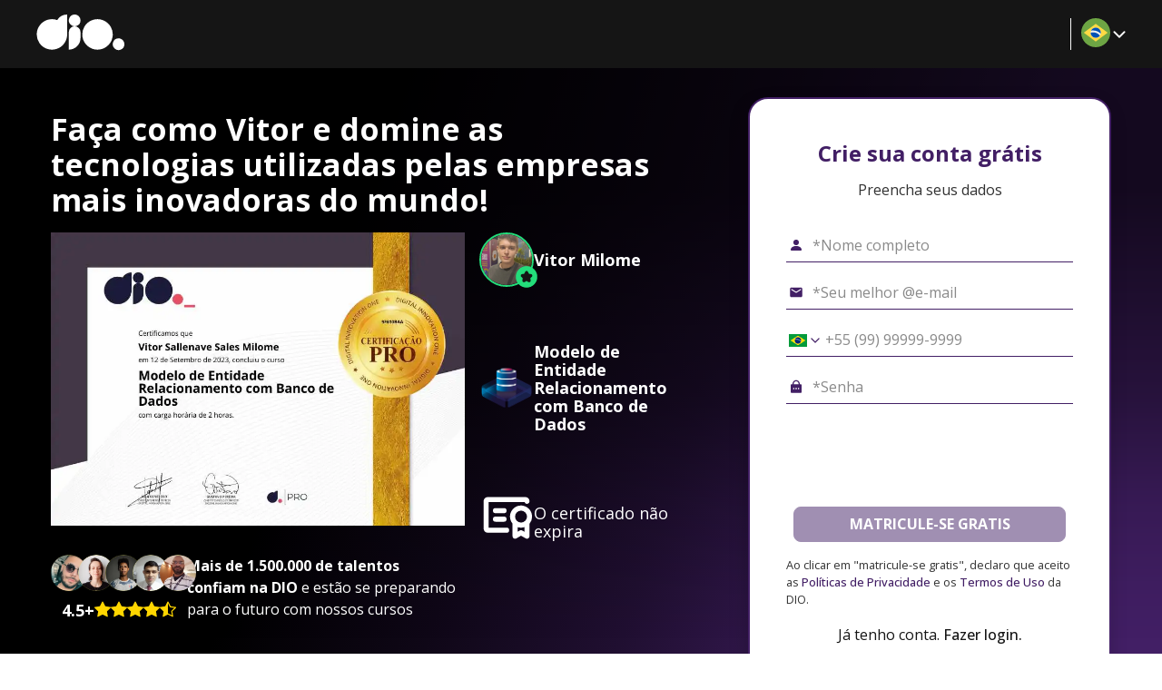

--- FILE ---
content_type: text/html; charset=utf-8
request_url: https://www.dio.me/certificate/9F610BAA/share
body_size: 21780
content:
<!DOCTYPE html><html lang="pt-BR"><head><meta charSet="utf-8"/><meta name="viewport" content="width=device-width, initial-scale=1"/><title>Modelo de Entidade Relacionamento com Banco de Dados</title><meta name="title" content="Modelo de Entidade Relacionamento com Banco de Dados"/><meta name="name" content="Modelo de Entidade Relacionamento com Banco de Dados"/><meta name="url" content="https://www.dio.me/certificate/9F610BAA"/><meta name="description" content="Meu certificado de conclusão do curso Modelo de Entidade Relacionamento com Banco de Dados"/><link rel="canonical" href="https://www.dio.me/"/><meta name="twitter:card" content="summary_large_image"/><meta name="twitter:domain" content="https://www.dio.me/"/><meta name="twitter:site" content="@dio_me_"/><meta property="og:type" content="video_lecture"/><meta property="og:site_name" content="DIO"/><meta property="og:title" content="Modelo de Entidade Relacionamento com Banco de Dados"/><meta property="og:url" content="https://www.dio.me/certificate/9F610BAA"/><meta property="og:description" content="Meu certificado de conclusão do curso Modelo de Entidade Relacionamento com Banco de Dados"/><meta name="image" property="og:image" content="https://hermes.dio.me/certificates/cover/9F610BAA.jpg"/><meta property="og:image:width" content="1200"/><meta property="og:image:height" content="630"/><meta property="og:image:alt" content="DIO.me_ Image"/><meta name="twitter:title" content="Modelo de Entidade Relacionamento com Banco de Dados"/><meta name="twitter:url" content="https://www.dio.me/certificate/9F610BAA"/><meta name="twitter:description" content="Meu certificado de conclusão do curso Modelo de Entidade Relacionamento com Banco de Dados"/><meta name="twitter:image" content="https://hermes.dio.me/certificates/cover/9F610BAA.jpg"/><link href="https://cdn.jsdelivr.net/npm/shareon@1/dist/shareon.min.css" rel="stylesheet" media="print"/><meta name="robots" content="noindex,follow"/><meta name="next-head-count" content="26"/><meta charSet="utf-8"/><link rel="preconnect" href="https://fonts.googleapis.com"/><link rel="preconnect" href="https://fonts.gstatic.com" crossorigin="anonymous"/><link rel="stylesheet" data-href="https://fonts.googleapis.com/css2?family=Open+Sans:wght@400;500;700;800;950&amp;display=swap"/><link rel="preload" href="/_next/static/css/0bc0cde260d08b97.css" as="style"/><link rel="stylesheet" href="/_next/static/css/0bc0cde260d08b97.css" data-n-g=""/><noscript data-n-css=""></noscript><script defer="" nomodule="" src="/_next/static/chunks/polyfills-42372ed130431b0a.js"></script><script src="/_next/static/chunks/webpack-a89e5443a5bfd421.js" defer=""></script><script src="/_next/static/chunks/framework-b0ec748c7a4c483a.js" defer=""></script><script src="/_next/static/chunks/main-0c39b3d10b8ae10b.js" defer=""></script><script src="/_next/static/chunks/pages/_app-c89aba76f0b1911a.js" defer=""></script><script src="/_next/static/chunks/fea29d9f-7149e09358d3773c.js" defer=""></script><script src="/_next/static/chunks/68c0a17d-64e658ce57986ec7.js" defer=""></script><script src="/_next/static/chunks/cb355538-9a50c2550e5f2bbe.js" defer=""></script><script src="/_next/static/chunks/5d416436-6c29fbb0ec007490.js" defer=""></script><script src="/_next/static/chunks/5727625e-424303f6108891cd.js" defer=""></script><script src="/_next/static/chunks/3a17f596-d11d08fa4996adcc.js" defer=""></script><script src="/_next/static/chunks/117b9d7f-898fe07e7e79e0bb.js" defer=""></script><script src="/_next/static/chunks/2fbf9dd2-144bcdb0057dd6ae.js" defer=""></script><script src="/_next/static/chunks/e21e5bbe-aff36148b426708e.js" defer=""></script><script src="/_next/static/chunks/737a5600-efb490bf550be8a5.js" defer=""></script><script src="/_next/static/chunks/36d2f571-af6851301e2bff7a.js" defer=""></script><script src="/_next/static/chunks/019d026b-c2e42190ff87f213.js" defer=""></script><script src="/_next/static/chunks/3996-a0994af354eb6141.js" defer=""></script><script src="/_next/static/chunks/5273-5811e683fa298198.js" defer=""></script><script src="/_next/static/chunks/8201-fc2f1f87b6feb5e9.js" defer=""></script><script src="/_next/static/chunks/6915-9cfb95d88bc52b0a.js" defer=""></script><script src="/_next/static/chunks/1354-f03109d66e69ffa0.js" defer=""></script><script src="/_next/static/chunks/9755-3f226046b20ff71e.js" defer=""></script><script src="/_next/static/chunks/2147-effa1316b8a07a35.js" defer=""></script><script src="/_next/static/chunks/1583-a9af9c75c61a5b4a.js" defer=""></script><script src="/_next/static/chunks/1966-9b92c13e4acd7518.js" defer=""></script><script src="/_next/static/chunks/8307-3f2cb8f3dbf8237d.js" defer=""></script><script src="/_next/static/chunks/4305-6f73b7b818631cd7.js" defer=""></script><script src="/_next/static/chunks/517-72d7cb58c81ddf93.js" defer=""></script><script src="/_next/static/chunks/9614-78783d0c5a307d14.js" defer=""></script><script src="/_next/static/chunks/665-6fa3f6da411bf1a5.js" defer=""></script><script src="/_next/static/chunks/pages/certificate/%5Bcode%5D/share-d12816865080dfd4.js" defer=""></script><script src="/_next/static/yOfyOgafsC9pxSXOOyCXD/_buildManifest.js" defer=""></script><script src="/_next/static/yOfyOgafsC9pxSXOOyCXD/_ssgManifest.js" defer=""></script><style data-styled="" data-styled-version="5.3.11">*{font-family:'Open Sans',sans-serif;box-sizing:border-box;}/*!sc*/
*::-webkit-scrollbar{background:transparent;border-radius:8px;width:0.25rem;margin:1rem;height:0.25rem;}/*!sc*/
*::-webkit-scrollbar-track{background:transparent;}/*!sc*/
*::-webkit-scrollbar-thumb{background:#98989c;border-radius:0.5rem;}/*!sc*/
html{-webkit-scroll-behavior:smooth;-moz-scroll-behavior:smooth;-ms-scroll-behavior:smooth;scroll-behavior:smooth;}/*!sc*/
body{overflow-x:hidden;background-color:#fff;font-size:16px;position:relative;}/*!sc*/
body::-webkit-scrollbar{background:transparent;width:0.5rem;margin:1rem;height:0.25rem;}/*!sc*/
body::-webkit-scrollbar-track{background:transparent;}/*!sc*/
body::-webkit-scrollbar-thumb{background:#98989c;border-radius:0;}/*!sc*/
button:hover{cursor:pointer;}/*!sc*/
p{line-height:150%;}/*!sc*/
h1,h2,h3,h4,h5,h6,p,li,span a{color:#151515;}/*!sc*/
a{-webkit-text-decoration:none;text-decoration:none;}/*!sc*/
data-styled.g1[id="sc-global-eOqdmR1"]{content:"sc-global-eOqdmR1,"}/*!sc*/
.gcuDJZ{position:relative;background-color:#000;width:100%;}/*!sc*/
data-styled.g2[id="sc-aXZVg"]{content:"gcuDJZ,"}/*!sc*/
.cOnjkm{background:linear-gradient( calc(180deg + 180deg), rgba(0,0,0,0) 11.17%, rgba(0,0,0,0.052326) 19.28%, rgba(0,0,0,0.16) 32.31%, rgba(0,0,0,0.41) 49.68%, rgba(0,0,0,0.69) 81.04% );width:100%;}/*!sc*/
data-styled.g3[id="sc-gEvEer"]{content:"cOnjkm,"}/*!sc*/
.gGJfBc{background:#000;background-image:linear-gradient( calc(106.66deg + 180deg), #421F65 19.96%, rgba(66,31,101,0.49) 41.27%, rgba(66,31,101,0.229184)55.83%, rgba(66,31,101,0) 71.75% );width:100%;}/*!sc*/
data-styled.g4[id="sc-eqUAAy"]{content:"gGJfBc,"}/*!sc*/
.bQBgBT{display:-webkit-box;display:-webkit-flex;display:-ms-flexbox;display:flex;-webkit-flex-direction:column;-ms-flex-direction:column;flex-direction:column;-webkit-box-pack:center;-webkit-justify-content:center;-ms-flex-pack:center;justify-content:center;-webkit-align-items:start;-webkit-box-align:start;-ms-flex-align:start;align-items:start;padding:2rem 1rem 2rem;margin:0 auto;max-width:1200px;width:100%;}/*!sc*/
.eJtcBg{display:-webkit-box;display:-webkit-flex;display:-ms-flexbox;display:flex;-webkit-flex-direction:column;-ms-flex-direction:column;flex-direction:column;-webkit-box-pack:center;-webkit-justify-content:center;-ms-flex-pack:center;justify-content:center;-webkit-align-items:center;-webkit-box-align:center;-ms-flex-align:center;align-items:center;padding:2rem 1rem 2rem;margin:0 auto;max-width:1200px;width:100%;}/*!sc*/
data-styled.g5[id="sc-fqkvVR"]{content:"bQBgBT,eJtcBg,"}/*!sc*/
.hoiPTB{background:veryDarkViolet;width:100%;}/*!sc*/
.kHTzDT{background:white;width:100%;}/*!sc*/
data-styled.g6[id="sc-dcJsrY"]{content:"hoiPTB,kHTzDT,"}/*!sc*/
.eqiwH{margin:0.6em 0;color:#565656;color:#FFF;margin:1rem 0;font-size:34px;font-weight:600;}/*!sc*/
.eqiwH strong{color:#0b0f21;font-weight:600;}/*!sc*/
.jRuKab{margin:0.6em 0;color:#565656;color:#FFF;}/*!sc*/
.jRuKab strong{color:#0b0f21;font-weight:600;}/*!sc*/
.laLWdb{margin:0.6em 0;color:#565656;font-weight:bold;color:#0b0f21;color:#FFF;margin:0;font-size:18px;}/*!sc*/
.laLWdb strong{color:#0b0f21;font-weight:600;}/*!sc*/
.faOzSA{margin:0.6em 0;color:#565656;color:#FFF;margin:0;font-size:60px;}/*!sc*/
.faOzSA strong{color:#0b0f21;font-weight:600;}/*!sc*/
.jMhjQD{margin:0.6em 0;color:#565656;color:#FFF;margin:0;font-size:18px;}/*!sc*/
.jMhjQD strong{color:#0b0f21;font-weight:600;}/*!sc*/
.kJtSOZ{margin:0.6em 0;color:#565656;color:#FFF;font-size:18px;font-weight:600;}/*!sc*/
.kJtSOZ strong{color:#0b0f21;font-weight:600;}/*!sc*/
.lcbbhl{margin:0.6em 0;color:#565656;color:#FFD600;font-size:18px;font-weight:600;}/*!sc*/
.lcbbhl strong{color:#0b0f21;font-weight:600;}/*!sc*/
.dxDirj{margin:0.6em 0;color:#565656;color:#FFF;text-align:start;margin:0;max-width:300px;font-weight:400;}/*!sc*/
.dxDirj strong{color:#FFF;font-weight:600;}/*!sc*/
.hqDbgI{margin:0.6em 0;color:#565656;font-size:1.5em;font-weight:bold;color:#421F65;text-align:center;}/*!sc*/
.hqDbgI strong{color:#0b0f21;font-weight:600;}/*!sc*/
.datRVv{margin:0.6em 0;color:#565656;color:#323232;text-align:center;}/*!sc*/
.datRVv strong{color:#0b0f21;font-weight:600;}/*!sc*/
.cFjkyM{margin:0.6em 0;color:#565656;color:#323232;}/*!sc*/
.cFjkyM strong{color:#0b0f21;font-weight:600;}/*!sc*/
.kPZHIl{margin:0.6em 0;color:#565656;color:#151515;}/*!sc*/
.kPZHIl strong{color:#0b0f21;font-weight:600;}/*!sc*/
.hngvKB{margin:0.6em 0;color:#565656;color:#151515;max-width:300px;font-size:24px;font-weight:700;}/*!sc*/
.hngvKB strong{color:#0b0f21;font-weight:700;}/*!sc*/
.ejSPeS{margin:0.6em 0;color:#565656;font-size:1em;line-height:150%;font-weight:bold;color:#0b0f21;color:#FFF;}/*!sc*/
.ejSPeS strong{color:#0b0f21;font-weight:600;}/*!sc*/
data-styled.g7[id="sc-iGgWBj"]{content:"eqiwH,jRuKab,laLWdb,faOzSA,jMhjQD,kJtSOZ,lcbbhl,dxDirj,hqDbgI,datRVv,cFjkyM,kPZHIl,hngvKB,ejSPeS,"}/*!sc*/
.eAUuXw{display:-webkit-box;display:-webkit-flex;display:-ms-flexbox;display:flex;-webkit-flex-direction:column;-ms-flex-direction:column;flex-direction:column;-webkit-box-pack:center;-webkit-justify-content:center;-ms-flex-pack:center;justify-content:center;-webkit-align-items:center;-webkit-box-align:center;-ms-flex-align:center;align-items:center;width:100%;gap:1rem;margin-bottom:2rem;}/*!sc*/
.eAUuXw h1,.eAUuXw .text-track-detail{text-align:center !important;max-width:700px;}/*!sc*/
@media (min-width:992px){.eAUuXw{-webkit-box-pack:start;-webkit-justify-content:start;-ms-flex-pack:start;justify-content:start;-webkit-align-items:start;-webkit-box-align:start;-ms-flex-align:start;align-items:start;}.eAUuXw h1,.eAUuXw .text-track-detail{text-align:start !important;max-width:initial;}}/*!sc*/
data-styled.g8[id="sc-gsFSXq"]{content:"eAUuXw,"}/*!sc*/
.hhgmPU{display:-webkit-box;display:-webkit-flex;display:-ms-flexbox;display:flex;-webkit-flex-direction:column;-ms-flex-direction:column;flex-direction:column;-webkit-box-pack:center;-webkit-justify-content:center;-ms-flex-pack:center;justify-content:center;-webkit-align-items:center;-webkit-box-align:center;-ms-flex-align:center;align-items:center;gap:1rem;}/*!sc*/
@media (min-width:992px){.hhgmPU{display:grid;grid-template-columns:2fr 1fr;place-items:start;}}/*!sc*/
data-styled.g9[id="sc-kAyceB"]{content:"hhgmPU,"}/*!sc*/
.fIINVA img{max-width:400px;}/*!sc*/
@media (min-width:992px){.fIINVA img{max-width:100%;}}/*!sc*/
data-styled.g10[id="sc-imWYAI"]{content:"fIINVA,"}/*!sc*/
.iUDsJz{display:-webkit-box;display:-webkit-flex;display:-ms-flexbox;display:flex;-webkit-flex-direction:column;-ms-flex-direction:column;flex-direction:column;-webkit-box-pack:center;-webkit-justify-content:center;-ms-flex-pack:center;justify-content:center;-webkit-align-items:center;-webkit-box-align:center;-ms-flex-align:center;align-items:center;width:100%;gap:1rem;}/*!sc*/
@media (min-width:992px){.iUDsJz{height:100%;}.iUDsJz .mid{margin:auto 0;}}/*!sc*/
data-styled.g11[id="sc-jXbUNg"]{content:"iUDsJz,"}/*!sc*/
.ilXxO{display:-webkit-box;display:-webkit-flex;display:-ms-flexbox;display:flex;-webkit-flex-direction:row;-ms-flex-direction:row;flex-direction:row;-webkit-box-pack:center;-webkit-justify-content:center;-ms-flex-pack:center;justify-content:center;-webkit-align-items:center;-webkit-box-align:center;-ms-flex-align:center;align-items:center;width:100%;gap:1rem;}/*!sc*/
@media (min-width:992px){.ilXxO{-webkit-box-pack:start;-webkit-justify-content:start;-ms-flex-pack:start;justify-content:start;}}/*!sc*/
data-styled.g12[id="sc-dhKdcB"]{content:"ilXxO,"}/*!sc*/
.dPJZBH{display:-webkit-box;display:-webkit-flex;display:-ms-flexbox;display:flex;-webkit-flex-direction:column;-ms-flex-direction:column;flex-direction:column;-webkit-box-pack:center;-webkit-justify-content:center;-ms-flex-pack:center;justify-content:center;-webkit-align-items:center;-webkit-box-align:center;-ms-flex-align:center;align-items:center;width:100%;}/*!sc*/
@media (min-width:992px){.dPJZBH{-webkit-box-pack:start;-webkit-justify-content:start;-ms-flex-pack:start;justify-content:start;-webkit-align-items:start;-webkit-box-align:start;-ms-flex-align:start;align-items:start;}.dPJZBH > div{-webkit-box-pack:start;-webkit-justify-content:start;-ms-flex-pack:start;justify-content:start;-webkit-align-items:start;-webkit-box-align:start;-ms-flex-align:start;align-items:start;}}/*!sc*/
data-styled.g13[id="sc-kpDqfm"]{content:"dPJZBH,"}/*!sc*/
.XBGaw{display:-webkit-box;display:-webkit-flex;display:-ms-flexbox;display:flex;-webkit-flex-direction:column;-ms-flex-direction:column;flex-direction:column;-webkit-box-pack:center;-webkit-justify-content:center;-ms-flex-pack:center;justify-content:center;-webkit-align-items:center;-webkit-box-align:center;-ms-flex-align:center;align-items:center;}/*!sc*/
data-styled.g16[id="sc-cwHptR"]{content:"XBGaw,"}/*!sc*/
.hyKLsq{width:100%;margin:1rem;max-width:860px;}/*!sc*/
data-styled.g17[id="sc-jEACwC"]{content:"hyKLsq,"}/*!sc*/
.gkFWQS{border:4px solid #7F28B5;border-top:4px solid #932ed1;border-radius:50%;width:60px;height:60px;-webkit-animation:cJiLXh 1s linear infinite;animation:cJiLXh 1s linear infinite;}/*!sc*/
data-styled.g18[id="sc-cPiKLX"]{content:"gkFWQS,"}/*!sc*/
.bZCLpO{display:-webkit-box;display:-webkit-flex;display:-ms-flexbox;display:flex;-webkit-box-pack:center;-webkit-justify-content:center;-ms-flex-pack:center;justify-content:center;-webkit-align-items:center;-webkit-box-align:center;-ms-flex-align:center;align-items:center;height:400px;width:100%;-webkit-flex-direction:column;-ms-flex-direction:column;flex-direction:column;}/*!sc*/
@media not (min-width:992px){.bZCLpO{height:150px;}}/*!sc*/
data-styled.g19[id="sc-dLMFU"]{content:"bZCLpO,"}/*!sc*/
.fWzMA-d{display:-webkit-box;display:-webkit-flex;display:-ms-flexbox;display:flex;-webkit-align-items:flex-end;-webkit-box-align:flex-end;-ms-flex-align:flex-end;align-items:flex-end;-webkit-box-pack:center;-webkit-justify-content:center;-ms-flex-pack:center;justify-content:center;position:relative;}/*!sc*/
data-styled.g20[id="sc-eDPEul"]{content:"fWzMA-d,"}/*!sc*/
.jmiAAa{width:60px;height:60px;border-radius:50%;object-fit:cover;border:2px solid #23DD7A;}/*!sc*/
data-styled.g21[id="sc-eldPxv"]{content:"jmiAAa,"}/*!sc*/
.cVvmcJ{position:absolute;bottom:-0.25rem;right:-0.25rem;}/*!sc*/
.cVvmcJ svg{width:24px;height:24px;}/*!sc*/
data-styled.g23[id="sc-gFqAkR"]{content:"cVvmcJ,"}/*!sc*/
.crGrIg{display:-webkit-box;display:-webkit-flex;display:-ms-flexbox;display:flex;-webkit-flex-direction:column;-ms-flex-direction:column;flex-direction:column;-webkit-box-pack:start;-webkit-justify-content:start;-ms-flex-pack:start;justify-content:start;-webkit-align-items:start;-webkit-box-align:start;-ms-flex-align:start;align-items:start;gap:1rem;}/*!sc*/
data-styled.g26[id="sc-feUZmu"]{content:"crGrIg,"}/*!sc*/
.jndfVd{display:-webkit-box;display:-webkit-flex;display:-ms-flexbox;display:flex;-webkit-flex-direction:row-reverse;-ms-flex-direction:row-reverse;flex-direction:row-reverse;-webkit-box-pack:start;-webkit-justify-content:start;-ms-flex-pack:start;justify-content:start;-webkit-align-items:start;-webkit-box-align:start;-ms-flex-align:start;align-items:start;gap:1rem;}/*!sc*/
@media (min-width:992px){.jndfVd{-webkit-flex-direction:column;-ms-flex-direction:column;flex-direction:column;-webkit-box-pack:center;-webkit-justify-content:center;-ms-flex-pack:center;justify-content:center;-webkit-align-items:center;-webkit-box-align:center;-ms-flex-align:center;align-items:center;}}/*!sc*/
data-styled.g31[id="sc-bXCLTC"]{content:"jndfVd,"}/*!sc*/
.eaVIsd{display:-webkit-box;display:-webkit-flex;display:-ms-flexbox;display:flex;-webkit-flex-direction:row;-ms-flex-direction:row;flex-direction:row;-webkit-box-pack:center;-webkit-justify-content:center;-ms-flex-pack:center;justify-content:center;-webkit-align-items:center;-webkit-box-align:center;-ms-flex-align:center;align-items:center;gap:1rem;width:100%;height:100%;}/*!sc*/
data-styled.g32[id="sc-jsJBEP"]{content:"eaVIsd,"}/*!sc*/
.hrnONs{display:-webkit-box;display:-webkit-flex;display:-ms-flexbox;display:flex;-webkit-flex-direction:column;-ms-flex-direction:column;flex-direction:column;-webkit-box-pack:center;-webkit-justify-content:center;-ms-flex-pack:center;justify-content:center;-webkit-align-items:center;-webkit-box-align:center;-ms-flex-align:center;align-items:center;gap:1.5rem;}/*!sc*/
@media (min-width:992px){.hrnONs{-webkit-flex-direction:row;-ms-flex-direction:row;flex-direction:row;-webkit-box-pack:center;-webkit-justify-content:center;-ms-flex-pack:center;justify-content:center;-webkit-align-items:center;-webkit-box-align:center;-ms-flex-align:center;align-items:center;width:100%;}}/*!sc*/
data-styled.g33[id="sc-eeDRCY"]{content:"hrnONs,"}/*!sc*/
.bdldAc{display:-webkit-box;display:-webkit-flex;display:-ms-flexbox;display:flex;-webkit-align-items:flex-end;-webkit-box-align:flex-end;-ms-flex-align:flex-end;align-items:flex-end;-webkit-box-pack:center;-webkit-justify-content:center;-ms-flex-pack:center;justify-content:center;position:relative;}/*!sc*/
data-styled.g34[id="sc-koXPp"]{content:"bdldAc,"}/*!sc*/
.dVgSfk{width:40px;height:40px;border-radius:50%;object-fit:cover;}/*!sc*/
data-styled.g35[id="sc-bmzYkS"]{content:"dVgSfk,"}/*!sc*/
.dJkecU{list-style:none;padding:0;margin:0;display:grid;grid-template-columns:repeat(5,30px);width:100%;}/*!sc*/
data-styled.g37[id="sc-dtBdUo"]{content:"dJkecU,"}/*!sc*/
.eOTUgR{display:-webkit-box;display:-webkit-flex;display:-ms-flexbox;display:flex;-webkit-box-pack:center;-webkit-justify-content:center;-ms-flex-pack:center;justify-content:center;-webkit-align-items:center;-webkit-box-align:center;-ms-flex-align:center;align-items:center;width:40px;}/*!sc*/
data-styled.g38[id="sc-kOHTFB"]{content:"eOTUgR,"}/*!sc*/
.kDxMca{display:-webkit-box;display:-webkit-flex;display:-ms-flexbox;display:flex;-webkit-flex-direction:column;-ms-flex-direction:column;flex-direction:column;-webkit-box-pack:center;-webkit-justify-content:center;-ms-flex-pack:center;justify-content:center;-webkit-align-items:center;-webkit-box-align:center;-ms-flex-align:center;align-items:center;width:100%;}/*!sc*/
@media (min-width:992px){.kDxMca{display:grid;grid-template-columns:minmax(700px,1fr) 2fr;place-items:start end;}}/*!sc*/
data-styled.g39[id="sc-dtInlm"]{content:"kDxMca,"}/*!sc*/
.jKvToC{all:unset;color:#421F65;cursor:pointer;font-weight:500;}/*!sc*/
.jKvToC:hover{-webkit-text-decoration:underline;text-decoration:underline;-webkit-text-decoration-thickness:0.05rem;text-decoration-thickness:0.05rem;text-underline-offset:1px;}/*!sc*/
.jymNWc{all:unset;color:#151515;cursor:pointer;font-weight:500;}/*!sc*/
.jymNWc:hover{-webkit-text-decoration:underline;text-decoration:underline;-webkit-text-decoration-thickness:0.05rem;text-decoration-thickness:0.05rem;text-underline-offset:1px;}/*!sc*/
data-styled.g40[id="sc-kOPcWz"]{content:"jKvToC,jymNWc,"}/*!sc*/
.eVqMnH{display:-webkit-box;display:-webkit-flex;display:-ms-flexbox;display:flex;-webkit-flex-direction:row;-ms-flex-direction:row;flex-direction:row;-webkit-align-items:center;-webkit-box-align:center;-ms-flex-align:center;align-items:center;width:100%;padding:0 0.2rem;margin:0.5rem 0;background-color:transparent;position:relative;-webkit-transition:border-color 0.15s;transition:border-color 0.15s;border-bottom:1px solid #3B3450;border-color:#421F65;}/*!sc*/
.eVqMnH svg{margin-right:0.5rem;color:#421F65;}/*!sc*/
.eVqMnH input{-webkit-flex:1;-ms-flex:1;flex:1;background:transparent;border:0;outline:0;color:#323232;line-height:2;height:35px;}/*!sc*/
.eVqMnH input:focus{outline:0;}/*!sc*/
.eVqMnH input::-webkit-input-placeholder{color:#8A8A8A;}/*!sc*/
.eVqMnH input::-moz-placeholder{color:#8A8A8A;}/*!sc*/
.eVqMnH input:-ms-input-placeholder{color:#8A8A8A;}/*!sc*/
.eVqMnH input::placeholder{color:#8A8A8A;}/*!sc*/
.eVqMnH input:-webkit-autofill,.eVqMnH textarea:-webkit-autofill,.eVqMnH select:-webkit-autofill{-webkit-transition:background-color 5000s ease-in-out 0s;transition:background-color 5000s ease-in-out 0s;-webkit-text-fill-color:#323232 !important;}/*!sc*/
data-styled.g41[id="sc-cWSHoV"]{content:"eVqMnH,"}/*!sc*/
.fEVLnY{position:relative;width:100%;}/*!sc*/
data-styled.g43[id="sc-dCFHLb"]{content:"fEVLnY,"}/*!sc*/
.dnGAek input{margin-left:calc(30px + .5rem);}/*!sc*/
data-styled.g44[id="sc-fhzFiK"]{content:"dnGAek,"}/*!sc*/
.dDUGRL{position:absolute;top:50%;left:.2rem;-webkit-transform:translate(0,-50%);-ms-transform:translate(0,-50%);transform:translate(0,-50%);width:20px;height:16px;border:none;background-color:white;background-image:url("https://hermes.digitalinnovation.one/public/components/core/forms/input-phone/flags.png");z-index:1;}/*!sc*/
.dDUGRL svg{color:#421F65;-webkit-transform:translate(15px,-2px);-ms-transform:translate(15px,-2px);transform:translate(15px,-2px);}/*!sc*/
.dDUGRL:hover{cursor:pointer;}/*!sc*/
.dDUGRL.iti__ac{height:10px;background-position:0px 0px;}/*!sc*/
.dDUGRL.iti__ad{height:14px;background-position:-22px 0px;}/*!sc*/
.dDUGRL.iti__ae{height:10px;background-position:-44px 0px;}/*!sc*/
.dDUGRL.iti__af{height:14px;background-position:-66px 0px;}/*!sc*/
.dDUGRL.iti__ag{height:14px;background-position:-88px 0px;}/*!sc*/
.dDUGRL.iti__ai{height:10px;background-position:-110px 0px;}/*!sc*/
.dDUGRL.iti__al{height:15px;background-position:-132px 0px;}/*!sc*/
.dDUGRL.iti__am{height:10px;background-position:-154px 0px;}/*!sc*/
.dDUGRL.iti__ao{height:14px;background-position:-176px 0px;}/*!sc*/
.dDUGRL.iti__aq{height:14px;background-position:-198px 0px;}/*!sc*/
.dDUGRL.iti__ar{height:13px;background-position:-220px 0px;}/*!sc*/
.dDUGRL.iti__as{height:10px;background-position:-242px 0px;}/*!sc*/
.dDUGRL.iti__at{height:14px;background-position:-264px 0px;}/*!sc*/
.dDUGRL.iti__au{height:10px;background-position:-286px 0px;}/*!sc*/
.dDUGRL.iti__aw{height:14px;background-position:-308px 0px;}/*!sc*/
.dDUGRL.iti__ax{height:13px;background-position:-330px 0px;}/*!sc*/
.dDUGRL.iti__az{height:10px;background-position:-352px 0px;}/*!sc*/
.dDUGRL.iti__ba{height:10px;background-position:-374px 0px;}/*!sc*/
.dDUGRL.iti__bb{height:14px;background-position:-396px 0px;}/*!sc*/
.dDUGRL.iti__bd{height:12px;background-position:-418px 0px;}/*!sc*/
.dDUGRL.iti__be{height:15px;width:18px;background-position:-440px 0px;}/*!sc*/
.dDUGRL.iti__bf{height:14px;background-position:-460px 0px;}/*!sc*/
.dDUGRL.iti__bg{height:12px;background-position:-482px 0px;}/*!sc*/
.dDUGRL.iti__bh{height:12px;background-position:-504px 0px;}/*!sc*/
.dDUGRL.iti__bi{height:12px;background-position:-526px 0px;}/*!sc*/
.dDUGRL.iti__bj{height:14px;background-position:-548px 0px;}/*!sc*/
.dDUGRL.iti__bl{height:14px;background-position:-570px 0px;}/*!sc*/
.dDUGRL.iti__bm{height:10px;background-position:-592px 0px;}/*!sc*/
.dDUGRL.iti__bn{height:10px;background-position:-614px 0px;}/*!sc*/
.dDUGRL.iti__bo{height:14px;background-position:-636px 0px;}/*!sc*/
.dDUGRL.iti__bq{height:14px;background-position:-658px 0px;}/*!sc*/
.dDUGRL.iti__br{height:14px;background-position:-680px 0px;}/*!sc*/
.dDUGRL.iti__bs{height:10px;background-position:-702px 0px;}/*!sc*/
.dDUGRL.iti__bt{height:14px;background-position:-724px 0px;}/*!sc*/
.dDUGRL.iti__bv{height:15px;background-position:-746px 0px;}/*!sc*/
.dDUGRL.iti__bw{height:14px;background-position:-768px 0px;}/*!sc*/
.dDUGRL.iti__by{height:10px;background-position:-790px 0px;}/*!sc*/
.dDUGRL.iti__bz{height:14px;background-position:-812px 0px;}/*!sc*/
.dDUGRL.iti__ca{height:10px;background-position:-834px 0px;}/*!sc*/
.dDUGRL.iti__cc{height:10px;background-position:-856px 0px;}/*!sc*/
.dDUGRL.iti__cd{height:15px;background-position:-878px 0px;}/*!sc*/
.dDUGRL.iti__cf{height:14px;background-position:-900px 0px;}/*!sc*/
.dDUGRL.iti__cg{height:14px;background-position:-922px 0px;}/*!sc*/
.dDUGRL.iti__ch{width:15px;height:15px;background-position:-944px 0px;}/*!sc*/
.dDUGRL.iti__ci{height:14px;background-position:-961px 0px;}/*!sc*/
.dDUGRL.iti__ck{height:10px;background-position:-983px 0px;}/*!sc*/
.dDUGRL.iti__cl{height:14px;background-position:-1005px 0px;}/*!sc*/
.dDUGRL.iti__cm{height:14px;background-position:-1027px 0px;}/*!sc*/
.dDUGRL.iti__cn{height:14px;background-position:-1049px 0px;}/*!sc*/
.dDUGRL.iti__co{height:14px;background-position:-1071px 0px;}/*!sc*/
.dDUGRL.iti__cp{height:14px;background-position:-1093px 0px;}/*!sc*/
.dDUGRL.iti__cr{height:12px;background-position:-1115px 0px;}/*!sc*/
.dDUGRL.iti__cu{height:10px;background-position:-1137px 0px;}/*!sc*/
.dDUGRL.iti__cv{height:12px;background-position:-1159px 0px;}/*!sc*/
.dDUGRL.iti__cw{height:14px;background-position:-1181px 0px;}/*!sc*/
.dDUGRL.iti__cx{height:10px;background-position:-1203px 0px;}/*!sc*/
.dDUGRL.iti__cy{height:14px;background-position:-1225px 0px;}/*!sc*/
.dDUGRL.iti__cz{height:14px;background-position:-1247px 0px;}/*!sc*/
.dDUGRL.iti__de{height:12px;background-position:-1269px 0px;}/*!sc*/
.dDUGRL.iti__dg{height:10px;background-position:-1291px 0px;}/*!sc*/
.dDUGRL.iti__dj{height:14px;background-position:-1313px 0px;}/*!sc*/
.dDUGRL.iti__dk{height:15px;background-position:-1335px 0px;}/*!sc*/
.dDUGRL.iti__dm{height:10px;background-position:-1357px 0px;}/*!sc*/
.dDUGRL.iti__do{height:14px;background-position:-1379px 0px;}/*!sc*/
.dDUGRL.iti__dz{height:14px;background-position:-1401px 0px;}/*!sc*/
.dDUGRL.iti__ea{height:14px;background-position:-1423px 0px;}/*!sc*/
.dDUGRL.iti__ec{height:14px;background-position:-1445px 0px;}/*!sc*/
.dDUGRL.iti__ee{height:13px;background-position:-1467px 0px;}/*!sc*/
.dDUGRL.iti__eg{height:14px;background-position:-1489px 0px;}/*!sc*/
.dDUGRL.iti__eh{height:10px;background-position:-1511px 0px;}/*!sc*/
.dDUGRL.iti__er{height:10px;background-position:-1533px 0px;}/*!sc*/
.dDUGRL.iti__es{height:14px;background-position:-1555px 0px;}/*!sc*/
.dDUGRL.iti__et{height:10px;background-position:-1577px 0px;}/*!sc*/
.dDUGRL.iti__eu{height:14px;background-position:-1599px 0px;}/*!sc*/
.dDUGRL.iti__fi{height:12px;background-position:-1621px 0px;}/*!sc*/
.dDUGRL.iti__fj{height:10px;background-position:-1643px 0px;}/*!sc*/
.dDUGRL.iti__fk{height:10px;background-position:-1665px 0px;}/*!sc*/
.dDUGRL.iti__fm{height:11px;background-position:-1687px 0px;}/*!sc*/
.dDUGRL.iti__fo{height:15px;background-position:-1709px 0px;}/*!sc*/
.dDUGRL.iti__fr{height:14px;background-position:-1731px 0px;}/*!sc*/
.dDUGRL.iti__ga{height:15px;background-position:-1753px 0px;}/*!sc*/
.dDUGRL.iti__gb{height:10px;background-position:-1775px 0px;}/*!sc*/
.dDUGRL.iti__gd{height:12px;background-position:-1797px 0px;}/*!sc*/
.dDUGRL.iti__ge{height:14px;background-position:-1819px 0px;}/*!sc*/
.dDUGRL.iti__gf{height:14px;background-position:-1841px 0px;}/*!sc*/
.dDUGRL.iti__gg{height:14px;background-position:-1863px 0px;}/*!sc*/
.dDUGRL.iti__gh{height:14px;background-position:-1885px 0px;}/*!sc*/
.dDUGRL.iti__gi{height:10px;background-position:-1907px 0px;}/*!sc*/
.dDUGRL.iti__gl{height:14px;background-position:-1929px 0px;}/*!sc*/
.dDUGRL.iti__gm{height:14px;background-position:-1951px 0px;}/*!sc*/
.dDUGRL.iti__gn{height:14px;background-position:-1973px 0px;}/*!sc*/
.dDUGRL.iti__gp{height:14px;background-position:-1995px 0px;}/*!sc*/
.dDUGRL.iti__gq{height:14px;background-position:-2017px 0px;}/*!sc*/
.dDUGRL.iti__gr{height:14px;background-position:-2039px 0px;}/*!sc*/
.dDUGRL.iti__gs{height:10px;background-position:-2061px 0px;}/*!sc*/
.dDUGRL.iti__gt{height:13px;background-position:-2083px 0px;}/*!sc*/
.dDUGRL.iti__gu{height:11px;background-position:-2105px 0px;}/*!sc*/
.dDUGRL.iti__gw{height:10px;background-position:-2127px 0px;}/*!sc*/
.dDUGRL.iti__gy{height:12px;background-position:-2149px 0px;}/*!sc*/
.dDUGRL.iti__hk{height:14px;background-position:-2171px 0px;}/*!sc*/
.dDUGRL.iti__hm{height:10px;background-position:-2193px 0px;}/*!sc*/
.dDUGRL.iti__hn{height:10px;background-position:-2215px 0px;}/*!sc*/
.dDUGRL.iti__hr{height:10px;background-position:-2237px 0px;}/*!sc*/
.dDUGRL.iti__ht{height:12px;background-position:-2259px 0px;}/*!sc*/
.dDUGRL.iti__hu{height:10px;background-position:-2281px 0px;}/*!sc*/
.dDUGRL.iti__ic{height:14px;background-position:-2303px 0px;}/*!sc*/
.dDUGRL.iti__id{height:14px;background-position:-2325px 0px;}/*!sc*/
.dDUGRL.iti__ie{height:10px;background-position:-2347px 0px;}/*!sc*/
.dDUGRL.iti__il{height:15px;background-position:-2369px 0px;}/*!sc*/
.dDUGRL.iti__im{height:10px;background-position:-2391px 0px;}/*!sc*/
.dDUGRL.iti__in{height:14px;background-position:-2413px 0px;}/*!sc*/
.dDUGRL.iti__io{height:10px;background-position:-2435px 0px;}/*!sc*/
.dDUGRL.iti__iq{height:14px;background-position:-2457px 0px;}/*!sc*/
.dDUGRL.iti__ir{height:12px;background-position:-2479px 0px;}/*!sc*/
.dDUGRL.iti__is{height:15px;background-position:-2501px 0px;}/*!sc*/
.dDUGRL.iti__it{height:14px;background-position:-2523px 0px;}/*!sc*/
.dDUGRL.iti__je{height:12px;background-position:-2545px 0px;}/*!sc*/
.dDUGRL.iti__jm{height:10px;background-position:-2567px 0px;}/*!sc*/
.dDUGRL.iti__jo{height:10px;background-position:-2589px 0px;}/*!sc*/
.dDUGRL.iti__jp{height:14px;background-position:-2611px 0px;}/*!sc*/
.dDUGRL.iti__ke{height:14px;background-position:-2633px 0px;}/*!sc*/
.dDUGRL.iti__kg{height:12px;background-position:-2655px 0px;}/*!sc*/
.dDUGRL.iti__kh{height:13px;background-position:-2677px 0px;}/*!sc*/
.dDUGRL.iti__ki{height:10px;background-position:-2699px 0px;}/*!sc*/
.dDUGRL.iti__km{height:12px;background-position:-2721px 0px;}/*!sc*/
.dDUGRL.iti__kn{height:14px;background-position:-2743px 0px;}/*!sc*/
.dDUGRL.iti__kp{height:10px;background-position:-2765px 0px;}/*!sc*/
.dDUGRL.iti__kr{height:14px;background-position:-2787px 0px;}/*!sc*/
.dDUGRL.iti__kw{height:10px;background-position:-2809px 0px;}/*!sc*/
.dDUGRL.iti__ky{height:10px;background-position:-2831px 0px;}/*!sc*/
.dDUGRL.iti__kz{height:10px;background-position:-2853px 0px;}/*!sc*/
.dDUGRL.iti__la{height:14px;background-position:-2875px 0px;}/*!sc*/
.dDUGRL.iti__lb{height:14px;background-position:-2897px 0px;}/*!sc*/
.dDUGRL.iti__lc{height:10px;background-position:-2919px 0px;}/*!sc*/
.dDUGRL.iti__li{height:12px;background-position:-2941px 0px;}/*!sc*/
.dDUGRL.iti__lk{height:10px;background-position:-2963px 0px;}/*!sc*/
.dDUGRL.iti__lr{height:11px;background-position:-2985px 0px;}/*!sc*/
.dDUGRL.iti__ls{height:14px;background-position:-3007px 0px;}/*!sc*/
.dDUGRL.iti__lt{height:12px;background-position:-3029px 0px;}/*!sc*/
.dDUGRL.iti__lu{height:12px;background-position:-3051px 0px;}/*!sc*/
.dDUGRL.iti__lv{height:10px;background-position:-3073px 0px;}/*!sc*/
.dDUGRL.iti__ly{height:10px;background-position:-3095px 0px;}/*!sc*/
.dDUGRL.iti__ma{height:14px;background-position:-3117px 0px;}/*!sc*/
.dDUGRL.iti__mc{width:19px;height:15px;background-position:-3139px 0px;}/*!sc*/
.dDUGRL.iti__md{height:10px;background-position:-3160px 0px;}/*!sc*/
.dDUGRL.iti__me{height:10px;background-position:-3182px 0px;}/*!sc*/
.dDUGRL.iti__mf{height:14px;background-position:-3204px 0px;}/*!sc*/
.dDUGRL.iti__mg{height:14px;background-position:-3226px 0px;}/*!sc*/
.dDUGRL.iti__mh{height:11px;background-position:-3248px 0px;}/*!sc*/
.dDUGRL.iti__mk{height:10px;background-position:-3270px 0px;}/*!sc*/
.dDUGRL.iti__ml{height:14px;background-position:-3292px 0px;}/*!sc*/
.dDUGRL.iti__mm{height:14px;background-position:-3314px 0px;}/*!sc*/
.dDUGRL.iti__mn{height:10px;background-position:-3336px 0px;}/*!sc*/
.dDUGRL.iti__mo{height:14px;background-position:-3358px 0px;}/*!sc*/
.dDUGRL.iti__mp{height:10px;background-position:-3380px 0px;}/*!sc*/
.dDUGRL.iti__mq{height:14px;background-position:-3402px 0px;}/*!sc*/
.dDUGRL.iti__mr{height:14px;background-position:-3424px 0px;}/*!sc*/
.dDUGRL.iti__ms{height:10px;background-position:-3446px 0px;}/*!sc*/
.dDUGRL.iti__mt{height:14px;background-position:-3468px 0px;}/*!sc*/
.dDUGRL.iti__mu{height:14px;background-position:-3490px 0px;}/*!sc*/
.dDUGRL.iti__mv{height:14px;background-position:-3512px 0px;}/*!sc*/
.dDUGRL.iti__mw{height:14px;background-position:-3534px 0px;}/*!sc*/
.dDUGRL.iti__mx{height:12px;background-position:-3556px 0px;}/*!sc*/
.dDUGRL.iti__my{height:10px;background-position:-3578px 0px;}/*!sc*/
.dDUGRL.iti__mz{height:14px;background-position:-3600px 0px;}/*!sc*/
.dDUGRL.iti__na{height:14px;background-position:-3622px 0px;}/*!sc*/
.dDUGRL.iti__nc{height:10px;background-position:-3644px 0px;}/*!sc*/
.dDUGRL.iti__ne{width:18px;height:15px;background-position:-3666px 0px;}/*!sc*/
.dDUGRL.iti__nf{height:10px;background-position:-3686px 0px;}/*!sc*/
.dDUGRL.iti__ng{height:10px;background-position:-3708px 0px;}/*!sc*/
.dDUGRL.iti__ni{height:12px;background-position:-3730px 0px;}/*!sc*/
.dDUGRL.iti__nl{height:14px;background-position:-3752px 0px;}/*!sc*/
.dDUGRL.iti__no{height:15px;background-position:-3774px 0px;}/*!sc*/
.dDUGRL.iti__np{width:13px;height:15px;background-position:-3796px 0px;}/*!sc*/
.dDUGRL.iti__nr{height:10px;background-position:-3811px 0px;}/*!sc*/
.dDUGRL.iti__nu{height:10px;background-position:-3833px 0px;}/*!sc*/
.dDUGRL.iti__nz{height:10px;background-position:-3855px 0px;}/*!sc*/
.dDUGRL.iti__om{height:10px;background-position:-3877px 0px;}/*!sc*/
.dDUGRL.iti__pa{height:14px;background-position:-3899px 0px;}/*!sc*/
.dDUGRL.iti__pe{height:14px;background-position:-3921px 0px;}/*!sc*/
.dDUGRL.iti__pf{height:14px;background-position:-3943px 0px;}/*!sc*/
.dDUGRL.iti__pg{height:15px;background-position:-3965px 0px;}/*!sc*/
.dDUGRL.iti__ph{height:10px;background-position:-3987px 0px;}/*!sc*/
.dDUGRL.iti__pk{height:14px;background-position:-4009px 0px;}/*!sc*/
.dDUGRL.iti__pl{height:13px;background-position:-4031px 0px;}/*!sc*/
.dDUGRL.iti__pm{height:14px;background-position:-4053px 0px;}/*!sc*/
.dDUGRL.iti__pn{height:10px;background-position:-4075px 0px;}/*!sc*/
.dDUGRL.iti__pr{height:14px;background-position:-4097px 0px;}/*!sc*/
.dDUGRL.iti__ps{height:10px;background-position:-4119px 0px;}/*!sc*/
.dDUGRL.iti__pt{height:14px;background-position:-4141px 0px;}/*!sc*/
.dDUGRL.iti__pw{height:13px;background-position:-4163px 0px;}/*!sc*/
.dDUGRL.iti__py{height:11px;background-position:-4185px 0px;}/*!sc*/
.dDUGRL.iti__qa{height:8px;background-position:-4207px 0px;}/*!sc*/
.dDUGRL.iti__re{height:14px;background-position:-4229px 0px;}/*!sc*/
.dDUGRL.iti__ro{height:14px;background-position:-4251px 0px;}/*!sc*/
.dDUGRL.iti__rs{height:14px;background-position:-4273px 0px;}/*!sc*/
.dDUGRL.iti__ru{height:14px;background-position:-4295px 0px;}/*!sc*/
.dDUGRL.iti__rw{height:14px;background-position:-4317px 0px;}/*!sc*/
.dDUGRL.iti__sa{height:14px;background-position:-4339px 0px;}/*!sc*/
.dDUGRL.iti__sb{height:10px;background-position:-4361px 0px;}/*!sc*/
.dDUGRL.iti__sc{height:10px;background-position:-4383px 0px;}/*!sc*/
.dDUGRL.iti__sd{height:10px;background-position:-4405px 0px;}/*!sc*/
.dDUGRL.iti__se{height:13px;background-position:-4427px 0px;}/*!sc*/
.dDUGRL.iti__sg{height:14px;background-position:-4449px 0px;}/*!sc*/
.dDUGRL.iti__sh{height:10px;background-position:-4471px 0px;}/*!sc*/
.dDUGRL.iti__si{height:10px;background-position:-4493px 0px;}/*!sc*/
.dDUGRL.iti__sj{height:15px;background-position:-4515px 0px;}/*!sc*/
.dDUGRL.iti__sk{height:14px;background-position:-4537px 0px;}/*!sc*/
.dDUGRL.iti__sl{height:14px;background-position:-4559px 0px;}/*!sc*/
.dDUGRL.iti__sm{height:15px;background-position:-4581px 0px;}/*!sc*/
.dDUGRL.iti__sn{height:14px;background-position:-4603px 0px;}/*!sc*/
.dDUGRL.iti__so{height:14px;background-position:-4625px 0px;}/*!sc*/
.dDUGRL.iti__sr{height:14px;background-position:-4647px 0px;}/*!sc*/
.dDUGRL.iti__ss{height:10px;background-position:-4669px 0px;}/*!sc*/
.dDUGRL.iti__st{height:10px;background-position:-4691px 0px;}/*!sc*/
.dDUGRL.iti__sv{height:12px;background-position:-4713px 0px;}/*!sc*/
.dDUGRL.iti__sx{height:14px;background-position:-4735px 0px;}/*!sc*/
.dDUGRL.iti__sy{height:14px;background-position:-4757px 0px;}/*!sc*/
.dDUGRL.iti__sz{height:14px;background-position:-4779px 0px;}/*!sc*/
.dDUGRL.iti__ta{height:10px;background-position:-4801px 0px;}/*!sc*/
.dDUGRL.iti__tc{height:10px;background-position:-4823px 0px;}/*!sc*/
.dDUGRL.iti__td{height:14px;background-position:-4845px 0px;}/*!sc*/
.dDUGRL.iti__tf{height:14px;background-position:-4867px 0px;}/*!sc*/
.dDUGRL.iti__tg{height:13px;background-position:-4889px 0px;}/*!sc*/
.dDUGRL.iti__th{height:14px;background-position:-4911px 0px;}/*!sc*/
.dDUGRL.iti__tj{height:10px;background-position:-4933px 0px;}/*!sc*/
.dDUGRL.iti__tk{height:10px;background-position:-4955px 0px;}/*!sc*/
.dDUGRL.iti__tl{height:10px;background-position:-4977px 0px;}/*!sc*/
.dDUGRL.iti__tm{height:14px;background-position:-4999px 0px;}/*!sc*/
.dDUGRL.iti__tn{height:14px;background-position:-5021px 0px;}/*!sc*/
.dDUGRL.iti__to{height:10px;background-position:-5043px 0px;}/*!sc*/
.dDUGRL.iti__tr{height:14px;background-position:-5065px 0px;}/*!sc*/
.dDUGRL.iti__tt{height:12px;background-position:-5087px 0px;}/*!sc*/
.dDUGRL.iti__tv{height:10px;background-position:-5109px 0px;}/*!sc*/
.dDUGRL.iti__tw{height:14px;background-position:-5131px 0px;}/*!sc*/
.dDUGRL.iti__tz{height:14px;background-position:-5153px 0px;}/*!sc*/
.dDUGRL.iti__ua{height:14px;background-position:-5175px 0px;}/*!sc*/
.dDUGRL.iti__ug{height:14px;background-position:-5197px 0px;}/*!sc*/
.dDUGRL.iti__um{height:11px;background-position:-5219px 0px;}/*!sc*/
.dDUGRL.iti__un{height:14px;background-position:-5241px 0px;}/*!sc*/
.dDUGRL.iti__us{height:11px;background-position:-5263px 0px;}/*!sc*/
.dDUGRL.iti__uy{height:14px;background-position:-5285px 0px;}/*!sc*/
.dDUGRL.iti__uz{height:10px;background-position:-5307px 0px;}/*!sc*/
.dDUGRL.iti__va{width:15px;height:15px;background-position:-5329px 0px;}/*!sc*/
.dDUGRL.iti__vc{height:14px;background-position:-5346px 0px;}/*!sc*/
.dDUGRL.iti__ve{height:14px;background-position:-5368px 0px;}/*!sc*/
.dDUGRL.iti__vg{height:10px;background-position:-5390px 0px;}/*!sc*/
.dDUGRL.iti__vi{height:14px;background-position:-5412px 0px;}/*!sc*/
.dDUGRL.iti__vn{height:14px;background-position:-5434px 0px;}/*!sc*/
.dDUGRL.iti__vu{height:12px;background-position:-5456px 0px;}/*!sc*/
.dDUGRL.iti__wf{height:14px;background-position:-5478px 0px;}/*!sc*/
.dDUGRL.iti__ws{height:10px;background-position:-5500px 0px;}/*!sc*/
.dDUGRL.iti__xk{height:15px;background-position:-5522px 0px;}/*!sc*/
.dDUGRL.iti__ye{height:14px;background-position:-5544px 0px;}/*!sc*/
.dDUGRL.iti__yt{height:14px;background-position:-5566px 0px;}/*!sc*/
.dDUGRL.iti__za{height:14px;background-position:-5588px 0px;}/*!sc*/
.dDUGRL.iti__zm{height:14px;background-position:-5610px 0px;}/*!sc*/
.dDUGRL.iti__zw{height:10px;background-position:-5632px 0px;}/*!sc*/
data-styled.g51[id="sc-JrDLc"]{content:"dDUGRL,"}/*!sc*/
.jhHsMn{border-radius:8px;border:0;padding:0.6rem 1.5rem;font-size:1rem;font-weight:bold;background-color:#421F65;color:#FFF;border:1px solid #421F65;-webkit-transition:background-color 0.2s ease-in-out;transition:background-color 0.2s ease-in-out;}/*!sc*/
.jhHsMn:hover:enabled{cursor:pointer;background-color:#9963cf;border:1px solid #9963cf;}/*!sc*/
.jhHsMn:disabled{cursor:default;opacity:0.5;background-color:#421F65;}/*!sc*/
.jhHsMn:focus{outline:0;background-color:#9963cf;border:1px solid #9963cf;}/*!sc*/
data-styled.g61[id="sc-gmPhUn"]{content:"jhHsMn,"}/*!sc*/
.bnqCEG{display:-webkit-box;display:-webkit-flex;display:-ms-flexbox;display:flex;-webkit-flex-direction:column;-ms-flex-direction:column;flex-direction:column;-webkit-box-pack:center;-webkit-justify-content:center;-ms-flex-pack:center;justify-content:center;-webkit-align-items:flex-start;-webkit-box-align:flex-start;-ms-flex-align:flex-start;align-items:flex-start;width:100%;max-width:20.75rem;background-color:transparent;border-radius:1rem;padding:0 0.5rem;}/*!sc*/
@media only screen and (max-width:576px){.bnqCEG{max-width:100%;padding:0 1.75rem;}}/*!sc*/
data-styled.g62[id="sc-hRJfrW"]{content:"bnqCEG,"}/*!sc*/
.glqCqS{margin-top:0;margin-bottom:1.5rem;width:100%;}/*!sc*/
data-styled.g63[id="sc-iHbSHJ"]{content:"glqCqS,"}/*!sc*/
.jIsZyB{width:100%;}/*!sc*/
data-styled.g64[id="sc-klVQfs"]{content:"jIsZyB,"}/*!sc*/
.cPQsri{width:95%;margin:0.5rem auto;}/*!sc*/
data-styled.g65[id="sc-bypJrT"]{content:"cPQsri,"}/*!sc*/
.hSMLki{font-size:0.8rem;}/*!sc*/
@media only screen and (max-width:576px){.hSMLki{text-align:center;}}/*!sc*/
data-styled.g66[id="sc-ddjGPC"]{content:"hSMLki,"}/*!sc*/
.fjZUIT{margin:1rem 0;}/*!sc*/
.fjZUIT #cf-turnstile{width:100%;max-width:20.75rem;}/*!sc*/
data-styled.g68[id="sc-fxwrCY"]{content:"fjZUIT,"}/*!sc*/
.frFfgm{max-width:25rem;border-radius:22px;background-color:#ffffff;box-shadow:-2px 7px 19px rgba(0,0,0,0.2);border:2px solid #421F65;padding:2rem;display:-webkit-box;display:-webkit-flex;display:-ms-flexbox;display:flex;-webkit-flex-direction:column;-ms-flex-direction:column;flex-direction:column;-webkit-align-items:center;-webkit-box-align:center;-ms-flex-align:center;align-items:center;}/*!sc*/
data-styled.g69[id="sc-hIUJlX"]{content:"frFfgm,"}/*!sc*/
.eLFGMq{padding:0;display:-webkit-box;display:-webkit-flex;display:-ms-flexbox;display:flex;-webkit-box-pack:center;-webkit-justify-content:center;-ms-flex-pack:center;justify-content:center;-webkit-align-items:center;-webkit-box-align:center;-ms-flex-align:center;align-items:center;border:none;background-color:transparent;color:#fafafa;}/*!sc*/
.eLFGMq svg{width:1.25rem;height:1.25rem;}/*!sc*/
.eLFGMq span > svg{width:2rem;height:2rem;}/*!sc*/
data-styled.g86[id="sc-jaXxmE"]{content:"eLFGMq,"}/*!sc*/
.ipwzoP{position:relative;padding-left:1rem;margin-right:-0.675rem;}/*!sc*/
.ipwzoP::before{content:"";position:absolute;left:0.25rem;top:0;bottom:0;display:block;height:100%;width:1px;background:#fafafa;}/*!sc*/
data-styled.g87[id="sc-ibQAlb"]{content:"ipwzoP,"}/*!sc*/
.iKrpGK{display:-webkit-box;display:-webkit-flex;display:-ms-flexbox;display:flex;-webkit-flex-direction:column;-ms-flex-direction:column;flex-direction:column;-webkit-box-pack:center;-webkit-justify-content:center;-ms-flex-pack:center;justify-content:center;-webkit-align-items:center;-webkit-box-align:center;-ms-flex-align:center;align-items:center;width:100%;}/*!sc*/
@media only screen and (min-width:992px){.iKrpGK{-webkit-box-pack:start;-webkit-justify-content:flex-start;-ms-flex-pack:start;justify-content:flex-start;-webkit-align-items:flex-start;-webkit-box-align:flex-start;-ms-flex-align:flex-start;align-items:flex-start;}}/*!sc*/
data-styled.g111[id="sc-ejfMa-d"]{content:"iKrpGK,"}/*!sc*/
.eTDTpD{display:-webkit-box;display:-webkit-flex;display:-ms-flexbox;display:flex;-webkit-flex-direction:column;-ms-flex-direction:column;flex-direction:column;-webkit-box-pack:center;-webkit-justify-content:center;-ms-flex-pack:center;justify-content:center;-webkit-align-items:center;-webkit-box-align:center;-ms-flex-align:center;align-items:center;margin:0.5rem;}/*!sc*/
@media only screen and (min-width:992px){.eTDTpD{-webkit-box-pack:start;-webkit-justify-content:flex-start;-ms-flex-pack:start;justify-content:flex-start;-webkit-align-items:flex-start;-webkit-box-align:flex-start;-ms-flex-align:flex-start;align-items:flex-start;}}/*!sc*/
.eTDTpD h2{font-size:14px;font-weight:700;}/*!sc*/
data-styled.g112[id="sc-iEXKAA"]{content:"eTDTpD,"}/*!sc*/
.hsptq{display:-webkit-box;display:-webkit-flex;display:-ms-flexbox;display:flex;-webkit-flex-direction:column;-ms-flex-direction:column;flex-direction:column;-webkit-box-pack:center;-webkit-justify-content:center;-ms-flex-pack:center;justify-content:center;-webkit-align-items:center;-webkit-box-align:center;-ms-flex-align:center;align-items:center;margin:0;padding:0;list-style:none;}/*!sc*/
@media only screen and (min-width:992px){.hsptq{-webkit-box-pack:start;-webkit-justify-content:flex-start;-ms-flex-pack:start;justify-content:flex-start;-webkit-align-items:flex-start;-webkit-box-align:flex-start;-ms-flex-align:flex-start;align-items:flex-start;}}/*!sc*/
data-styled.g113[id="sc-EgOXT"]{content:"hsptq,"}/*!sc*/
.cxnoVu{margin:0.5rem 0;}/*!sc*/
data-styled.g114[id="sc-eZYNyq"]{content:"cxnoVu,"}/*!sc*/
.iSeNVS{font-size:14px;opacity:0.75;-webkit-text-decoration:none;text-decoration:none;color:#FFF;}/*!sc*/
.iSeNVS:visited,.iSeNVS:active{color:#FFF;}/*!sc*/
.iSeNVS:hover{color:#7F28B5;cursor:pointer;opacity:1;-webkit-text-decoration:underline;text-decoration:underline;}/*!sc*/
data-styled.g115[id="sc-dlWCHZ"]{content:"iSeNVS,"}/*!sc*/
.jLFRID{color:#932ed1;opacity:1;}/*!sc*/
.jLFRID:visited,.jLFRID:active{color:#932ed1;}/*!sc*/
.jLFRID:hover{color:#7F28B5;}/*!sc*/
data-styled.g116[id="sc-hHOBiw"]{content:"jLFRID,"}/*!sc*/
.cxWcUA{display:-webkit-box;display:-webkit-flex;display:-ms-flexbox;display:flex;-webkit-flex-direction:column;-ms-flex-direction:column;flex-direction:column;-webkit-box-pack:center;-webkit-justify-content:center;-ms-flex-pack:center;justify-content:center;-webkit-align-items:center;-webkit-box-align:center;-ms-flex-align:center;align-items:center;padding-top:2rem;}/*!sc*/
.cxWcUA svg{max-width:100%;margin-left:0.5rem;}/*!sc*/
@media only screen and (min-width:992px){.cxWcUA{-webkit-box-pack:start;-webkit-justify-content:flex-start;-ms-flex-pack:start;justify-content:flex-start;-webkit-align-items:flex-start;-webkit-box-align:flex-start;-ms-flex-align:flex-start;align-items:flex-start;}}/*!sc*/
data-styled.g117[id="sc-kWtpeL"]{content:"cxWcUA,"}/*!sc*/
.hHCnnv{display:-webkit-box;display:-webkit-flex;display:-ms-flexbox;display:flex;-webkit-flex-direction:row;-ms-flex-direction:row;flex-direction:row;-webkit-box-pack:center;-webkit-justify-content:center;-ms-flex-pack:center;justify-content:center;-webkit-align-items:center;-webkit-box-align:center;-ms-flex-align:center;align-items:center;-webkit-flex-wrap:wrap;-ms-flex-wrap:wrap;flex-wrap:wrap;list-style:none;padding:0;width:100%;}/*!sc*/
@media only screen and (min-width:992px){.hHCnnv{-webkit-flex-wrap:nowrap;-ms-flex-wrap:nowrap;flex-wrap:nowrap;}}/*!sc*/
data-styled.g118[id="sc-ecPEgm"]{content:"hHCnnv,"}/*!sc*/
.qsQIG a{display:-webkit-box;display:-webkit-flex;display:-ms-flexbox;display:flex;-webkit-flex-direction:row;-ms-flex-direction:row;flex-direction:row;-webkit-box-pack:center;-webkit-justify-content:center;-ms-flex-pack:center;justify-content:center;-webkit-align-items:center;-webkit-box-align:center;-ms-flex-align:center;align-items:center;width:2.5rem;height:2.5rem;margin:0.5rem;padding:0.5rem;border:1px solid #FFF;border-radius:50%;opacity:0.75;}/*!sc*/
.qsQIG a:hover{opacity:1;border:1px solid #7F28B5;}/*!sc*/
.qsQIG a:hover svg{fill:#7F28B5;}/*!sc*/
.qsQIG svg{margin:0;fill:#FFF;}/*!sc*/
data-styled.g119[id="sc-gdyeKB"]{content:"qsQIG,"}/*!sc*/
.fdJYvv{width:100%;color:#FFF;background-color:#0b0a12;}/*!sc*/
data-styled.g120[id="sc-kzqdkY"]{content:"fdJYvv,"}/*!sc*/
.ILtwM{display:-webkit-box;display:-webkit-flex;display:-ms-flexbox;display:flex;-webkit-flex-direction:column;-ms-flex-direction:column;flex-direction:column;-webkit-align-items:flex-start;-webkit-box-align:flex-start;-ms-flex-align:flex-start;align-items:flex-start;-webkit-box-pack:start;-webkit-justify-content:flex-start;-ms-flex-pack:start;justify-content:flex-start;}/*!sc*/
data-styled.g122[id="sc-bVHCgj"]{content:"ILtwM,"}/*!sc*/
.jLICaf{display:-webkit-box;display:-webkit-flex;display:-ms-flexbox;display:flex;-webkit-flex-direction:column;-ms-flex-direction:column;flex-direction:column;-webkit-box-pack:center;-webkit-justify-content:center;-ms-flex-pack:center;justify-content:center;-webkit-align-items:center;-webkit-box-align:center;-ms-flex-align:center;align-items:center;padding:2rem 1rem 0;margin:-2rem auto 0;width:100%;max-width:1200px;}/*!sc*/
@media only screen and (min-width:992px){.jLICaf{-webkit-flex-direction:row;-ms-flex-direction:row;flex-direction:row;-webkit-box-pack:start;-webkit-justify-content:flex-start;-ms-flex-pack:start;justify-content:flex-start;-webkit-align-items:flex-start;-webkit-box-align:flex-start;-ms-flex-align:flex-start;align-items:flex-start;}}/*!sc*/
data-styled.g123[id="sc-dSIIpw"]{content:"jLICaf,"}/*!sc*/
.gdEDvc{display:none;}/*!sc*/
@media only screen and (min-width:992px){.gdEDvc{display:grid;grid-template-columns:repeat(3,1fr);gap:1rem;padding:2rem;}}/*!sc*/
data-styled.g124[id="sc-fMMURN"]{content:"gdEDvc,"}/*!sc*/
.eBKwAp{display:-webkit-box;display:-webkit-flex;display:-ms-flexbox;display:flex;-webkit-flex-direction:column;-ms-flex-direction:column;flex-direction:column;-webkit-box-pack:center;-webkit-justify-content:center;-ms-flex-pack:center;justify-content:center;-webkit-align-items:center;-webkit-box-align:center;-ms-flex-align:center;align-items:center;margin:0 auto;padding:2rem 1rem;width:100%;max-width:1200px;}/*!sc*/
@media only screen and (min-width:992px){.eBKwAp{-webkit-flex-direction:row;-ms-flex-direction:row;flex-direction:row;-webkit-box-pack:start;-webkit-justify-content:flex-start;-ms-flex-pack:start;justify-content:flex-start;-webkit-align-items:flex-start;-webkit-box-align:flex-start;-ms-flex-align:flex-start;align-items:flex-start;}}/*!sc*/
.eBKwAp span{color:#FFF;font-size:14px;opacity:0.75;}/*!sc*/
data-styled.g125[id="sc-ktPPKK"]{content:"eBKwAp,"}/*!sc*/
.fxRdAN{display:-webkit-box;display:-webkit-flex;display:-ms-flexbox;display:flex;-webkit-flex-direction:row;-ms-flex-direction:row;flex-direction:row;-webkit-box-pack:center;-webkit-justify-content:center;-ms-flex-pack:center;justify-content:center;-webkit-align-items:center;-webkit-box-align:center;-ms-flex-align:center;align-items:center;width:100%;background-color:#0b0a12;padding:1rem 0;}/*!sc*/
data-styled.g140[id="sc-kRRyDe"]{content:"fxRdAN,"}/*!sc*/
.dDrpaq{display:-webkit-box;display:-webkit-flex;display:-ms-flexbox;display:flex;-webkit-flex-direction:row;-ms-flex-direction:row;flex-direction:row;-webkit-box-pack:center;-webkit-justify-content:center;-ms-flex-pack:center;justify-content:center;-webkit-align-items:center;-webkit-box-align:center;-ms-flex-align:center;align-items:center;gap:0.5rem;background-color:#0b0a12;border:none;color:#FFF;font-size:1.25rem;padding:1rem;}/*!sc*/
data-styled.g141[id="sc-knuQbY"]{content:"dDrpaq,"}/*!sc*/
@media (min-width:992px){.jWJPFh{-webkit-flex-direction:row;-ms-flex-direction:row;flex-direction:row;}}/*!sc*/
data-styled.g213[id="sc-faUjhM"]{content:"jWJPFh,"}/*!sc*/
.irQdoN{list-style:none;display:-webkit-box;display:-webkit-flex;display:-ms-flexbox;display:flex;-webkit-flex-wrap:wrap;-ms-flex-wrap:wrap;flex-wrap:wrap;-webkit-flex-direction:row;-ms-flex-direction:row;flex-direction:row;-webkit-box-pack:start;-webkit-justify-content:start;-ms-flex-pack:start;justify-content:start;-webkit-align-items:center;-webkit-box-align:center;-ms-flex-align:center;align-items:center;gap:1rem;}/*!sc*/
.irQdoN img{margin-right:1rem;}/*!sc*/
@media not (min-width:992px){.irQdoN img{height:24px !important;}}/*!sc*/
data-styled.g214[id="sc-cezyBN"]{content:"irQdoN,"}/*!sc*/
.jAHfia{background-color:#151515;padding:1rem;}/*!sc*/
data-styled.g349[id="sc-einZSS"]{content:"jAHfia,"}/*!sc*/
.gRykjO{display:-webkit-box;display:-webkit-flex;display:-ms-flexbox;display:flex;-webkit-flex-direction:row;-ms-flex-direction:row;flex-direction:row;-webkit-align-items:center;-webkit-box-align:center;-ms-flex-align:center;align-items:center;-webkit-box-pack:justify;-webkit-justify-content:space-between;-ms-flex-pack:justify;justify-content:space-between;max-width:1200px;margin:0 auto;}/*!sc*/
data-styled.g350[id="sc-fPgHrj"]{content:"gRykjO,"}/*!sc*/
.ggmMLZ{width:92px;min-width:97px;height:37px;}/*!sc*/
data-styled.g352[id="sc-cPyLVi"]{content:"ggmMLZ,"}/*!sc*/
@media only screen and (min-width:992px){.FTPfI{margin:0 0.5rem;}}/*!sc*/
data-styled.g357[id="sc-fwwElh"]{content:"FTPfI,"}/*!sc*/
.bZjfJk{-webkit-align-self:flex-end;-ms-flex-item-align:end;align-self:flex-end;border:1px solid transparent;background-color:transparent;}/*!sc*/
.bZjfJk svg{width:2rem;height:2rem;fill:#FFF;}/*!sc*/
@media only screen and (min-width:992px){.bZjfJk{display:none;}}/*!sc*/
data-styled.g358[id="sc-jSoCLE"]{content:"bZjfJk,"}/*!sc*/
.jklitO{padding:0;margin:0;}/*!sc*/
data-styled.g359[id="sc-nZgfj"]{content:"jklitO,"}/*!sc*/
.dXBKWz{display:-webkit-box;display:-webkit-flex;display:-ms-flexbox;display:flex;-webkit-flex-direction:row;-ms-flex-direction:row;flex-direction:row;-webkit-box-pack:center;-webkit-justify-content:center;-ms-flex-pack:center;justify-content:center;-webkit-align-items:center;-webkit-box-align:center;-ms-flex-align:center;align-items:center;}/*!sc*/
data-styled.g360[id="sc-eJReFG"]{content:"dXBKWz,"}/*!sc*/
@-webkit-keyframes cJiLXh{0%{-webkit-transform:rotate(0deg);-ms-transform:rotate(0deg);transform:rotate(0deg);}100%{-webkit-transform:rotate(360deg);-ms-transform:rotate(360deg);transform:rotate(360deg);}}/*!sc*/
@keyframes cJiLXh{0%{-webkit-transform:rotate(0deg);-ms-transform:rotate(0deg);transform:rotate(0deg);}100%{-webkit-transform:rotate(360deg);-ms-transform:rotate(360deg);transform:rotate(360deg);}}/*!sc*/
data-styled.g378[id="sc-keyframes-cJiLXh"]{content:"cJiLXh,"}/*!sc*/
</style><link rel="stylesheet" href="https://fonts.googleapis.com/css2?family=Open+Sans:wght@400;500;700;800;950&display=swap"/></head><body><div id="__next"><nav class="sc-einZSS jAHfia"><header class="sc-fPgHrj gRykjO"><a href="/" class="sc-nZgfj jklitO"><svg xmlns="http://www.w3.org/2000/svg" width="98" height="40" fill="none" viewBox="0 0 98 40"><path fill="#fff" d="M97.058 32.674a6.446 6.446 0 01-3.963 5.96 6.428 6.428 0 01-7.016-1.389 6.443 6.443 0 014.545-10.999c1.704 0 3.338.678 4.544 1.883a6.446 6.446 0 011.89 4.545zM77.737 35.135a16.805 16.805 0 004.415-21.243 16.778 16.778 0 00-8.662-7.637 16.757 16.757 0 00-11.54-.227 16.776 16.776 0 00-8.954 7.292 16.805 16.805 0 003.58 21.4 16.762 16.762 0 0021.16.415zM33.963 20.765V0A12.847 12.847 0 0023 6.138 16.751 16.751 0 003.948 11.66a16.796 16.796 0 00-.458 19.85 16.77 16.77 0 008.342 6.278 16.752 16.752 0 0018.921-5.959 16.797 16.797 0 003.25-9.927c0-.384-.02-.762-.04-1.138zM42.208 12.934a6.387 6.387 0 00-4.517 1.873 6.4 6.4 0 00-1.871 4.522v19.364c3.41 0 6.68-1.356 9.091-3.77a12.878 12.878 0 003.766-9.101v-6.405a6.487 6.487 0 00-1.894-4.582 6.473 6.473 0 00-4.575-1.901z"></path><path fill="#fff" d="M48.687 6.44a6.445 6.445 0 01-3.971 5.95 6.427 6.427 0 01-7.012-1.396A6.443 6.443 0 0142.254 0c1.706 0 3.342.68 4.548 1.887a6.447 6.447 0 011.885 4.553z"></path></svg></a><div class="sc-eJReFG dXBKWz"><button type="button" title="Fechar menu" class="sc-jSoCLE bZjfJk"><svg stroke="currentColor" fill="currentColor" stroke-width="0" viewBox="0 0 24 24" height="1em" width="1em" xmlns="http://www.w3.org/2000/svg"><path fill="none" d="M0 0h24v24H0z"></path><path d="M3 18h18v-2H3v2zm0-5h18v-2H3v2zm0-7v2h18V6H3z"></path></svg></button><div class="sc-fwwElh FTPfI"><div color="#fafafa" class="sc-ibQAlb ipwzoP"><button color="#fafafa" class="sc-jaXxmE eLFGMq"><span><svg xmlns="http://www.w3.org/2000/svg" width="512" height="512" fill="none" viewBox="0 0 512 512"><path fill="#6DA544" d="M256 512c141.385 0 256-114.615 256-256S397.385 0 256 0 0 114.615 0 256s114.615 256 256 256z"></path><path fill="#FFDA44" d="M256 100.174L467.478 256 256 411.826 44.523 256 256 100.174z"></path><path fill="#F0F0F0" d="M256 345.043c49.177 0 89.043-39.866 89.043-89.043 0-49.177-39.866-89.043-89.043-89.043-49.177 0-89.043 39.866-89.043 89.043 0 49.177 39.866 89.043 89.043 89.043z"></path><path fill="#0052B4" d="M211.478 250.436c-15.484 0-30.427 2.355-44.493 6.725.623 48.64 40.227 87.884 89.015 87.884 30.168 0 56.812-15.017 72.919-37.968-27.557-34.497-69.958-56.641-117.441-56.641zM343.394 273.06a89.45 89.45 0 001.651-17.06c0-49.178-39.866-89.043-89.043-89.043-36.694 0-68.194 22.201-81.826 53.899a183.693 183.693 0 0137.305-3.812c51.717-.001 98.503 21.497 131.913 56.016z"></path></svg></span><svg stroke="currentColor" fill="currentColor" stroke-width="0" viewBox="0 0 512 512" height="1em" width="1em" xmlns="http://www.w3.org/2000/svg"><path fill="none" stroke-linecap="round" stroke-linejoin="round" stroke-width="48" d="m112 184 144 144 144-144"></path></svg></button></div></div></div></header></nav><main class="sc-aXZVg gcuDJZ"><section id="introduction" class="sc-dcJsrY hoiPTB"><div rotate="1" class="sc-eqUAAy gGJfBc"><div rotate="1" class="sc-gEvEer cOnjkm"><div class="sc-fqkvVR sc-dtInlm bQBgBT kDxMca"><div class="sc-gsFSXq eAUuXw"><h1 color="white" font-size="34" font-weight="600" class="sc-iGgWBj eqiwH">Faça como Vitor e domine as tecnologias utilizadas pelas empresas mais inovadoras do mundo!</h1><div class="sc-kAyceB hhgmPU"><div class="sc-imWYAI fIINVA"><div class="sc-cwHptR XBGaw"><div class="sc-dLMFU bZCLpO"><div color="" class="sc-cPiKLX gkFWQS"></div><p color="#FFF" class="sc-iGgWBj jRuKab">Estamos carregando os seu certificado.</p></div><img class="sc-jEACwC hyKLsq"/></div></div><div class="sc-jXbUNg iUDsJz"><div class="sc-dhKdcB ilXxO"><div class="sc-eDPEul fWzMA-d"><img src="https://hermes.dio.me/users/student/afd43f5d-95c2-45f2-a097-8d668e7bb8a0.jpg" alt="Vitor Milome" class="sc-eldPxv jmiAAa"/><div class="sc-gFqAkR cVvmcJ"><svg xmlns="http://www.w3.org/2000/svg" width="86" height="86" fill="none" viewBox="0 0 86 86"><circle cx="43.06" cy="42.774" r="42.437" fill="#23DD7A"></circle><path fill="#151515" d="M65.732 36.137a6.131 6.131 0 00-4.987-4.203l-8.38-1.223-3.751-7.594a6.197 6.197 0 00-8.82-2.513 6.197 6.197 0 00-2.286 2.513l-3.752 7.594-8.38 1.223a6.198 6.198 0 00-3.43 10.56l6.064 5.904-1.45 8.339a6.184 6.184 0 008.979 6.53l7.488-3.99 7.502 3.99a6.16 6.16 0 006.518-.466 6.13 6.13 0 002.46-6.064l-1.423-8.339 6.066-5.905a6.17 6.17 0 001.582-6.356z"></path></svg></div></div><span color="white" font-size="18" class="sc-iGgWBj laLWdb">Vitor Milome</span></div><div class="sc-dhKdcB ilXxO mid"><img src="https://hermes.dio.me/courses/badge/f8e774dc-141c-4bb4-8fca-cad3abbd1b50.png" alt="image" class="sc-ikkxIA kSUvNR" style="width:60px;height:initial"/><span color="white" font-size="18" class="sc-iGgWBj laLWdb">Modelo de Entidade Relacionamento com Banco de Dados</span></div><div class="sc-dhKdcB ilXxO"><span color="white" font-size="60" class="sc-iGgWBj faOzSA"><svg stroke="currentColor" fill="currentColor" stroke-width="0" viewBox="0 0 256 256" height="1em" width="1em" xmlns="http://www.w3.org/2000/svg"><path d="M248,128a52,52,0,1,0-92,33.19V220A12,12,0,0,0,174,230.42L196,217.82l22.05,12.6A12,12,0,0,0,236,220V161.19A51.77,51.77,0,0,0,248,128Zm-52-28a28,28,0,1,1-28,28A28,28,0,0,1,196,100ZM202,193.58a12,12,0,0,0-11.9,0L180,199.32V177.47a51.86,51.86,0,0,0,32,0v21.85ZM140,192a12,12,0,0,1-12,12H40a20,20,0,0,1-20-20V56A20,20,0,0,1,40,36H216a20,20,0,0,1,20,20,12,12,0,0,1-23.32,4H44V180h84A12,12,0,0,1,140,192Zm-12-52a12,12,0,0,1-12,12H76a12,12,0,0,1,0-24h40A12,12,0,0,1,128,140Zm0-40a12,12,0,0,1-12,12H76a12,12,0,0,1,0-24h40A12,12,0,0,1,128,100Z"></path></svg></span><span color="white" font-size="18" class="sc-iGgWBj jMhjQD">O certificado não expira</span></div></div></div><div class="sc-kpDqfm dPJZBH"><div class="sc-eeDRCY hrnONs"><div class="sc-feUZmu crGrIg"><div class="sc-bXCLTC jndfVd"><ul class="sc-dtBdUo dJkecU"><li class="sc-kOHTFB eOTUgR"><div class="sc-koXPp bdldAc"><img src="https://hermes.dio.me/assets/global/rooms-1.png" alt="DIO" class="sc-bmzYkS dVgSfk"/></div></li><li class="sc-kOHTFB eOTUgR"><div class="sc-koXPp bdldAc"><img src="https://hermes.dio.me/assets/global/rooms-2.png" alt="DIO" class="sc-bmzYkS dVgSfk"/></div></li><li class="sc-kOHTFB eOTUgR"><div class="sc-koXPp bdldAc"><img src="https://hermes.dio.me/assets/global/rooms-3.png" alt="DIO" class="sc-bmzYkS dVgSfk"/></div></li><li class="sc-kOHTFB eOTUgR"><div class="sc-koXPp bdldAc"><img src="https://hermes.dio.me/assets/global/rooms-4.png" alt="DIO" class="sc-bmzYkS dVgSfk"/></div></li><li class="sc-kOHTFB eOTUgR"><div class="sc-koXPp bdldAc"><img src="https://hermes.dio.me/assets/global/rooms-5.png" alt="DIO" class="sc-bmzYkS dVgSfk"/></div></li></ul><div class="sc-jsJBEP eaVIsd"><span font-size="18" color="#FFF" font-weight="600" class="sc-iGgWBj kJtSOZ">4.5+</span><span font-size="18" color="#FFD600" font-weight="600" class="sc-iGgWBj lcbbhl"><svg stroke="currentColor" fill="currentColor" stroke-width="0" viewBox="0 0 16 16" height="1em" width="1em" xmlns="http://www.w3.org/2000/svg"><path d="M3.612 15.443c-.386.198-.824-.149-.746-.592l.83-4.73L.173 6.765c-.329-.314-.158-.888.283-.95l4.898-.696L7.538.792c.197-.39.73-.39.927 0l2.184 4.327 4.898.696c.441.062.612.636.282.95l-3.522 3.356.83 4.73c.078.443-.36.79-.746.592L8 13.187l-4.389 2.256z"></path></svg><svg stroke="currentColor" fill="currentColor" stroke-width="0" viewBox="0 0 16 16" height="1em" width="1em" xmlns="http://www.w3.org/2000/svg"><path d="M3.612 15.443c-.386.198-.824-.149-.746-.592l.83-4.73L.173 6.765c-.329-.314-.158-.888.283-.95l4.898-.696L7.538.792c.197-.39.73-.39.927 0l2.184 4.327 4.898.696c.441.062.612.636.282.95l-3.522 3.356.83 4.73c.078.443-.36.79-.746.592L8 13.187l-4.389 2.256z"></path></svg><svg stroke="currentColor" fill="currentColor" stroke-width="0" viewBox="0 0 16 16" height="1em" width="1em" xmlns="http://www.w3.org/2000/svg"><path d="M3.612 15.443c-.386.198-.824-.149-.746-.592l.83-4.73L.173 6.765c-.329-.314-.158-.888.283-.95l4.898-.696L7.538.792c.197-.39.73-.39.927 0l2.184 4.327 4.898.696c.441.062.612.636.282.95l-3.522 3.356.83 4.73c.078.443-.36.79-.746.592L8 13.187l-4.389 2.256z"></path></svg><svg stroke="currentColor" fill="currentColor" stroke-width="0" viewBox="0 0 16 16" height="1em" width="1em" xmlns="http://www.w3.org/2000/svg"><path d="M3.612 15.443c-.386.198-.824-.149-.746-.592l.83-4.73L.173 6.765c-.329-.314-.158-.888.283-.95l4.898-.696L7.538.792c.197-.39.73-.39.927 0l2.184 4.327 4.898.696c.441.062.612.636.282.95l-3.522 3.356.83 4.73c.078.443-.36.79-.746.592L8 13.187l-4.389 2.256z"></path></svg><svg stroke="currentColor" fill="currentColor" stroke-width="0" viewBox="0 0 16 16" height="1em" width="1em" xmlns="http://www.w3.org/2000/svg"><path d="M5.354 5.119 7.538.792A.516.516 0 0 1 8 .5c.183 0 .366.097.465.292l2.184 4.327 4.898.696A.537.537 0 0 1 16 6.32a.548.548 0 0 1-.17.445l-3.523 3.356.83 4.73c.078.443-.36.79-.746.592L8 13.187l-4.389 2.256a.52.52 0 0 1-.146.05c-.342.06-.668-.254-.6-.642l.83-4.73L.173 6.765a.55.55 0 0 1-.172-.403.58.58 0 0 1 .085-.302.513.513 0 0 1 .37-.245l4.898-.696zM8 12.027a.5.5 0 0 1 .232.056l3.686 1.894-.694-3.957a.565.565 0 0 1 .162-.505l2.907-2.77-4.052-.576a.525.525 0 0 1-.393-.288L8.001 2.223 8 2.226v9.8z"></path></svg></span></div></div></div><p color="#FFF" font-weight="400" class="sc-iGgWBj dxDirj"><strong>Mais de 1.500.000 de talentos confiam na DIO </strong>e estão se preparando para o futuro com nossos cursos</p></div></div></div><div color="#421F65" id="register" class="sc-hIUJlX frFfgm"><form class="sc-hRJfrW bnqCEG"><span color="#421F65" class="sc-iGgWBj sc-klVQfs hqDbgI jIsZyB">Crie sua conta grátis</span><p color="#323232" class="sc-iGgWBj sc-iHbSHJ datRVv glqCqS">Preencha seus dados</p><div class="sc-cWSHoV eVqMnH" tabindex="1"><svg stroke="currentColor" fill="currentColor" stroke-width="0" viewBox="0 0 16 16" height="1em" width="1em" xmlns="http://www.w3.org/2000/svg"><path d="M3 14s-1 0-1-1 1-4 6-4 6 3 6 4-1 1-1 1H3Zm5-6a3 3 0 1 0 0-6 3 3 0 0 0 0 6Z"></path></svg><input type="text" autoComplete="off" placeholder="*Nome completo" name="fullName" value=""/></div><div class="sc-cWSHoV eVqMnH" tabindex="2"><svg stroke="currentColor" fill="currentColor" stroke-width="0" viewBox="0 0 24 24" height="1em" width="1em" xmlns="http://www.w3.org/2000/svg"><path fill="none" d="M0 0h24v24H0z"></path><path d="M20 4H4c-1.1 0-1.99.9-1.99 2L2 18c0 1.1.9 2 2 2h16c1.1 0 2-.9 2-2V6c0-1.1-.9-2-2-2zm0 4-8 5-8-5V6l8 5 8-5v2z"></path></svg><input type="email" autoComplete="off" placeholder="*Seu melhor @e-mail" name="email" value=""/></div><div class="sc-dCFHLb fEVLnY"><button type="button" class="sc-JrDLc dDUGRL iti__br" aria-label="Selecionar o país *Celular"><svg stroke="currentColor" fill="none" stroke-width="2" viewBox="0 0 24 24" stroke-linecap="round" stroke-linejoin="round" height="1em" width="1em" xmlns="http://www.w3.org/2000/svg"><polyline points="6 9 12 15 18 9"></polyline></svg></button><div class="sc-cWSHoV eVqMnH sc-fhzFiK dnGAek" tabindex="4"><input type="text" autoComplete="off" placeholder="+55 (99) 99999-9999" inputMode="numeric" name="cellphone" maxLength="19" value=""/></div></div><div class="sc-cWSHoV eVqMnH" tabindex="5"><svg stroke="currentColor" fill="currentColor" stroke-width="0" viewBox="0 0 24 24" height="1em" width="1em" xmlns="http://www.w3.org/2000/svg"><path d="M18 8H20C20.5523 8 21 8.44772 21 9V21C21 21.5523 20.5523 22 20 22H4C3.44772 22 3 21.5523 3 21V9C3 8.44772 3.44772 8 4 8H6V7C6 3.68629 8.68629 1 12 1C15.3137 1 18 3.68629 18 7V8ZM16 8V7C16 4.79086 14.2091 3 12 3C9.79086 3 8 4.79086 8 7V8H16ZM11 14V16H13V14H11ZM7 14V16H9V14H7ZM15 14V16H17V14H15Z"></path></svg><input type="password" autoComplete="off" placeholder="*Senha" name="password" maxLength="100" value=""/></div><div class="sc-fxwrCY fjZUIT"><div id="cf-turnstile" style="width:300px;height:65px"></div></div><button type="submit" color="#421F65" class="sc-gmPhUn jhHsMn sc-bypJrT cPQsri" disabled="">MATRICULE-SE GRATIS</button><p color="#323232" class="sc-iGgWBj sc-ddjGPC cFjkyM hSMLki">Ao clicar em &quot;matricule-se gratis&quot;, declaro que aceito as <a color="#421F65" href="/policies" class="sc-kOPcWz jKvToC">Políticas de Privacidade</a> e os <a color="#421F65" href="/terms" class="sc-kOPcWz jKvToC">Termos de Uso</a> da DIO.</p></form><p color="black" class="sc-iGgWBj kPZHIl">Já tenho conta.<!-- --> <a color="black" href="/sign-in" class="sc-kOPcWz jymNWc">Fazer login.</a></p></div></div></div></div></section><section id="partners" class="sc-dcJsrY kHTzDT"><div class="sc-fqkvVR sc-faUjhM eJtcBg jWJPFh"><h2 font-size="24" font-weight="700" color="black" class="sc-iGgWBj hngvKB">Escolhidos por profissionais que trabalham em:</h2><ul class="sc-cezyBN irQdoN"><li><img src="https://hermes.dio.me/assets/global/partners/microsoft.svg" alt="partner image microsoft" class="sc-ikkxIA kSUvNR" style="width:initial;height:30px"/></li><li><img src="https://hermes.dio.me/assets/global/partners/nu.svg" alt="partner image nu" class="sc-ikkxIA kSUvNR" style="width:initial;height:30px"/></li><li><img src="https://hermes.dio.me/assets/global/partners/ifood.svg" alt="partner image ifood" class="sc-ikkxIA kSUvNR" style="width:initial;height:30px"/></li><li><img src="https://hermes.dio.me/assets/global/partners/santander.svg" alt="partner image santander" class="sc-ikkxIA kSUvNR" style="width:initial;height:30px"/></li><li><img src="https://hermes.dio.me/assets/global/partners/google.svg" alt="partner image google" class="sc-ikkxIA kSUvNR" style="width:initial;height:30px"/></li></ul></div></section></main><div aria-expanded="true" class="sc-kRRyDe fxRdAN"><button class="sc-knuQbY dDrpaq">Mais informações<!-- --> <svg stroke="currentColor" fill="currentColor" stroke-width="0" viewBox="0 0 20 20" aria-hidden="true" height="1em" width="1em" xmlns="http://www.w3.org/2000/svg"><path fill-rule="evenodd" d="M14.707 12.707a1 1 0 01-1.414 0L10 9.414l-3.293 3.293a1 1 0 01-1.414-1.414l4-4a1 1 0 011.414 0l4 4a1 1 0 010 1.414z" clip-rule="evenodd"></path></svg></button></div><footer class="sc-kzqdkY fdJYvv nav-footer-access-expanded"><div class="sc-dSIIpw jLICaf"><div class="sc-bVHCgj ILtwM"><nav class="sc-kWtpeL cxWcUA"><svg xmlns="http://www.w3.org/2000/svg" width="98" height="40" fill="none" viewBox="0 0 98 40"><path fill="#fff" d="M97.058 32.674a6.446 6.446 0 01-3.963 5.96 6.428 6.428 0 01-7.016-1.389 6.443 6.443 0 014.545-10.999c1.704 0 3.338.678 4.544 1.883a6.446 6.446 0 011.89 4.545zM77.737 35.135a16.805 16.805 0 004.415-21.243 16.778 16.778 0 00-8.662-7.637 16.757 16.757 0 00-11.54-.227 16.776 16.776 0 00-8.954 7.292 16.805 16.805 0 003.58 21.4 16.762 16.762 0 0021.16.415zM33.963 20.765V0A12.847 12.847 0 0023 6.138 16.751 16.751 0 003.948 11.66a16.796 16.796 0 00-.458 19.85 16.77 16.77 0 008.342 6.278 16.752 16.752 0 0018.921-5.959 16.797 16.797 0 003.25-9.927c0-.384-.02-.762-.04-1.138zM42.208 12.934a6.387 6.387 0 00-4.517 1.873 6.4 6.4 0 00-1.871 4.522v19.364c3.41 0 6.68-1.356 9.091-3.77a12.878 12.878 0 003.766-9.101v-6.405a6.487 6.487 0 00-1.894-4.582 6.473 6.473 0 00-4.575-1.901z"></path><path fill="#fff" d="M48.687 6.44a6.445 6.445 0 01-3.971 5.95 6.427 6.427 0 01-7.012-1.396A6.443 6.443 0 0142.254 0c1.706 0 3.342.68 4.548 1.887a6.447 6.447 0 011.885 4.553z"></path></svg><ul class="sc-ecPEgm hHCnnv"><li class="sc-gdyeKB qsQIG"><a href="https://br.linkedin.com/school/digitalinnovation-one/" title="LinkedIn" target="_blank" rel="noreferrer"><svg stroke="currentColor" fill="currentColor" stroke-width="0" viewBox="0 0 448 512" height="1em" width="1em" xmlns="http://www.w3.org/2000/svg"><path d="M100.28 448H7.4V148.9h92.88zM53.79 108.1C24.09 108.1 0 83.5 0 53.8a53.79 53.79 0 0 1 107.58 0c0 29.7-24.1 54.3-53.79 54.3zM447.9 448h-92.68V302.4c0-34.7-.7-79.2-48.29-79.2-48.29 0-55.69 37.7-55.69 76.7V448h-92.78V148.9h89.08v40.8h1.3c12.4-23.5 42.69-48.3 87.88-48.3 94 0 111.28 61.9 111.28 142.3V448z"></path></svg></a></li><li class="sc-gdyeKB qsQIG"><a href="https://pt-br.facebook.com/diomakethechange/" title="Facebook" target="_blank" rel="noreferrer"><svg stroke="currentColor" fill="currentColor" stroke-width="0" viewBox="0 0 320 512" height="1em" width="1em" xmlns="http://www.w3.org/2000/svg"><path d="M279.14 288l14.22-92.66h-88.91v-60.13c0-25.35 12.42-50.06 52.24-50.06h40.42V6.26S260.43 0 225.36 0c-73.22 0-121.08 44.38-121.08 124.72v70.62H22.89V288h81.39v224h100.17V288z"></path></svg></a></li><li class="sc-gdyeKB qsQIG"><a href="https://www.youtube.com/channel/UCMxqhdELkftE8DuBZiwdPfg" title="Youtube" target="_blank" rel="noreferrer"><svg stroke="currentColor" fill="currentColor" stroke-width="0" viewBox="0 0 576 512" height="1em" width="1em" xmlns="http://www.w3.org/2000/svg"><path d="M549.655 124.083c-6.281-23.65-24.787-42.276-48.284-48.597C458.781 64 288 64 288 64S117.22 64 74.629 75.486c-23.497 6.322-42.003 24.947-48.284 48.597-11.412 42.867-11.412 132.305-11.412 132.305s0 89.438 11.412 132.305c6.281 23.65 24.787 41.5 48.284 47.821C117.22 448 288 448 288 448s170.78 0 213.371-11.486c23.497-6.321 42.003-24.171 48.284-47.821 11.412-42.867 11.412-132.305 11.412-132.305s0-89.438-11.412-132.305zm-317.51 213.508V175.185l142.739 81.205-142.739 81.201z"></path></svg></a></li><li class="sc-gdyeKB qsQIG"><a href="https://twitter.com/dio_me_" title="Twitter" target="_blank" rel="noreferrer"><svg stroke="currentColor" fill="currentColor" stroke-width="0" viewBox="0 0 512 512" height="1em" width="1em" xmlns="http://www.w3.org/2000/svg"><path d="M459.37 151.716c.325 4.548.325 9.097.325 13.645 0 138.72-105.583 298.558-298.558 298.558-59.452 0-114.68-17.219-161.137-47.106 8.447.974 16.568 1.299 25.34 1.299 49.055 0 94.213-16.568 130.274-44.832-46.132-.975-84.792-31.188-98.112-72.772 6.498.974 12.995 1.624 19.818 1.624 9.421 0 18.843-1.3 27.614-3.573-48.081-9.747-84.143-51.98-84.143-102.985v-1.299c13.969 7.797 30.214 12.67 47.431 13.319-28.264-18.843-46.781-51.005-46.781-87.391 0-19.492 5.197-37.36 14.294-52.954 51.655 63.675 129.3 105.258 216.365 109.807-1.624-7.797-2.599-15.918-2.599-24.04 0-57.828 46.782-104.934 104.934-104.934 30.213 0 57.502 12.67 76.67 33.137 23.715-4.548 46.456-13.32 66.599-25.34-7.798 24.366-24.366 44.833-46.132 57.827 21.117-2.273 41.584-8.122 60.426-16.243-14.292 20.791-32.161 39.308-52.628 54.253z"></path></svg></a></li><li class="sc-gdyeKB qsQIG"><a href="https://www.instagram.com/dio_makethechange/" title="Instagram" target="_blank" rel="noreferrer"><svg stroke="currentColor" fill="currentColor" stroke-width="0" viewBox="0 0 448 512" height="1em" width="1em" xmlns="http://www.w3.org/2000/svg"><path d="M224.1 141c-63.6 0-114.9 51.3-114.9 114.9s51.3 114.9 114.9 114.9S339 319.5 339 255.9 287.7 141 224.1 141zm0 189.6c-41.1 0-74.7-33.5-74.7-74.7s33.5-74.7 74.7-74.7 74.7 33.5 74.7 74.7-33.6 74.7-74.7 74.7zm146.4-194.3c0 14.9-12 26.8-26.8 26.8-14.9 0-26.8-12-26.8-26.8s12-26.8 26.8-26.8 26.8 12 26.8 26.8zm76.1 27.2c-1.7-35.9-9.9-67.7-36.2-93.9-26.2-26.2-58-34.4-93.9-36.2-37-2.1-147.9-2.1-184.9 0-35.8 1.7-67.6 9.9-93.9 36.1s-34.4 58-36.2 93.9c-2.1 37-2.1 147.9 0 184.9 1.7 35.9 9.9 67.7 36.2 93.9s58 34.4 93.9 36.2c37 2.1 147.9 2.1 184.9 0 35.9-1.7 67.7-9.9 93.9-36.2 26.2-26.2 34.4-58 36.2-93.9 2.1-37 2.1-147.8 0-184.8zM398.8 388c-7.8 19.6-22.9 34.7-42.6 42.6-29.5 11.7-99.5 9-132.1 9s-102.7 2.6-132.1-9c-19.6-7.8-34.7-22.9-42.6-42.6-11.7-29.5-9-99.5-9-132.1s-2.6-102.7 9-132.1c7.8-19.6 22.9-34.7 42.6-42.6 29.5-11.7 99.5-9 132.1-9s102.7-2.6 132.1 9c19.6 7.8 34.7 22.9 42.6 42.6 11.7 29.5 9 99.5 9 132.1s2.7 102.7-9 132.1z"></path></svg></a></li></ul></nav><nav class="sc-ejfMa-d iKrpGK"><section class="sc-iEXKAA eTDTpD"><h2 color="white" class="sc-iGgWBj ejSPeS">make the change</h2><ul class="sc-EgOXT hsptq"><li class="sc-eZYNyq cxnoVu"><a href="/planos" class="sc-dlWCHZ iSeNVS">Planos</a></li><li class="sc-eZYNyq cxnoVu"><a href="/bootcamp" class="sc-dlWCHZ iSeNVS">Bootcamps</a></li><li class="sc-eZYNyq cxnoVu"><a href="/projects" class="sc-dlWCHZ iSeNVS">Projetos</a></li><li class="sc-eZYNyq cxnoVu"><a href="/articles" class="sc-dlWCHZ iSeNVS">Comunidade</a></li><li class="sc-eZYNyq cxnoVu"><a href="/talent-match" class="sc-dlWCHZ iSeNVS">Para Empresas</a></li><li class="sc-eZYNyq cxnoVu"><a href="/depoimentos" class="sc-dlWCHZ iSeNVS">Depoimentos</a></li></ul></section><section class="sc-iEXKAA eTDTpD"><h2 color="white" class="sc-iGgWBj ejSPeS">Informações</h2><ul class="sc-EgOXT hsptq"><li class="sc-eZYNyq cxnoVu"><a href="https://help.dio.me/pt-BR/" target="_blank" class="sc-dlWCHZ iSeNVS">Central de Ajuda</a></li><li class="sc-eZYNyq cxnoVu"><a href="/terms" class="sc-dlWCHZ iSeNVS">Termos de Uso</a></li><li class="sc-eZYNyq cxnoVu"><a href="/policies" class="sc-dlWCHZ iSeNVS">Políticas de Privacidade</a></li><li class="sc-eZYNyq cxnoVu"><a href="mailto:lgpd%40dio.me?subject=Gostaria de Retirar uma Dúvida Sobre LGPD" class="sc-dlWCHZ iSeNVS">Canal de Contato LGPD</a></li></ul></section></nav></div><div class="sc-fMMURN gdEDvc"><section class="sc-iEXKAA eTDTpD"><h2 color="white" class="sc-iGgWBj ejSPeS">Back-end Developer</h2><ul class="sc-EgOXT hsptq"><li class="sc-eZYNyq cxnoVu"><a href="/curso-java" class="sc-dlWCHZ iSeNVS">Curso Java Developer</a></li></ul><ul class="sc-EgOXT hsptq"><li class="sc-eZYNyq cxnoVu"><a href="/curso-dot-net" class="sc-dlWCHZ iSeNVS">Curso .NET Developer</a></li></ul><ul class="sc-EgOXT hsptq"><li class="sc-eZYNyq cxnoVu"><a href="/curso-intensivo-python" class="sc-dlWCHZ iSeNVS">Curso Python Developer</a></li></ul><ul class="sc-EgOXT hsptq"><li class="sc-eZYNyq cxnoVu"><a href="/curso-typescript" class="sc-dlWCHZ iSeNVS">Curso TypeScript Fullstack Developer</a></li></ul><ul class="sc-EgOXT hsptq"><li class="sc-eZYNyq cxnoVu"><a href="/curso-php-completo" class="sc-dlWCHZ iSeNVS">Curso PHP Experience</a></li></ul><ul class="sc-EgOXT hsptq"><li class="sc-eZYNyq cxnoVu"><a href="/curso-golang" class="sc-dlWCHZ iSeNVS">Curso Golang Developer</a></li></ul><ul class="sc-EgOXT hsptq"><li class="sc-eZYNyq cxnoVu"><a href="/catalog?careerId=1b73eec2-c27b-4820-8e79-8238c93a5224" class="sc-dlWCHZ sc-hHOBiw iSeNVS jLFRID">Ver mais</a></li></ul></section><section class="sc-iEXKAA eTDTpD"><h2 color="white" class="sc-iGgWBj ejSPeS">Front-end Developer</h2><ul class="sc-EgOXT hsptq"><li class="sc-eZYNyq cxnoVu"><a href="/curso-html" class="sc-dlWCHZ iSeNVS">Curso HTML Developer</a></li></ul><ul class="sc-EgOXT hsptq"><li class="sc-eZYNyq cxnoVu"><a href="/curso-css" class="sc-dlWCHZ iSeNVS">Curso CSS Developer</a></li></ul><ul class="sc-EgOXT hsptq"><li class="sc-eZYNyq cxnoVu"><a href="/curso-javascript" class="sc-dlWCHZ iSeNVS">Curso JavaScript Developer</a></li></ul><ul class="sc-EgOXT hsptq"><li class="sc-eZYNyq cxnoVu"><a href="/curso-angular" class="sc-dlWCHZ iSeNVS">Curso Angular</a></li></ul><ul class="sc-EgOXT hsptq"><li class="sc-eZYNyq cxnoVu"><a href="/curso-react" class="sc-dlWCHZ iSeNVS">Curso React Developer</a></li></ul><ul class="sc-EgOXT hsptq"><li class="sc-eZYNyq cxnoVu"><a href="/curso-typescript" class="sc-dlWCHZ iSeNVS">Curso TypeScript Fullstack Developer</a></li></ul><ul class="sc-EgOXT hsptq"><li class="sc-eZYNyq cxnoVu"><a href="/catalog?careerId=9f3d4f16-ef54-412e-9156-38482e2d51a3" class="sc-dlWCHZ sc-hHOBiw iSeNVS jLFRID">Ver mais</a></li></ul></section><section class="sc-iEXKAA eTDTpD"><h2 color="white" class="sc-iGgWBj ejSPeS">Mobile Developer</h2><ul class="sc-EgOXT hsptq"><li class="sc-eZYNyq cxnoVu"><a href="/curso-android-kotlin" class="sc-dlWCHZ iSeNVS">Curso Android Developer</a></li></ul><ul class="sc-EgOXT hsptq"><li class="sc-eZYNyq cxnoVu"><a href="/curso-flutter" class="sc-dlWCHZ iSeNVS">Curso Flutter Specialist</a></li></ul><ul class="sc-EgOXT hsptq"><li class="sc-eZYNyq cxnoVu"><a href="/curso-swift-ios" class="sc-dlWCHZ iSeNVS">Curso Swift &amp; iOS Developer</a></li></ul><ul class="sc-EgOXT hsptq"><li class="sc-eZYNyq cxnoVu"><a href="/curso-ios-developer" class="sc-dlWCHZ iSeNVS">Curso iOS Developer</a></li></ul><ul class="sc-EgOXT hsptq"><li class="sc-eZYNyq cxnoVu"><a href="/curso-react-native" class="sc-dlWCHZ iSeNVS">Curso React Native Developer</a></li></ul></section><section class="sc-iEXKAA eTDTpD"><h2 color="white" class="sc-iGgWBj ejSPeS">DevOps Engineer</h2><ul class="sc-EgOXT hsptq"><li class="sc-eZYNyq cxnoVu"><a href="/curso-devops" class="sc-dlWCHZ iSeNVS">Curso DevOps Fundamentals</a></li></ul><ul class="sc-EgOXT hsptq"><li class="sc-eZYNyq cxnoVu"><a href="/curso-linux" class="sc-dlWCHZ iSeNVS">Curso Linux</a></li></ul><ul class="sc-EgOXT hsptq"><li class="sc-eZYNyq cxnoVu"><a href="/curso-docker" class="sc-dlWCHZ iSeNVS">Curso Docker Fundamentals</a></li></ul><ul class="sc-EgOXT hsptq"><li class="sc-eZYNyq cxnoVu"><a href="/curso-kubernetes" class="sc-dlWCHZ iSeNVS">Curso Kubernetes Fundamentals</a></li></ul><ul class="sc-EgOXT hsptq"><li class="sc-eZYNyq cxnoVu"><a href="/curso-git-github-ci-cd" class="sc-dlWCHZ iSeNVS">Curso Git CI/CD</a></li></ul><ul class="sc-EgOXT hsptq"><li class="sc-eZYNyq cxnoVu"><a href="/curso-google-cloud" class="sc-dlWCHZ iSeNVS">Curso Google Cloud Platform Specialist</a></li></ul><ul class="sc-EgOXT hsptq"><li class="sc-eZYNyq cxnoVu"><a href="/catalog?careerId=626109e3-cf40-4062-b60b-3c6824775c42" class="sc-dlWCHZ sc-hHOBiw iSeNVS jLFRID">Ver mais</a></li></ul></section><section class="sc-iEXKAA eTDTpD"><h2 color="white" class="sc-iGgWBj ejSPeS">Data Engineer</h2><ul class="sc-EgOXT hsptq"><li class="sc-eZYNyq cxnoVu"><a href="/curso-machine-learning" class="sc-dlWCHZ iSeNVS">Curso Machine Learning</a></li></ul><ul class="sc-EgOXT hsptq"><li class="sc-eZYNyq cxnoVu"><a href="/curso-sql" class="sc-dlWCHZ iSeNVS">Curso SQL Specialist</a></li></ul><ul class="sc-EgOXT hsptq"><li class="sc-eZYNyq cxnoVu"><a href="/curso-intensivo-python" class="sc-dlWCHZ iSeNVS">Curso Python Developer</a></li></ul><ul class="sc-EgOXT hsptq"><li class="sc-eZYNyq cxnoVu"><a href="/curso-power-bi" class="sc-dlWCHZ iSeNVS">Curso Power BI</a></li></ul><ul class="sc-EgOXT hsptq"><li class="sc-eZYNyq cxnoVu"><a href="/curso-internet-das-coisas-iot" class="sc-dlWCHZ iSeNVS">Curso IoT Specialist</a></li></ul><ul class="sc-EgOXT hsptq"><li class="sc-eZYNyq cxnoVu"><a href="/curso-inteligencia-artificial" class="sc-dlWCHZ iSeNVS">Curso Inteligência Artificial</a></li></ul></section><section class="sc-iEXKAA eTDTpD"><h2 color="white" class="sc-iGgWBj ejSPeS">Game Developer</h2><ul class="sc-EgOXT hsptq"><li class="sc-eZYNyq cxnoVu"><a href="/curso-programacao-roblox" class="sc-dlWCHZ iSeNVS">Curso Programação Roblox</a></li></ul><ul class="sc-EgOXT hsptq"><li class="sc-eZYNyq cxnoVu"><a href="/curso-unity-3d" class="sc-dlWCHZ iSeNVS">Curso Unity 3D Game Developer</a></li></ul><ul class="sc-EgOXT hsptq"><li class="sc-eZYNyq cxnoVu"><a href="/curso-lua-developer" class="sc-dlWCHZ iSeNVS">Curso Lua Developer</a></li></ul></section></div></div><div class="sc-ktPPKK eBKwAp"><span>ACADEMIA PME EDUCACAO E CONSULTORIA EM NEGOCIOS LTDA. CNPJ: 26.965.884/0001-02</span></div></footer></div><script id="__NEXT_DATA__" type="application/json">{"props":{"pageProps":{"_nextI18Next":{"initialI18nStore":{"pt-BR":{"common":{"localeName":"pt-BR","logo":"Logo","subscribeNow":"Inscreva-se agora","subscribeFree":"Inscreva-se gratuitamente","createFreeAccountNow":"Criar minha conta grátis","fullName":"Nome completo","email":"E-Mail","cellphone":"Celular","password":"Senha","basic":"Básico","intermediary":"Intermediário","advanced":"Avançado","formSlogan":"Faça seu login e make the change._","formSignUpSlogan":"Crie sua conta e make the change._","follow":"Seguir","close":"Fechar","signIn":"Entrar","signUp":"Criar conta","slider":{"prevButtonAriaLabel":"Slide anterior","nextButtonAriaLabel":"Próximo slide"},"forms":{"inputPhone":{"selectCountry":"Selecionar o país","closeCountrySelection":"Fechar a seleção de país","invalid":"número de telefone inválido"},"error":{"user-invalid":"Usuário inválido","user-already-registered":"Esse e-mail já está em uso. Tente fazer login.","user-limit-exceeded":"Limite de usuários do plano excedido","invalid-captcha-code":"Código captcha inválido","password-max-length":"A senha deve ter no máximo 100 caracteres"}},"validateFields":{"email":{"required":"E-mail é obrigatório","invalid":"E-mail inválido","corporate":"Utilize um e-mail empresarial"},"name":{"required":"Nome é obrigatório","invalid":"Nome inválido"},"phone":{"required":"Telefone é obrigatório","invalid":"Telefone inválido"},"password":{"required":"Senha é obrigatória","invalid":"Senha inválida"}},"invalid-authentication":"Autenticação inválida","languages":{"pt-BR":"Portugês","en":"Inglês","es":"Espanhol"}},"dio":{"404":{"title":"Ooops","description":"Opa, desculpe! Raramente isso acontece! :("},"common":{"companyName":"DIO","depositionTitle":"Veja o depoimento de quem já encontrou um novo desafio profissional com a DIO"},"characteristics":{"free":"100% grátis","certificate":"Certificado","projects":"Projetos práticos","portfolio":"Construção de portfólio","collaborative":"Plataforma de ensino colaborativa","hiring":"Chances reais de contratação"},"howWorks":{"title":"E como funciona?","subscription":"Você se inscreve e embarca nessa turma em busca de uma jornada de conhecimento colaborativa.","platform":"Durante a jornada você aprende, colabora e cocria projetos práticos em uma plataforma gamificada.","portfolio":"Construa um portfólio e uma rede de contatos que poderá te ajudar nessa nova fase.","hiring":"Participe de mentorias ao vivo com experts e tenha chances reais de contratação."},"callToAcceptTerms":{"privacyPolicies":"Políticas de Privacidade","termsOfUse":"Termos de Uso","mailto":"Canal de Contato LGPD","part1":"Ao clicar em \"criar minha conta grátis\", declaro que aceito as ","part2":" e os ","part3":" da DIO."},"header":{"menu":{"open":"Abrir menu","close":"Fechar menu","home":"Home","hiring":"Para Empresas","catalog":"Cursos","articles":"Comunidade","pricing":"Planos","howWorks":"Como funciona","testimonial":"Depoimentos","prices":"Preços","devs":"Para desenvolvedores","projects":"Projetos"}},"footer":{"info":"Mais informações","callToMobile":{"title":"Download Grátis","downloadOn":"Baixar na"},"navigation":{"makeTheChange":{"title":"make the change","devs":"Para desenvolvedores","hiring":"Para Empresas","hiring-especialist":"Fale com um especialista","testimonial":"Depoimentos","pricing":"Planos","career":"Carreiras","community":"Comunidade"},"information":{"title":"Informações","support":"Central de Ajuda","terms":"Termos de Uso","policies":"Políticas de Privacidade"},"dioMe":{"title":"Dio.me","company":"A DIO","carrer":"Trabalhe Conosco","contact":"Contato"}}},"signUpPage":{"pageTitle":"Cadastro","pageTitleSlug":"Cadastro | {{slug}}","pageDescription":"","highlightText":"Domine as tecnologias utilizadas pelas empresas mais inovadoras","backToLoginLink1":"VOLTAR PARA LOGIN","formTitle":"Crie sua conta grátis","buttonLabel":"CRIAR MINHA CONTA GRÁTIS","formSubtitle":"Preencha seus dados","benefits":{"item_1":"+1.750 cursos, bootcamps, projetos e formações nas carreiras de back-end, front-end, mobile, games, data, inteligência artificial \u0026 cloud;","item_2":"Conquiste certificados reconhecidos por grandes empresas de tecnologia em Java, Python, .NET, C#, JavaScript, Node.js, React, Angular, SQL, AWS, Azure, GCP, MongoDB, Kotlin, Swift entre mais de 500 tecnologias;","item_3":"+10.000 pessoas contratadas por grandes empresas no Brasil e Exterior."},"socialProof":{"highlight":"Mais de 1.500.000 de talentos","description":"confiam na DIO e estão se preparando para o futuro com nossos cursos"},"backToLogin2":{"part1":"Já tenho conta.","part2":"Fazer login."}},"talentPage":{"pageTitle":"Talent - DIO","pageDescription":""},"signUpForm":{"fullName":"Nome completo","email":"Seu melhor @e-mail","buttonLabel":"Criar Minha Conta Grátis","success":"Foi enviado um link no seu e-mail para ativação da sua conta.","talent-success":"Sua conta foi criada com sucesso! Você será redirecionado para a Talent Match.","country":"*busque um país"},"signInPage":{"pageTitle":"Entrar","pageDescription":"","highlightText":"A plataforma para você aprender com experts, dominar as principais tecnologias e entrar mais rápido nas empresas mais desejadas.","formTitle":"Já tem cadastro?","forgotPasswordLink":"Esqueci minha senha.","createAccountSignInLink":"Criar conta","createAccountNow":"Criar conta agora"},"signInForm":{"email":"E-mail","password":"Senha","rememberPassword":"Lembrar Senha","buttonLabel":"Entrar"},"forgotPasswordPage":{"pageTitle":"Recuperar senha","pageDescription":"Digite seu e-mail que enviaremos um link para definir uma nova senha","highlightText":"+1.000.000 mil devs já estão programando o futuro e desenvolvendo suas carreiras com a DIO. Vem com a gente!","formTitle":"Recuperar senha","backToLoginLink":"VOLTAR PARA LOGIN","createAccountSignInLinkPart1":"Ainda não tem uma conta gratuíta?","createAccountSignInLinkPart2":"Criar conta"},"forgotPasswordForm":{"formSlogan":"Digite seu e-mail que enviaremos um link para definir uma nova senha","email":"E-mail cadastrado","buttonLabel":"RECUPERAR SENHA","error":"Erro ao enviar seu email.","success":"Foi enviado um link para restauração de senha no seu e-mail."},"signInToContinue":{"title":"Entre para continuar","message":"Faça parte da maior plataforma gratuita de educação e empregabilidade tech do mundo impulsionada por inteligência artificial."},"branding":{"slogan":{"title":"Garanta acesso ao Atalho Secreto + DIO PRO VITALÍCIO com 65%OFF","subtitle":"Tenha acesso ao Atalho Secreto para ganhar R$ 5.000/mês vendendo suas extensões do Chrome para um mercado de 3+ bilhões de usuários e continuar trabalhando nas empresas mais inovadoras do mercado, além de ter acesso para sempre ao DIO PRO com +1.750 cursos, bootcamps, projetos e formações nas carreiras de back-end, front-end, mobile, games, data, inteligência artificial \u0026 cloud.","words":{"word1":"Codifique","word2":"Desenhe","word3":"Programe","word4":"Implemente"},"callToAction":"Inscreva-se agora"}},"career":{"title":{"message":"Explore nossas ","highlightText":"carreiras"},"message":"Desbloqueie o seu próximo nível de conhecimento e seja contratado pelas maiores empresas de tecnologia do país"},"showMore":"Ver mais","seeCareer":"Ver Carreira","lastProgramCta":"QUERO FAZER PARTE","techs":{"title":"Explore por tecnologias","description":"Aprenda as tecnologias mais requisitadas por recrutadores de todo o mundo."},"level":{"basic":"Iniciante","intermediary":"Intermediário","advanced":"Avançado"},"black-friday":{"header":"A oferta de BLACK FRIDAY irá terminar em:","footer":{"offer":"OFERTA DE BLACK FRIDAY DESBLOQUEADA","from":"de","to":"por","month":"mês","cta":"MATRICULE-SE AGORA","save":"ECONOMIZE","protect":"100% seguro. Acesso imediato. ","seven":"7 dias de garantia. "}},"payment":"Formas de pagamento","loading":"Carregando...","campaign":{"cta":"MATRICULE-SE AGORA","cta-mobile":"MATRICULE-SE"}},"certificate":{"pageTitle":"Certificado","description":"","share":"Compartilhe o certificado","downloadCertificate":"Baixar certificado","download":"Baixar","gotoCourse":"Conhecer este curso","form":{"title":"Crie sua conta grátis","slogan":"Preencha seus dados","part1":"Ao clicar em \"{{cta}}\", declaro que aceito as ","cta":"MATRICULE-SE GRATIS","backToLogin":{"part1":"Já tenho conta.","part2":"Fazer login."}},"title":"Faça como {{name}} e domine as tecnologias utilizadas pelas empresas mais inovadoras do mundo!","partner":"Escolhidos por profissionais que trabalham em:","loading":"Estamos carregando os seu certificado.","failed-load-image":"Não foi possível carregar a imagem do seu certificado, por favor tente novamente mais tarde.","users":{"part1":"Mais de 1.500.000 de talentos confiam na DIO ","part2":"e estão se preparando para o futuro com nossos cursos"}}}},"userConfig":{"i18n":{"defaultLocale":"pt-BR","locales":["pt-BR","en","es"],"localePath":"/var/task/public/locales"},"default":{"i18n":{"defaultLocale":"pt-BR","locales":["pt-BR","en","es"],"localePath":"/var/task/public/locales"}}}},"locales":["pt-BR","en","es"],"locale":"pt-BR","content":{"code":"9F610BAA","user":{"id":"4f5f8088-136f-464e-9987-62e5f3e97290","name":"Vitor Milome","photo":"https://hermes.dio.me/users/student/afd43f5d-95c2-45f2-a097-8d668e7bb8a0.jpg","headline":null,"username":"vitormilome","is_premium":true,"country":{"name":"Brasil","flag":"https://hermes.dio.me/school/flags/328b2afb-b47b-49cb-9e87-9cd08dc77798.png"},"corporate":null,"email":"vitormilome@gmail.com","city":{"value":7043,"label":"Rio de Janeiro, Rio de Janeiro","city":7043},"born_date":null,"gender":"Masculino","subscription_type":"dev","linkedin":"https://www.linkedin.com/in/vítor-sallenave/","position":null,"job_position":"","about":null,"is_staff":false},"config":{"code":{"color_rgb":{"b":0,"g":0,"r":0},"font_size":9,"position_x":673,"position_y":410,"font_family":"OpenSans-Bold"},"fonts":[{"file":"resources/Montserrat-Thin.ttf","name":"Montserrat"},{"file":"resources/Montserrat-SemiBold.ttf","name":"Montserrat-SemiBold"},{"file":"resources/OpenSans-Bold.ttf","name":"OpenSans-Bold"},{"file":"resources/OpenSans-Regular.ttf","name":"OpenSans-Regular"}],"name_aH":200,"name_aW":400,"start_x":178,"start_y":385,"color_rgb":{"b":0,"g":0,"r":0},"config_img":{"code":{"color_rgb":"#000000","font_size":"14px","position_x":"930px","position_y":"242px","font_family":"OpenSans-Bold"},"max_width":"550px","position_x":"254px","position_y":"282px","name_font_size":"28px","name_font_family":"OpenSans-Regular","content_font_size":"20px","content_font_family":"OpenSans-Regular","reference_font_size":"38px","reference_font_family":"OpenSans-Bold"},"primary_aH":200,"primary_aW":400,"extra_height":10,"name_font_size":20,"name_font_family":"OpenSans-Bold","object_alignment":0,"object_font_size":26,"primary_alignment":0,"primary_font_size":14,"object_font_family":"OpenSans-Bold","primary_font_family":"OpenSans-Regular"},"reference_total_hours":2,"reference_type":"o curso","reference_name":"Modelo de Entidade Relacionamento com Banco de Dados","user_certificate_name":"Vitor Sallenave Sales Milome","workload_paragraph":"com carga horária de 2 horas.","middle_paragraph":"em 12 de Setembro de 2023, concluiu o curso","skills":[{"id":"f2af7073-e485-4f32-857d-6eab9c253f13","name":"SQL","image":"https://hermes.dio.me/skills/96ad256f-cfd0-44c0-b8a5-d6d83516d7fd.png"}],"certificate_background_url":"https://s3-sa-east-1.amazonaws.com/hermesdio/config/certificates/cff720cc-000a-4377-85e4-414ed727c936.png","total_experience":80,"badge":"https://hermes.dio.me/courses/badge/f8e774dc-141c-4bb4-8fca-cad3abbd1b50.png"},"code":"9F610BAA","path":"/certificate/9F610BAA","imgUrl":"https://hermes.dio.me/certificates/cover/9F610BAA.jpg","navigation":[{"name":"Carreiras","url":"/catalog","results":[{"name":"Back-end Developer","slug":"back-end","path":"/catalog?careerId=1b73eec2-c27b-4820-8e79-8238c93a5224","items":[{"name":"Curso Java Developer","path":"/curso-java"},{"name":"Curso .NET Developer","path":"/curso-dot-net"},{"name":"Curso Python Developer","path":"/curso-intensivo-python"},{"name":"Curso TypeScript Fullstack Developer","path":"/curso-typescript"},{"name":"Curso PHP Experience","path":"/curso-php-completo"},{"name":"Curso Golang Developer","path":"/curso-golang"},{"name":"Curso Ruby Developer","path":"/curso-ruby-on-rails"},{"name":"Curso Programação Reativa com Spring Webflux","path":"/curso-spring-boot"},{"name":"Curso C/C++ Developer","path":"/curso-linguagem-c"},{"name":"Curso Kotlin Back-end","path":"/curso-kotlin-back-end"},{"name":"Formação Ruby On Rails Developer","path":"/curso-ruby"},{"name":"Curso Chat GPT for Devs","path":"/curso-chat-gpt-for-devs"},{"name":"Curso Lógica Programação","path":"/curso-logica-programacao"},{"name":"Formação Github Certification","path":"/curso-github-certification"},{"name":"Curso Node.js","path":"/curso-node-js"},{"name":"Curso Python Fundamentals","path":"/curso-python-do-zero"}]},{"name":"Front-end Developer","slug":"front-end","path":"/catalog?careerId=9f3d4f16-ef54-412e-9156-38482e2d51a3","items":[{"name":"Curso HTML Developer","path":"/curso-html"},{"name":"Curso CSS Developer","path":"/curso-css"},{"name":"Curso JavaScript Developer","path":"/curso-javascript"},{"name":"Curso Angular","path":"/curso-angular"},{"name":"Curso React Developer","path":"/curso-react"},{"name":"Curso TypeScript Fullstack Developer","path":"/curso-typescript"},{"name":"Curso UX Designer","path":"/curso-ux-design"},{"name":"Curso Lógica Programação","path":"/curso-logica-programacao"},{"name":"Formação Github Certification","path":"/curso-github-certification"}]},{"name":"Mobile Developer","slug":"mobile","path":"/catalog?careerId=f8c5620f-0a19-4e1d-9f9b-74129373dc66","items":[{"name":"Curso Android Developer","path":"/curso-android-kotlin"},{"name":"Curso Flutter Specialist","path":"/curso-flutter"},{"name":"Curso Swift \u0026 iOS Developer","path":"/curso-swift-ios"},{"name":"Curso iOS Developer","path":"/curso-ios-developer"},{"name":"Curso React Native Developer","path":"/curso-react-native"}]},{"name":"DevOps Engineer","slug":"cloud-devops","path":"/catalog?careerId=626109e3-cf40-4062-b60b-3c6824775c42","items":[{"name":"Curso DevOps Fundamentals","path":"/curso-devops"},{"name":"Curso Linux","path":"/curso-linux"},{"name":"Curso Docker Fundamentals","path":"/curso-docker"},{"name":"Curso Kubernetes Fundamentals","path":"/curso-kubernetes"},{"name":"Curso Git CI/CD","path":"/curso-git-github-ci-cd"},{"name":"Curso Google Cloud Platform Specialist","path":"/curso-google-cloud"},{"name":"Curso AWS Cloud Practitioner Certification","path":"/curso-certificacao-aws-cloud-practitioner"},{"name":"Curso Cybersecurity Specialist","path":"/curso-cybersecurity"},{"name":"Curso Microsoft AZ-900 Certification","path":"/curso-microsoft-az-900-certification"},{"name":"Curso Lógica Programação","path":"/curso-logica-programacao"},{"name":"Formação Github Certification","path":"/curso-github-certification"}]},{"name":"Data Engineer","slug":"data-engineer","path":"/catalog?careerId=2dd9c4eb-dc3f-490d-889c-4db3cadde5c6","items":[{"name":"Curso Machine Learning","path":"/curso-machine-learning"},{"name":"Curso SQL Specialist","path":"/curso-sql"},{"name":"Curso Python Developer","path":"/curso-intensivo-python"},{"name":"Curso Power BI","path":"/curso-power-bi"},{"name":"Curso IoT Specialist","path":"/curso-internet-das-coisas-iot"},{"name":"Curso Inteligência Artificial","path":"/curso-inteligencia-artificial"}]},{"name":"Game Developer","slug":"games","path":"/catalog?careerId=aa805c79-e3a5-4d78-834f-abe36599ba9a","items":[{"name":"Curso Programação Roblox","path":"/curso-programacao-roblox"},{"name":"Curso Unity 3D Game Developer","path":"/curso-unity-3d"},{"name":"Curso Lua Developer","path":"/curso-lua-developer"}]},{"name":"Blockchain Developer","slug":"web3","path":"/catalog?careerId=387b8216-16ef-416d-ae19-a2661b992cbc","items":[{"name":"Curso Blockchain Specialist","path":"/curso-blockchain"},{"name":"Curso WEB3 Fundamentals","path":"/curso-web3"}]},{"name":"Quality Assurance Analyst","slug":"qualidade-software-qa","path":"/catalog?careerId=22e059a2-e71a-44b2-99ef-8d7fbddd086f","items":[{"name":"Curso Quality Assurance QA","path":"/curso-quality-assurance"},{"name":"Formação Automação de Testes com Cypress","path":"/curso-automacao-testes-cypress"}]},{"name":"Low-code Developer","slug":"low-code-crm","path":"/catalog?careerId=8506ef7e-1d34-47c7-aff7-6a4975e4af47","items":[{"name":"Curso Microsoft Dynamics 365 CRM","path":"/curso-crm-dynamics"},{"name":"Curso OutSystems Fundamentals","path":"/curso-outsystems-low-code"}]},{"name":"Fullstack Developer","slug":"fullstack","path":"/catalog?careerId=b4fcdc3b-2155-2b6f-0757-1b49dde1260f","items":[]},{"name":"Data Analyst","slug":"data-analyst","path":"/catalog?careerId=6f355fb7-1d85-2604-40b3-83a74f081546","items":[]},{"name":"Machine Learning Engineer","slug":"machine-learning","path":"/catalog?careerId=15013523-27c8-ce41-05bb-758c5d478bba","items":[]},{"name":"Cloud Solution Architect","slug":"cloud-architect","path":"/catalog?careerId=e36d14f6-0c1b-45fe-b230-6592464dab96","items":[]},{"name":"AI Engineer","slug":"ai-engineer","path":"/catalog?careerId=669206eb-ca15-4d41-b915-9f81620ad95b","items":[]},{"name":"AI Automation Developer","slug":"ai-automation-developer","path":"/catalog?careerId=356229fb-5183-4469-844c-b362e55533a1","items":[]},{"name":"AI Agents Developer","slug":"ai-agents-developer","path":"/catalog?careerId=ea0a136b-4fa9-4c15-a2ae-49bfec1b5cf1","items":[]}]}]},"__N_SSG":true},"page":"/certificate/[code]/share","query":{"code":"9F610BAA"},"buildId":"yOfyOgafsC9pxSXOOyCXD","isFallback":false,"isExperimentalCompile":false,"gsp":true,"locale":"pt-BR","locales":["pt-BR","en","es"],"defaultLocale":"pt-BR","scriptLoader":[]}</script></body></html>

--- FILE ---
content_type: application/javascript; charset=utf-8
request_url: https://www.dio.me/_next/static/chunks/019d026b-c2e42190ff87f213.js
body_size: 407
content:
"use strict";(self.webpackChunk_N_E=self.webpackChunk_N_E||[]).push([[5970],{89406:function(a,t,n){n.d(t,{hVV:function(){return h}});var r=n(85577);function h(a){return(0,r.w_)({tag:"svg",attr:{viewBox:"0 0 256 256",fill:"currentColor"},child:[{tag:"path",attr:{d:"M248,128a52,52,0,1,0-92,33.19V220A12,12,0,0,0,174,230.42L196,217.82l22.05,12.6A12,12,0,0,0,236,220V161.19A51.77,51.77,0,0,0,248,128Zm-52-28a28,28,0,1,1-28,28A28,28,0,0,1,196,100ZM202,193.58a12,12,0,0,0-11.9,0L180,199.32V177.47a51.86,51.86,0,0,0,32,0v21.85ZM140,192a12,12,0,0,1-12,12H40a20,20,0,0,1-20-20V56A20,20,0,0,1,40,36H216a20,20,0,0,1,20,20,12,12,0,0,1-23.32,4H44V180h84A12,12,0,0,1,140,192Zm-12-52a12,12,0,0,1-12,12H76a12,12,0,0,1,0-24h40A12,12,0,0,1,128,140Zm0-40a12,12,0,0,1-12,12H76a12,12,0,0,1,0-24h40A12,12,0,0,1,128,100Z"},child:[]}]})(a)}}}]);

--- FILE ---
content_type: image/svg+xml
request_url: https://hermes.dio.me/assets/global/partners/santander.svg
body_size: 1994
content:
<svg width="133" height="23" viewBox="0 0 133 23" fill="none" xmlns="http://www.w3.org/2000/svg">
<path d="M133 10.5264C133 11.3195 133 12.1126 132.783 12.6894C132.204 12.4731 131.626 12.4731 130.83 12.4731C130.252 12.4731 129.673 12.6894 129.095 12.6894C129.095 22.423 129.095 22.423 129.095 22.423C126.563 22.423 126.563 22.423 126.563 22.423C126.563 11.1032 126.563 11.1032 126.563 11.1032C127.576 10.7427 129.529 10.3101 130.903 10.3101C131.626 10.3101 132.421 10.3101 133 10.5264ZM116.004 15.4292C121.862 15.4292 121.862 15.4292 121.862 15.4292C121.862 13.6988 120.705 12.4731 118.897 12.4731C117.161 12.4731 116.221 13.4825 116.004 15.4292ZM124.249 17.5201C116.221 17.5201 116.221 17.5201 116.221 17.5201C116.438 19.6831 117.595 20.6204 119.91 20.6204C121.284 20.6204 122.658 20.2599 124.032 19.611C123.815 20.4041 123.67 21.1972 123.67 21.9183C122.513 22.4951 121.139 22.7113 119.982 22.7113C115.643 22.7113 113.545 20.4041 113.545 16.4386C113.545 12.9057 115.281 10.1659 119.187 10.1659C122.875 10.1659 124.466 12.4731 124.466 15.4292C124.394 16.3665 124.249 16.9433 124.249 17.5201ZM108.989 19.8994C108.989 12.6894 108.989 12.6894 108.989 12.6894C108.411 12.6894 107.615 12.4731 107.036 12.4731C104.505 12.4731 103.348 14.0593 103.348 16.727C103.348 19.0342 104.361 20.6204 106.458 20.6204C107.398 20.6925 108.194 20.2599 108.989 19.8994ZM111.52 6.41669C111.52 22.423 111.52 22.423 111.52 22.423C109.206 22.423 109.206 22.423 109.206 22.423C108.989 21.053 108.989 21.0531 108.989 21.0531C108.411 22.0625 107.398 22.7835 105.662 22.7835C102.697 22.7835 100.744 20.4762 100.744 16.727C100.744 12.6173 102.914 10.3101 107.036 10.3101C107.832 10.3101 108.411 10.5264 108.989 10.5264C108.989 6.84929 108.989 6.84928 108.989 6.84928C109.712 6.41668 110.725 6.41669 111.52 6.41669ZM98.5748 14.8524C98.5748 22.423 98.5748 22.423 98.5748 22.423C96.0435 22.423 96.0435 22.423 96.0435 22.423C96.0435 15.2129 96.0435 15.2129 96.0435 15.2129C96.0435 13.4825 95.4649 12.4731 92.9337 12.4731C92.3551 12.4731 91.7765 12.6894 90.981 12.6894C90.981 22.423 90.981 22.423 90.981 22.423C88.4497 22.423 88.4497 22.423 88.4497 22.423C88.4497 11.1032 88.4497 11.1032 88.4497 11.1032C90.0408 10.7427 91.7765 10.3101 93.1506 10.3101C97.2006 10.3101 98.5748 12.1126 98.5748 14.8524ZM83.1702 19.8994C83.1702 12.6894 83.1702 12.6894 83.1702 12.6894C82.5916 12.6894 82.0131 12.4731 81.4345 12.4731C78.6862 12.4731 77.5291 14.2035 77.5291 16.727C77.5291 19.0342 78.5416 20.6204 80.6389 20.6204C81.5791 20.6925 82.5916 20.4762 83.1702 19.8994ZM85.7015 11.1032C85.7015 22.423 85.7015 22.423 85.7015 22.423C83.3872 22.423 83.3872 22.423 83.3872 22.423C83.1702 21.053 83.1702 21.0531 83.1702 21.0531C82.5916 22.0625 81.5791 22.7835 80.0603 22.7835C76.9505 22.7835 74.9978 20.4762 74.9978 16.727C74.9978 12.6173 77.1675 10.3101 81.4345 10.3101C82.9532 10.3101 84.3274 10.5264 85.7015 11.1032ZM71.9603 20.6925C72.7558 20.6925 73.5514 20.4762 74.13 20.332C73.913 20.9088 73.913 21.702 73.7684 22.4951C73.1898 22.7114 72.3942 22.8556 71.5987 22.8556C69.2844 22.8556 67.6933 21.7019 67.6933 18.9621C67.6933 6.84929 67.6933 6.84928 67.6933 6.84928C68.4889 6.63298 69.2844 6.48878 70.0076 6.48878C70.0076 10.7427 70.0076 10.7427 70.0076 10.7427C74.13 10.7427 74.13 10.7427 74.13 10.7427C74.13 11.5358 73.913 12.3289 73.913 12.9057C70.0076 12.9057 70.0076 12.9057 70.0076 12.9057C70.0076 18.5295 70.0076 18.5295 70.0076 18.5295C70.0076 20.1157 70.8032 20.6925 71.9603 20.6925ZM65.162 14.8524C65.162 22.423 65.162 22.423 65.162 22.423C62.6308 22.423 62.6308 22.423 62.6308 22.423C62.6308 15.2129 62.6308 15.2129 62.6308 15.2129C62.6308 13.4825 62.0522 12.4731 59.5209 12.4731C58.9424 12.4731 58.1468 12.6894 57.3513 12.6894C57.3513 22.423 57.3513 22.423 57.3513 22.423C54.82 22.423 54.82 22.423 54.82 22.423C54.82 11.1032 54.82 11.1032 54.82 11.1032C56.5557 10.7427 58.3638 10.3101 59.5209 10.3101C63.7879 10.3101 65.162 12.1126 65.162 14.8524ZM49.4682 19.8994C49.4682 12.6894 49.4682 12.6894 49.4682 12.6894C49.1066 12.6894 48.4557 12.4731 47.7325 12.4731C45.2012 12.4731 43.8271 14.2035 43.8271 16.727C43.8271 19.0342 44.8396 20.6204 47.1539 20.6204C48.1664 20.6925 48.8896 20.4762 49.4682 19.8994ZM52.0718 11.1032C52.0718 22.423 52.0718 22.423 52.0718 22.423C49.7575 22.423 49.7575 22.423 49.7575 22.423C49.7575 21.053 49.7575 21.0531 49.7575 21.0531C48.9619 22.0625 48.0217 22.7835 46.4307 22.7835C43.4655 22.7835 41.3681 20.4762 41.3681 16.727C41.3681 12.6173 43.5378 10.3101 47.8048 10.3101C49.4682 10.3101 50.8423 10.5264 52.0718 11.1032ZM29.1457 22.0625C29.1457 21.053 29.3627 20.4762 29.5073 19.7552C30.8814 20.332 32.4725 20.5483 33.7743 20.5483C35.944 20.5483 37.1011 19.9715 37.1011 18.6016C37.1011 17.2317 36.0886 16.6549 33.9913 15.6455C32.8341 15.285 32.8341 15.285 32.8341 15.285C30.6645 14.2756 29.2904 13.122 29.2904 10.5985C29.2904 8.075 31.0261 6.34458 34.7868 6.34458C36.3779 6.34458 37.752 6.56089 38.9092 6.92139C38.9092 7.93079 38.6922 8.65179 38.5476 9.2286C37.3904 8.86809 35.7993 8.65179 34.8591 8.65179C32.9065 8.65179 31.894 9.4449 31.894 10.5985C31.894 11.7521 32.6895 12.5452 34.4252 13.122C35.5824 13.6988 35.5824 13.6988 35.5824 13.6988C38.5476 14.8524 39.7047 16.2223 39.7047 18.3853C39.7047 21.1251 37.752 22.8556 33.8466 22.8556C31.894 22.7835 30.3029 22.6393 29.1457 22.0625ZM17.6465 10.7427C17.4296 9.7333 17.2849 9.0123 16.851 8.2192C12.9456 1.58597 12.9456 1.58597 12.9456 1.58597C12.7287 1.22547 12.584 0.576558 12.3671 -0.000244141C12.3671 0.360257 12.3671 0.360257 12.3671 0.360257C11.3545 1.94646 11.3545 3.89317 12.3671 5.62358C15.3323 10.8869 15.3322 10.8869 15.3322 10.8869C16.3447 12.4731 16.3447 14.564 15.3322 16.1502C15.1153 16.5107 15.1153 16.5107 15.1153 16.5107C15.1153 15.9339 14.8983 15.3571 14.5367 14.7803C11.7885 9.8775 11.7885 9.87751 11.7885 9.87751C10.0527 6.92139 10.0527 6.92139 10.0527 6.92139C9.69113 6.34459 9.47418 5.76779 9.47418 5.19099C9.25721 5.55149 9.2572 5.55149 9.2572 5.55149C8.24469 7.13769 8.24469 9.08439 9.2572 10.8148C12.367 16.0781 12.3671 16.0781 12.3671 16.0781C13.1626 17.8085 13.1626 19.7552 12.3671 21.3414C12.1501 21.7019 12.1501 21.7019 12.1501 21.7019C11.9331 21.1251 11.7885 20.5483 11.5715 20.1157C7.66612 13.4825 7.66613 13.4825 7.66613 13.4825C7.08755 12.4731 6.87058 11.5358 6.87058 10.5264C2.74823 11.5358 0 13.843 0 16.3665C0 20.0436 5.49647 22.9998 12.2947 22.9998C18.9483 22.9998 24.4448 20.0436 24.4448 16.3665C24.4448 14.0593 21.6966 11.68 17.6465 10.7427Z" fill="#E31918"/>
</svg>


--- FILE ---
content_type: application/javascript; charset=utf-8
request_url: https://www.dio.me/_next/static/chunks/pages/sign-in-ecb176643c918729.js
body_size: 57
content:
(self.webpackChunk_N_E=self.webpackChunk_N_E||[]).push([[1312],{84163:function(n,e,t){"use strict";t.r(e),t.d(e,{__N_SSG:function(){return r}});var u=t(11163),c=t(67294),o=t(85893),r=!0;e.default=function(n){n.locales,n.locale;var e=(0,u.useRouter)().query.redirect;return(0,c.useEffect)(function(){window.location.replace("".concat("https://web.dio.me").concat(null!=e?e:""))},[e]),(0,o.jsx)(o.Fragment,{})}},70190:function(n,e,t){(window.__NEXT_P=window.__NEXT_P||[]).push(["/sign-in",function(){return t(84163)}])}},function(n){n.O(0,[2888,9774,179],function(){return n(n.s=70190)}),_N_E=n.O()}]);

--- FILE ---
content_type: image/svg+xml
request_url: https://hermes.dio.me/assets/global/partners/ifood.svg
body_size: 643
content:
<svg width="67" height="35" viewBox="0 0 67 35" fill="none" xmlns="http://www.w3.org/2000/svg">
<path d="M0 20.0544H5.03072L7.82623 6.14932H2.79485L0 20.0544ZM3.07203 4.49085H8.12382L8.95404 0.330509H3.90423L3.07203 4.49085ZM6.98745 23.9672H12.0188L15.0928 8.94417H18.866L19.4224 6.14932H15.7216L15.8618 5.52056C16.0712 4.33547 16.4906 3.00487 18.3769 3.00487C19.4961 3.00487 20.5436 3.07466 21.5911 3.56384L22.1507 0.629416C20.9833 0.217513 19.755 0.00474423 18.5171 0C14.4641 0 11.6699 2.37611 10.6211 6.14932H8.87438L8.31541 8.94417H10.0621L6.98745 23.9672Z" fill="#EA1D2C"/>
<path d="M22.9195 20.3343C28.8588 20.3343 32.9816 14.9533 32.9816 10.5513C32.9816 7.26728 29.9767 5.86953 27.0423 5.86953C20.542 5.86953 16.9802 11.6725 16.9802 15.6525C16.9802 18.9365 20.0548 20.3343 22.9195 20.3343ZM38.8524 20.3343C44.7917 20.3343 48.9145 14.9533 48.9145 10.5513C48.9145 7.26728 45.8398 5.86953 42.9048 5.86953C36.4065 5.86953 32.8433 11.6693 32.8433 15.6525C32.8433 18.9365 35.9878 20.3343 38.8524 20.3343ZM57.0897 20.0544H62.0506L66.1023 0.282471H61.0716L59.8832 6.15198L57.7869 5.94261C52.8958 5.94261 48.424 12.2309 48.424 16.7033C48.424 18.5198 49.6091 20.3369 51.6382 20.3369C54.5029 20.3369 56.5294 18.9391 57.3662 17.5414H57.6453L57.0897 20.0544ZM41.5761 30.4662C37.6712 33.7016 32.6556 35.2815 27.6012 34.8681C20.9627 34.4487 16.2112 29.3476 15.373 23.9672H15.6522C17.1895 27.325 20.893 30.4662 25.4352 30.9547C30.0439 31.5136 35.5671 29.418 38.5713 26.5527L35.2174 23.9672H45.3493L43.1108 34.7285L41.6433 30.5359L41.5761 30.4662Z" fill="#EA1D2C"/>
</svg>


--- FILE ---
content_type: application/javascript; charset=utf-8
request_url: https://www.dio.me/_next/static/chunks/517-72d7cb58c81ddf93.js
body_size: 29116
content:
(self.webpackChunk_N_E=self.webpackChunk_N_E||[]).push([[517],{34840:function(n,e,t){"use strict";t.d(e,{y:function(){return x}});var r,i=t(59499),o=t(4730),a=t(71383),l=t(4674),s=function(n){return n.replace(/([^:]\/)\/+/g,"$1")},c=t(67294),d=t(19521),u=t(85893),m=["src","width","height","alt","style","externalPath","className","proxyOptions"];function f(n,e){var t=Object.keys(n);if(Object.getOwnPropertySymbols){var r=Object.getOwnPropertySymbols(n);e&&(r=r.filter(function(e){return Object.getOwnPropertyDescriptor(n,e).enumerable})),t.push.apply(t,r)}return t}function p(n){for(var e=1;e<arguments.length;e++){var t=null!=arguments[e]?arguments[e]:{};e%2?f(Object(t),!0).forEach(function(e){(0,i.Z)(n,e,t[e])}):Object.getOwnPropertyDescriptors?Object.defineProperties(n,Object.getOwnPropertyDescriptors(t)):f(Object(t)).forEach(function(e){Object.defineProperty(n,e,Object.getOwnPropertyDescriptor(t,e))})}return n}var g=d.ZP.img(r||(r=(0,a.Z)([""]))),x=function(n){var e=n.src,t=n.width,r=n.height,i=n.alt,a=n.style,d=n.externalPath,f=n.className,x=n.proxyOptions,h=(0,o.Z)(n,m),y=(0,c.useMemo)(function(){return d?e:"".concat("https://hermes.dio.me").concat(e)},[d,e]),j=(0,c.useMemo)(function(){return y.toLowerCase().endsWith(".svg")?s(y.trim()):(0,l.g)(s(y.trim()),x)},[y,x]),v=(0,c.useState)(!1),b=v[0],Z=v[1];return(0,u.jsx)(g,p({src:b?y:j,alt:i,width:t,height:r,className:f,style:p({},a),onError:function(){return Z(!0)}},h))}},23910:function(n,e,t){"use strict";t.d(e,{F:function(){return d}});var r,i=t(59499),o=t(71383);t(67294);var a=t(19521),l=t(85893);function s(n,e){var t=Object.keys(n);if(Object.getOwnPropertySymbols){var r=Object.getOwnPropertySymbols(n);e&&(r=r.filter(function(e){return Object.getOwnPropertyDescriptor(n,e).enumerable})),t.push.apply(t,r)}return t}var c=a.ZP.img(r||(r=(0,o.Z)([""]))),d=function(n){var e=n.path,t=n.width,r=n.height,o=n.alt,a=n.style,d=n.externalPath,u=n.className;return(0,l.jsx)(c,{src:d?e:"https://hermes.dio.me"+e,alt:void 0===o?"image":o,className:u,style:function(n){for(var e=1;e<arguments.length;e++){var t=null!=arguments[e]?arguments[e]:{};e%2?s(Object(t),!0).forEach(function(e){(0,i.Z)(n,e,t[e])}):Object.getOwnPropertyDescriptors?Object.defineProperties(n,Object.getOwnPropertyDescriptors(t)):s(Object(t)).forEach(function(e){Object.defineProperty(n,e,Object.getOwnPropertyDescriptor(t,e))})}return n}({width:void 0===t?"initial":t,height:void 0===r?"initial":r},a)})}},83842:function(n,e,t){"use strict";t.d(e,{Z:function(){return x}}),t(67294);var r,i,o,a=t(71383),l=t(19521),s=l.ZP.div(r||(r=(0,a.Z)(["\n  display: flex;\n  flex-direction: column;\n  justify-content: center;\n  align-content: center;\n  span {\n    font-size: 26px;\n  }\n  .line-through {\n    text-decoration: line-through;\n    margin-bottom: -1rem;\n  }\n  span {\n    margin: 0;\n  }\n\n  .plan {\n    font-size: 16px;\n    margin-top: -1rem;\n  }\n"]))),c=l.ZP.div(i||(i=(0,a.Z)(["\n  display: grid;\n  grid-template-columns: 1fr 190px 1fr;\n  align-content: flex-start;\n  width: 100%;\n\n  .price {\n    font-weight: 800;\n    font-size: 180px;\n    color: ",";\n    margin: 0;\n  }\n\n  .real {\n    margin-top: 2.5rem;\n  }\n\n  .month {\n    display: flex;\n    justify-content: flex-end;\n  }\n"])),function(n){return n.color}),d=l.ZP.div(o||(o=(0,a.Z)(["\n  padding-left: 0.75rem;\n  width: 50px;\n  position: relative;\n\n  span {\n    position: absolute;\n    bottom: 1.5rem;\n  }\n"]))),u=t(95720),m=t(54959),f=t(36012),p=t(50425),g=t(85893),x=function(n){var e=n.actualPlan,t=n.color,r=void 0===t?m._4.colors.greenPro.main:t,i=(0,p.$G)("lps").t,o=(0,f.F)(e),a=o.price,l=o.oldFormatedTotalAmount;return(0,g.jsxs)(s,{children:[(0,g.jsx)(u.x,{as:"span",like:"span",color:"white",align:"center",className:"line-through",children:i("subscription.old-value",{value:l})}),(0,g.jsxs)(c,{color:r,children:[(0,g.jsx)(u.x,{as:"span",like:"span",align:"end",color:"white",className:"real",children:"R$"}),(0,g.jsx)(u.x,{as:"span",like:"span",align:"center",className:"price",children:a.substring(0,a.length-2).replace(/\B(?=(\d{3})+(?!\d))/g,".")}),(0,g.jsx)(d,{children:(0,g.jsx)(u.x,{as:"span",like:"span",align:"start",color:"white",className:"month",children:",".concat(a.substring(a.length-2)," /").concat(i("career.month"))})})]}),(0,g.jsx)(u.x,{as:"span",like:"span",color:"white",align:"center",className:"plan",children:i("subscription.annual-plan")})]})}},34705:function(n,e,t){"use strict";t.d(e,{Bm:function(){return Z},Mi:function(){return b},Mk:function(){return j},Q1:function(){return w},W2:function(){return y},_v:function(){return v},aW:function(){return P},e0:function(){return k}});var r,i,o,a,l,s,c,d,u,m,f=t(71383),p=t(3858),g=t(19521),x=t(84138),h=t(54959),y=g.ZP.div(r||(r=(0,f.Z)(["\n  width: 100%;\n  position: relative;\n  max-width: 100%;\n  margin-left: auto;\n  margin-right: auto;\n  padding: 0 2rem;\n"]))),j=g.ZP.div(i||(i=(0,f.Z)(["\n  overflow: hidden;\n  width: 100%;\n"]))),v=g.ZP.ul(o||(o=(0,f.Z)(["\n  all: unset;\n  width: 100%;\n  display: flex;\n  align-items: stretch;\n  user-select: none;\n  background-color: transparent;\n"]))),b=g.ZP.li(a||(a=(0,f.Z)(["\n  list-style: none;\n  position: relative;\n  flex: 1 0 100%;\n  padding-left: 0.625rem;\n  display: flex;\n  flex-direction: row;\n  justify-content: center;\n\n  &:first-child {\n    padding-left: 0;\n  }\n \n  @media only screen and (min-width: ",") {\n    flex: 1 0 50%;\n  }\n\n  @media only screen and (min-width: ",") {\n    flex: 1 0 33.33%;\n  }\n\n  @media only screen and (min-width: ",") {\n    flex: 1 0 25%;\n  } \n"])),x.u.tablets,x.u.desktops,x.u.ultraLargeDesktops);g.ZP.div(l||(l=(0,f.Z)(["\n  width: 100%;\n  padding: 2rem 0;\n  display: flex;\n  justify-content: center;\n  flex-wrap: wrap;\n"]))),g.ZP.button(s||(s=(0,f.Z)(["\n  all: unset;\n  width: 1em;\n  height: 1em;\n  border-radius: 50%;\n  outline: 1px solid ",";\n  outline-offset: 3px;\n  margin: 0 0.5rem;\n  background-color: ",";\n"])),function(n){return n.theme.colors.white.main},function(n){var e=n.selected,t=n.theme;return e?t.colors.white.main:"transparent"});var Z=g.ZP.button(c||(c=(0,f.Z)(["\n  position: absolute;\n  top: 50%;\n  border: none;\n  background-color: transparent;\n  padding: 0;\n  color: ",";\n\n  &:hover {\n    color: ",";\n  }\n\n  &:active {\n    color: ",";\n  }\n"])),function(n){var e=n.color;return(0,h.Lq)(e).main},function(n){var e=n.color;return(0,h.Lq)(e).hover},function(n){var e=n.color;return(0,h.Lq)(e).main}),w=(0,g.ZP)(Z)(d||(d=(0,f.Z)(["\n  left: 0;\n  transform: translate(0%, -50%);\n"]))),P=(0,g.ZP)(Z)(u||(u=(0,f.Z)(["\n  right: 0;\n  transform: translate(0%, -50%);\n"]))),k=(0,g.ZP)(p.sG8).attrs({viewBox:"8.59 6 7.41 12",size:"2rem"})(m||(m=(0,f.Z)(["\n  color: inherit;\n  ","\n"])),function(n){return"RIGHT"===n.side&&"transform:  rotateY(180deg);"});k.defaultProps={side:"LEFT"}},10608:function(n,e,t){"use strict";t.d(e,{i:function(){return y}});var r=t(59499),i=t(16835),o=t(4730),a=t(91583),l=t(67294),s=t(31567),c=t(79661),d=t(84138),u=t(34705),m=t(85893),f=["children","options","primaryColor","breakpoints","forceShowArrow"];function p(n,e){var t=Object.keys(n);if(Object.getOwnPropertySymbols){var r=Object.getOwnPropertySymbols(n);e&&(r=r.filter(function(e){return Object.getOwnPropertyDescriptor(n,e).enumerable})),t.push.apply(t,r)}return t}function g(n){for(var e=1;e<arguments.length;e++){var t=null!=arguments[e]?arguments[e]:{};e%2?p(Object(t),!0).forEach(function(e){(0,r.Z)(n,e,t[e])}):Object.getOwnPropertyDescriptors?Object.defineProperties(n,Object.getOwnPropertyDescriptors(t)):p(Object(t)).forEach(function(e){Object.defineProperty(n,e,Object.getOwnPropertyDescriptor(t,e))})}return n}var x={align:"start",loop:!1,slidesToScroll:1,containScroll:"trimSnaps"},h={mobile:1,tablets:2,desktops:3,largeDesktops:3,ultraLargeDesktops:4},y=function(n){var e=n.children,t=n.options,r=n.primaryColor,p=void 0===r?"white":r,y=n.breakpoints,j=void 0===y?h:y,v=n.forceShowArrow,b=void 0!==v&&v,Z=(0,o.Z)(n,f),w=(0,s.$)("common").t,P=(0,a.Z)(void 0===t?x:t),k=(0,i.Z)(P,2),_=k[0],O=k[1],z=(0,l.useState)(!1),C=z[0],S=z[1],M=(0,l.useState)(!1),F=M[0],L=M[1],D=(0,c.iP)().width,Q=(0,l.useCallback)(function(){return O&&O.scrollNext()},[O]),E=(0,l.useCallback)(function(){return O&&O.scrollPrev()},[O]),q=(0,l.useCallback)(function(){O&&(S(O.canScrollPrev()||b),L(O.canScrollNext()||b))},[O,b]),W=(0,l.useCallback)(function(){if(O&&window&&D){var n={};window.matchMedia("(min-width: 100px)").matches&&(n.slidesToScroll=j.mobile),window.matchMedia("(min-width: ".concat(d.u.tablets,")")).matches&&(n.slidesToScroll=j.tablets),window.matchMedia("(min-width: ".concat(d.u.desktops,")")).matches&&(n.slidesToScroll=j.desktops),window.matchMedia("(min-width: ".concat(d.u.largeDesktops,")")).matches&&(n.slidesToScroll=j.largeDesktops),window.matchMedia("(min-width: ".concat(d.u.ultraLargeDesktops,")")).matches&&(n.slidesToScroll=j.ultraLargeDesktops),O.reInit(n)}},[j,O,D]);return(0,l.useEffect)(function(){O&&(q(),W(),O.on("select",q),O.on("resize",W))},[O,q,W,D]),(0,m.jsxs)(u.W2,g(g({},Z),{},{children:[(0,m.jsx)(u.Mk,{ref:_,children:(0,m.jsx)(u._v,{children:e})}),C&&(0,m.jsx)(u.Q1,{color:p,onClick:E,"aria-label":w("slider.prevButtonAriaLabel"),children:(0,m.jsx)(u.e0,{})}),F&&(0,m.jsx)(u.aW,{color:p,onClick:Q,"aria-label":w("slider.nextButtonAriaLabel"),children:(0,m.jsx)(u.e0,{side:"RIGHT"})})]}))}},13448:function(n,e,t){"use strict";t.d(e,{z:function(){return j}});var r,i,o,a,l=t(59499),s=t(4730);t(67294);var c=t(71383),d=t(19521),u=t(54959),m={outlined:(0,d.iv)(r||(r=(0,c.Z)(["\n  cursor: pointer;\n  transition: 0.2s;\n  background-color: transparent;\n\n  &:hover:enabled {\n    background-color: ",";\n    border: 1px solid\n      ",";\n  }\n\n  &:focus {\n    background: ",";\n    border: 1px solid\n      ",";\n  }\n\n  &:disabled {\n    cursor: default;\n    opacity: 0.5;\n    background-color: ",";\n\n    &:after {\n      border-color: ",";\n    }\n  }\n"])),function(n){var e=n.color,t=n.customHoverColor;return t?(0,u.Lq)(t).main:(0,u.Lq)(void 0===e?"gray":e).hover},function(n){var e=n.customHoverColor,t=n.color;return e?(0,u.Lq)(e).main:(0,u.Lq)(void 0===t?"gray":t).hover},function(n){var e=n.color,t=n.customHoverColor;return t?(0,u.Lq)(t).main:(0,u.Lq)(void 0===e?"gray":e).hover},function(n){var e=n.customHoverColor,t=n.color;return e?(0,u.Lq)(e).main:(0,u.Lq)(void 0===t?"gray":t).hover},function(n){var e=n.color;return(0,u.Lq)(void 0===e?"gray":e).main},function(n){var e=n.color;return(0,u.Lq)(void 0===e?"gray":e).main}),contained:(0,d.iv)(i||(i=(0,c.Z)(["\n  transition: background-color 0.2s ease-in-out;\n\n  &:hover:enabled {\n    cursor: pointer;\n    background-color: ",";\n    border: 1px solid\n      ",";\n  }\n\n  &:disabled {\n    cursor: default;\n    opacity: 0.5;\n    background-color: ",";\n  }\n\n  &:focus {\n    outline: 0;\n    background-color: ",";\n    border: 1px solid\n      ",";\n  }\n"])),function(n){var e=n.color,t=n.customHoverColor;return t?(0,u.Lq)(t).main:(0,u.Lq)(void 0===e?"gray":e).hover},function(n){var e=n.customHoverColor,t=n.color;return e?(0,u.Lq)(e).main:(0,u.Lq)(void 0===t?"gray":t).hover},function(n){var e=n.color;return(0,u.Lq)(void 0===e?"gray":e).main},function(n){var e=n.color,t=n.customHoverColor;return t?(0,u.Lq)(t).main:(0,u.Lq)(void 0===e?"gray":e).hover},function(n){var e=n.customHoverColor,t=n.color;return e?(0,u.Lq)(e).main:(0,u.Lq)(void 0===t?"gray":t).hover}),simple:(0,d.iv)(o||(o=(0,c.Z)(["\n  width: 100% !important;\n  margin: 1.75rem auto;\n  \n  &:hover:enabled {\n    cursor: pointer;\n    background-color: ",";\n    border: 1px solid\n    ",";\n  }\n  \n  &:disabled {\n    cursor: default;\n    opacity: 0.5;\n    background-color: ",";\n    border: 1px solid ",";\n  }\n"])),function(n){var e=n.color,t=n.customHoverColor;return t?(0,u.Lq)(t).main:(0,u.Lq)(void 0===e?"gray":e).hover},function(n){var e=n.customHoverColor,t=n.color;return e?(0,u.Lq)(e).main:(0,u.Lq)(void 0===t?"gray":t).hover},function(n){return n.theme.colors.gray.main},function(n){return n.theme.colors.gray.main})},f=d.ZP.button(a||(a=(0,c.Z)(["\n  border-radius: 8px;\n  border: 0;\n  padding: 0.6rem 1.5rem;\n  font-size: 1rem;\n  font-weight: bold;\n  background-color: ",";\n  color: ",";\n  border: 1px solid ",";\n  ",";\n"])),function(n){var e=n.color;return(0,u.Lq)(void 0===e?"gray":e).main},function(n){var e=n.color,t=n.textColor;return t?(0,u.Lq)(t).main:(0,u.Lq)(void 0===e?"gray":e).text},function(n){var e=n.color;return(0,u.Lq)(void 0===e?"gray":e).main},function(n){var e=n.variant;return e&&m[e]});f.defaultProps={variant:"contained",color:"gray"};var p=t(50425),g=t(85893),x=["children","loading","disabled","loadingLabel"];function h(n,e){var t=Object.keys(n);if(Object.getOwnPropertySymbols){var r=Object.getOwnPropertySymbols(n);e&&(r=r.filter(function(e){return Object.getOwnPropertyDescriptor(n,e).enumerable})),t.push.apply(t,r)}return t}function y(n){for(var e=1;e<arguments.length;e++){var t=null!=arguments[e]?arguments[e]:{};e%2?h(Object(t),!0).forEach(function(e){(0,l.Z)(n,e,t[e])}):Object.getOwnPropertyDescriptors?Object.defineProperties(n,Object.getOwnPropertyDescriptors(t)):h(Object(t)).forEach(function(e){Object.defineProperty(n,e,Object.getOwnPropertyDescriptor(t,e))})}return n}var j=function(n){var e=n.children,t=n.loading,r=n.disabled,i=n.loadingLabel,o=(0,s.Z)(n,x),a=(0,p.$G)("dio").t;return(0,g.jsx)(f,y(y({type:"button"},o),{},{disabled:t||r,children:t?i||a("loading"):e}))}},66544:function(n,e,t){"use strict";t.d(e,{Z:function(){return f}});var r,i=t(59499),o=t(5152),a=t.n(o),l=t(67294),s=t(71383),c=t(19521).ZP.div(r||(r=(0,s.Z)(["\n  width: 100%;\n  height: 100%;\n"]))),d=t(85893);function u(n,e){var t=Object.keys(n);if(Object.getOwnPropertySymbols){var r=Object.getOwnPropertySymbols(n);e&&(r=r.filter(function(e){return Object.getOwnPropertyDescriptor(n,e).enumerable})),t.push.apply(t,r)}return t}var m=a()(function(){return t.e(6310).then(t.t.bind(t,56310,23))},{ssr:!1,loadableGenerated:{webpack:function(){return[56310]}}}),f=function(n){var e=(0,l.useState)(!1),t=e[0],r=e[1];return(0,l.useEffect)(function(){r(!0)},[]),(0,d.jsx)(c,{children:t&&(0,d.jsx)(m,function(n){for(var e=1;e<arguments.length;e++){var t=null!=arguments[e]?arguments[e]:{};e%2?u(Object(t),!0).forEach(function(e){(0,i.Z)(n,e,t[e])}):Object.getOwnPropertyDescriptors?Object.defineProperties(n,Object.getOwnPropertyDescriptors(t)):u(Object(t)).forEach(function(e){Object.defineProperty(n,e,Object.getOwnPropertyDescriptor(t,e))})}return n}({},n))})}},37493:function(n,e,t){"use strict";t.d(e,{bT:function(){return tF},ci:function(){return iv},NX:function(){return rv},MT:function(){return rO},JT:function(){return rA},uv:function(){return r$},By:function(){return r4},fH:function(){return ic},L4:function(){return ih},jG:function(){return ig},kT:function(){return i_},Np:function(){return os},Pr:function(){return i$},tw:function(){return op},w0:function(){return oB},$x:function(){return as},nk:function(){return o$},Ws:function(){return oU},w2:function(){return oJ}});var r,i,o,a,l,s,c,d,u,m,f,p,g,x,h,y,j,v,b,Z,w,P,k,_,O,z,C,S,M,F,L,D,Q,E,q,W,A,R,B,T,I,N,G,U,H,$,V,K,X,Y,J,nn,ne,nt,nr,ni,no,na,nl,ns,nc,nd,nu,nm,nf,np,ng,nx,nh,ny,nj,nv,nb,nZ,nw,nP,nk,n_,nO,nz,nC,nS,nM,nF,nL,nD,nQ,nE,nq,nW,nA,nR,nB,nT,nI,nN,nG,nU,nH,n$,nV,nK,nX,nY,nJ,n0,n1,n5,n4,n2,n3,n6,n8,n7,n9,en,ee,et,er,ei,eo,ea,el,es,ec,ed,eu,em,ef,ep,eg,ex,eh,ey,ej,ev,eb,eZ,ew,eP,ek,e_,eO,ez,eC,eS,eM,eF,eL,eD,eQ,eE,eq,eW,eA,eR,eB,eT,eI,eN,eG,eU,eH,e$,eV,eK,eX,eY,eJ,e0,e1,e5,e4,e2,e3,e6,e8,e7,e9,tn,te,tt,tr,ti,to,ta,tl,ts,tc,td,tu,tm,tf,tp,tg,tx,th=t(50425),ty=t(67294),tj=t(85893),tv=function(){return(0,tj.jsxs)("svg",{xmlns:"http://www.w3.org/2000/svg",width:"372",height:"151",fill:"none",viewBox:"0 0 372 151",children:[(0,tj.jsx)("path",{fill:"#E74D5F",d:"M371.154 125.445a24.793 24.793 0 11-49.585 0 24.793 24.793 0 0149.585 0z"}),(0,tj.jsx)("path",{fill:"url(#paint0_linear_832_1363)",d:"M296.957 134.889a64.394 64.394 0 10-39.646 13.659 64.261 64.261 0 0039.646-13.659z"}),(0,tj.jsx)("path",{fill:"url(#paint1_linear_832_1363)",d:"M128.86 79.758V.105a49.403 49.403 0 00-42.103 23.576 64.393 64.393 0 1042.261 60.495c0-1.51-.067-2.975-.158-4.418z"}),(0,tj.jsx)("path",{fill:"url(#paint2_linear_832_1363)",d:"M160.528 49.714a24.546 24.546 0 00-24.523 24.545v74.379a49.426 49.426 0 0049.406-49.428V74.597a24.796 24.796 0 00-24.883-24.883z"}),(0,tj.jsx)("path",{fill:"url(#paint3_linear_832_1363)",d:"M160.708 49.511c13.643 0 24.703-11.06 24.703-24.703 0-13.643-11.06-24.703-24.703-24.703-13.643 0-24.703 11.06-24.703 24.703 0 13.643 11.06 24.703 24.703 24.703z"}),(0,tj.jsxs)("defs",{children:[(0,tj.jsxs)("linearGradient",{id:"paint0_linear_832_1363",x1:"192.917",x2:"321.727",y1:"84.131",y2:"84.131",gradientUnits:"userSpaceOnUse",children:[(0,tj.jsx)("stop",{stopColor:"#565099"}),(0,tj.jsx)("stop",{offset:"1",stopColor:"#E74D5F"})]}),(0,tj.jsxs)("linearGradient",{id:"paint1_linear_832_1363",x1:"0.185",x2:"129.018",y1:"74.326",y2:"74.326",gradientUnits:"userSpaceOnUse",children:[(0,tj.jsx)("stop",{stopColor:"#30A8DE"}),(0,tj.jsx)("stop",{offset:"1",stopColor:"#4B62A8"})]}),(0,tj.jsxs)("linearGradient",{id:"paint2_linear_832_1363",x1:"136.005",x2:"185.411",y1:"99.12",y2:"99.12",gradientUnits:"userSpaceOnUse",children:[(0,tj.jsx)("stop",{stopColor:"#4B62A8"}),(0,tj.jsx)("stop",{offset:"1",stopColor:"#565099"})]}),(0,tj.jsxs)("linearGradient",{id:"paint3_linear_832_1363",x1:"136.005",x2:"185.411",y1:"24.808",y2:"24.808",gradientUnits:"userSpaceOnUse",children:[(0,tj.jsx)("stop",{stopColor:"#4B62A8"}),(0,tj.jsx)("stop",{offset:"1",stopColor:"#565099"})]})]})]})},tb=t(71383),tZ=t(19521),tw=t(17869),tP=t(54959),tk=t(91685),t_=t.n(tk),tO=(0,tZ.ZP)(tw.tz)(r||(r=(0,tb.Z)(["\n  display: flex;\n  flex-direction: column;\n  justify-content: center;\n  align-items: center;\n  width: 100%;\n\n  svg {\n    width: 50%;\n  }\n\n  @media "," {\n    display: grid;\n    grid-template-columns: 400px 1fr;\n    align-items: center;\n    svg {\n      width: initial;\n    }\n  }\n"])),tw.Md.mediaQuery),tz=tZ.ZP.div(i||(i=(0,tb.Z)(["\n  display: flex;\n  flex-direction: column;\n  justify-content: center;\n  align-items: center;\n  width: 100%;\n\n  @media "," {\n    justify-content: flex-start;\n    align-items: flex-start;\n  }\n"])),tw.Md.mediaQuery),tC=tZ.ZP.h2(o||(o=(0,tb.Z)(["\n  font-weight: 700;\n  font-size: 32px;\n  color: ",";\n"])),function(n){var e=n.color;return(0,tP.Lq)(e).text}),tS=tZ.ZP.p(a||(a=(0,tb.Z)(["\n  font-size: 16px;\n  color: ",";\n"])),function(n){var e=n.color;return t_()((0,tP.Lq)(e).text,.7)}),tM=t(77190),tF=function(n){var e=n.color,t=void 0===e?"white":e,r=(0,th.$G)("lps").t;return(0,tj.jsx)(tM.yi,{backgroundColor:t,id:"about-dio",children:(0,tj.jsxs)(tO,{children:[(0,tj.jsx)(tv,{}),(0,tj.jsxs)(tz,{children:[(0,tj.jsx)(tC,{color:t,children:r("dio.title")}),(0,tj.jsxs)(tS,{color:t,children:["ACADEMIA PME EDUCACAO E CONSULTORIA EM NEGOCIOS LTDA.",(0,tj.jsx)("br",{}),"CNPJ: 26.965.884/0001-02"]}),(0,tj.jsx)(tS,{color:t,children:r("dio.message1")}),(0,tj.jsx)(tS,{color:t,children:r("dio.message2")})]})]})})},tL=t(95720);(0,tZ.ZP)(tM.tz)(l||(l=(0,tb.Z)(["\n  padding: 1rem;\n  gap: 0.5rem;\n  @media "," {\n    flex-direction: row;\n    justify-content: ",";\n  }\n"])),tM.Md.mediaQuery,function(n){return n.alignDesk}),tZ.ZP.div(s||(s=(0,tb.Z)(["\n  display: flex;\n  flex-direction: row;\n  justify-content: start;\n  align-items: center;\n  gap: 0.5rem;\n\n  span > svg {\n    margin-right: 0.5rem;\n  }\n"]))),(0,tZ.ZP)(tL.x)(c||(c=(0,tb.Z)(["\n  background-color: white;\n  border-radius: 0.5rem;\n  padding: 0.5rem;\n  width: 60px;\n  text-align: center;\n"])));var tD=function(n){var e=new Date().getTime(),t=(0,ty.useCallback)(function(){var t=n-e,r=Math.floor(t/864e5),i=Math.floor(t%864e5/36e5),o=Math.floor(t%36e5/6e4),a=Math.floor(t%6e4/1e3);return r>0||i>0||o>0||a>0?{days:r,hours:i,minutes:o,seconds:a}:{days:0,hours:0,minutes:0,seconds:0}},[n,e]),r=(0,ty.useState)(t()),i=r[0],o=r[1];return(0,ty.useEffect)(function(){var n=setInterval(function(){o(t())},1e3);return function(){return clearInterval(n)}},[t,i,o]),i},tQ=t(23910),tE=tZ.ZP.div(d||(d=(0,tb.Z)(["\n  position: relative;\n  display: flex;\n  flex-direction: row;\n  align-items: flex-start;\n  width: 100%;\n"])));tZ.ZP.div(u||(u=(0,tb.Z)(["\n  display: flex;\n  flex-direction: column;\n  align-items: center;\n  width: fit-content;\n"]))),tZ.ZP.div(m||(m=(0,tb.Z)(["\n  background-color: #ff0000;\n  padding: 0 8px;\n"])));var tq=(0,tZ.ZP)(tL.x)(f||(f=(0,tb.Z)(['\n  @import url("https://fonts.googleapis.com/css2?family=Open+Sans:wght@800&display=swap");\n  font-family: "Open Sans", sans-serif;\n'])));t(12339);var tW=t(15121),tA=t(36012),tR=t(12700),tB=t(32787);t(39879),(0,tZ.ZP)(tM.tz)(p||(p=(0,tb.Z)(["\n  display: flex;\n  flex-direction: column;\n  justify-content: center;\n  align-items: center;\n  width: 100%;\n  padding: 2rem 1rem;\n\n  @media "," {\n    display: grid;\n    grid-template-columns: 1fr 26.875rem;\n    place-items: start;\n  }\n"])),tM.Md.mediaQuery),tZ.ZP.div(g||(g=(0,tb.Z)(["\n  position: relative;\n  border-radius: 0.5rem;\n  border: 1px solid ",";\n  width: 100%;\n  padding: 1rem 0;\n"])),function(n){var e=n.color;return(0,tP.Lq)(e).main}),tZ.ZP.div(x||(x=(0,tb.Z)(["\n  display: flex;\n  flex-direction: row;\n  justify-content: start;\n  align-items: start;\n  gap: 1rem;\n  width: 100%;\n"]))),tZ.ZP.div(h||(h=(0,tb.Z)(["\n  display: flex;\n  flex-direction: column;\n  justify-content: center;\n  align-items: center;\n  gap: 1rem;\n"]))),tZ.ZP.div(y||(y=(0,tb.Z)(["\n  display: flex;\n  flex-direction: row;\n  justify-content: center;\n  align-items: center;\n  gap: 1rem;\n\n  @media "," {\n    justify-content: ",";\n    align-items: ",";\n    width: 100%;\n  }\n"])),tM.Md.mediaQuery,function(n){return n.align},function(n){return n.align}),tZ.ZP.div(j||(j=(0,tb.Z)(["\n  display: flex;\n  flex-direction: column;\n  justify-content: center;\n  align-items: center;\n  gap: 1rem;\n  height: 100%;\n\n  @media "," {\n    justify-content: ",";\n    align-items: ",";\n\n    h1 {\n      text-align: ",";\n    }\n  }\n"])),tM.Md.mediaQuery,function(n){return n.justify},function(n){return n.align},function(n){return n.align}),(0,tZ.ZP)(tL.x)(v||(v=(0,tb.Z)(["\n  margin-left: 0.75rem;\n  font-weight: 600;\n  strong {\n    color: ",";\n    font-weight: 700;\n  }\n"])),function(n){var e=n.strongColor;return(0,tP.Lq)(e).main}),tZ.ZP.div(b||(b=(0,tb.Z)(["\n  display: flex;\n  flex-direction: column;\n  justify-content: center;\n  align-items: center;\n  padding: 0 1rem;\n  gap: 1rem;\n  width: 100%;\n"]))),tZ.ZP.div(Z||(Z=(0,tb.Z)(["\n  display: flex;\n  flex-direction: column;\n  justify-content: center;\n  align-items: center;\n  width: 100%;\n  background-color: ",";\n  margin: 1rem 0;\n"])),function(n){var e=n.color;return(0,tP.Lq)(e).main}),(0,tZ.ZP)(tL.x)(w||(w=(0,tb.Z)(["\n  width: 100%;\n  margin: 0 !important;\n"]))),tZ.ZP.div(P||(P=(0,tb.Z)(["\n  display: grid;\n  grid-template-columns: 1rem 1fr;\n  place-items: center;\n  svg {\n    color: ",";\n    font-size: 1.5rem;\n  }\n"])),function(n){var e=n.color;return(0,tP.Lq)(e).main}),tZ.ZP.div(k||(k=(0,tb.Z)(["\n  display: flex;\n  flex-direction: column;\n  justify-content: center;\n  align-items: center;\n  width: 90%;\n\n  @media "," {\n    align-items: end;\n    margin: 0;\n    margin-top: -4.5rem;\n    margin-left: -4.5rem;\n  }\n"])),tM.Md.mediaQuery),tZ.ZP.div(_||(_=(0,tb.Z)(["\n  position: absolute;\n  top: 45%;\n  left: -50px;\n"]))),tZ.ZP.div(O||(O=(0,tb.Z)(["\n  width: 100%;\n  position: relative;\n  svg {\n    width: 140px;\n    height: 140px;\n  }\n  span {\n    position: absolute;\n    top: 40px;\n    left: 42px;\n    font-size: 26px;\n    font-weight: 600;\n    color: "," !important;\n    transform: rotate(15deg);\n    text-align: center;\n  }\n"])),function(n){var e=n.color;return(0,tP.Lq)(e).main});var tT=t(35360),tI=function(n){var e=n.primary,t=n.secondary;return(0,tj.jsxs)("svg",{xmlns:"http://www.w3.org/2000/svg",width:"162",height:"162",fill:"none",viewBox:"0 0 162 162",children:[(0,tj.jsxs)("g",{filter:"url(#filter0_d_3492_734)",children:[(0,tj.jsx)("path",{fill:e,d:"M134.17 107.587l.813-.193a14.941 14.941 0 007.092-3.992 14.974 14.974 0 00-.964-21.995l-.576-.482a14.95 14.95 0 01-4.661-8.63c-.54-3.32.054-6.727 1.686-9.669l.868-1.562a14.98 14.98 0 00-.176-15.431 14.937 14.937 0 00-5.874-5.434 14.914 14.914 0 00-7.832-1.62l-2.019.102a14.917 14.917 0 01-9.341-2.826 14.948 14.948 0 01-5.602-8l-.417-1.48a14.957 14.957 0 00-3.988-7.073 14.923 14.923 0 00-21.927.961c-.295.276-.563.596-.822.881a14.945 14.945 0 01-8.699 4.688 14.916 14.916 0 01-9.715-1.768l-.748-.407a14.92 14.92 0 00-15.412.185 14.965 14.965 0 00-7.053 13.727l.07 1.17c.17 3.354-.794 6.67-2.735 9.41a14.951 14.951 0 01-7.965 5.701l-1.932.544a15.17 15.17 0 00-6.907 4.102 15.201 15.201 0 00-3.559 15.091 15.172 15.172 0 004.346 6.757l1.457 1.304a14.952 14.952 0 014.56 8.622 14.978 14.978 0 01-1.722 9.606l-.585 1.015a14.963 14.963 0 00-.003 15.703 14.933 14.933 0 0014.014 7.042l.86-.066a14.92 14.92 0 019.438 2.793 14.94 14.94 0 015.65 8.065c.105.371.21.741.278 1.103a14.953 14.953 0 003.983 7.098 14.918 14.918 0 0015.233 3.592 14.947 14.947 0 006.735-4.57l1.035-1.139a14.944 14.944 0 018.662-4.668c3.33-.533 6.742.078 9.68 1.732l1.56.867a15.137 15.137 0 007.695 1.874 15.16 15.16 0 0013.006-8.055 15.189 15.189 0 001.764-7.731c.12-.51-.059-1.051-.048-1.586a14.976 14.976 0 012.693-9.585 14.951 14.951 0 018.104-5.773z"}),(0,tj.jsx)("path",{stroke:"url(#paint0_linear_3492_734)",strokeWidth:"0.779",d:"M134.08 107.208l-.009.002-.008.003a15.339 15.339 0 00-8.315 5.923 15.364 15.364 0 00-2.765 9.818c-.003.234.026.473.05.68l.018.155c.028.26.035.466-.009.653l-.012.051.002.053a14.815 14.815 0 01-6.996 13.174 14.765 14.765 0 01-14.892.382s0 0 0 0l-1.557-.865s0 0 0 0a15.304 15.304 0 00-9.932-1.777 15.332 15.332 0 00-8.888 4.789v.001l-1.036 1.139-.005.006-.005.006a14.563 14.563 0 01-6.56 4.451 14.53 14.53 0 01-14.835-3.499 14.562 14.562 0 01-3.877-6.904c-.07-.371-.177-.748-.278-1.105l-.006-.021v-.001a15.333 15.333 0 00-5.798-8.275 15.3 15.3 0 00-9.683-2.865v-.001l-.01.001-.861.066h-.005a14.542 14.542 0 01-13.648-6.858 14.574 14.574 0 01.003-15.295v.001l.006-.011.584-1.015.003-.004a15.367 15.367 0 001.767-9.856 15.341 15.341 0 00-4.679-8.846h0l-.006-.006-1.457-1.304s0 0 0 0a14.807 14.807 0 01-.767-21.288 14.78 14.78 0 016.73-3.997h.003l1.931-.544h0l.005-.001a15.34 15.34 0 008.172-5.85 15.367 15.367 0 002.806-9.656v-.003l-.069-1.169v-.003a14.587 14.587 0 016.869-13.37 14.531 14.531 0 0115.01-.181h0l.011.006.745.406a15.306 15.306 0 009.966 1.813 15.334 15.334 0 008.925-4.81h0l.212-.237c.194-.218.382-.43.588-.622l.017-.016.015-.017a14.56 14.56 0 016.551-4.428 14.535 14.535 0 0118.687 10.38l.002.007.002.006.418 1.482h0a15.337 15.337 0 005.748 8.208 15.307 15.307 0 009.585 2.9h.004l2.019-.101h.007a14.54 14.54 0 0113.347 6.869 14.586 14.586 0 01.172 15.03h-.001l-.004.007-.868 1.563h0a15.368 15.368 0 00-1.73 9.92 15.343 15.343 0 004.783 8.854l.006.006.007.006.575.481h.001a14.572 14.572 0 014.788 14.488 14.585 14.585 0 01-3.851 6.935 14.552 14.552 0 01-6.905 3.887l-.002.001-.811.192z"})]}),(0,tj.jsxs)("defs",{children:[(0,tj.jsxs)("filter",{id:"filter0_d_3492_734",width:"138.563",height:"139.232",x:"11.472",y:"11.958",colorInterpolationFilters:"sRGB",filterUnits:"userSpaceOnUse",children:[(0,tj.jsx)("feFlood",{floodOpacity:"0",result:"BackgroundImageFix"}),(0,tj.jsx)("feColorMatrix",{in:"SourceAlpha",result:"hardAlpha",values:"0 0 0 0 0 0 0 0 0 0 0 0 0 0 0 0 0 0 127 0"}),(0,tj.jsx)("feOffset",{dy:"0.601"}),(0,tj.jsx)("feGaussianBlur",{stdDeviation:"1.804"}),(0,tj.jsx)("feComposite",{in2:"hardAlpha",operator:"out"}),(0,tj.jsx)("feColorMatrix",{values:"0 0 0 0 0 0 0 0 0 0 0 0 0 0 0 0 0 0 0.2 0"}),(0,tj.jsx)("feBlend",{in2:"BackgroundImageFix",result:"effect1_dropShadow_3492_734"}),(0,tj.jsx)("feBlend",{in:"SourceGraphic",in2:"effect1_dropShadow_3492_734",result:"shape"})]}),(0,tj.jsxs)("linearGradient",{id:"paint0_linear_3492_734",x1:"69.619",x2:"30.546",y1:"37.446",y2:"47.428",gradientUnits:"userSpaceOnUse",children:[(0,tj.jsx)("stop",{stopColor:t}),(0,tj.jsx)("stop",{offset:"1",stopColor:(0,tT.ph)(.7,t)})]})]})]})},tN=t(14670),tG=t.n(tN);tZ.ZP.div(z||(z=(0,tb.Z)(["\n  display: flex;\n  align-items: flex-end;\n  justify-content: center;\n  position: relative;\n"]))),tZ.ZP.img(C||(C=(0,tb.Z)(["\n  width: 40px;\n  height: 40px;\n  border-radius: 50%;\n  object-fit: cover;\n"]))),tZ.ZP.p(S||(S=(0,tb.Z)(["\n  display: flex;\n  flex-direction: column;\n  justify-content: center;\n  align-items: center;\n  width: 40px;\n  height: 40px;\n  border-radius: 50%;\n  margin: 0;\n  font-size: 1.5rem;\n  background-color: #565656;\n  color: #fafafa !important;\n  text-transform: uppercase;\n"]))),tZ.ZP.ul(M||(M=(0,tb.Z)(["\n  list-style: none;\n  padding: 0;\n  margin: 0;\n  display: grid;\n  grid-template-columns: repeat(",", 30px);\n  width: 100%;\n  margin: 1rem 0 -1rem;\n"])),function(n){return n.totalElements}),tZ.ZP.li(F||(F=(0,tb.Z)(["\n  display: flex;\n  justify-content: center;\n  align-items: center;\n  width: 40px;\n"])));var tU=t(59499),tH=t(4009),t$=t(31567),tV=(0,tZ.ZP)(tM.tz)(L||(L=(0,tb.Z)(["\n  margin-top: 3.5rem;\n  display: flex;\n  flex-direction: column;\n  justify-content: flex-start;\n  align-items: flex-start;\n  width: 100%;\n\n  @media "," {\n    display: grid;\n    grid-template-columns: 1fr 2fr;\n  }\n"])),tM.Md.mediaQuery),tK=tZ.ZP.div(D||(D=(0,tb.Z)(["\n  width: 100%;\n  p {\n    padding-bottom: 1.25rem;\n  }\n\n  @media "," {\n    max-width: 324px;\n    padding-top: 1.5rem;\n  }\n"])),tM.Md.mediaQuery),tX=tZ.ZP.div(Q||(Q=(0,tb.Z)(["\n  display: flex;\n  flex-direction: column;\n  justify-content: flex-start;\n  align-items: flex-start;\n  width: 100%;\n  position: relative;\n  background-color: #eee;\n  border: 1px solid ",";\n  box-shadow: -7px 2px 17px rgba(0, 0, 0, 0.2);\n  border-radius: 22px;\n  padding: 12px;\n  @media "," {\n    padding: 46px;\n  }\n"])),function(n){return n.color},tM.Md.mediaQuery),tY=tZ.ZP.div(E||(E=(0,tb.Z)(["\n  position: absolute;\n  top: -22px;\n  left: -16px;\n\n  @media "," {\n    top: -52px;\n    left: -48px;\n  }\n"])),tM.Md.mediaQuery),tJ=tZ.ZP.div(q||(q=(0,tb.Z)(["\n  display: flex;\n  flex-direction: column;\n  justify-content: center;\n  align-items: center;\n  width: 100%;\n\n  @media "," {\n    flex-direction: row;\n    justify-content: flex-start;\n  }\n"])),tM.Md.mediaQuery),t0=tZ.ZP.div(W||(W=(0,tb.Z)(["\n  display: flex;\n  flex-direction: row;\n  justify-content: flex-start;\n  align-items: center;\n  width: 100%;\n\n  svg {\n    width: 1.25rem;\n    height: 1.25rem;\n  }\n\n"]))),t1=tZ.ZP.div(A||(A=(0,tb.Z)(["\n  display: flex;\n  flex-direction: column;\n  justify-content: ",";\n  align-items: ",";\n  ","\n  margin: ",";\n  padding: ",";\n  background: ",";\n  border-radius: 12px;\n  align-self: stretch;\n\n  .title {\n    font-weight: 400;\n    font-size: 20px;\n    strong {\n      font-weight: 700;\n    }\n  }\n\n  @media "," {\n    padding: ",";\n  }\n"])),function(n){return n.justify},function(n){return n.align},function(n){var e=n.width;return e&&"width: ".concat(e,";")},function(n){return n.margin||".5rem 0"},function(n){return n.padding||"12px"},function(n){return n.backgroundColor||"#fff"},tM.Md.mediaQuery,function(n){return n.padding||"20px"}),t5=tZ.ZP.span(R||(R=(0,tb.Z)(["\n  display: flex;\n  flex-direction: row;\n  justify-content: center;\n  align-items: center;\n  padding: 6px;\n  gap: 6px;\n  background: #e5fded;\n  border: 1px solid #b6e6c3;\n  border-radius: 6px;\n  font-weight: 400;\n  font-size: 14px;\n  color: #499f68;\n"]))),t4=function(){var n=(0,t$.$)().t;return(0,tj.jsxs)(t1,{justify:"flex-start",align:"flex-start",width:"100%",children:[(0,tj.jsx)(tL.x,{as:"span",like:"h3",color:"#0C141F",children:n("lps:cv.feedback")}),(0,tj.jsx)(t5,{children:n("lps:cv.hired")})]})},t2=t(64644),t3=function(){return(0,tj.jsxs)("svg",{xmlns:"http://www.w3.org/2000/svg",width:"144",height:"145",fill:"none",viewBox:"0 0 144 145",children:[(0,tj.jsx)("rect",{width:"142.885",height:"142.885",x:"0.587",y:"0.921",fill:"#fff",stroke:"#fff",rx:"71.443"}),(0,tj.jsx)("mask",{id:"mask0_921_3235",style:{maskType:"alpha"},width:"144",height:"144",x:"0",y:"0",maskUnits:"userSpaceOnUse",children:(0,tj.jsx)("rect",{width:"142.533",height:"142.533",x:"0.763",y:"0.749",fill:"#fff",rx:"71.267"})}),(0,tj.jsxs)("g",{fill:"#E1E1E6",mask:"url(#mask0_921_3235)",children:[(0,tj.jsx)("path",{d:"M72.584 105.571c-18.997 0-35.152 12.226-41.159 29.374 11.609 8.616 25.978 13.621 41.483 13.621 15.425 0 29.712-5.005 41.321-13.539-6.251-17.148-22.568-29.456-41.645-29.456z"}),(0,tj.jsx)("path",{d:"M72.03 107.166c24.185 0 43.791-19.962 43.791-44.587 0-24.625-19.606-44.587-43.79-44.587-24.185 0-43.791 19.962-43.791 44.587 0 24.625 19.606 44.587 43.79 44.587z"})]})]})},t6=function(n){var e=n.color,t=n.name,r="rgba(0, 0, 0, 0.85)",i=(0,th.$G)().t;return(0,tj.jsxs)(tJ,{children:[(0,tj.jsx)(t1,{justify:"center",align:"center",backgroundColor:"transparent",margin:"0",children:(0,tj.jsx)(t3,{})}),(0,tj.jsxs)(t1,{justify:"flex-start",align:"center",width:"100%",backgroundColor:"transparent",margin:"0",padding:"0",children:[(0,tj.jsx)(t1,{justify:"flex-start",align:"flex-start",width:"100%",margin:"0",children:(0,tj.jsxs)(tL.x,{as:"span",color:r,className:"title",children:[(0,tj.jsxs)("strong",{children:[i("lps:cv.name"),t?"- ":""]})," ",t]})}),(0,tj.jsxs)(t0,{children:[(0,tj.jsx)(t1,{justify:"center",align:"center",children:(0,tj.jsx)(tL.x,{as:"span",like:"span",color:e,children:(0,tj.jsx)(t2.ltd,{})})}),(0,tj.jsx)(t1,{justify:"center",align:"center",margin:".5rem .75rem",children:(0,tj.jsx)(tL.x,{as:"span",like:"span",color:e,children:(0,tj.jsx)(t2.hJX,{})})}),(0,tj.jsxs)(t1,{justify:"flex-start",align:"flex-start",width:"100%",children:[(0,tj.jsx)(tL.x,{as:"span",like:"span",color:r,margin:"0",children:i("lps:cv.email")}),(0,tj.jsx)(tL.x,{as:"span",like:"span",color:r,margin:"0",children:"(12) 3 4564-8910"})]})]})]})]})},t8=t(85916),t7=t(34840),t9=tZ.ZP.div(B||(B=(0,tb.Z)(["\n  display: flex;\n  flex-direction: column;\n  justify-content: center;\n  align-items: center;\n  width: 100%;\n\n  @media "," {\n    flex-direction: row;\n    justify-content: space-between;\n  }\n"])),tM.Md.mediaQuery),rn=(0,tZ.ZP)(t7.y)(T||(T=(0,tb.Z)(["\n  max-width: 286px;\n"]))),re=tZ.ZP.div(I||(I=(0,tb.Z)(["\n  display: flex;\n  flex-direction: row;\n  flex-wrap: wrap;\n  justify-content: flex-start;\n  align-items: center;\n  width: 100%;\n  gap: 0.5rem;\n"]))),rt=tZ.ZP.span(N||(N=(0,tb.Z)(["\n  display: flex;\n  flex-direction: row;\n  justify-content: center;\n  align-items: center;\n  padding: 6px;\n  gap: 6px;\n  background: ",";\n  border-radius: 6px;\n  font-weight: 400;\n  font-size: 14px;\n  color: ",";\n"])),function(n){return n.backgroundColor},function(n){return n.color}),rr=tZ.ZP.span(G||(G=(0,tb.Z)(["\n  display: grid;\n  grid-template-columns: 20px 1fr;\n  width: 100%;\n  font-weight: 400;\n  font-size: 16px;\n  color: rgba(0, 0, 0, 0.85);\n  line-height: 150%;\n  svg {\n    margin-top: 0.25rem;\n  }\n"]))),ri=(0,tZ.ZP)(t1)(U||(U=(0,tb.Z)(["\n  width: 100%;\n\n  @media "," {\n    width: 350px;\n  }\n"])),tM.Md.mediaQuery),ro=(0,tZ.ZP)(t1)(H||(H=(0,tb.Z)(["\n  margin: 0;\n  padding: 0;\n  background-color: transparent;\n  @media "," {\n    background-color: #fff;\n    margin: 0.5rem 0 0.5rem 1rem;\n  }\n"])),tM.Md.mediaQuery),ra=(0,tZ.ZP)(t1)($||($=(0,tb.Z)(["\n  background-color: #fff;\n  padding: 20px;\n  @media "," {\n    padding: ",";\n    background-color: transparent;\n  }\n"])),tM.Md.mediaQuery,function(n){return n.padding}),rl=function(){var n=(0,th.$G)().t,e=rj(),t=e.skills,r=e.certificateSrc,i=e.projects;return(0,tj.jsxs)(t9,{children:[(0,tj.jsxs)(ri,{justify:"flex-start",align:"flex-start",children:[(0,tj.jsx)(tL.x,{as:"span",like:"h2",color:"#0C141F",children:n("lps:cv.certificate")}),r&&(0,tj.jsx)(rn,{src:r,"aria-label":"certificate image",alt:"certificate image",width:286,height:200,externalPath:!0,proxyOptions:{width:286,quality:80}})]}),(0,tj.jsxs)(ro,{justify:"flex-start",align:"center",width:"100%",children:[(0,tj.jsxs)(ra,{justify:"flex-start",align:"flex-start",width:"100%",padding:"20px 20px 0",children:[(0,tj.jsx)(tL.x,{as:"span",like:"h2",color:"#0C141F",children:n("lps:cv.skills")}),(0,tj.jsx)(re,{children:t.map(function(n){return(0,tj.jsx)(rt,{backgroundColor:n.backgroundColor,color:n.color,children:n.name},"skill-".concat(n.name))})})]}),(0,tj.jsxs)(ra,{justify:"flex-start",align:"flex-start",padding:"0 20px 20px",children:[(0,tj.jsx)(tL.x,{as:"span",like:"h2",color:"#0C141F",children:i.title}),i.content.map(function(n){return(0,tj.jsxs)(rr,{children:[(0,tj.jsx)(t8.FuB,{}),n]},tG().generate())})]})]})]})},rs=function(n){var e=n.color,t=n.text;return(0,tj.jsxs)("svg",{xmlns:"http://www.w3.org/2000/svg",width:"87",height:"87",fill:"none",viewBox:"0 0 87 87",children:[(0,tj.jsx)("circle",{cx:"43.5",cy:"43.5",r:"43.5",fill:e}),(0,tj.jsx)("path",{fill:t,d:"M29.27 46.59c0-2.131.152-4.244.456-6.34.305-2.114.854-4.1 1.649-5.96a15.326 15.326 0 013.373-4.97c1.454-1.455 3.322-2.596 5.604-3.424 2.282-.829 5.064-1.243 8.344-1.243.726 0 1.614.042 2.662.127 1.049.084 1.92.186 2.612.304v7.836a24.976 24.976 0 00-2.333-.33c-.862-.1-1.919-.152-3.17-.152-2.502 0-4.48.38-5.934 1.142-1.437.744-2.477 1.817-3.12 3.22-.642 1.404-1.014 3.086-1.115 5.047h.304a9.795 9.795 0 011.598-2.181c.642-.66 1.428-1.175 2.358-1.547.93-.389 2.054-.583 3.373-.583 2.164 0 4.024.473 5.58 1.42 1.555.93 2.747 2.29 3.575 4.083.829 1.792 1.243 3.973 1.243 6.543 0 2.772-.533 5.148-1.598 7.126a10.763 10.763 0 01-4.514 4.514c-1.944 1.031-4.269 1.547-6.974 1.547-1.995 0-3.846-.321-5.554-.964a12.003 12.003 0 01-4.438-2.941c-1.25-1.336-2.231-3.018-2.941-5.047-.694-2.046-1.04-4.455-1.04-7.228zm13.745 8.241c1.065 0 1.927-.406 2.587-1.217.676-.811 1.014-2.088 1.014-3.83 0-1.403-.279-2.502-.837-3.296-.541-.812-1.429-1.217-2.663-1.217-.828 0-1.53.202-2.105.608a3.873 3.873 0 00-1.318 1.496 4.202 4.202 0 00-.457 1.902c0 .66.068 1.32.203 1.978.152.66.38 1.26.685 1.801.321.524.718.955 1.192 1.293.473.322 1.04.482 1.699.482z"})]})},rc=function(){var n=(0,t$.$)().t,e=(0,tH.F)(tM.Md.size,!0),t=rj(),r=t.colors,i=t.name,o=t.starColor;return(0,tj.jsxs)(tV,{align:"start",children:[(0,tj.jsx)(tK,{children:(0,tj.jsx)(tL.x,{as:"h2",fontSize:32,fontWeight:700,strongFontWeight:700,strongColor:"#fff",color:"#fff",align:e?"center":"start",children:n("lps:cv.title")})}),(0,tj.jsxs)(tX,{color:r.primary,children:[(0,tj.jsx)(tY,{children:(0,tj.jsx)(rs,{color:o,text:(0,tP.Lq)(o).text})}),(0,tj.jsx)(t6,{color:r.primary,name:i}),(0,tj.jsx)(rl,{}),(0,tj.jsx)(t4,{})]})]})},rd=(0,tZ.ZP)(tM.tz)(V||(V=(0,tb.Z)(["\n  padding-bottom: 0;\n  h2 {\n    margin-bottom: 0;\n  }\n"]))),ru=tZ.ZP.li(K||(K=(0,tb.Z)(["\n  display: flex;\n  flex-direction: row;\n  justify-content: start;\n  align-items: start;\n  width: 100%;\n  padding: 1rem 0;\n  position: relative;\n\n  @media "," {\n    flex-direction: column;\n    justify-content: start;\n    align-items: start;\n  }\n"])),tM.Md.mediaQuery),rm=tZ.ZP.span(X||(X=(0,tb.Z)(["\n  display: flex;\n  flex-direction: row;\n  justify-content: center;\n  align-items: center;\n  font-weight: 800;\n  font-size: 50px;\n  color: #fff;\n  margin-right: 1rem;\n"]))),rf=tZ.ZP.div(Y||(Y=(0,tb.Z)(["\n  display: flex;\n  flex-direction: column;\n  justify-content: flex-start;\n  align-items: flex-start;\n  width: 100%;\n  p {\n    margin: 0;\n    font-size: 0.875rem;\n  }\n"]))),rp=tZ.ZP.div(J||(J=(0,tb.Z)(["\n  position: relative;\n"]))),rg=tZ.ZP.ol(nn||(nn=(0,tb.Z)(["\n  list-style: none;\n  width: 100%;\n  padding: 0;\n  margin: 0;\n  ","\n\n  @media "," {\n    display: grid;\n    grid-template-columns: repeat(5, 1fr);\n\n    li {\n      padding-right: 2rem;\n    }\n  }\n"])),tM.KF,tM.Md.mediaQuery),rx=function(){var n=(0,tH.F)(tM.Md.size,!0),e=rj(),t=e.colors,r=e.title,i=e.customText,o=Array.from([,,,,,].keys()),a=(0,ty.useRef)(null),l=(0,t$.$)().t,s=function(n){if(i&&i.length>n)return i[n]},c=function(n,e){return l("lps:methodology.".concat(n,".").concat(e))};return(0,tj.jsxs)(tj.Fragment,{children:[(0,tj.jsx)(rd,{align:"start",children:(0,tj.jsx)(tL.x,{as:"h2",fontSize:32,fontWeight:700,strongFontWeight:700,strongColor:t.secondary,color:"#fff",align:n?"center":"start",children:(0,tB.g)(r||[])})}),(0,tj.jsx)(rp,{children:(0,tj.jsx)(rg,{ref:a,children:o.map(function(n){var e,t,r=n+1;return(0,tj.jsxs)(ru,{children:[(0,tj.jsx)(rm,{children:r}),(0,tj.jsxs)(rf,{children:[(0,tj.jsx)(tL.x,{as:"span",like:"h2",color:"white",children:(null===(e=s(n))||void 0===e?void 0:e.title)||c(r,"title")}),(0,tj.jsx)(tL.x,{as:"p",like:"p",color:"rgba(255, 255, 255, 0.85)",children:(null===(t=s(n))||void 0===t?void 0:t.message)||c(r,"message")})]})]},tG().generate())})})})]})};function rh(n,e){var t=Object.keys(n);if(Object.getOwnPropertySymbols){var r=Object.getOwnPropertySymbols(n);e&&(r=r.filter(function(e){return Object.getOwnPropertyDescriptor(n,e).enumerable})),t.push.apply(t,r)}return t}var ry=(0,ty.createContext)({title:[],name:"",colors:{primary:tP._4.colors.purple.main,secondary:tP._4.colors.purple.main},starColor:tP._4.colors.greenPro.main,skills:[],projects:{title:"Projetos",content:[]},certificateSrc:""}),rj=function(){return(0,ty.useContext)(ry)},rv=function(n){var e=(0,tH.F)(tM.Md.size),t=(0,tH.F)(tM.Md.size,!0),r=n.backgroundColor||"white";return(0,tj.jsx)(ry.Provider,{value:function(n){for(var e=1;e<arguments.length;e++){var t=null!=arguments[e]?arguments[e]:{};e%2?rh(Object(t),!0).forEach(function(e){(0,tU.Z)(n,e,t[e])}):Object.getOwnPropertyDescriptors?Object.defineProperties(n,Object.getOwnPropertyDescriptors(t)):rh(Object(t)).forEach(function(e){Object.defineProperty(n,e,Object.getOwnPropertyDescriptor(t,e))})}return n}({},n),children:(0,tj.jsx)(tM.yi,{backgroundColor:"veryDarkViolet",id:"methodology",children:(0,tj.jsx)(tW.V,{rotateBlack:e,rotate:t,color:n.colors.primary,children:(0,tj.jsxs)(tM.yi,{as:"div",backgroundColor:"linear-gradient(to bottom, transparent 0%, transparent 80%, ".concat(r," 80%, ").concat(r," 100%)"),children:[(0,tj.jsx)(rx,{}),(0,tj.jsx)(rc,{})]})})})})},rb=t(23773),rZ=t(89755),rw=t.n(rZ),rP=(0,tZ.ZP)(tM.tz)(ne||(ne=(0,tb.Z)(["\n  display: flex;\n  flex-direction: column-reverse;\n  justify-content: center;\n  align-items: center;\n  gap: 1rem;\n\n  @media "," {\n    display: grid;\n    grid-template-columns: 1fr minmax(auto, 500px);\n    align-items: flex-start;\n  }\n"])),tM.Md.mediaQuery),rk=tZ.ZP.div(nt||(nt=(0,tb.Z)(["\n  display: grid;\n  grid-template-columns: repeat(3, 1fr);\n  grid-template-rows: repeat(4, 1fr);\n  align-items: flex-start;\n  gap: .5rem;\n  margin-top: 1.5rem;\n\n  @media "," {\n    grid-template-columns: repeat(6, 1fr);\n    grid-template-rows: repeat(2, 1fr);\n  }\n"])),tM.Md.mediaQuery),r_=(0,tZ.ZP)(rw())(nr||(nr=(0,tb.Z)(["\n  border-radius: 50%;\n  object-fit: cover;\n"]))),rO=function(n){var e=n.slug,t=n.title,r=n.devs,i=n.color,o=n.backgroundColor;return(0,rb.Z)({medium:"track",slug:e}).getSeoRedirect,(0,tj.jsx)(tM.yi,{backgroundColor:void 0===o?"#F5F5F5":o,id:"devs",children:(0,tj.jsxs)(rP,{align:"center",children:[(0,tj.jsx)(rk,{children:r.slice(0,12).map(function(n,e){return"string"==typeof n?(0,tj.jsx)(r_,{src:n,"aria-label":"Image dev #".concat(e),alt:"Image dev #".concat(e),width:96,height:96},tG().generate()):(0,tj.jsx)(r_,{src:n.photo||"","aria-label":"Image dev #".concat(e),alt:"Image dev #".concat(e),width:96,height:96},tG().generate())})}),(0,tj.jsx)(tL.x,{as:"h2",fontSize:32,fontWeight:700,strongFontWeight:700,color:"#0C141F",strongColor:i,maxWidth:490,children:(0,tB.g)(t)})]})})},rz=t(86034),rC=t(12676),rS=t(33356),rM=t(3858),rF=t(43295),rL=tZ.ZP.div(ni||(ni=(0,tb.Z)(["\n  border-radius: 1rem;\n  position: fixed;\n  top: 50%;\n  left: 50%;\n  transform: translate(-50%, -50%);\n  z-index: 9999;\n  width: 90%;\n  max-width: 700px;\n  max-height: calc(100vh - 2rem);\n  background-color: white;\n  padding: 2rem;\n"]))),rD=tZ.ZP.button(no||(no=(0,tb.Z)(["\n  position: absolute;\n  top: 1rem;\n  right: 1rem;\n  display: flex;\n  justify-content: flex-end;\n  align-items: center;\n  background-color: ",";\n  border-radius: 50%;\n  border: none;\n  color: "," !important;\n  font-size: 1.25rem;\n  height: 1.75rem;\n  width: 1.75rem;\n  z-index: 1;\n"])),function(n){return n.theme.colors.white.main},function(n){return n.theme.colors.black.main}),rQ=tZ.ZP.div(na||(na=(0,tb.Z)(["\n  display: grid;\n  grid-template-columns: 120px 1fr;\n  gap: 1rem;\n"]))),rE=tZ.ZP.div(nl||(nl=(0,tb.Z)(["\n  display: flex;\n  flex-direction: column;\n  justify-content: center;\n  align-items: center;\n  width: 100%;\n  gap: 1rem;\n\n  .whats-cta {\n    display: flex;\n    justify-content: center;\n    align-items: center;\n    width: 100%;\n    max-width: 400px;\n    \n    img {\n      margin-right: 0.5rem;\n    }\n  }\n"])));tZ.ZP.img(ns||(ns=(0,tb.Z)(["\n  border-radius: 8px;\n  width: 100%;\n  object-fit: fill;\n"])));var rq=t(79661),rW="exit-intent",rA=function(n){var e=n.timer,t=n.cookieName,r=n.message,i=n.cta,o=n.link,a=n.icon,l=new rS.Z,s=(0,ty.useState)(!1),c=s[0],d=s[1],u=(0,ty.useState)(!1),m=u[0],f=u[1],p=(0,rF.a)().registerHandler,g=(0,tH.F)(tM.Md.size);return(0,rq.KS)(function(){return f(!0)},500),p({id:"myHandlerId",handler:function(){l.get(t)!==rW&&m&&(l.set(t,rW,{path:"/",maxAge:e}),d(!0))}}),(0,tj.jsx)(tj.Fragment,{children:c&&g&&(0,tj.jsxs)(tj.Fragment,{children:[(0,tj.jsxs)(rL,{children:[(0,tj.jsx)(rD,{onClick:function(){return d(!1)},children:(0,tj.jsx)(rM.lTq,{})}),(0,tj.jsxs)(rQ,{children:[(0,tj.jsx)(tQ.F,{path:a,width:110,style:{paddingTop:28}}),(0,tj.jsxs)(rE,{children:[(0,tj.jsx)(tL.x,{maxWidth:400,fontSize:35,fontWeight:600,color:tP._4.colors.greenPro.text,children:r}),(0,tj.jsxs)(rC.Z,{href:o,target:"_blank",color:"purple200",className:"whats-cta",children:[(0,tj.jsx)(tQ.F,{path:"/assets/black-friday/whatsapp.svg",height:20}),i]})]})]})]}),(0,tj.jsx)(rz.Z,{isShown:!0,toggle:function(){return d(!1)}})]})})},rR=t(10608),rB=t(34705),rT=(0,tZ.ZP)(rR.i)(nc||(nc=(0,tb.Z)(["\n  list-style: none;\n  display: flex;\n  flex-direction: row;\n  justify-content: ",";\n  align-items: center;\n  width: 100%;\n  margin: 1rem 0;\n\n  "," {\n    overflow: none;\n  }\n\n  "," {\n    left: 0;\n  }\n\n  "," {\n    right: 0;\n  }\n\n  "," {\n    width: 1.5rem;\n    height: 1.5rem;\n  }\n\n  "," {\n    border-radius: 50%;\n    border: 1px solid ",";\n    height: 3rem;\n    width: 3rem;\n    display: flex;\n    justify-content: center;\n    align-items: center;\n    background-color: ",";\n    color: ",";\n\n    &:hover {\n      color: ",";\n    }\n\n    &:active {\n      color: ",";\n    }\n  }\n"])),function(n){return n.align},rB.Mk,rB.Q1,rB.aW,rB.e0,rB.Bm,function(n){return n.color},function(n){return n.background},function(n){return n.color},function(n){var e=n.color;return(0,tP.Lq)(e).hover},function(n){return n.color}),rI=tZ.ZP.li(nd||(nd=(0,tb.Z)(["\n  display: grid;\n  grid-template-columns: 7.25rem 1fr;\n  place-items: center start;\n  gap: 1rem;\n  margin-right: 1rem;\n  height: 10.25rem;\n  min-width: 25.75rem;\n  border-radius: 0.5rem;\n  border: 1px solid ",";\n  position: relative;\n  padding: 1rem;\n  img {\n    border-radius: 50%;\n  }\n"])),function(n){return n.color}),rN=tZ.ZP.div(nu||(nu=(0,tb.Z)(["\n  display: flex;\n  flex-direction: column;\n  justify-content: start;\n  align-items: start;\n  gap: 0.75rem;\n"]))),rG=(0,tZ.ZP)(tM.tz)(nm||(nm=(0,tb.Z)(["\n  @media "," {\n    ","\n  }\n"])),tM.Md.mediaQuery,function(n){return!n.enableScroll&&(0,tZ.iv)(nf||(nf=(0,tb.Z)(["\n        ul {\n          transform: none !important;\n          justify-content: center;\n        }\n      "])))}),rU=function(n){var e=n.colors,t=n.expert;return(0,tj.jsxs)(rI,{color:e.primary,children:[(0,tj.jsx)(tQ.F,{path:t.image,width:116,height:116,externalPath:!!(null!=t&&t.external_path)}),(0,tj.jsxs)(rN,{children:[(0,tj.jsx)(tL.x,{color:e.text,fontSize:22,fontWeight:600,margin:"0",children:t.name}),(0,tj.jsx)(tL.x,{color:e.text,margin:"0",fontSize:16,children:t.position}),t.company&&(0,tj.jsx)(tL.x,{color:e.text,margin:"0",fontSize:14,children:t.company})]})]})},rH={mobile:1,tablets:2,desktops:2,largeDesktops:2,ultraLargeDesktops:2},r$=function(n){var e=n.colors,t=n.title,r=n.experts,i=r.length>3,o=i?"start":"center";return(0,tj.jsx)(tM.yi,{id:"experts",backgroundColor:e.background,children:(0,tj.jsxs)(rG,{align:"center",enableScroll:i,children:[(0,tj.jsx)(tL.x,{maxWidth:730,as:"h2",fontSize:32,fontWeight:600,align:"center",color:e.text,strongColor:e.primary,children:(0,tB.g)(t)}),(0,tj.jsx)(rT,{breakpoints:rH,color:e.primary,background:e.background,options:{align:o,loop:!1,slidesToScroll:1,containScroll:"trimSnaps"},align:o,children:r.map(function(n){return(0,tj.jsx)(rU,{expert:n,colors:e},tG().generate())})})]})})},rV=t(84292),rK=tZ.ZP.span(np||(np=(0,tb.Z)(["\n  font-weight: 700;\n  font-size: 18px;\n  color: #0c141f;\n  text-align: left;\n  margin-bottom: 6px;\n"]))),rX=tZ.ZP.button(ng||(ng=(0,tb.Z)(["\n  display: flex;\n  flex-direction: row;\n  justify-content: space-between;\n  align-items: flex-start;\n  width: 100%;\n  color: rgba(0, 0, 0, 0.85);\n  font-size: 1.25rem;\n  background-color: transparent;\n  border: none;\n  outline: none;\n  padding: 0;\n\n  svg {\n    margin-left: 1rem;\n  }\n\n  &:hover {\n    "," {\n      color: ",";\n    }\n  }\n\n  ","\n"])),rK,function(n){return n.color},function(n){var e=n.isOpen,t=n.color;return 1===e&&(0,tZ.iv)(nx||(nx=(0,tb.Z)(["\n      "," {\n        color: ",";\n      }\n    "])),rK,t)});tZ.ZP.div(nh||(nh=(0,tb.Z)(["\n  display: flex;\n  flex-direction: column;\n  justify-content: flex-start;\n  align-items: flex-start;\n"]))),tZ.ZP.span(ny||(ny=(0,tb.Z)(["\n  color: #9e9e9e;\n  font-weight: 400;\n  font-size: 16px;\n"])));var rY=(0,tZ.ZP)(rV.q.div)(nj||(nj=(0,tb.Z)(["\n  width: 100%;\n  ","\n"])),function(n){return 1===n.open&&(0,tZ.iv)(nv||(nv=(0,tb.Z)(["\n      padding-top: 1rem ;\n    "])))}),rJ=function(n){var e=n.title,t=n.description,r=n.color,i=(0,ty.useState)(!1),o=i[0],a=i[1],l=(0,rV.q_)({transform:o?"translate3D(0,0,0)":"translate3D(0,-40px,0)",opacity:o?1:0});return(0,tj.jsxs)(tj.Fragment,{children:[(0,tj.jsxs)(rX,{color:r,isOpen:o?1:0,onClick:function(){return a(!o)},children:[(0,tj.jsx)(rK,{children:e}),o?(0,tj.jsx)(t2.s$2,{}):(0,tj.jsx)(t2.RiI,{})]}),(0,tj.jsx)(rY,{style:l,open:o?1:0,children:o?(0,tj.jsx)(tL.x,{as:"p",like:"p",color:"rgba(0, 0, 0, 0.85)",dangerouslySetInnerHTML:{__html:t}}):null})]})},r0=(0,tZ.ZP)(tM.tz)(nb||(nb=(0,tb.Z)(["\n  display: flex;\n  flex-direction: column;\n  width: 100%;\n  padding-bottom: 4rem;\n\n  @media "," {\n    justify-content: start;\n    align-items: start;\n  }\n"])),tM.Md.mediaQuery),r1=tZ.ZP.ul(nZ||(nZ=(0,tb.Z)(["\n  list-style: none;\n  padding: 0;\n  margin: 0;\n  width: 100%;\n  li:last-child {\n    border: none;\n  }\n"]))),r5=tZ.ZP.li(nw||(nw=(0,tb.Z)(["\n  width: 100%;\n  border-bottom: 1px solid #dddddd;\n  padding: 1.5rem;\n"]))),r4=function(n){var e=n.color,t=n.faq,r=n.backgroundColor;return(0,tj.jsx)(tM.yi,{backgroundColor:void 0===r?"#EEEEEE":r,id:"faq",children:(0,tj.jsx)(r0,{align:"center",children:t.map(function(n){return(0,tj.jsxs)(ty.Fragment,{children:[(0,tj.jsx)(tL.x,{as:"h2",fontSize:32,fontWeight:700,strongFontWeight:700,strongColor:"#0C141F",color:"#0C141F",children:n.name}),(0,tj.jsx)(r1,{children:n.questions.map(function(n){return(0,tj.jsx)(r5,{children:(0,tj.jsx)(rJ,{title:n.question,description:n.description,color:e})},n.id)})})]},n.id)})})})};(0,tZ.ZP)(tM.tz)(nP||(nP=(0,tb.Z)(["\n  gap: 1rem;\n"])));var r2=tZ.ZP.div(nk||(nk=(0,tb.Z)(["\n  display: flex;\n  flex-direction: column;\n  justify-content: center;\n  align-items: center;\n  gap: 1rem;\n\n  @media "," {\n    display: grid;\n    grid-template-columns: repeat(3, 1fr);\n  }\n"])),tM.Md.mediaQuery),r3=tZ.ZP.div(n_||(n_=(0,tb.Z)(["\n  display: flex;\n  flex-direction: column;\n  justify-content: flex-start;\n  align-items: flex-start;\n  align-self: stretch;\n  padding: 0 0 1.5rem;\n  background: #fafafa;\n  border-radius: 0.5rem;\n  width: 100%;\n"]))),r6=tZ.ZP.div(nO||(nO=(0,tb.Z)(["\n  display: flex;\n  flex-direction: column;\n  justify-content: flex-start;\n  align-items: flex-start;\n"])));tZ.ZP.div(nz||(nz=(0,tb.Z)(["\n  margin: 1rem;\n"])));var r8=tZ.ZP.p(nC||(nC=(0,tb.Z)(["\n  color: #202020 !important;\n  font-size: 1rem;\n  margin: 1rem;\n"]))),r7=tZ.ZP.div(nS||(nS=(0,tb.Z)(["\n  display: flex;\n  flex-direction: row;\n  justify-content: space-between;\n  align-items: center;\n  padding: 1rem;\n  width: 100%;\n  height: 110px;\n  background: #eeeeee;\n  border-radius: 0.5rem 0.5rem 0px 0px;\n"]))),r9=tZ.ZP.div(nM||(nM=(0,tb.Z)(["\n  display: flex;\n  flex-direction: row;\n  justify-content: flex-start;\n  align-items: center;\n  margin-right: 0.5rem;\n"]))),ie=tZ.ZP.div(nF||(nF=(0,tb.Z)(["\n  display: flex;\n  flex-direction: column;\n  justify-content: center;\n  align-items: flex-start;\n  margin: 0.5rem;\n"]))),it=tZ.ZP.span(nL||(nL=(0,tb.Z)(["\n  display: flex;\n  flex-direction: row;\n  justify-content: center;\n  align-items: center;\n  font-weight: bold;\n  font-size: 0.875rem;\n  margin: 0.5rem 0;\n  padding: 0;\n  color: #202020 !important;\n"]))),ir=tZ.ZP.span(nD||(nD=(0,tb.Z)(["\n  font-size: 0.75rem;\n  margin: 0;\n  padding: 0;\n  color: #616161 !important;\n"]))),ii=(0,tZ.ZP)(rM.vr)(nQ||(nQ=(0,tb.Z)(["\n  color: #6612d2;\n  width: 1rem;\n  margin-left: 0.25rem;\n"]))),io=tZ.ZP.a(nE||(nE=(0,tb.Z)(["\n  display: flex;\n  justify-content: center;\n  align-items: center;\n  font-size: 1.25rem;\n  color: #6612d2 !important;\n  background-color: #fff;\n  background: #ffffff;\n  margin: 0px 2px;\n  border-radius: 4px;\n  padding: 4px 10px;\n  &:hover {\n    text-decoration: none;\n    color: #a865ff !important;\n  }\n"]))),ia=tZ.ZP.div(nq||(nq=(0,tb.Z)(["\n  display: flex;\n"]))),il=(0,tZ.ZP)(rw())(nW||(nW=(0,tb.Z)(["\n  border-radius: 50%;\n"]))),is=function(n){var e=n.testimonial,t=n.text;return(0,tj.jsxs)(r3,{children:[(0,tj.jsxs)(r7,{children:[(0,tj.jsxs)(r9,{children:[(0,tj.jsx)(il,{src:e.testimonial.user.photo,alt:e.testimonial.user.name||"avatar",width:64,height:64}),(0,tj.jsxs)(ie,{children:[(0,tj.jsxs)(it,{children:[e.testimonial.user.name," ",(0,tj.jsx)(ii,{})]}),(0,tj.jsx)(ir,{children:e.testimonial.user.position})]})]}),(0,tj.jsxs)(ia,{children:[e.testimonial.youtube_url&&(0,tj.jsx)(io,{href:e.testimonial.youtube_url,target:"_blank",rel:"noreferrer noopeners",children:(0,tj.jsx)(t2.V2E,{})}),e.testimonial.user.linkedin&&(0,tj.jsx)(io,{href:e.testimonial.user.linkedin,target:"_blank",rel:"noreferrer noopeners",children:(0,tj.jsx)(t2.BUd,{})})]})]}),(0,tj.jsx)(r6,{children:(0,tj.jsx)(r8,{children:t})})]})},ic=function(n){var e=n.id,t=n.colors,r=n.title,i=n.deposition,o=(0,th.$G)("lps").t;return(0,tj.jsx)(tM.yi,{id:void 0===e?"testimonial":e,backgroundColor:t.backgroundColor,children:(0,tj.jsxs)(tM.tz,{align:"center",children:[(0,tj.jsx)(tL.x,{as:"h2",fontSize:32,fontWeight:700,align:"center",maxWidth:950,strongFontWeight:700,color:t.textColor,strongColor:t.primary||t.textColor,children:(0,tB.g)(r)}),(0,tj.jsx)(r2,{children:i.testimonials.map(function(n,e){return(0,tj.jsx)(is,{testimonial:n,text:o("free-deposition.".concat(e))},tG().generate())})})]})})},id=t(16253),iu=(0,tZ.F4)(nA||(nA=(0,tb.Z)(["\n  from {\n    transform: translateX(0);\n  }\n  to {\n    transform: translateX(-100%);\n  }\n"]))),im=tZ.ZP.div(nR||(nR=(0,tb.Z)(["\n  display: inline-block;\n  animation: ","s "," infinite linear;\n"])),function(n){return n.velocity},iu),ip=tZ.ZP.div(nB||(nB=(0,tb.Z)(['\n  overflow: hidden;\n  white-space: nowrap;\n  position: relative;\n  padding: 1rem 0;\n  &::before,\n  &::after {\n    position: absolute;\n    top: 0;\n    width: 50px;\n    height: 100%;\n    content: "";\n    z-index: 2;\n  }\n\n  ',"\n"])),function(n){return n.disableAnimation&&(0,tZ.iv)(nT||(nT=(0,tb.Z)(["\n      &:hover {\n        "," {\n          animation-play-state: paused;\n        }\n      }\n    "])),im)}),ig=function(n){var e=n.as,t=n.backgroundColor,r=n.id,i=n.content,o=n.velocity,a=n.maxRange,l=n.disableAnimationOnHover,s=(0,tj.jsx)(im,{velocity:o,children:(0,id.w6)(1,void 0===a?1:a).map(function(){return(0,tj.jsx)(ty.Fragment,{children:i},tG().generate())})});return(0,tj.jsx)(tM.yi,{backgroundColor:t,id:void 0===r?"techs":r,as:e,children:(0,tj.jsxs)(ip,{disableAnimation:void 0!==l&&l,children:[s,s,s,s,s]})})},ix=tZ.ZP.div(nI||(nI=(0,tb.Z)(["\n  display: flex;\n  flex-direction: row;\n  justify-content: start;\n  align-items: center;\n  gap: 1rem;\n"]))),ih=function(n){var e=n.colors,t=n.title,r=n.experts;return(0,tj.jsx)(tM.yi,{id:"infinity-experts",backgroundColor:e.background,children:(0,tj.jsxs)(tM.tz,{align:"center",children:[(0,tj.jsx)(tL.x,{maxWidth:730,as:"h2",fontSize:32,fontWeight:600,align:"center",color:e.text,strongColor:e.primary,children:(0,tB.g)(t)}),(0,tj.jsx)(ig,{velocity:80,backgroundColor:e.background,as:"section",maxRange:1,disableAnimationOnHover:!0,content:(0,tj.jsx)(ix,{children:r.map(function(n){return(0,tj.jsx)(rU,{expert:n,colors:e},tG().generate())})})})]})})},iy=t(5821),ij=(0,tZ.ZP)(rC.Z)(nN||(nN=(0,tb.Z)(["\n  margin: 1rem 0;\n  margin-left: 1rem;\n  visibility: ",";\n  height: 40px;\n  white-space: nowrap;\n\n  svg {\n    margin-right: .5rem;\n    font-size: .75rem;\n  }\n\n  ","\n"])),function(n){return n.visibility},function(n){return"hidden"===n.visibility&&(0,tZ.iv)(nG||(nG=(0,tb.Z)(["\n      width: 0;\n      padding-left: 0;\n      padding-right: 0;\n      margin-left: 0;\n      height: 40px;\n    "])))}),iv=function(n){var e=n.color,t=n.text,r=n.href,i=n.topPosition,o=n.showCtaByElementView,a=n.forceView,l=n.addIcon,s=(0,iy.x)(void 0===i?1e3:i,o,a);return(0,tj.jsxs)(ij,{href:void 0===r?"#introduction":r,variant:"contained",visibility:s?"visible":"hidden",color:e,className:"lp-common-cta",children:[t,l&&(0,tj.jsx)(t2.Dli,{})]})},ib=t(41664),iZ=t.n(ib);tZ.ZP.header(nU||(nU=(0,tb.Z)(["\n  display: grid;\n  place-items: center;\n  position: -webkit-sticky;\n  position: sticky;\n  top: 0;\n  background: rgba(0, 0, 0, 0.4);\n  background-image: radial-gradient(\n    farthest-corner at 0% -0.91%,\n    rgba(0, 0, 0, 0.4) 0%,\n    rgba(255, 255, 255, 0) 100%\n  );\n  box-shadow: 0 4px 30px rgba(0, 0, 0, 0.1);\n  backdrop-filter: blur(18px);\n  -webkit-backdrop-filter: blur(18px);\n  padding: 0.5rem 0;\n  width: 100%;\n  z-index: 999;\n"]))),tZ.ZP.div(nH||(nH=(0,tb.Z)(["\n  display: flex;\n  flex-direction: row;\n  justify-content: space-between;\n  align-items: center;\n  padding: 0 1rem;\n  margin: 0 auto;\n  max-width: ",";\n  width: 100%;\n"])),tM.Md.maxWidth),tZ.ZP.a(n$||(n$=(0,tb.Z)([""]))),tZ.ZP.span(nV||(nV=(0,tb.Z)(["\n  flex: 1;\n"]))),tZ.ZP.button(nK||(nK=(0,tb.Z)(["\n  font-size: 2rem;\n  background: transparent;\n  z-index: 30;\n  margin: 0;\n  padding: 0;\n  border: none;\n\n  @media "," {\n    display: none;\n  }\n\n  svg {\n    color: #fff;\n  }\n\n  &:hover {\n    svg {\n      color: ",";\n    }\n  }\n"])),tM.Md.mediaQuery,function(n){return n.color}),tZ.ZP.a(nX||(nX=(0,tb.Z)(["\n  font-size: 1rem;\n  color: #fff;\n  text-decoration: none;\n\n  &:hover {\n    text-decoration: none;\n    color: ",";\n  }\n"])),function(n){return n.color}),tZ.ZP.div(nY||(nY=(0,tb.Z)(["\n  display: flex;\n  flex-direction: row;\n  justify-content: center;\n  align-items: center;\n  gap: .5rem;\n"]))),tZ.ZP.div(nJ||(nJ=(0,tb.Z)(["\n  display: none;\n  ","\n\n  @media "," {\n    display: flex;\n    flex-direction: row;\n    justify-content: center;\n    align-items: center;\n  }\n"])),function(n){return n.isShown&&(0,tZ.iv)(n0||(n0=(0,tb.Z)(["\n      display: flex;\n      flex-direction: column;\n      justify-content: center;\n      align-items: center;\n      position: absolute;\n      top: 0;\n      left: 0;\n      right: 0;\n      bottom: 0;\n      background: #000024;\n      height: 100vh;\n      z-index: 20;\n    "])))},tM.Md.mediaQuery),tZ.ZP.ul(n1||(n1=(0,tb.Z)(["\n  display: flex;\n  flex-direction: column;\n  justify-content: center;\n  align-items: center;\n  list-style: none;\n  padding: 0;\n  margin: 0;\n\n  @media "," {\n    flex-direction: row;\n    justify-content: center;\n    align-items: center;\n  }\n\n  li:last-child {\n    margin-right: 0;\n  }\n"])),tM.Md.mediaQuery),tZ.ZP.li(n5||(n5=(0,tb.Z)(["\n  margin: 1rem;\n\n  @media "," {\n    margin: 0 1rem;\n  }\n"])),tM.Md.mediaQuery),t(33595),t(84128);var iw=(0,tZ.ZP)(tM.tz)(n4||(n4=(0,tb.Z)(["\n  @media "," {\n    flex-direction: row;\n  }\n"])),tM.Md.mediaQuery),iP=tZ.ZP.ul(n2||(n2=(0,tb.Z)(["\n  list-style: none;\n  display: flex;\n  flex-wrap: wrap;\n  flex-direction: row;\n  justify-content: start;\n  align-items: center;\n  gap: 1rem;\n  img {\n    margin-right: 1rem;\n  }\n\n  @media not "," {\n    img {\n      height: 24px !important;\n    }\n  }\n"])),tM.Md.mediaQuery),ik=["microsoft","nu","ifood","santander","google"],i_=function(n){var e=n.partnersMessage,t=n.colors,r=n.id;return(0,tj.jsx)(tM.yi,{id:void 0===r?"partners":r,backgroundColor:t.background,children:(0,tj.jsxs)(iw,{align:"center",children:[(0,tj.jsx)(tL.x,{as:"h2",fontSize:24,fontWeight:700,color:t.textColor,maxWidth:300,children:e}),(0,tj.jsx)(iP,{children:ik.map(function(n){return(0,tj.jsx)("li",{children:(0,tj.jsx)(tQ.F,{path:"/assets/global/partners/".concat(n,".svg"),height:30,alt:"partner image ".concat(n)})},tG().generate())})})]})})};(0,tZ.ZP)(tM.yi)(n3||(n3=(0,tb.Z)(["\n  @media "," {\n    position: sticky;\n    top: 0;\n    z-index: 999;\n  }\n"])),tM.Md.mediaQuery),(0,tZ.ZP)(tM.yi)(n6||(n6=(0,tb.Z)(["\n  position: sticky;\n  top: 0;\n  z-index: 999;\n"]))),(0,tZ.ZP)(tM.tz)(n8||(n8=(0,tb.Z)(["\n  flex-direction: row;\n  gap: 1rem;\n  padding: 0.5rem 1rem !important;\n  overflow: hidden;\n  @media "," {\n    padding: 0.25rem 1rem !important;\n    display: grid;\n    grid-template-columns: 200px 1fr 194px 250px;\n    justify-content: ",";\n  }\n\n  @media not "," {\n    img {\n      height: initial !important;\n      max-width: 130px;\n      width: 130px;\n    }\n  }\n"])),tM.Md.mediaQuery,function(n){return n.alignDesk},tM.Md.mediaQuery),(0,tZ.ZP)(tM.tz)(n7||(n7=(0,tb.Z)(["\n  display: grid;\n  grid-template-columns: 1fr minmax(84px, 1fr) 180px;\n  gap: 0.5rem;\n  padding: 0.5rem 1rem !important;\n  overflow: hidden;\n  @media "," {\n    padding: 0.25rem 0 !important;\n    grid-template-columns: 150px 1fr 194px 250px;\n    justify-content: ",";\n    gap: 1rem;\n  }\n\n  @media not "," {\n    width: initial;\n    .image-container {\n      display: flex;\n      flex-shrink: 1;\n      max-width: 130px;\n      align-items: center;\n      overflow: hidden;\n    }\n    img {\n      height: initial !important;\n      max-width: 100% !important;\n      width: initial !important;\n    }\n    a {\n      font-size: 14px;\n      height: 38px;\n\n      svg {\n        margin-right: 1rem;\n        font-size: 0.75rem;\n      }\n    }\n  }\n"])),tM.Md.mediaQuery,function(n){return n.alignDesk},tM.Md.mediaQuery),tZ.ZP.div(n9||(n9=(0,tb.Z)(["\n  display: flex;\n  flex-direction: column;\n  justify-content: center;\n  align-items: center;\n"]))),tZ.ZP.div(en||(en=(0,tb.Z)(["\n  display: flex;\n  flex-direction: column;\n  justify-content: center;\n  align-items: center;\n\n  p {\n    margin: 0;\n    white-space: nowrap;\n    overflow: hidden;\n    text-overflow: ellipsis;\n  }\n\n  @media "," {\n    width: 100%;\n  }\n\n  @media not "," {\n    p {\n      font-size: 12px;\n    }\n    ","\n  }\n"])),tM.Md.mediaQuery,tM.Md.mediaQuery,function(n){return n.applyMargin&&(0,tZ.iv)(ee||(ee=(0,tb.Z)(["\n        p {\n          font-size: 18px;\n          margin-top: 0.5rem;\n          margin-bottom: -0.5rem;\n        }\n      "])))}),tZ.ZP.div(et||(et=(0,tb.Z)(["\n  display: flex;\n  flex-direction: ",";\n  justify-content: center;\n  align-items: center;\n  gap: 1rem;\n\n  @media "," {\n    flex-direction: row;\n    width: 100%;\n  }\n"])),function(n){return n.direction},tM.Md.mediaQuery),(0,tZ.ZP)(tL.x)(er||(er=(0,tb.Z)(["\n  background-color: ",";\n  padding: 0.5rem;\n  border-radius: 4px;\n\n  @media not "," {\n    font-size: 16px;\n  }\n"])),function(n){return n.backgroundColor},tM.Md.mediaQuery),tZ.ZP.div(ei||(ei=(0,tb.Z)(["\n  position: relative;\n  max-height: 74px;\n  height: 74px;\n  width: 194px;\n\n  @media not "," {\n    max-height: 60px;\n    height: 60px;\n    width: 98px;\n  }\n"])),tM.Md.mediaQuery),tZ.ZP.div(eo||(eo=(0,tb.Z)(["\n  position: absolute;\n  width: 188px;\n  height: 184px;\n  top: -60px;\n  display: flex;\n  flex-direction: row;\n  justify-content: center;\n  align-items: center;\n  gap: 0.25rem;\n  padding: 1rem;\n  background: ",";\n  border-radius: 50%;\n  transform: rotate(-15deg);\n\n  @media not "," {\n    top: -18px;\n    width: 98px;\n    height: 98px;\n\n    .pr {\n      font-size: 14px !important;\n    }\n\n    .pr-percentage {\n      margin: 0 0 0 -1rem;\n    }\n\n    .pl {\n      font-size: 40px !important;\n    }\n  }\n"])),function(n){var e=n.backgroundColor;return"linear-gradient(120.99deg, ".concat((0,tT.ph)(.55,e)," 30.24%, ").concat(e," 65.65%)")},tM.Md.mediaQuery);var iO=t(13448),iz=(0,tZ.ZP)(tM.yi)(ea||(ea=(0,tb.Z)(["\n  @media "," {\n    position: sticky;\n    top: 0;\n    z-index: 999;\n  }\n"])),tM.Md.mediaQuery),iC=(0,tZ.ZP)(tM.yi)(el||(el=(0,tb.Z)(["\n  position: sticky;\n  top: 0;\n  z-index: 999;\n"]))),iS=tZ.ZP.div(es||(es=(0,tb.Z)(["\n  display: flex;\n  flex-direction: row;\n  gap: 1rem;\n  padding: 0 0.5rem !important;\n  overflow: hidden;\n  justify-content: center;\n\n  img {\n    object-fit: contain;\n  }\n\n  @media "," {\n    padding: 0.25rem 1rem !important;\n    display: grid;\n    grid-template-columns: 200px 1fr 194px 250px;\n    justify-content: ",";\n  }\n\n  @media not "," {\n    img {\n      height: initial !important;\n      max-width: 130px;\n      width: 130px;\n    }\n  }\n"])),tM.Md.mediaQuery,function(n){return n.alignDesk},tM.Md.mediaQuery),iM=tZ.ZP.div(ec||(ec=(0,tb.Z)(["\n  display: grid;\n  grid-template-columns: 1fr minmax(84px, 1fr) 180px;\n  gap: 0.5rem;\n  padding: 0.5rem 1rem !important;\n  overflow: hidden;\n  ","\n  @media "," {\n    padding: 0.25rem 0 !important;\n    grid-template-columns: 150px 1fr 194px 230px;\n    justify-content: ",";\n    gap: 1rem;\n  }\n\n  @media not "," {\n    width: initial;\n    .image-container {\n      display: flex;\n      flex-shrink: 1;\n      max-width: 130px;\n      align-items: center;\n      overflow: hidden;\n    }\n    img {\n      height: initial !important;\n      max-width: 100% !important;\n      width: initial !important;\n      object-fit: contain;\n    }\n    a {\n      font-size: 14px;\n      height: 38px;\n\n      svg {\n        margin-right: 1rem;\n        font-size: 0.75rem;\n      }\n    }\n  }\n"])),tM.KF,tM.Md.mediaQuery,function(n){return n.alignDesk},tM.Md.mediaQuery),iF=tZ.ZP.div(ed||(ed=(0,tb.Z)(["\n  display: flex;\n  flex-direction: column;\n  justify-content: center;\n  align-items: center;\n"]))),iL=tZ.ZP.div(eu||(eu=(0,tb.Z)(["\n  display: flex;\n  flex-direction: column;\n  justify-content: center;\n  align-items: center;\n\n  p {\n    margin: 0;\n    white-space: nowrap;\n    overflow: hidden;\n    text-overflow: ellipsis;\n  }\n\n  @media "," {\n    width: 100%;\n  }\n\n  @media not "," {\n    p {\n      font-size: 12px;\n    }\n    ","\n  }\n"])),tM.Md.mediaQuery,tM.Md.mediaQuery,function(n){return n.applyMargin&&(0,tZ.iv)(em||(em=(0,tb.Z)(["\n        p {\n          font-size: 18px;\n          margin-top: 0.5rem;\n          margin-bottom: -0.5rem;\n        }\n      "])))}),iD=tZ.ZP.div(ef||(ef=(0,tb.Z)(["\n  display: flex;\n  flex-direction: ",";\n  justify-content: center;\n  align-items: center;\n  gap: 1rem;\n\n  @media "," {\n    flex-direction: row;\n    width: 100%;\n  }\n"])),function(n){return n.direction},tM.Md.mediaQuery),iQ=(0,tZ.ZP)(tL.x)(ep||(ep=(0,tb.Z)(["\n  background-color: ",";\n  padding: 0.5rem;\n  border-radius: 4px;\n\n  @media not "," {\n    font-size: 16px;\n  }\n"])),function(n){return n.backgroundColor},tM.Md.mediaQuery),iE=tZ.ZP.div(eg||(eg=(0,tb.Z)(["\n  position: relative;\n  max-height: 74px;\n  height: 74px;\n  width: 194px;\n\n  @media not "," {\n    max-height: 60px;\n    height: 60px;\n    width: 98px;\n  }\n"])),tM.Md.mediaQuery),iq=tZ.ZP.div(ex||(ex=(0,tb.Z)(["\n  position: absolute;\n  width: 188px;\n  height: 184px;\n  top: -60px;\n  display: flex;\n  flex-direction: row;\n  justify-content: center;\n  align-items: center;\n  gap: 0.25rem;\n  padding: 1rem;\n  background: ",";\n  border-radius: 50%;\n  transform: rotate(-15deg);\n\n  @media not "," {\n    top: -18px;\n    width: 98px;\n    height: 98px;\n\n    .pr {\n      font-size: 14px !important;\n    }\n\n    .pr-percentage {\n      margin: 0 0 0 -1rem;\n    }\n\n    .pl {\n      font-size: 40px !important;\n    }\n  }\n"])),function(n){var e=n.backgroundColor;return"linear-gradient(120.99deg, ".concat((0,tT.ph)(.55,e)," 30.24%, ").concat(e," 65.65%)")},tM.Md.mediaQuery),iW=(0,tZ.ZP)(iO.z)(eh||(eh=(0,tb.Z)(["\n  display: flex;\n  align-items: center;\n  justify-content: center;\n  gap: 0.375rem;\n  margin: 1rem 0;\n  height: 40px;\n  white-space: nowrap;\n  svg {\n    font-size: 0.75rem;\n  }\n  \n  padding: 0.6rem 1rem;\n"]))),iA=function(n){var e=n.label,t=n.finishDate,r=n.color,i=n.direction,o=n.fontSize,a=void 0===o?16:o,l=(0,ty.useState)(new Date),s=l[0],c=l[1],d=tD(s.getTime()),u=d.days,m=d.hours,f=d.minutes,p=d.seconds,g=(0,ty.useMemo)(function(){return t||new Date().toISOString().split("T")[0]+"T23:59:59"},[t]),x=(0,ty.useMemo)(function(){return!!(u+m+f+p)},[u,m,f,p]);return(0,ty.useEffect)(function(){return c(new Date(g))},[g]),(0,tj.jsx)(tj.Fragment,{children:x&&(0,tj.jsxs)(iD,{direction:void 0===i?"column":i,children:[(0,tj.jsx)(tL.x,{fontSize:a,color:r.label,margin:"0",as:"p",children:e}),(0,tj.jsx)(iQ,{backgroundColor:r.countDownBackground,color:r.countDown,margin:"0",fontSize:a,children:"".concat(u.toString().padStart(2,"0"),"d ").concat(m.toString().padStart(2,"0"),"h ").concat(f.toString().padStart(2,"0"),"m ").concat(p.toString().padStart(2,"0"),"s")})]})})},iR=t(16835),iB=t(94564),iT=t(11163),iI=function(n){var e=n.color,t=n.textColor,r=n.label,i=n.redirect,o=n.source,a=(0,iB.Z)(),l=(0,iR.Z)(a,1)[0],s=(0,iT.useRouter)(),c=(0,rb.Z)({medium:(null==l?void 0:l.utm_medium)||"tarja",slug:o,content:l.slug?"lp-pro-week-".concat(l.slug):"lp-pro-week"}).getSeoRedirect;return(0,tj.jsxs)(iW,{color:e,textColor:t,onClick:function(){s.push(c({href:i}))},children:[r,(0,tj.jsx)(t2.Dli,{})]})},iN=function(n){var e=n.stripe,t=n.isLp;return(0,tj.jsx)(iC,{backgroundColor:e.visual.primary_color,id:e.id,children:(0,tj.jsxs)(iM,{align:"center",alignDesk:"start",children:[(0,tj.jsx)("div",{children:(0,tj.jsx)("div",{className:"image-container",children:(0,tj.jsx)(tQ.F,{height:"5rem",path:e.visual.logo_url,externalPath:!0})})}),(0,tj.jsx)(iF,{children:(0,tj.jsxs)(iL,{children:[(0,tj.jsx)(tL.x,{fontSize:21,color:e.visual.primary_text_color,strong:!0,as:"p",children:t?e.text.header_lp:e.text.header}),e.show_countdown&&(0,tj.jsx)(iA,{label:e.text.label_countdown,finishDate:e.finish,color:{label:e.visual.primary_text_color,countDown:e.visual.secondary_text_color,countDownBackground:e.visual.secondary_color},direction:"row",fontSize:18})]})}),(0,tj.jsx)(iE,{children:(0,tj.jsxs)(iq,{backgroundColor:e.visual.secondary_color,children:[(0,tj.jsx)(tL.x,{fontSize:70,color:e.visual.secondary_text_color,margin:"0",strong:!0,className:"pl",children:e.percent_off}),(0,tj.jsxs)(iF,{children:[(0,tj.jsx)(tL.x,{fontSize:24,color:e.visual.secondary_text_color,margin:"0 0 0 -1.5rem",strong:!0,className:"pr pr-percentage",children:"%"}),(0,tj.jsx)(tL.x,{fontSize:24,color:e.visual.secondary_text_color,margin:"0",strong:!0,className:"pr",children:"OFF"})]})]})}),(0,tj.jsx)(iI,{color:e.visual.secondary_color,textColor:e.visual.secondary_text_color,label:e.text.label_cta,source:t?"":e.utm_header,redirect:t?"".concat("https://web.dio.me","/").concat(e.redirect_url,"?coupon=").concat(e.coupon):"".concat(e.lp_url)})]})})},iG=function(n){var e=n.stripe,t=n.isLp;return(0,tj.jsx)(iz,{backgroundColor:e.visual.primary_color,id:e.id,children:(0,tj.jsxs)(iS,{align:"center",alignDesk:"start",children:[(0,tj.jsx)(tQ.F,{path:e.visual.logo_url,width:50,externalPath:!0}),(0,tj.jsx)(iE,{children:(0,tj.jsxs)(iq,{backgroundColor:e.visual.secondary_color,children:[(0,tj.jsx)(tL.x,{fontSize:40,color:e.visual.secondary_text_color,margin:"0",strong:!0,children:e.percent_off}),(0,tj.jsxs)(iF,{children:[(0,tj.jsx)(tL.x,{fontSize:14,color:e.visual.secondary_text_color,margin:"0 0 0 -1.5rem",strong:!0,children:"%"}),(0,tj.jsx)(tL.x,{fontSize:14,color:e.visual.secondary_text_color,margin:"0",strong:!0,children:"OFF"})]})]})}),(0,tj.jsx)(iI,{color:e.visual.secondary_color,textColor:e.visual.secondary_text_color,label:e.text.label_mobile_cta,source:t?"":e.utm_header,redirect:t?"".concat("https://web.dio.me","/").concat(e.redirect_url,"?coupon=").concat(e.coupon):"".concat(e.lp_url)})]})})};function iU(n,e){var t=Object.keys(n);if(Object.getOwnPropertySymbols){var r=Object.getOwnPropertySymbols(n);e&&(r=r.filter(function(e){return Object.getOwnPropertyDescriptor(n,e).enumerable})),t.push.apply(t,r)}return t}function iH(n){for(var e=1;e<arguments.length;e++){var t=null!=arguments[e]?arguments[e]:{};e%2?iU(Object(t),!0).forEach(function(e){(0,tU.Z)(n,e,t[e])}):Object.getOwnPropertyDescriptors?Object.defineProperties(n,Object.getOwnPropertyDescriptors(t)):iU(Object(t)).forEach(function(e){Object.defineProperty(n,e,Object.getOwnPropertyDescriptor(t,e))})}return n}var i$=function(n){var e=(0,tH.F)(tM.Md.size,!0);return n.stripe.active?e?(0,tj.jsx)(iG,iH({},n)):(0,tj.jsx)(iN,iH({},n)):(0,tj.jsx)(tj.Fragment,{})},iV=t(45243),iK=t(3456),iX=tZ.ZP.div(ey||(ey=(0,tb.Z)(["\n  display: grid;\n  grid-template-columns: 1fr 1fr;\n  gap: 0.5rem;\n\n  @media "," {\n    gap: 1rem;\n  }\n"])),tM.Md.mediaQuery),iY=tZ.ZP.div(ej||(ej=(0,tb.Z)(["\n  display: flex;\n  flex-direction: column;\n  justify-content: center;\n  align-items: center;\n  padding: 0.25rem 1rem;\n  width: 100%;\n  border-radius: 0.5rem 0.5rem 0 0;\n"]))),iJ=(0,tZ.ZP)(iY)(ev||(ev=(0,tb.Z)(["\n  padding: 0.25rem 1rem !important;\n  border-radius: 0 0 0.5rem 0.5rem !important;\n\n  span {\n    strong {\n      font-size: 18px;\n    }\n  }\n"]))),i0=tZ.ZP.div(eb||(eb=(0,tb.Z)(["\n  position: relative;\n  display: flex;\n  flex-direction: column;\n  justify-content: start;\n  align-items: center;\n  border: 1px solid ",";\n  border-radius: 0.5rem;\n  width: 100%;\n\n  "," {\n    background-color: ",";\n  }\n\n  "," {\n    background-color: ",";\n  }\n"])),function(n){return n.color},iY,function(n){return n.color},iY,function(n){return n.color}),i1=tZ.ZP.div(eZ||(eZ=(0,tb.Z)(["\n  display: flex;\n  flex-direction: column;\n  justify-content: center;\n  align-items: center;\n  padding: 0 1rem;\n  width: 100%;\n  background-color: black;\n"]))),i5=tZ.ZP.div(ew||(ew=(0,tb.Z)(["\n  display: flex;\n  flex-direction: column;\n  justify-content: center;\n  align-items: center;\n  padding: 1rem;\n  width: 100%;\n  margin-bottom: -1.75rem;\n"]))),i4=tZ.ZP.div(eP||(eP=(0,tb.Z)(["\n  display: flex;\n  flex-direction: column;\n  justify-content: center;\n  align-items: center;\n  padding: 1rem;\n  width: 100%;\n  margin-top: -1rem;\n  margin-bottom: -3.5rem;\n"]))),i2=tZ.ZP.div(ek||(ek=(0,tb.Z)(["\n  position: absolute;\n  top: 30%;\n  left: 0.5rem;\n  right: 0.5rem;\n  height: 4px;\n  background-color: ",";\n  z-index: 1;\n  transform: rotate(-20deg);\n"])),function(n){return n.color}),i3=tZ.ZP.div(e_||(e_=(0,tb.Z)(["\n  margin: 0 0 1.5rem;\n  a,\n  button {\n    margin: 0;\n  }\n"]))),i6=(0,tZ.ZP)(tL.x)(eO||(eO=(0,tb.Z)(["\n  width: 100%;\n  margin: 0 !important;\n  padding-left: 0.5rem;\n"]))),i8=tZ.ZP.div(ez||(ez=(0,tb.Z)(["\n  display: grid;\n  grid-template-columns: 1rem 1fr;\n  place-items: center;\n  margin: 0 0 2rem;\n  svg {\n    color: ",";\n    font-size: 1.5rem;\n  }\n"])),function(n){var e=n.color;return(0,tP.Lq)(e).main}),i7=tZ.ZP.div(eC||(eC=(0,tb.Z)(["\n  position: fixed;\n  bottom: 0;\n  left: 0;\n  right: 0;\n  padding: 1rem;\n  a,\n  button {\n    display: flex;\n    justify-content: center;\n    align-items: center;\n    margin: 0;\n    width: 100%;\n  }\n  background-color: white;\n  border-top: 1px solid #a6a6a6;\n  z-index: 20;\n"]))),i9=tZ.ZP.div(eS||(eS=(0,tb.Z)(["\n  position: absolute;\n  top: 35%;\n  left: -98px;\n"]))),on=tZ.ZP.div(eM||(eM=(0,tb.Z)(["\n  width: 100%;\n  position: relative;\n  svg {\n    width: 140px;\n    height: 140px;\n  }\n  span {\n    position: absolute;\n    top: 24px;\n    left: 30px;\n    font-size: 16px;\n    font-weight: 600;\n    color: "," !important;\n    transform: rotate(15deg);\n    text-align: center;\n\n    strong {\n      font-size: 34px;\n    }\n  }\n  z-index: 1;\n"])),function(n){var e=n.color;return(0,tP.Lq)(e).text}),oe=tZ.ZP.div(eF||(eF=(0,tb.Z)(["\n  position: absolute;\n  width: 76px;\n  height: 76px;\n  top: 42%;\n  left: -48px;\n  display: flex;\n  flex-direction: row;\n  justify-content: center;\n  align-items: center;\n  gap: 0.25rem;\n  padding: 1rem;\n  background: ",";\n  border-radius: 50%;\n  transform: rotate(-15deg);\n"])),function(n){var e=n.backgroundColor;return"linear-gradient(120.99deg, ".concat((0,tT.ph)(.55,e)," 30.24%, ").concat(e," 65.65%)")}),ot=tZ.ZP.div(eL||(eL=(0,tb.Z)(["\n  display: flex;\n  flex-direction: column;\n  justify-content: center;\n  align-items: center;\n"]))),or=(0,tZ.ZP)(tE)(eD||(eD=(0,tb.Z)(["\n  width: initial;\n  padding-bottom: .5rem;\n  justify-content: center;\n"]))),oi=function(n){var e=n.installments,t=n.price,r=n.colors,i=n.oldValue,o=(0,tH.F)(tM.Md.size,!0),a=(0,ty.useMemo)(function(){return t.toLocaleString("pt-BR").split(",")[0]||""},[t]),l=(0,ty.useMemo)(function(){return t.toLocaleString("pt-BR").split(",")[1]||""},[t]),s=(0,ty.useMemo)(function(){return i?o?{font:50,marginTop:"0",fontDecimal:16}:{font:80,marginTop:".875rem",fontDecimal:24}:o?{font:50,marginTop:"0",fontDecimal:16}:{font:120,marginTop:"1.75rem",fontDecimal:30}},[o,i]);return(0,tj.jsxs)(or,{children:[(0,tj.jsx)(tL.x,{fontSize:14,fontWeight:600,transform:"uppercase",maxWidth:20,color:(0,tP.Lq)(r.backgroundColor).text,align:"start",children:"".concat(e,"X R$")}),(0,tj.jsx)(tq,{fontSize:s.font,fontWeight:800,lineHeight:40,color:(0,tP.Lq)(r.backgroundColor).text,style:{letterSpacing:"-6px",marginTop:s.marginTop,marginRight:6,marginLeft:6},children:a}),(0,tj.jsxs)(tq,{fontSize:s.fontDecimal,fontWeight:800,transform:"uppercase",color:(0,tP.Lq)(r.backgroundColor).text,style:{marginTop:".25rem"},children:[",",l.padEnd(2,"0")]}),i&&(0,tj.jsx)(i2,{color:r.secondary})]})},oo=t(9793),oa=function(n){var e=n.colors,t=n.actualPlan,r=(n.name,n.fullPriceLabel),i=n.discountPriceLabel,o=n.CTA,a=n.scholarship,l=(0,th.$G)("dio").t,s=(0,tH.F)(tM.Md.size,!0),c=(0,tA.F)(t),d=c.oldPriceMonth,u=c.priceMonth,m=c.percentageOff,f=parseFloat(d.replace(",",".")),p=parseFloat(u.replace(",","."));return(0,tj.jsxs)(tj.Fragment,{children:[(0,tj.jsxs)(iX,{children:[(0,tj.jsx)("div",{children:(0,tj.jsxs)(i0,{color:"#CECECE",children:[(0,tj.jsx)(iY,{children:(0,tj.jsx)(tL.x,{as:"span",fontSize:18,color:(0,tP.Lq)(e.backgroundColor).text,fontWeight:600,align:"center",children:r})}),a&&(0,tj.jsx)(i1,{children:(0,tj.jsx)(tL.x,{color:"white",strong:!0,fontSize:14,align:"center",children:"SEM BOLSA DE ESTUDOS"})}),(0,tj.jsx)(i5,{children:(0,tj.jsx)(oi,{oldValue:!0,colors:e,installments:"12",price:f})})]})}),(0,tj.jsxs)(i0,{color:e.primary,children:[!s&&(0,tj.jsx)(i9,{children:(0,tj.jsxs)(on,{color:e.primary,children:[(0,tj.jsx)(tI,{primary:e.primary,secondary:e.primary}),(0,tj.jsxs)("span",{children:[(0,tj.jsx)("strong",{children:"7"})," ",(0,tj.jsx)("br",{})," DIAS DE ",(0,tj.jsx)("br",{})," GARANTIA"]})]})}),s&&!a&&(0,tj.jsxs)(oe,{backgroundColor:e.secondary,children:[(0,tj.jsx)(tL.x,{fontSize:32,color:(0,tP.Lq)(e.secondary).text,margin:"0 -0.25rem 0 0",strong:!0,children:m.replace("%","")}),(0,tj.jsxs)(ot,{children:[(0,tj.jsx)(tL.x,{fontSize:16,color:(0,tP.Lq)(e.secondary).text,margin:"0 0 0 -0.675rem",strong:!0,children:"%"}),(0,tj.jsx)(tL.x,{fontSize:16,color:(0,tP.Lq)(e.secondary).text,margin:"0",strong:!0,children:"OFF"})]})]}),(0,tj.jsx)(iY,{children:(0,tj.jsx)(tL.x,{as:"span",fontSize:18,color:(0,tP.Lq)(e.primary).text,fontWeight:600,align:"center",children:i})}),(0,tj.jsx)(i1,{children:(0,tj.jsx)(tL.x,{color:"white",strong:!0,fontSize:14,align:"center",children:"".concat(a?"BOLSA DE":l("black-friday.footer.save")," ").concat(((f-p)*12).toLocaleString("pt-BR",{style:"currency",currency:"BRL"}))})}),(0,tj.jsxs)(i5,{children:[(0,tj.jsx)(oi,{colors:e,installments:"12",price:p}),!s&&(0,tj.jsxs)(tj.Fragment,{children:[(0,tj.jsx)(i3,{children:o}),(0,tj.jsxs)(i8,{color:tP._4.colors.greenPro.main,children:[(0,tj.jsx)(oo.$rG,{}),(0,tj.jsx)(i6,{color:(0,tP.Lq)(e.backgroundColor).text,strongColor:(0,tP.Lq)(e.backgroundColor).text,fontSize:10,align:"start",maxWidth:200,children:l("black-friday.footer.protect")})]})]})]}),s&&(0,tj.jsx)(iJ,{children:(0,tj.jsxs)(tL.x,{as:"span",fontSize:14,color:(0,tP.Lq)(e.backgroundColor).text,fontWeight:600,children:[(0,tj.jsx)("strong",{children:"7"})," dias de garantia"]})})]})]})," ",s&&(0,tj.jsxs)(tj.Fragment,{children:[(0,tj.jsx)(i4,{children:(0,tj.jsxs)(i8,{color:tP._4.colors.greenPro.main,children:[(0,tj.jsx)(oo.$rG,{}),(0,tj.jsx)(i6,{color:(0,tP.Lq)(e.backgroundColor).text,strongColor:(0,tP.Lq)(e.backgroundColor).text,fontSize:10,align:"start",maxWidth:200,children:l("black-friday.footer.protect")})]})}),(0,tj.jsx)(i7,{children:o})]})]})},ol=t(17990),os=function(n){var e=n.product,t=n.title,r=n.actualPlan,i=n.CTA,o=n.colors,a=n.id,l=n.partner,s=n.items,c=n.name,d=n.talent,u=n.scholarship,m=n.fullPriceLabel,f=n.discountPriceLabel,p=(0,tH.F)(tM.Md.size,!0),g=(0,ty.useMemo)(function(){if(e===tR.Q.PRO)return"/assets/dark-pro.svg"},[e]),x=(0,tj.jsxs)(iK.RK,{children:[(0,tj.jsx)(oa,{colors:o,actualPlan:r,name:c,CTA:i,scholarship:u,fullPriceLabel:m,discountPriceLabel:f}),(0,tj.jsx)(ol.Z,{backgroundColor:o.backgroundColor,talent:d})]});return(0,tj.jsx)(tM.yi,{backgroundColor:o.backgroundColor,id:void 0===a?"introduction":a,children:(0,tj.jsxs)(iK.gM,{align:"center",children:[(0,tj.jsxs)(iK.RK,{children:[g&&(0,tj.jsx)(tQ.F,{path:g,height:44}),(0,tj.jsx)(tL.x,{as:"h1",color:(0,tP.Lq)(o.backgroundColor).text,strongColor:(0,tP.Lq)(o.primary).main,fontWeight:600,strongFontWeight:600,maxWidth:650,fontSize:30,align:p?"center":"start",margin:"0 0 1rem",children:(0,tB.g)(t)}),p&&(0,tj.jsx)(tj.Fragment,{children:x}),(0,tj.jsx)(iK.Vm,{children:s.map(function(n){return(0,tj.jsxs)(iK.HC,{children:[(0,tj.jsx)(tL.x,{color:o.primary,fontSize:18,children:(0,tj.jsx)(iV.dZ6,{})}),(0,tj.jsx)(tL.x,{color:(0,tP.Lq)(o.backgroundColor).text,fontSize:16,children:n})]},tG().generate())})}),(0,tj.jsx)(iK.IU,{children:(0,tj.jsx)(tQ.F,{path:void 0===l?"/assets/partners.svg":l,style:{width:"85%"}})})]}),!p&&(0,tj.jsx)(tj.Fragment,{children:x})]})})},oc=(0,tZ.ZP)(tM.tz)(eQ||(eQ=(0,tb.Z)(["\n  gap: 2rem;\n  @media "," {\n    flex-direction: row;\n    justify-content: space-between;\n  }\n"])),tM.Md.mediaQuery),od=tZ.ZP.ul(eE||(eE=(0,tb.Z)(["\n  display: flex;\n  flex-direction: row;\n  flex-wrap: wrap;\n  justify-content: center;\n  align-items: center;\n  border: 1px solid ",";\n  padding: 1.5rem;\n  list-style: none;\n  margin: 0;\n  position: relative;\n  gap: 1rem;\n  border-radius: 0.5rem;\n"])),function(n){return n.theme.colors.greenPro.text}),ou=tZ.ZP.li(eq||(eq=(0,tb.Z)(["\n  background-color: white;\n  position: absolute;\n  top: -0.5rem;\n  left: 1rem;\n  padding: 0 0.5rem;\n"]))),om=tZ.ZP.div(eW||(eW=(0,tb.Z)(["\n  display: flex;\n  flex-direction: row;\n  justify-content: end;\n  align-items: center;\n  gap: 2rem;\n"]))),of=["visa","mastercard","hipercard","jcb","elo","discover","pix"],op=function(n){var e=n.path,t=n.id,r=(0,th.$G)("dio").t,i=(0,ty.useMemo)(function(){var n=encodeURIComponent("dio.me"+e);return"https://transparencyreport.google.com/safe-browsing/search?url=".concat(n)},[e]);return(0,tj.jsx)(tM.yi,{backgroundColor:"#FFF",id:void 0===t?"google-payment":t,children:(0,tj.jsxs)(oc,{align:"center",children:[(0,tj.jsxs)(od,{children:[(0,tj.jsx)(ou,{children:(0,tj.jsx)(tL.x,{color:tP._4.colors.greenPro.text,fontSize:16,children:r("payment")})}),of.map(function(n){return(0,tj.jsx)("li",{children:(0,tj.jsx)(tQ.F,{path:"/assets/payment/".concat(n,".svg"),height:22})},n)})]}),(0,tj.jsxs)(om,{children:[(0,tj.jsx)(iZ(),{href:i,passHref:!0,target:"_blank",children:(0,tj.jsx)(tQ.F,{path:"/assets/payment/google.svg",height:40})}),(0,tj.jsx)(tQ.F,{path:"/assets/latam.png",height:62})]})]})})},og=t(4730),ox=t(11655),oh=tZ.ZP.div(eA||(eA=(0,tb.Z)(["\n  display: flex;\n  flex-direction: column;\n  justify-content: start;\n  align-items: flex-start;\n  width: 100%;\n  gap: 1rem;\n"]))),oy=tZ.ZP.div(eR||(eR=(0,tb.Z)(["\n  display: flex;\n  flex-direction: column;\n  justify-content: start;\n  align-items: flex-start;\n  gap: 1rem;\n"]))),oj=tZ.ZP.div(eB||(eB=(0,tb.Z)(["\n  display: flex;\n  flex-direction: column;\n  justify-content: center;\n  align-items: flex-start;\n  width: 100%;\n  gap: 3rem;\n\n  @media "," {\n    flex-direction: row;\n    justify-content: space-between;\n    align-items: center;\n  }\n"])),tM.Md.mediaQuery),ov=tZ.ZP.ul(eT||(eT=(0,tb.Z)(["\n  display: flex;\n  flex-direction: column;\n  justify-content: flex-start;\n  align-content: flex-start;\n  list-style: none;\n  padding: 0;\n  margin: 0;\n  width: 100%;\n  margin-left: 0.25rem;\n\n  li {\n    padding: 0.75rem 0;\n  }\n\n  li:first-child {\n    padding-top: 0;\n  }\n\n  li:last-child {\n    padding-bottom: 0;\n  }\n"]))),ob=tZ.ZP.li(eI||(eI=(0,tb.Z)(["\n  color: #ffffff;\n  font-weight: 400;\n  font-size: 18px;\n"]))),oZ=tZ.ZP.button(eN||(eN=(0,tb.Z)(["\n  background: ",";\n  border-radius: 56px;\n  padding: 0.25rem 1rem;\n  border: none;\n  cursor: default !important;\n  text-align: left;\n"])),function(n){return n.color}),ow=tZ.ZP.span(eG||(eG=(0,tb.Z)(["\n  color: ",";\n  font-weight: 700;\n  font-size: 20px;\n\n  @media "," {\n    white-space: nowrap;\n  }\n"])),function(n){return n.color},tM.Md.mediaQuery),oP=tZ.ZP.div(eU||(eU=(0,tb.Z)(["\n  display: flex;\n  flex-direction: column;\n  justify-content: center;\n  align-content: center;\n\n  span {\n    margin: 0;\n  }\n"]))),ok=tZ.ZP.span(eH||(eH=(0,tb.Z)(["\n  display: flex;\n  flex-direction: row;\n  justify-content: center;\n  align-items: center;\n  width: 100%;\n  color: ",";\n  font-size: 18px;\n  border-radius: 12px;\n  margin: 1rem 0;\n"])),function(n){return n.color}),o_=tZ.ZP.span(e$||(e$=(0,tb.Z)(["\n  display: flex;\n  flex-direction: row;\n  align-items: center;\n  font-size: 22px;\n  color: #fff;\n  img {\n    margin-left: 0.5rem;\n  }\n"]))),oO=tZ.ZP.div(eV||(eV=(0,tb.Z)(["\n  display: flex;\n  flex-direction: column;\n  justify-content: center;\n  align-items: flex-start;\n  width: 100%;\n\n  @media "," {\n    width: 92%;\n  }\n"])),tM.Md.mediaQuery),oz=tZ.ZP.div(eK||(eK=(0,tb.Z)(["\n  display: grid;\n  grid-template-rows: ",";\n  align-items: flex-start;\n  background-color: ",";\n  border-radius: 12px;\n  padding: 1rem;\n  width: 100%;\n  gap: 1rem;\n\n  @media "," {\n    grid-template-rows: none;\n    grid-template-columns: ",";\n  }\n"])),function(n){return n.grid},function(n){return n.color},tM.Md.mediaQuery,function(n){return n.grid}),oC=tZ.ZP.span(eX||(eX=(0,tb.Z)(["\n  display: grid;\n  grid-template-columns: 20px 1fr;\n  width: 100%;\n  font-weight: 700;\n  font-size: 20px;\n  color: #040f25;\n  line-height: 150%;\n  svg {\n    margin-top: 0.25rem;\n  }\n"]))),oS=tZ.ZP.ul(eY||(eY=(0,tb.Z)(["\n  list-style: none;\n  padding: 1rem 0;\n  margin: 0;\n"]))),oM=tZ.ZP.li(eJ||(eJ=(0,tb.Z)(["\n  display: grid;\n  grid-template-columns: 20px 1fr;\n  color: #fff;\n  font-size: 18px;\n  padding: 0.5rem 0;\n  line-height: 150%;\n  svg {\n    margin-top: 0.25rem;\n  }\n"]))),oF=t(83842),oL=function(){var n=(0,th.$G)().t,e=oR(),t=e.plan,r=e.similarContent,i=e.colors;return(0,tj.jsx)(oh,{children:(0,tj.jsxs)(oy,{children:[(0,tj.jsxs)(oj,{children:[(0,tj.jsx)(oP,{children:(0,tj.jsx)(oF.Z,{actualPlan:t,color:i.secondary})}),(0,tj.jsxs)(ov,{children:[(0,tj.jsx)(ob,{children:n("lps:subscription.access")}),r.map(function(n){return(0,tj.jsx)(ob,{children:(0,tj.jsx)(oZ,{color:i.secondary,children:(0,tj.jsx)(ow,{color:(0,tP.Lq)(i.secondary).text,children:n})})},tG().generate())})]})]}),(0,tj.jsx)(ok,{color:i.secondary,children:n("lps:subscription.safe")})]})})},oD=function(){var n,e,t=oR(),r=t.typeElement,i=t.info,o=t.colors,a=t.title,l=t.bullets,s=t.subscription_type,c=i.length>1;return(0,tj.jsxs)(oO,{children:[(0,tj.jsxs)(o_,{children:[r," ",(0,tj.jsx)(tQ.F,{path:"/assets/landing-pages/tags/".concat(s,".svg")})]}),(0,tj.jsx)(tL.x,{as:"h2",fontSize:32,fontWeight:700,strongFontWeight:700,strongColor:o.primary,color:"#fff",children:(0,tB.g)(a)}),i.length>0&&(0,tj.jsxs)(oz,{color:o.primary,grid:c?"1fr 1fr":"1fr",children:[(null===(n=i[0])||void 0===n?void 0:n.length)>1&&(0,tj.jsxs)(oC,{children:[(0,tj.jsx)(t8.FuB,{}),i[0]]}),c&&(null===(e=i[1])||void 0===e?void 0:e.length)>1&&(0,tj.jsxs)(oC,{children:[(0,tj.jsx)(t8.FuB,{}),i[1]]})]}),(0,tj.jsx)(oS,{children:l.map(function(n){return(0,tj.jsxs)(oM,{children:[(0,tj.jsx)(t8.FuB,{}),n]},tG().generate())})}),(0,tj.jsx)(oL,{})]})},oQ=(0,tZ.ZP)(tM.tz)(e0||(e0=(0,tb.Z)(["\n  display: flex;\n  flex-direction: column;\n  justify-content: center;\n  align-items: center;\n  width: 100%;\n\n  @media "," {\n    padding-top: 4rem;\n    padding-bottom: 4rem;\n  }\n"])),tM.Md.mediaQuery),oE=tZ.ZP.div(e1||(e1=(0,tb.Z)(["\n  display: flex;\n  flex-direction: column;\n  justify-content: center;\n  align-items: center;\n  width: 100%;\n  margin-bottom: 1rem;\n \n  @media "," {\n    display: grid;\n    grid-template-columns: 1fr minmax(auto, 30rem);\n    align-items: flex-start;\n  }\n"])),tM.Md.mediaQuery),oq=["Register","id"];function oW(n,e){var t=Object.keys(n);if(Object.getOwnPropertySymbols){var r=Object.getOwnPropertySymbols(n);e&&(r=r.filter(function(e){return Object.getOwnPropertyDescriptor(n,e).enumerable})),t.push.apply(t,r)}return t}var oA=(0,ty.createContext)({colors:{primary:tP._4.colors.greenPro.main,secondary:tP._4.colors.greenPro.main},title:[],bullets:[],plan:ox.Cy,info:[],similarContent:[],typeElement:"",subscription_type:tR.Q.PRO}),oR=function(){return(0,ty.useContext)(oA)},oB=function(n){var e=n.Register,t=n.id,r=(0,og.Z)(n,oq),i=(0,tH.F)(tM.Md.size,!0);return(0,tj.jsx)(oA.Provider,{value:function(n){for(var e=1;e<arguments.length;e++){var t=null!=arguments[e]?arguments[e]:{};e%2?oW(Object(t),!0).forEach(function(e){(0,tU.Z)(n,e,t[e])}):Object.getOwnPropertyDescriptors?Object.defineProperties(n,Object.getOwnPropertyDescriptors(t)):oW(Object(t)).forEach(function(e){Object.defineProperty(n,e,Object.getOwnPropertyDescriptor(t,e))})}return n}({},r),children:(0,tj.jsx)(tM.yi,{backgroundColor:"veryDarkViolet",id:void 0===t?"subscription":t,children:(0,tj.jsx)(tM.yi,{as:"div",backgroundColor:"radial-gradient(".concat(i?"80.51% 80.88%":"50.51% 100.88%","  at 50% 105%, ").concat(t_()(r.colors.secondary,.6)," 7.94%, ").concat(t_()(r.colors.secondary,.35)," 34.89%, rgba(34, 221, 122, 0) 66%)"),children:(0,tj.jsx)(oQ,{align:"center",children:(0,tj.jsxs)(oE,{children:[(0,tj.jsx)(oD,{}),e]})})})})})};tZ.ZP.ul(e5||(e5=(0,tb.Z)(["\n  list-style: none;\n  display: flex;\n  flex-wrap: wrap;\n  flex-direction: column;\n  justify-content: center;\n  align-items: center;\n  gap: 0.5rem;\n  padding: 0;\n  margin: 1rem 0;\n  width: 100%;\n\n  @media "," {\n    flex-direction: row;\n    justify-content: space-between;\n    align-items: flex-start;\n  }\n"])),tM.Md.mediaQuery),tZ.ZP.li(e4||(e4=(0,tb.Z)(["\n  display: flex;\n  flex-direction: column;\n  justify-content: flex-start;\n  align-items: flex-start;\n  max-width: 320px;\n"]))),(0,tZ.ZP)(rw())(e2||(e2=(0,tb.Z)(["\n  max-width: 320px;\n  border-radius: 22px 22px 0px 0px;\n"])));var oT=t(66544),oI=tZ.ZP.div(e3||(e3=(0,tb.Z)(["\n  list-style: none;\n  gap: 1rem;\n  padding: 0;\n  margin: 0;\n\n  h2 {\n    font-size: 18px;\n    width: 100%;\n  }\n\n  p,\n  h2 {\n    text-align: left;\n    max-width: 400px;\n  }\n\n  @media "," {\n    display: grid;\n    grid-template-columns: repeat(3, 1fr);\n  }\n"])),tM.Md.mediaQuery),oN=tZ.ZP.div(e6||(e6=(0,tb.Z)(["\n  display: flex;\n  flex-direction: column;\n  justify-content: flex-start;\n  align-items: center;\n  width: 100%;\n"]))),oG=tZ.ZP.div(e8||(e8=(0,tb.Z)(["\n  width: 100%;\n  aspect-ratio: 3 / 5;\n  max-width: 400px;\n\n  & > div > div > div {\n    border-radius: 0.5rem;\n  }\n"]))),oU=function(n){var e=n.content,t=n.colors,r=n.title,i=n.id;return(0,tj.jsx)(tM.yi,{backgroundColor:t.background,id:void 0===i?"testimonial":i,children:(0,tj.jsxs)(tM.tz,{align:"center",children:[(0,tj.jsx)(tL.x,{as:"h2",fontSize:32,fontWeight:700,align:"center",maxWidth:950,strongFontWeight:700,color:t.text,strongColor:t.primary,children:(0,tB.g)(r)}),(0,tj.jsx)(oI,{children:e.map(function(n){return(0,tj.jsxs)(oN,{children:[(0,tj.jsx)(oG,{children:(0,tj.jsx)(oT.Z,{width:"100%",height:"100%",controls:!0,url:n.videoSrc})}),(0,tj.jsx)(tL.x,{as:"p",fontSize:16,align:"start",style:{fontStyle:"italic",marginBottom:0},children:'"'.concat(n.description,'"')}),(0,tj.jsx)(tL.x,{fontWeight:700,color:t.primary,align:"start",style:{width:"100%"},children:n.person.toUpperCase()})]},tG().generate())})})]})})},oH=tZ.ZP.div(e7||(e7=(0,tb.Z)(["\n  width: 100%;\n  aspect-ratio: 9 / 3;\n  max-width: 950px;\n  margin-top: 1.5rem;\n  min-height: 25rem;\n\n  @media "," {\n    aspect-ratio: 16 / 9;\n  }\n\n  & > div > div > div {\n    border-radius: 1rem;\n  }\n"])),tM.Md.mediaQuery),o$=function(n){var e=n.id,t=n.title,r=n.colors,i=n.videoSrc;return(0,tj.jsx)(tM.yi,{id:void 0===e?"video":e,backgroundColor:"linear-gradient(to bottom, ".concat(r.primary," 0%,  ").concat(r.primary," 75%,  ").concat(r.secondary," 75%,  ").concat(r.secondary," 100%)"),children:(0,tj.jsxs)(tM.tz,{align:"center",children:[(0,tj.jsx)(tL.x,{as:"h2",fontSize:32,fontWeight:700,align:"center",maxWidth:800,strongFontWeight:700,color:r.textColor,strongColor:r.strongTextColor||r.textColor,children:(0,tB.g)(t)}),(0,tj.jsx)(oH,{children:(0,tj.jsx)(oT.Z,{width:"100%",height:"100%",controls:!0,url:i})})]})})},oV=(0,tZ.ZP)(rV.q.div)(e9||(e9=(0,tb.Z)(["\n  position: fixed;\n  bottom: 4.5rem;\n  right: 1rem;\n  display: flex;\n  flex-direction: column;\n  align-items: end;\n  z-index: 2;\n  gap: 1rem;\n"]))),oK=tZ.ZP.div(tn||(tn=(0,tb.Z)(['\n  position: relative;\n  background-color: #fff;\n  padding: 12px 16px;\n  display: flex;\n  flex-direction: column;\n  justify-content: center;\n  align-items: end;\n  border-radius: 0.5rem;\n  min-width: 280px;\n  border: 1px solid #667085;\n\n  &::after {\n    content: "";\n    position: absolute;\n    bottom: 0px;\n    right: 2.75rem;\n    width: 14px;\n    height: 14px;\n    background-color: #fff;\n    transform: translateX(50%) translateY(50%) rotate(45deg);\n    border-right: 1px solid #667085;\n    border-bottom: 1px solid #667085;\n  }\n']))),oX=tZ.ZP.div(te||(te=(0,tb.Z)(['\n  display: flex;\n  flex-direction: row;\n  justify-content: start;\n  align-items: start;\n  span {\n    position: relative;\n    width: 190px;\n\n    &::after {\n      content: "";\n      position: absolute;\n      bottom: -10px;\n      left: -1rem;\n      right: -0.875rem;\n      height: 2px;\n      background-color: ',";\n      border-radius: 16px;\n    }\n  }\n"])),function(n){return n.color}),oY=tZ.ZP.img(tt||(tt=(0,tb.Z)(["\n  width: 64px;\n"]))),oJ=function(n){var e=n.color,t=n.people,r=n.message,i=n.link,o=(0,ty.useState)(!1),a=o[0],l=o[1],s=(0,ty.useState)(!0),c=s[0],d=s[1];return(0,rq.KS)(function(){return l(!0)},15e3),(0,rq.KS)(function(){return d(!1)},2e4),(0,tj.jsx)(rV.uT,{from:{opacity:0,transform:"translate3D(-100px,0,0)"},enter:{opacity:1,transform:"translate3D(0,0,0)"},leave:{opacity:0,transform:"translate3D(-100px,0,0)"},config:rV.vc.gentle,items:a,children:function(n,o){return o&&(0,tj.jsxs)(oV,{style:n,children:[c&&(0,tj.jsxs)(oK,{children:[(0,tj.jsxs)(oX,{color:e,children:[(0,tj.jsx)(oY,{src:t.image}),(0,tj.jsx)(tL.x,{color:"black",margin:"0",strong:!0,fontSize:16,align:"start",style:{marginLeft:16},children:t.name})]}),(0,tj.jsxs)(tL.x,{color:"black",maxWidth:190,margin:"-1rem 0 0",children:[r.first,(0,tj.jsx)("br",{})," ",r.second]})]}),(0,tj.jsx)("a",{href:i,target:"_blank",rel:"noreferrer",children:(0,tj.jsx)(tQ.F,{path:"/assets/black-friday/whatsapp.svg",height:84})})]})}})},o0=(0,tZ.ZP)(tM.tz)(tr||(tr=(0,tb.Z)(["\n  display: flex;\n  flex-direction: column;\n  justify-content: center;\n  align-items: center;\n  width: 100%;\n  gap: 2rem;\n  padding: 1rem 0;\n\n  @media "," {\n    display: grid;\n    grid-template-columns: 65% 35%;\n    place-items: start;\n    gap: 4rem;\n  }\n"])),tM.Md.mediaQuery),o1=tZ.ZP.div(ti||(ti=(0,tb.Z)(["\n  display: flex;\n  flex-direction: column;\n  justify-content: start;\n  align-items: start;\n  gap: 1rem;\n"]))),o5=tZ.ZP.div(to||(to=(0,tb.Z)(["\n  display: flex;\n  flex-direction: column;\n  justify-content: center;\n  align-items: center;\n  gap: 1rem;\n  width: 100%;\n\n  @media "," {\n    justify-content: start;\n    align-items: start;\n    max-width: initial;\n  }\n"])),tM.Md.mediaQuery),o4=tZ.ZP.div(ta||(ta=(0,tb.Z)(["\n  display: flex;\n  flex-direction: column;\n  justify-content: center;\n  align-items: center;\n  gap: 0.5rem;\n  padding: 0 3.5rem;\n  width: 100%;\n\n  @media "," {\n    align-items: start;\n    margin-bottom: 1rem;\n  }\n"])),tM.Md.mediaQuery),o2=tZ.ZP.ul(tl||(tl=(0,tb.Z)(["\n  list-style: none;\n  padding: 0;\n  margin: 1.5rem 1.5rem 0;\n"]))),o3=tZ.ZP.div(ts||(ts=(0,tb.Z)(["\n  display: grid;\n  grid-template-columns: 1rem 1fr;\n  gap: 0.5rem;\n  place-items: start;\n  margin-bottom: 1.625rem;\n"]))),o6=tZ.ZP.div(tc||(tc=(0,tb.Z)(["\n  display: flex;\n  flex-direction: row-reverse;\n  justify-content: start;\n  align-items: start;\n  gap: 1rem;\n\n  @media "," {\n    flex-direction: column;\n    justify-content: center;\n    align-items: center;\n  }\n"])),tM.Md.mediaQuery),o8=tZ.ZP.div(td||(td=(0,tb.Z)(["\n  display: flex;\n  flex-direction: row;\n  justify-content: center;\n  align-items: center;\n  gap: 1rem;\n  width: 100%;\n  height: 100%;\n"]))),o7=tZ.ZP.div(tu||(tu=(0,tb.Z)(["\n  display: flex;\n  flex-direction: column;\n  justify-content: center;\n  align-items: center;\n  gap: 1.5rem;\n  margin-top: 1.5rem;\n\n  @media "," {\n    flex-direction: row;\n    justify-content: center;\n    align-items: center;\n    width: 100%;\n  }\n"])),tM.Md.mediaQuery),o9=t(27897),an=tZ.ZP.div(tm||(tm=(0,tb.Z)(["\n  display: flex;\n  align-items: flex-end;\n  justify-content: center;\n  position: relative;\n"]))),ae=tZ.ZP.img(tf||(tf=(0,tb.Z)(["\n  width: 40px;\n  height: 40px;\n  border-radius: 50%;\n  object-fit: cover;\n"]))),at=tZ.ZP.p(tp||(tp=(0,tb.Z)(["\n  display: flex;\n  flex-direction: column;\n  justify-content: center;\n  align-items: center;\n  width: 40px;\n  height: 40px;\n  border-radius: 50%;\n  margin: 0;\n  font-size: 1.5rem;\n  background-color: #565656;\n  color: #fafafa !important;\n  text-transform: uppercase;\n"]))),ar=function(n){var e=n.photo,t=n.name,r=(0,ty.useState)(e),i=r[0],o=r[1];return(0,tj.jsx)(an,{children:i?(0,tj.jsx)(ae,{src:i,alt:t,onError:function(){return o(null)}}):(0,tj.jsx)(at,{children:t.split(" ").map(function(n){return(null==n?void 0:n.length)>0?n.charAt(0):""}).join("")})})},ai=tZ.ZP.ul(tg||(tg=(0,tb.Z)(["\n  list-style: none;\n  padding: 0;\n  margin: 0;\n  display: grid;\n  grid-template-columns: repeat(",", 30px);\n  width: 100%;\n"])),function(n){return n.totalElements}),ao=tZ.ZP.li(tx||(tx=(0,tb.Z)(["\n  display: flex;\n  justify-content: center;\n  align-items: center;\n  width: 40px;\n"]))),aa=function(){return(0,tj.jsx)(ai,{totalElements:5,children:Array.from({length:5},function(n,e){return e}).map(function(n){return(0,tj.jsx)(ao,{children:(0,tj.jsx)(ar,{name:"DIO",photo:"https://hermes.dio.me/assets/global/rooms-".concat(n+1,".png")})},tG().generate())})})},al=function(n){var e=n.talent,t=(0,tH.F)(tM.Md.size,!0);return(0,tj.jsxs)(o7,{children:[(0,tj.jsx)(o1,{children:(0,tj.jsxs)(o6,{children:[(0,tj.jsx)(aa,{}),(0,tj.jsxs)(o8,{children:[(0,tj.jsx)(tL.x,{as:"span",fontSize:18,color:"#fff",fontWeight:600,children:"4.5+"}),(0,tj.jsxs)(tL.x,{as:"span",fontSize:18,color:"#FFD600",fontWeight:600,children:[(0,tj.jsx)(o9.kRm,{}),(0,tj.jsx)(o9.kRm,{}),(0,tj.jsx)(o9.kRm,{}),(0,tj.jsx)(o9.kRm,{}),(0,tj.jsx)(o9.fXH,{})]})]})]})}),(0,tj.jsx)(tL.x,{as:"p",color:"#fff",strongColor:"#fff",fontWeight:400,strongFontWeight:600,maxWidth:t?330:500,align:t?"center":"start",margin:"0",children:(0,tB.g)(e||[])})]})},as=function(n){var e=n.children,t=(0,tH.F)(tM.Md.size,!0),r=(0,th.$G)().t,i=[{highlight:!0,text:"".concat(r("dio:signUpPage.socialProof.highlight")," ")},{highlight:!1,text:r("dio:signUpPage.socialProof.description")}];return(0,tj.jsxs)(o0,{align:"center",children:[(0,tj.jsxs)(o5,{children:[(0,tj.jsx)(tL.x,{as:"h1",color:"#FFFFFF",strongColor:"#FFFFFF",fontWeight:600,strongFontWeight:600,maxWidth:700,fontSize:t?26:30,align:t?"center":"start",margin:"0 1.5rem 0",children:(0,tj.jsx)("strong",{children:r("dio:signUpPage.highlightText")},tG().generate())}),t&&(0,tj.jsxs)(o5,{children:[e,(0,tj.jsx)(al,{talent:i})]}),(0,tj.jsx)(o2,{children:["item_1","item_2","item_3"].map(function(n){return(0,tj.jsxs)(o3,{children:[(0,tj.jsx)(tL.x,{color:"#22DD7A",fontSize:18,margin:"0 0 0.25rem",children:(0,tj.jsx)(iV.dZ6,{})}),(0,tj.jsx)(tL.x,{color:"#fff",fontSize:16,margin:"0 0 0.25rem",maxWidth:700,children:r("dio:signUpPage.benefits.".concat(n))})]},tG().generate())})}),(0,tj.jsx)(o4,{children:(0,tj.jsx)(tQ.F,{path:t?"/files/assets/af42f9f3-4b3c-44fa-acf7-83af16d38c87.png":"/files/assets/a752331a-06e6-4bef-98f0-c731db682f3f.png",style:t?{width:"100%"}:{width:"70%"}})}),!t&&(0,tj.jsx)(al,{talent:i})]}),!t&&(0,tj.jsx)(o5,{children:e})]})}},17990:function(n,e,t){"use strict";t.d(e,{Z:function(){return z}});var r,i,o,a,l,s=t(95720),c=t(54959),d=t(32787),u=t(67294),m=t(27897),f=t(3456),p=t(14670),g=t.n(p),x=t(71383),h=t(19521),y=h.ZP.div(r||(r=(0,x.Z)(["\n  display: flex;\n  align-items: flex-end;\n  justify-content: center;\n  position: relative;\n"]))),j=h.ZP.img(i||(i=(0,x.Z)(["\n  width: 40px;\n  height: 40px;\n  border-radius: 50%;\n  object-fit: cover;\n"]))),v=h.ZP.p(o||(o=(0,x.Z)(["\n  display: flex;\n  flex-direction: column;\n  justify-content: center;\n  align-items: center;\n  width: 40px;\n  height: 40px;\n  border-radius: 50%;\n  margin: 0;\n  font-size: 1.5rem;\n  background-color: #565656;\n  color: #fafafa !important;\n  text-transform: uppercase;\n"]))),b=t(85893),Z=function(n){var e=n.photo,t=n.name,r=(0,u.useState)(e),i=r[0],o=r[1];return(0,b.jsx)(y,{children:i?(0,b.jsx)(j,{src:i,alt:t,onError:function(){return o(null)}}):(0,b.jsx)(v,{children:t.split(" ").map(function(n){return(null==n?void 0:n.length)>0?n.charAt(0):""}).join("")})})},w=h.ZP.ul(a||(a=(0,x.Z)(["\n  list-style: none;\n  padding: 0;\n  margin: 0;\n  display: grid;\n  grid-template-columns: repeat(",", 30px);\n  width: 100%;\n"])),function(n){return n.totalElements}),P=h.ZP.li(l||(l=(0,x.Z)(["\n  display: flex;\n  justify-content: center;\n  align-items: center;\n  width: 40px;\n"]))),k=function(){return(0,b.jsx)(w,{totalElements:5,children:Array.from({length:5},function(n,e){return e}).map(function(n){return(0,b.jsx)(P,{children:(0,b.jsx)(Z,{name:"DIO",photo:"https://hermes.dio.me/assets/global/rooms-".concat(n+1,".png")})},g().generate())})})},_=t(4009),O=t(77190),z=function(n){var e=n.backgroundColor,t=n.talent,r=(0,_.F)(O.Md.size,!0);return(0,b.jsxs)(f.VJ,{children:[(0,b.jsx)(f.sg,{children:(0,b.jsxs)(f.c9,{children:[(0,b.jsx)(k,{}),(0,b.jsxs)(f.X2,{children:[(0,b.jsx)(s.x,{as:"span",fontSize:18,color:(0,c.Lq)(e).text,fontWeight:600,children:"4.5+"}),(0,b.jsxs)(s.x,{as:"span",fontSize:18,color:"#FFD600",fontWeight:600,children:[(0,b.jsx)(m.kRm,{}),(0,b.jsx)(m.kRm,{}),(0,b.jsx)(m.kRm,{}),(0,b.jsx)(m.kRm,{}),(0,b.jsx)(m.fXH,{})]})]})]})}),(0,b.jsx)(s.x,{as:"p",color:(0,c.Lq)(e).text,strongColor:(0,c.Lq)(e).text,fontWeight:400,strongFontWeight:600,maxWidth:300,align:r?"center":"start",margin:"0",children:(0,d.g)(t||[])})]})}},3456:function(n,e,t){"use strict";t.d(e,{HC:function(){return v},IU:function(){return y},RK:function(){return h},VJ:function(){return w},Vm:function(){return j},X2:function(){return Z},c9:function(){return b},gM:function(){return g},sg:function(){return x}});var r,i,o,a,l,s,c,d,u,m=t(71383),f=t(77190),p=t(19521),g=(0,p.ZP)(f.tz)(r||(r=(0,m.Z)(["\n  display: flex;\n  flex-direction: column;\n  justify-content: center;\n  align-items: center;\n  width: 100%;\n  gap: 1rem;\n\n  @media "," {\n    display: grid;\n    grid-template-columns: 1fr 1fr;\n    place-items: start;\n    gap: 2rem;\n  }\n"])),f.Md.mediaQuery),x=p.ZP.div(i||(i=(0,m.Z)(["\n  display: flex;\n  flex-direction: column;\n  justify-content: start;\n  align-items: start;\n  gap: 1rem;\n"]))),h=p.ZP.div(o||(o=(0,m.Z)(["\n  display: flex;\n  flex-direction: column;\n  justify-content: center;\n  align-items: center;\n  gap: 1rem;\n  width: 100%;\n  max-width: 600px;\n\n  @media "," {\n    justify-content: start;\n    align-items: start;\n    max-width: initial;\n  }\n"])),f.Md.mediaQuery),y=p.ZP.div(a||(a=(0,m.Z)(["\n  display: flex;\n  flex-direction: column;\n  justify-content: center;\n  align-items: center;\n  gap: 1rem;\n  width: 100%;\n"]))),j=p.ZP.ul(l||(l=(0,m.Z)(["\n  list-style: none;\n  padding: 0;\n  margin: 0;\n"]))),v=p.ZP.div(s||(s=(0,m.Z)(["\n  display: grid;\n  grid-template-columns: 16px 1fr;\n  gap: 0.5rem;\n  place-items: start;\n"]))),b=p.ZP.div(c||(c=(0,m.Z)(["\n  display: flex;\n  flex-direction: row-reverse;\n  justify-content: start;\n  align-items: start;\n  gap: 1rem;\n\n  @media "," {\n    flex-direction: column;\n    justify-content: center;\n    align-items: center;\n  }\n"])),f.Md.mediaQuery),Z=p.ZP.div(d||(d=(0,m.Z)(["\n  display: flex;\n  flex-direction: row;\n  justify-content: center;\n  align-items: center;\n  gap: 1rem;\n  width: 100%;\n  height: 100%;\n"]))),w=p.ZP.div(u||(u=(0,m.Z)(["\n  display: flex;\n  flex-direction: column;\n  justify-content: center;\n  align-items: center;\n  gap: 1.5rem;\n\n  @media "," {\n    flex-direction: row;\n    justify-content: center;\n    align-items: center;\n    width: 100%;\n  }\n"])),f.Md.mediaQuery)},17869:function(n,e,t){"use strict";t.d(e,{Dx:function(){return m},Md:function(){return c},tz:function(){return u}});var r,i,o,a=t(71383),l=t(19521),s=t(84138),c={maxWidth:s.u.largeDesktops,mediaQuery:"(min-width: ".concat(s.u.desktops,")"),size:s.u.desktops},d=(0,l.iv)(r||(r=(0,a.Z)(["\n  padding: 2rem 1rem 2rem;\n  margin: 0 auto;\n  max-width: ",";\n  width: 100%;\n"])),c.maxWidth),u=l.ZP.div(i||(i=(0,a.Z)(["\n  ","\n"])),d),m=l.ZP.h2(o||(o=(0,a.Z)(["\n  font-weight: 700;\n  font-size: 32px;\n  color: ",";\n  text-align: left;\n  ","\n\n  strong {\n    font-weight: 700;\n    color: ",";\n  }\n"])),function(n){return n.color},function(n){var e=n.maxWidth;return e&&"max-width: ".concat(e,"px;")},function(n){return n.strongColor})},84128:function(n,e,t){"use strict";t(67294);var r=t(85893);e.Z=function(){return(0,r.jsxs)("svg",{xmlns:"http://www.w3.org/2000/svg",width:"100",height:"41",fill:"none",viewBox:"0 0 100 41",children:[(0,r.jsx)("path",{fill:"#fff",d:"M68.855 40.26c9.477 0 17.16-7.716 17.16-17.234S78.332 5.79 68.855 5.79c-9.478 0-17.16 7.716-17.16 17.235 0 9.518 7.682 17.234 17.16 17.234zM43.007 14.302c3.627 0 6.567-3.049 6.567-6.809 0-3.76-2.94-6.808-6.567-6.808-3.627 0-6.568 3.048-6.568 6.808s2.94 6.809 6.568 6.809zM93.22 40.25c3.745 0 6.78-2.953 6.78-6.596 0-3.643-3.035-6.596-6.78-6.596-3.744 0-6.779 2.953-6.779 6.596 0 3.643 3.035 6.596 6.78 6.596zM34.321 1.11c-4.386 0-8.163 2.548-9.966 6.26a16.938 16.938 0 00-7.213-1.592C7.676 5.778 0 13.498 0 23.018s7.676 17.24 17.142 17.24c9.467 0 17.142-7.72 17.142-17.24l.037-21.909z"}),(0,r.jsx)("path",{fill:"#fff",d:"M42.958 14.302c-3.599 0-6.519 2.932-6.519 6.547v19.836c7.258 0 13.135-5.903 13.135-13.192v-6.547c0-3.663-2.968-6.645-6.616-6.645z"})]})}},12339:function(n,e,t){"use strict";t.d(e,{Dg:function(){return i},FP:function(){return o}}),t(67294),t(94564);var r=t(12700),i=function(n,e){var t=function(n){return"".concat("https://web.dio.me","/checkout/").concat(e?"vitalicio/":"").concat(n,"?source=pricing-site")};return n===r.Q.FREE?{color:"#A44DDA",name:"BASIC",isFree:!0,type:r.Q.FREE,url:"/sign-up"}:n===r.Q.PRO?{color:"#22DD7A",promoCodeColor:"#0E5831",name:"PRO",hasQuarterly:!0,hasPromoCodeValidation:!0,type:r.Q.PRO,url:t("pro"),isLifetime:e}:{color:"#E5E145",promoCodeColor:"#59580D",name:"GLOBAL",hasQuarterly:!0,hasPromoCodeValidation:!0,type:r.Q.GLOBAL,url:t("global"),isLifetime:e}},o=function(n,e){return"".concat(Math.floor((n-e)/n*100),"%")}},15121:function(n,e,t){"use strict";t.d(e,{V:function(){return x}}),t(67294);var r,i,o,a,l,s=t(71383),c=t(91685),d=t.n(c),u=t(19521),m=function(n,e){return e?"calc(".concat(n," + 180deg)"):n},f=u.ZP.div(r||(r=(0,s.Z)(["\n  ","\n  width: 100%;\n"])),function(n){var e=n.rotate;return(0,u.iv)(i||(i=(0,s.Z)(["\n    background: linear-gradient(\n      ",",\n      rgba(0, 0, 0, 0) 11.17%,\n      rgba(0, 0, 0, 0.052326) 19.28%,\n      rgba(0, 0, 0, 0.16) 32.31%,\n      rgba(0, 0, 0, 0.41) 49.68%,\n      rgba(0, 0, 0, 0.69) 81.04%\n    );\n  "])),m("180deg",e))}),p=u.ZP.div(o||(o=(0,s.Z)(["\n  ","\n  width: 100%;\n  ","\n"])),function(n){var e=n.backgroundColor,t=n.rotate;return(0,u.iv)(a||(a=(0,s.Z)(["\n    background: #000;\n    background-image: linear-gradient(\n      ",",\n      "," 19.96%,\n      "," 41.27%,\n      ","55.83%,\n      "," 71.75%\n    );\n  "])),m("106.66deg",t),e,d()(e,.49),d()(e,.229184),d()(e,0))},function(n){var e=n.borderRadius;return e&&(0,u.iv)(l||(l=(0,s.Z)(["\n      border-radius: ",";\n      "," {\n        border-radius: ",";\n      }\n    "])),e,f,e)}),g=t(85893),x=function(n){var e=n.children,t=n.rotate,r=n.borderRadius,i=n.rotateBlack,o=n.color;return(0,g.jsx)(p,{rotate:t?1:0,borderRadius:r,backgroundColor:void 0===o?"#4118E3":o,children:(0,g.jsx)(f,{rotate:i?1:0,children:e})})}},5821:function(n,e,t){"use strict";t.d(e,{x:function(){return o}});var r=t(67294),i=t(22119),o=function(){var n=arguments.length>0&&void 0!==arguments[0]?arguments[0]:1e3,e=arguments.length>1&&void 0!==arguments[1]?arguments[1]:"value-proposition",t=arguments.length>2&&void 0!==arguments[2]&&arguments[2],o=(0,r.useState)(n),a=o[0],l=o[1],s=(0,i.R)();return(0,r.useEffect)(function(){try{var t,r=(null===(t=document)||void 0===t||null===(t=t.getElementById(e))||void 0===t?void 0:t.offsetTop)||n;l(r)}catch(n){}},[n,e]),(0,r.useMemo)(function(){return s>=a||t},[a,s,t])}},36012:function(n,e,t){"use strict";t.d(e,{F:function(){return c}});var r,i=t(12339),o=((r={}).monthly="monthly",r.quarterly="quarterly",r.annual="annual",r),a=t(37575),l=t(67294),s=function(n){return n.toFixed(2).replace(".",",")},c=function(n){var e=(0,l.useMemo)(function(){return n&&n.variations&&n.variations.length>0?n.variations[n.variations.length-1]:n},[n]),t=(0,l.useMemo)(function(){return(parseInt((null==e?void 0:e.amount)||"1")/((null==e?void 0:e.installments)||1)/100).toFixed(2).replace(".","")},[e]),r=(0,l.useMemo)(function(){return(parseInt((null==e?void 0:e.old_amount)||"1")/((null==e?void 0:e.installments)||1)/100).toFixed(2).replace(".","")},[e]),c=(0,l.useMemo)(function(){return{oldAmount:parseInt((null==e?void 0:e.old_amount)||"0"),amount:parseInt((null==e?void 0:e.amount)||"1")}},[e]),d=(0,l.useMemo)(function(){var n=c.oldAmount/100;return(null==e?void 0:e.plan_type)===o.monthly?s(12*n):s(n)},[null==e?void 0:e.plan_type,c]),u=(0,l.useMemo)(function(){var n=c.amount/100;return(null==e?void 0:e.plan_type)===o.monthly?s(12*n):s(n)},[null==e?void 0:e.plan_type,c]),m=(0,l.useMemo)(function(){return"".concat((0,a.S)(t.substring(0,t.length-2)),",").concat(t.substring(t.length-2))},[t]),f=(0,l.useMemo)(function(){return"".concat((0,a.S)(r.substring(0,r.length-2)),",").concat(r.substring(r.length-2))},[r]);return{price:t,oldPrice:r,oldFormatedTotalAmount:d,newFormatedTotalAmount:u,oldPriceMonth:f,priceMonth:m,percentageOff:(0,l.useMemo)(function(){return(0,i.FP)(parseInt((null==e?void 0:e.old_amount)||"0"),parseInt((null==e?void 0:e.amount)||"0"))},[e])}}},22119:function(n,e,t){"use strict";t.d(e,{R:function(){return i}});var r=t(67294),i=function(){var n=(0,r.useState)(0),e=n[0],t=n[1];return(0,r.useEffect)(function(){var n=function(){t(window.pageYOffset)};return window.addEventListener("scroll",n),n(),function(){return window.removeEventListener("scroll",n)}},[]),e}},23773:function(n,e,t){"use strict";t.d(e,{Z:function(){return a}});var r=t(16835),i=t(67294),o=t(94564),a=function(n){var e=n.slug,t=n.medium,a=n.content,l=(0,o.Z)(),s=(0,r.Z)(l,1)[0];return{getSeoRedirect:(0,i.useCallback)(function(n){var i=n.href,o=n.campaign,l=n.queryParam,c=null==s?void 0:s.utm_source,d=null==s?void 0:s.utm_medium,u=(null==s?void 0:s.utm_content)||a,m=Object.entries({utm_source:c,utm_medium:d,utm_campaign:(null==s?void 0:s.utm_campaign)||o,utm_content:u,utm_term:null==s?void 0:s.utm_term,campaign_id:null==s?void 0:s.campaign_id}).filter(function(n){var e=(0,r.Z)(n,2);return e[0],e[1]}).map(function(n){var e=(0,r.Z)(n,2),t=e[0],i=e[1];return"".concat(t,"=").concat(i)}).join("&"),f=(null==s?void 0:s.source)||"".concat(t,"-").concat(e),p=i.includes("?")?"&":"?";return"".concat(i).concat(p,"source=").concat(f).concat(l?l.replace("?","&"):"&".concat(m))},[e,t,s,a])}}},11655:function(n,e,t){"use strict";t.d(e,{bv:function(){return s},Cy:function(){return l}});var r,i=t(67014),o=t(12700),a=((r={}).CARD="C",r.PIX="P",r.FREE="F",r);i.k.ANNUAL,o.Q.PRO,a.CARD,i.k.ANNUAL,o.Q.GLOBAL,a.CARD;var l={id:"3342447",product:"dev",payment_method:"C",amount:"71880",old_amount:"95880",discount:26,installments:12,type:"discount",expiry_date:null,plan_type:"annual",plan_type_name:"Anual",variations:[{id:"3342447",installments:1,amount:"71880",old_amount:"95880",free_days:0,plan_type:"annual"},{id:"3342448",installments:2,amount:"71880",old_amount:"95880",free_days:0,plan_type:"annual"},{id:"3342449",installments:3,amount:"71880",old_amount:"95880",free_days:0,plan_type:"annual"},{id:"3342450",installments:4,amount:"71880",old_amount:"95880",free_days:0,plan_type:"annual"},{id:"3342451",installments:5,amount:"71880",old_amount:"95880",free_days:0,plan_type:"annual"},{id:"3342452",installments:6,amount:"71880",old_amount:"95880",free_days:0,plan_type:"annual"},{id:"3342453",installments:7,amount:"71880",old_amount:"95880",free_days:0,plan_type:"annual"},{id:"3342454",installments:8,amount:"71880",old_amount:"95880",free_days:0,plan_type:"annual"},{id:"3342455",installments:9,amount:"71880",old_amount:"95880",free_days:0,plan_type:"annual"},{id:"3342456",installments:10,amount:"71880",old_amount:"95880",free_days:0,plan_type:"annual"},{id:"3342457",installments:11,amount:"71880",old_amount:"95880",free_days:0,plan_type:"annual"},{id:"3342458",installments:12,amount:"71880",old_amount:"95880",free_days:0,plan_type:"annual"}],free_days:0,monthly_plan:null,monthly_amount:718.8,monthly_amount_formated:"718,80",code:""},s={id:"2706540",product:"global",payment_method:"C",amount:"118800",old_amount:"214800",discount:45,installments:12,type:"discount",expiry_date:null,plan_type:"annual",plan_type_name:"Anual",variations:[{id:"2706540",installments:1,amount:"118800",old_amount:"214800",free_days:0,plan_type:"annual"},{id:"2706541",installments:2,amount:"118800",old_amount:"214800",free_days:0,plan_type:"annual"},{id:"2706542",installments:3,amount:"118800",old_amount:"214800",free_days:0,plan_type:"annual"},{id:"2706543",installments:4,amount:"118800",old_amount:"214800",free_days:0,plan_type:"annual"},{id:"2706544",installments:5,amount:"118800",old_amount:"214800",free_days:0,plan_type:"annual"},{id:"2706545",installments:6,amount:"118800",old_amount:"214800",free_days:0,plan_type:"annual"},{id:"2706546",installments:7,amount:"118800",old_amount:"214800",free_days:0,plan_type:"annual"},{id:"2706547",installments:8,amount:"118800",old_amount:"214800",free_days:0,plan_type:"annual"},{id:"2706548",installments:9,amount:"118800",old_amount:"214800",free_days:0,plan_type:"annual"},{id:"2706549",installments:10,amount:"118800",old_amount:"214800",free_days:0,plan_type:"annual"},{id:"2706550",installments:11,amount:"118800",old_amount:"214800",free_days:0,plan_type:"annual"},{id:"2706551",installments:12,amount:"118800",old_amount:"214800",free_days:0,plan_type:"annual"}],free_days:0,monthly_plan:"3400075",monthly_amount:1188,monthly_amount_formated:"1188,00",code:"BLACKGLOBAL"}},67014:function(n,e,t){"use strict";t.d(e,{k:function(){return i}});var r,i=((r={}).MONTHLY="monthly",r.QUARTERLY="quarterly",r.ANNUAL="annual",r.LIFETIME="lifetime",r.NONE="-",r)},12700:function(n,e,t){"use strict";t.d(e,{Q:function(){return i}});var r,i=((r={}).FREE="free",r.PRO="dev",r.GLOBAL="global",r)},77190:function(n,e,t){"use strict";t.d(e,{KF:function(){return d},Md:function(){return c},tz:function(){return u},yi:function(){return m}});var r,i,o,a=t(71383),l=t(19521),s=t(84138),c={maxWidth:s.u.largeDesktops,mediaQuery:"(min-width: ".concat(s.u.desktops,")"),size:s.u.desktops},d=(0,l.iv)(r||(r=(0,a.Z)(["\n  padding: 2rem 1rem 2rem;\n  margin: 0 auto;\n  max-width: ",";\n  width: 100%;\n"])),c.maxWidth),u=l.ZP.div(i||(i=(0,a.Z)(["\n  display: flex;\n  flex-direction: column;\n  justify-content: center;\n  align-items: ",";\n  ","\n  ","\n  ","\n  ","\n  ","\n  ","\n"])),function(n){return n.align},d,function(n){var e=n.padding;return e&&"padding: ".concat(e,";")},function(n){var e=n.gap;return e&&"gap: ".concat(e,";")},function(n){var e=n.margin;return e&&"margin: ".concat(e,";")},function(n){var e=n.borderRadius;return e&&"border-radius: ".concat(e,";")},function(n){var e=n.backgroundColor;return e&&"background-color: ".concat(e,";")}),m=l.ZP.section(o||(o=(0,a.Z)(["\n  ","\n  ","\n  width: 100%;\n"])),function(n){var e=n.backgroundColor;return e&&"background: ".concat(e,";")},function(n){var e=n.position;return e&&"position: ".concat(e,";")})},37575:function(n,e,t){"use strict";t.d(e,{S:function(){return r}});var r=function(n){return n.replace(/\B(?=(\d{3})+(?!\d))/g,".")}},32787:function(n,e,t){"use strict";t.d(e,{g:function(){return l}});var r=t(67294),i=t(14670),o=t.n(i),a=t(85893),l=function(n){return n.map(function(n){if(n.highlight)return(0,a.jsx)("strong",{children:n.text},o().generate());if(n.halfHighlight){var e=Math.floor(n.text.length/2),t=n.text.slice(0,e),i=n.text.slice(e);return(0,a.jsxs)("strong",{children:[(0,a.jsx)("span",{style:{color:"white"},children:t}),i]},o().generate())}return(0,a.jsx)(r.Fragment,{children:n.text},o().generate())})}},4674:function(n,e,t){"use strict";t.d(e,{g:function(){return h}});var r=t(59499),i=t(41777),o=t(81354),a=t.n(o),l=t(21876).Buffer;function s(n,e){var t=Object.keys(n);if(Object.getOwnPropertySymbols){var r=Object.getOwnPropertySymbols(n);e&&(r=r.filter(function(e){return Object.getOwnPropertyDescriptor(n,e).enumerable})),t.push.apply(t,r)}return t}function c(n){for(var e=1;e<arguments.length;e++){var t=null!=arguments[e]?arguments[e]:{};e%2?s(Object(t),!0).forEach(function(e){(0,r.Z)(n,e,t[e])}):Object.getOwnPropertyDescriptors?Object.defineProperties(n,Object.getOwnPropertyDescriptors(t)):s(Object(t)).forEach(function(e){Object.defineProperty(n,e,Object.getOwnPropertyDescriptor(t,e))})}return n}var d={BASE_URL:"https://assets.dio.me/",KEY:"784279636f83a34f4b33610aa227168e54a611c46c310dccd44dd5e2276330f2a875c7ef94521be29c010a3623d7811db522d76f5891846aded1aa8c67e9d409",SALT:"08f9fa2d31567cd8ba2d353d39c041b955a7af15b54902e4d781107c90717cc374602046bb7abb70cd6a4bb388173f979959f64b18fac8c783d581f5f23b3647"},u="https://hermes.dio.me",m="https://hermes.digitalinnovation.one",f=function(n){return a().enc.Hex.parse(n)},p=function(n){return n.replace(/=/g,"").replace(/\+/g,"-").replace(/\//g,"_")},g=function(n){var e=a().algo.HMAC.create(a().algo.SHA256,f(d.KEY));e.update(f(d.SALT)),e.update(n);var t=e.finalize();return p(a().enc.Base64.stringify(t))},x=function(n){return n?Math.ceil(1.2*n):n},h=function(n,e){if(![u,m].some(function(e){return n.startsWith(e)}))return n;var t=n.replace(u,"").replace(m,"");e&&(e.width=x(e.width),e.height=x(e.height));var r=(0,i.nu)({value:p(l.from(t).toString("base64")),type:"base64"},c(c({},{format:"webp",quality:80}),e));return"".concat(d.BASE_URL).concat(g(r)).concat(r)}},16253:function(n,e,t){"use strict";t.d(e,{w6:function(){return o},yg:function(){return i}});var r=t(86120),i=function(n){return n.map(function(n){return{item:n,sort:Math.random()}}).sort(function(n,e){return n.sort-e.sort}).map(function(n){return n.item})},o=function(n,e){return Array.from({length:e-n+1},function(e,t){return n+t})};Object.entries(r.hW).map(function(n){return{value:n[1].native,label:n[1].name}}).sort(function(n,e){return -1*e.label.localeCompare(n.label)})},42480:function(){}}]);

--- FILE ---
content_type: application/javascript; charset=utf-8
request_url: https://www.dio.me/_next/static/chunks/9614-78783d0c5a307d14.js
body_size: 10866
content:
"use strict";(self.webpackChunk_N_E=self.webpackChunk_N_E||[]).push([[9614],{96543:function(n,i,o){o.d(i,{Z:function(){return D}});var a,e,t,p,d,r,s,x,h,g,l=o(59499),u=o(4730),c=o(94613),_=o(5373),m=o(6898),b=o(5559),C={AC:"99999",AD:"999999",AE:"999999999",AF:"999999999",AG:"9999999999",AI:"9999999999",AL:"999999999",AM:"99999999",AO:"999999999",AR:"99999999999",AS:"9999999999",AT:"999999999",AU:"999999999",AW:"9999999",AX:"999999999",AZ:"999999999",BA:"99999999",BB:"9999999999",BD:"9999999999",BE:"999999999",BF:"99999999",BG:"99999999",BH:"99999999",BI:"99999999",BJ:"99999999",BL:"999999999",BM:"9999999999",BN:"9999999",BO:"99999999",BQ:"9999999",BR:"99999999999",BS:"9999999999",BT:"99999999",BW:"99999999",BY:"999999999",BZ:"9999999",CA:"9999999999",CC:"999999999",CD:"999999999",CF:"99999999",CG:"999999999",CH:"999999999",CI:"9999999999",CK:"99999",CL:"999999999",CM:"999999999",CN:"99999999999",CO:"9999999999",CR:"99999999",CU:"99999999",CV:"9999999",CW:"99999999",CX:"999999999",CY:"99999999",CZ:"999999999",DE:"99999999999",DJ:"99999999",DK:"99999999",DM:"9999999999",DO:"9999999999",DZ:"999999999",EC:"999999999",EE:"99999999",EG:"9999999999",EH:"999999999",ER:"9999999",ES:"999999999",ET:"999999999",FI:"999999999",FJ:"9999999",FK:"99999",FM:"9999999",FO:"999999",FR:"999999999",GA:"99999999",GB:"9999999999",GD:"9999999999",GE:"999999999",GF:"999999999",GG:"9999999999",GH:"999999999",GI:"99999999",GL:"999999",GM:"9999999",GN:"999999999",GP:"999999999",GQ:"999999999",GR:"9999999999",GT:"99999999",GU:"9999999999",GW:"999999999",GY:"9999999",HK:"99999999",HN:"99999999",HR:"999999999",HT:"99999999",HU:"999999999",ID:"999999999",IE:"999999999",IL:"999999999",IM:"9999999999",IN:"9999999999",IO:"9999999",IQ:"9999999999",IR:"9999999999",IS:"9999999",IT:"9999999999",JE:"9999999999",JM:"9999999999",JO:"999999999",JP:"9999999999",KE:"999999999",KG:"999999999",KH:"99999999",KI:"99999999",KM:"9999999",KN:"9999999999",KP:"9999999999",KR:"9999999999",KW:"99999999",KY:"9999999999",KZ:"9999999999",LA:"9999999999",LB:"99999999",LC:"9999999999",LI:"999999999",LK:"999999999",LR:"999999999",LS:"99999999",LT:"99999999",LU:"999999999",LV:"99999999",LY:"999999999",MA:"999999999",MC:"999999999",MD:"99999999",ME:"99999999",MF:"999999999",MG:"999999999",MH:"9999999",MK:"99999999",ML:"99999999",MM:"99999999",MN:"99999999",MO:"99999999",MP:"9999999999",MQ:"999999999",MR:"99999999",MS:"9999999999",MT:"99999999",MU:"99999999",MV:"9999999",MW:"999999999",MX:"99999999999",MY:"999999999",MZ:"999999999",NA:"999999999",NC:"999999",NE:"99999999",NF:"999999",NG:"9999999999",NI:"99999999",NL:"999999999",NO:"99999999",NP:"9999999999",NR:"9999999",NU:"9999999",NZ:"999999999",OM:"99999999",PA:"99999999",PE:"999999999",PF:"99999999",PG:"99999999",PH:"9999999999",PK:"9999999999",PL:"999999999",PM:"999999",PR:"9999999999",PS:"999999999",PT:"999999999",PW:"9999999",PY:"999999999",QA:"99999999",RE:"999999999",RO:"999999999",RS:"999999999",RU:"9999999999",RW:"999999999",SA:"999999999",SB:"9999999",SC:"9999999",SD:"999999999",SE:"999999999",SG:"99999999",SH:"99999",SI:"99999999",SJ:"99999999",SK:"999999999",SL:"99999999",SM:"99999999",SN:"999999999",SO:"99999999",SR:"9999999",SS:"999999999",ST:"9999999",SV:"99999999",SX:"9999999999",SY:"999999999",SZ:"99999999",TA:"9999",TC:"9999999999",TD:"99999999",TG:"99999999",TH:"999999999",TJ:"999999999",TK:"9999",TL:"99999999",TM:"99999999",TN:"99999999",TO:"9999999",TR:"9999999999",TT:"9999999999",TV:"999999",TW:"999999999",TZ:"999999999",UA:"999999999",UG:"999999999",US:"9999999999",UY:"99999999",UZ:"999999999",VA:"9999999999",VC:"9999999999",VE:"9999999999",VG:"9999999999",VI:"9999999999",VN:"999999999",VU:"9999999",WF:"999999",WS:"9999999",XK:"99999999",YE:"999999999",YT:"999999999",ZA:"999999999",ZM:"999999999",ZW:"999999999"},k=o(67294),f=o(31567),S=o(38200),v=o(90255),y=[{name:"Afghanistan (‫افغانستان‬‎)",iso2:"AF",dialCode:"93"},{name:"Albania (Shqip\xebri)",iso2:"AL",dialCode:"355"},{name:"Algeria (‫الجزائر‬‎)",iso2:"DZ",dialCode:"213"},{name:"American Samoa",iso2:"AS",dialCode:"1"},{name:"Andorra",iso2:"AD",dialCode:"376"},{name:"Angola",iso2:"AO",dialCode:"244"},{name:"Anguilla",iso2:"AI",dialCode:"1"},{name:"Antigua and Barbuda",iso2:"AG",dialCode:"1"},{name:"Argentina",iso2:"AR",dialCode:"54"},{name:"Armenia (Հայաստան)",iso2:"AM",dialCode:"374"},{name:"Aruba",iso2:"AW",dialCode:"297"},{name:"Ascension Island",iso2:"AC",dialCode:"247"},{name:"Australia",iso2:"AU",dialCode:"61"},{name:"Austria (\xd6sterreich)",iso2:"AT",dialCode:"43"},{name:"Azerbaijan (Azərbaycan)",iso2:"AZ",dialCode:"994"},{name:"Bahamas",iso2:"BS",dialCode:"1"},{name:"Bahrain (‫البحرين‬‎)",iso2:"BH",dialCode:"973"},{name:"Bangladesh (বাংলাদেশ)",iso2:"BD",dialCode:"880"},{name:"Barbados",iso2:"BB",dialCode:"1"},{name:"Belarus (Беларусь)",iso2:"BY",dialCode:"375"},{name:"Belgium (Belgi\xeb)",iso2:"BE",dialCode:"32"},{name:"Belize",iso2:"BZ",dialCode:"501"},{name:"Benin (B\xe9nin)",iso2:"BJ",dialCode:"229"},{name:"Bermuda",iso2:"BM",dialCode:"1"},{name:"Bhutan (འབྲུག)",iso2:"BT",dialCode:"975"},{name:"Bolivia",iso2:"BO",dialCode:"591"},{name:"Bosnia and Herzegovina (Босна и Херцеговина)",iso2:"BA",dialCode:"387"},{name:"Botswana",iso2:"BW",dialCode:"267"},{name:"Brazil (Brasil)",iso2:"BR",dialCode:"55"},{name:"British Indian Ocean Territory",iso2:"IO",dialCode:"246"},{name:"British Virgin Islands",iso2:"VG",dialCode:"1"},{name:"Brunei",iso2:"BN",dialCode:"673"},{name:"Bulgaria (България)",iso2:"BG",dialCode:"359"},{name:"Burkina Faso",iso2:"BF",dialCode:"226"},{name:"Burundi (Uburundi)",iso2:"BI",dialCode:"257"},{name:"Cambodia (កម្ពុជា)",iso2:"KH",dialCode:"855"},{name:"Cameroon (Cameroun)",iso2:"CM",dialCode:"237"},{name:"Canada",iso2:"CA",dialCode:"1"},{name:"Cape Verde (Kabu Verdi)",iso2:"CV",dialCode:"238"},{name:"Caribbean Netherlands",iso2:"BQ",dialCode:"599"},{name:"Cayman Islands",iso2:"KY",dialCode:"1"},{name:"Central African Republic (R\xe9publique centrafricaine)",iso2:"CF",dialCode:"236"},{name:"Chad (Tchad)",iso2:"TD",dialCode:"235"},{name:"Chile",iso2:"CL",dialCode:"56"},{name:"China (中国)",iso2:"CN",dialCode:"86"},{name:"Christmas Island",iso2:"CX",dialCode:"61"},{name:"Cocos (Keeling) Islands",iso2:"CC",dialCode:"61"},{name:"Colombia",iso2:"CO",dialCode:"57"},{name:"Comoros (‫جزر القمر‬‎)",iso2:"KM",dialCode:"269"},{name:"Congo (DRC) (Jamhuri ya Kidemokrasia ya Kongo)",iso2:"CD",dialCode:"243"},{name:"Congo (Republic) (Congo-Brazzaville)",iso2:"CG",dialCode:"242"},{name:"Cook Islands",iso2:"CK",dialCode:"682"},{name:"Costa Rica",iso2:"CR",dialCode:"506"},{name:"C\xf4te d’Ivoire",iso2:"CI",dialCode:"225"},{name:"Croatia (Hrvatska)",iso2:"HR",dialCode:"385"},{name:"Cuba",iso2:"CU",dialCode:"53"},{name:"Cura\xe7ao",iso2:"CW",dialCode:"599"},{name:"Cyprus (Κύπρος)",iso2:"CY",dialCode:"357"},{name:"Czech Republic (Česk\xe1 republika)",iso2:"CZ",dialCode:"420"},{name:"Denmark (Danmark)",iso2:"DK",dialCode:"45"},{name:"Djibouti",iso2:"DJ",dialCode:"253"},{name:"Dominica",iso2:"DM",dialCode:"1"},{name:"Dominican Republic (Rep\xfablica Dominicana)",iso2:"DO",dialCode:"1"},{name:"Ecuador",iso2:"EC",dialCode:"593"},{name:"Egypt (‫مصر‬‎)",iso2:"EG",dialCode:"20"},{name:"El Salvador",iso2:"SV",dialCode:"503"},{name:"Equatorial Guinea (Guinea Ecuatorial)",iso2:"GQ",dialCode:"240"},{name:"Eritrea",iso2:"ER",dialCode:"291"},{name:"Estonia (Eesti)",iso2:"EE",dialCode:"372"},{name:"Eswatini",iso2:"SZ",dialCode:"268"},{name:"Ethiopia",iso2:"ET",dialCode:"251"},{name:"Falkland Islands (Islas Malvinas)",iso2:"FK",dialCode:"500"},{name:"Faroe Islands (F\xf8royar)",iso2:"FO",dialCode:"298"},{name:"Fiji",iso2:"FJ",dialCode:"679"},{name:"Finland (Suomi)",iso2:"FI",dialCode:"358"},{name:"France",iso2:"FR",dialCode:"33"},{name:"French Guiana (Guyane fran\xe7aise)",iso2:"GF",dialCode:"594"},{name:"French Polynesia (Polyn\xe9sie fran\xe7aise)",iso2:"PF",dialCode:"689"},{name:"Gabon",iso2:"GA",dialCode:"241"},{name:"Gambia",iso2:"GM",dialCode:"220"},{name:"Georgia (საქართველო)",iso2:"GE",dialCode:"995"},{name:"Germany (Deutschland)",iso2:"DE",dialCode:"49"},{name:"Ghana (Gaana)",iso2:"GH",dialCode:"233"},{name:"Gibraltar",iso2:"GI",dialCode:"350"},{name:"Greece (Ελλάδα)",iso2:"GR",dialCode:"30"},{name:"Greenland (Kalaallit Nunaat)",iso2:"GL",dialCode:"299"},{name:"Grenada",iso2:"GD",dialCode:"1"},{name:"Guadeloupe",iso2:"GP",dialCode:"590"},{name:"Guam",iso2:"GU",dialCode:"1"},{name:"Guatemala",iso2:"GT",dialCode:"502"},{name:"Guernsey",iso2:"GG",dialCode:"44"},{name:"Guinea (Guin\xe9e)",iso2:"GN",dialCode:"224"},{name:"Guinea-Bissau (Guin\xe9 Bissau)",iso2:"GW",dialCode:"245"},{name:"Guyana",iso2:"GY",dialCode:"592"},{name:"Haiti",iso2:"HT",dialCode:"509"},{name:"Honduras",iso2:"HN",dialCode:"504"},{name:"Hong Kong (香港)",iso2:"HK",dialCode:"852"},{name:"Hungary (Magyarorsz\xe1g)",iso2:"HU",dialCode:"36"},{name:"Iceland (\xcdsland)",iso2:"IS",dialCode:"354"},{name:"India (भारत)",iso2:"IN",dialCode:"91"},{name:"Indonesia",iso2:"ID",dialCode:"62"},{name:"Iran (‫ایران‬‎)",iso2:"IR",dialCode:"98"},{name:"Iraq (‫العراق‬‎)",iso2:"IQ",dialCode:"964"},{name:"Ireland",iso2:"IE",dialCode:"353"},{name:"Isle of Man",iso2:"IM",dialCode:"44"},{name:"Israel (‫ישראל‬‎)",iso2:"IL",dialCode:"972"},{name:"Italy (Italia)",iso2:"IT",dialCode:"39"},{name:"Jamaica",iso2:"JM",dialCode:"1"},{name:"Japan (日本)",iso2:"JP",dialCode:"81"},{name:"Jersey",iso2:"JE",dialCode:"44"},{name:"Jordan (‫الأردن‬‎)",iso2:"JO",dialCode:"962"},{name:"Kazakhstan (Казахстан)",iso2:"KZ",dialCode:"7"},{name:"Kenya",iso2:"KE",dialCode:"254"},{name:"Kiribati",iso2:"KI",dialCode:"686"},{name:"Kosovo",iso2:"XK",dialCode:"383"},{name:"Kuwait (‫الكويت‬‎)",iso2:"KW",dialCode:"965"},{name:"Kyrgyzstan (Кыргызстан)",iso2:"KG",dialCode:"996"},{name:"Laos (ລາວ)",iso2:"LA",dialCode:"856"},{name:"Latvia (Latvija)",iso2:"LV",dialCode:"371"},{name:"Lebanon (‫لبنان‬‎)",iso2:"LB",dialCode:"961"},{name:"Lesotho",iso2:"LS",dialCode:"266"},{name:"Liberia",iso2:"LR",dialCode:"231"},{name:"Libya (‫ليبيا‬‎)",iso2:"LY",dialCode:"218"},{name:"Liechtenstein",iso2:"LI",dialCode:"423"},{name:"Lithuania (Lietuva)",iso2:"LT",dialCode:"370"},{name:"Luxembourg",iso2:"LU",dialCode:"352"},{name:"Macau (澳門)",iso2:"MO",dialCode:"853"},{name:"Macedonia (FYROM) (Македонија)",iso2:"MK",dialCode:"389"},{name:"Madagascar (Madagasikara)",iso2:"MG",dialCode:"261"},{name:"Malawi",iso2:"MW",dialCode:"265"},{name:"Malaysia",iso2:"MY",dialCode:"60"},{name:"Maldives",iso2:"MV",dialCode:"960"},{name:"Mali",iso2:"ML",dialCode:"223"},{name:"Malta",iso2:"MT",dialCode:"356"},{name:"Marshall Islands",iso2:"MH",dialCode:"692"},{name:"Martinique",iso2:"MQ",dialCode:"596"},{name:"Mauritania (‫موريتانيا‬‎)",iso2:"MR",dialCode:"222"},{name:"Mauritius (Moris)",iso2:"MU",dialCode:"230"},{name:"Mayotte",iso2:"YT",dialCode:"262"},{name:"Mexico (M\xe9xico)",iso2:"MX",dialCode:"52"},{name:"Micronesia",iso2:"FM",dialCode:"691"},{name:"Moldova (Republica Moldova)",iso2:"MD",dialCode:"373"},{name:"Monaco",iso2:"MC",dialCode:"377"},{name:"Mongolia (Монгол)",iso2:"MN",dialCode:"976"},{name:"Montenegro (Crna Gora)",iso2:"ME",dialCode:"382"},{name:"Montserrat",iso2:"MS",dialCode:"1"},{name:"Morocco (‫المغرب‬‎)",iso2:"MA",dialCode:"212"},{name:"Mozambique (Mo\xe7ambique)",iso2:"MZ",dialCode:"258"},{name:"Myanmar (Burma) (မြန်မာ)",iso2:"MM",dialCode:"95"},{name:"Namibia (Namibi\xeb)",iso2:"NA",dialCode:"264"},{name:"Nauru",iso2:"NR",dialCode:"674"},{name:"Nepal (नेपाल)",iso2:"NP",dialCode:"977"},{name:"Netherlands (Nederland)",iso2:"NL",dialCode:"31"},{name:"New Caledonia (Nouvelle-Cal\xe9donie)",iso2:"NC",dialCode:"687"},{name:"New Zealand",iso2:"NZ",dialCode:"64"},{name:"Nicaragua",iso2:"NI",dialCode:"505"},{name:"Niger (Nijar)",iso2:"NE",dialCode:"227"},{name:"Nigeria",iso2:"NG",dialCode:"234"},{name:"Niue",iso2:"NU",dialCode:"683"},{name:"Norfolk Island",iso2:"NF",dialCode:"672"},{name:"North Korea (조선 민주주의 인민 공화국)",iso2:"KP",dialCode:"850"},{name:"Northern Mariana Islands",iso2:"MP",dialCode:"1"},{name:"Norway (Norge)",iso2:"NO",dialCode:"47"},{name:"Oman (‫عُمان‬‎)",iso2:"OM",dialCode:"968"},{name:"Pakistan (‫پاکستان‬‎)",iso2:"PK",dialCode:"92"},{name:"Palau",iso2:"PW",dialCode:"680"},{name:"Palestine (‫فلسطين‬‎)",iso2:"PS",dialCode:"970"},{name:"Panama (Panam\xe1)",iso2:"PA",dialCode:"507"},{name:"Papua New Guinea",iso2:"PG",dialCode:"675"},{name:"Paraguay",iso2:"PY",dialCode:"595"},{name:"Peru (Per\xfa)",iso2:"PE",dialCode:"51"},{name:"Philippines",iso2:"PH",dialCode:"63"},{name:"Poland (Polska)",iso2:"PL",dialCode:"48"},{name:"Portugal",iso2:"PT",dialCode:"351"},{name:"Puerto Rico",iso2:"PR",dialCode:"1"},{name:"Qatar (‫قطر‬‎)",iso2:"QA",dialCode:"974"},{name:"R\xe9union (La R\xe9union)",iso2:"RE",dialCode:"262"},{name:"Romania (Rom\xe2nia)",iso2:"RO",dialCode:"40"},{name:"Russia (Россия)",iso2:"RU",dialCode:"7"},{name:"Rwanda",iso2:"RW",dialCode:"250"},{name:"Saint Barth\xe9lemy",iso2:"BL",dialCode:"590"},{name:"Saint Helena",iso2:"SH",dialCode:"290"},{name:"Saint Kitts and Nevis",iso2:"KN",dialCode:"1"},{name:"Saint Lucia",iso2:"LC",dialCode:"1"},{name:"Saint Martin (Saint-Martin (partie fran\xe7aise))",iso2:"MF",dialCode:"590"},{name:"Saint Pierre and Miquelon (Saint-Pierre-et-Miquelon)",iso2:"PM",dialCode:"508"},{name:"Saint Vincent and the Grenadines",iso2:"VC",dialCode:"1"},{name:"Samoa",iso2:"WS",dialCode:"685"},{name:"San Marino",iso2:"SM",dialCode:"378"},{name:"S\xe3o Tom\xe9 and Pr\xedncipe (S\xe3o Tom\xe9 e Pr\xedncipe)",iso2:"ST",dialCode:"239"},{name:"Saudi Arabia (‫المملكة العربية السعودية‬‎)",iso2:"SA",dialCode:"966"},{name:"Senegal (S\xe9n\xe9gal)",iso2:"SN",dialCode:"221"},{name:"Serbia (Србија)",iso2:"RS",dialCode:"381"},{name:"Seychelles",iso2:"SC",dialCode:"248"},{name:"Sierra Leone",iso2:"SL",dialCode:"232"},{name:"Singapore",iso2:"SG",dialCode:"65"},{name:"Sint Maarten",iso2:"SX",dialCode:"1"},{name:"Slovakia (Slovensko)",iso2:"SK",dialCode:"421"},{name:"Slovenia (Slovenija)",iso2:"SI",dialCode:"386"},{name:"Solomon Islands",iso2:"SB",dialCode:"677"},{name:"Somalia (Soomaaliya)",iso2:"SO",dialCode:"252"},{name:"South Africa",iso2:"ZA",dialCode:"27"},{name:"South Korea (대한민국)",iso2:"KR",dialCode:"82"},{name:"South Sudan (‫جنوب السودان‬‎)",iso2:"SS",dialCode:"211"},{name:"Spain (Espa\xf1a)",iso2:"ES",dialCode:"34"},{name:"Sri Lanka (ශ්‍රී ලංකාව)",iso2:"LK",dialCode:"94"},{name:"Sudan (‫السودان‬‎)",iso2:"SD",dialCode:"249"},{name:"Suriname",iso2:"SR",dialCode:"597"},{name:"Svalbard and Jan Mayen",iso2:"SJ",dialCode:"47"},{name:"Sweden (Sverige)",iso2:"SE",dialCode:"46"},{name:"Switzerland (Schweiz)",iso2:"CH",dialCode:"41"},{name:"Syria (‫سوريا‬‎)",iso2:"SY",dialCode:"963"},{name:"Taiwan (台灣)",iso2:"TW",dialCode:"886"},{name:"Tajikistan",iso2:"TJ",dialCode:"992"},{name:"Tanzania",iso2:"TZ",dialCode:"255"},{name:"Thailand (ไทย)",iso2:"TH",dialCode:"66"},{name:"Timor-Leste",iso2:"TL",dialCode:"670"},{name:"Togo",iso2:"TG",dialCode:"228"},{name:"Tokelau",iso2:"TK",dialCode:"690"},{name:"Tonga",iso2:"TO",dialCode:"676"},{name:"Trinidad and Tobago",iso2:"TT",dialCode:"1"},{name:"Tunisia (‫تونس‬‎)",iso2:"TN",dialCode:"216"},{name:"Turkey (T\xfcrkiye)",iso2:"TR",dialCode:"90"},{name:"Turkmenistan",iso2:"TM",dialCode:"993"},{name:"Turks and Caicos Islands",iso2:"TC",dialCode:"1"},{name:"Tuvalu",iso2:"TV",dialCode:"688"},{name:"U.S. Virgin Islands",iso2:"VI",dialCode:"1"},{name:"Uganda",iso2:"UG",dialCode:"256"},{name:"Ukraine (Україна)",iso2:"UA",dialCode:"380"},{name:"United Arab Emirates (‫الإمارات العربية المتحدة‬‎)",iso2:"AE",dialCode:"971"},{name:"United Kingdom",iso2:"GB",dialCode:"44"},{name:"United States",iso2:"US",dialCode:"1"},{name:"Uruguay",iso2:"UY",dialCode:"598"},{name:"Uzbekistan (Oʻzbekiston)",iso2:"UZ",dialCode:"998"},{name:"Vanuatu",iso2:"VU",dialCode:"678"},{name:"Vatican City (Citt\xe0 del Vaticano)",iso2:"VA",dialCode:"39"},{name:"Venezuela",iso2:"VE",dialCode:"58"},{name:"Vietnam (Việt Nam)",iso2:"VN",dialCode:"84"},{name:"Wallis and Futuna (Wallis-et-Futuna)",iso2:"WF",dialCode:"681"},{name:"Western Sahara (‫الصحراء الغربية‬‎)",iso2:"EH",dialCode:"212"},{name:"Yemen (‫اليمن‬‎)",iso2:"YE",dialCode:"967"},{name:"Zambia",iso2:"ZM",dialCode:"260"},{name:"Zimbabwe",iso2:"ZW",dialCode:"263"},{name:"\xc5land Islands",iso2:"AX",dialCode:"358"}];function M(n){if(n)for(var i=0;i<y.length;i++){var o=y[i];if(o.iso2.toLowerCase()===n.toLowerCase())return o}return{name:"Brazil (Brasil)",iso2:"BR",dialCode:"55"}}var G=o(71383),P=o(19521),T=P.ZP.div(a||(a=(0,G.Z)(["\n    position: relative;\n    width: 100%;\n    \n"]))),B=(0,P.ZP)(v.Z)(e||(e=(0,G.Z)(["\n    input {\n        margin-left: calc(30px + .5rem);\n    }\n"]))),L=P.ZP.div(t||(t=(0,G.Z)(["\n    position: absolute;\n    top: 0;\n    left: 0;\n    width: 100%;\n    max-width: 400px;\n    z-index: 2;\n    padding: 0 .5rem .5rem .5rem; \n    border-radius: 6px;\n    background-color: white;\n    box-shadow: 0 5px 10px rgba(0,0,0,0.20), 0 5px 6px rgba(0,0,0,0.10);\n    overflow-y: hidden;\n"]))),w=P.ZP.div(p||(p=(0,G.Z)(["\n    display: flex;\n    flex-direction: row;\n    align-items: center;\n    padding-left: .5rem;\n"]))),A=P.ZP.button(d||(d=(0,G.Z)(["\n    background-color: transparent;\n    border: none;\n    margin-left: .5rem;\n\n    &:hover {\n        cursor: pointer;\n    }\n"]))),N=P.ZP.ul(r||(r=(0,G.Z)(["\n    padding: 0;\n    margin: 0;\n    max-height: 200px;\n    list-style: none;\n    overflow-y: scroll;\n"]))),E=P.ZP.li(s||(s=(0,G.Z)([""]))),I=P.ZP.button(x||(x=(0,G.Z)(["\n    width: 100%;\n    border: none;\n    background-color: transparent;\n    padding: .5rem;\n    text-align: left;\n"]))),Z=P.ZP.button(h||(h=(0,G.Z)(["\n    position: absolute;\n    top: 50%;\n    left: .2rem;\n    transform: translate(",', -50%);\n    width: 20px;\n    height: 16px;\n    border: none;\n    background-color: white;\n    background-image: url("https://hermes.digitalinnovation.one/public/components/core/forms/input-phone/flags.png");\n    z-index: 1;\n\n    ',"\n\n    &:hover {\n        cursor: pointer;\n    }\n\n    &.iti__ac {\n        height: 10px;\n        background-position: 0px 0px;\n    }\n    &.iti__ad {\n        height: 14px;\n        background-position: -22px 0px;\n    }\n    &.iti__ae {\n        height: 10px;\n        background-position: -44px 0px;\n    }\n    &.iti__af {\n        height: 14px;\n        background-position: -66px 0px;\n    }\n    &.iti__ag {\n        height: 14px;\n        background-position: -88px 0px;\n    }\n    &.iti__ai {\n        height: 10px;\n        background-position: -110px 0px;\n    }\n    &.iti__al {\n        height: 15px;\n        background-position: -132px 0px;\n    }\n    &.iti__am {\n        height: 10px;\n        background-position: -154px 0px;\n    }\n    &.iti__ao {\n        height: 14px;\n        background-position: -176px 0px;\n    }\n    &.iti__aq {\n        height: 14px;\n        background-position: -198px 0px;\n    }\n    &.iti__ar {\n        height: 13px;\n        background-position: -220px 0px;\n    }\n    &.iti__as {\n        height: 10px;\n        background-position: -242px 0px;\n    }\n    &.iti__at {\n        height: 14px;\n        background-position: -264px 0px;\n    }\n    &.iti__au {\n        height: 10px;\n        background-position: -286px 0px;\n    }\n    &.iti__aw {\n        height: 14px;\n        background-position: -308px 0px;\n    }\n    &.iti__ax {\n        height: 13px;\n        background-position: -330px 0px;\n    }\n    &.iti__az {\n        height: 10px;\n        background-position: -352px 0px;\n    }\n    &.iti__ba {\n        height: 10px;\n        background-position: -374px 0px;\n    }\n    &.iti__bb {\n        height: 14px;\n        background-position: -396px 0px;\n    }\n    &.iti__bd {\n        height: 12px;\n        background-position: -418px 0px;\n    }\n    &.iti__be {\n        height: 15px;\n        width: 18px;\n        background-position: -440px 0px;\n    }\n    &.iti__bf {\n        height: 14px;\n        background-position: -460px 0px;\n    }\n    &.iti__bg {\n        height: 12px;\n        background-position: -482px 0px;\n    }\n    &.iti__bh {\n        height: 12px;\n        background-position: -504px 0px;\n    }\n    &.iti__bi {\n        height: 12px;\n        background-position: -526px 0px;\n    }\n    &.iti__bj {\n        height: 14px;\n        background-position: -548px 0px;\n    }\n    &.iti__bl {\n        height: 14px;\n        background-position: -570px 0px;\n    }\n    &.iti__bm {\n        height: 10px;\n        background-position: -592px 0px;\n    }\n    &.iti__bn {\n        height: 10px;\n        background-position: -614px 0px;\n    }\n    &.iti__bo {\n        height: 14px;\n        background-position: -636px 0px;\n    }\n    &.iti__bq {\n        height: 14px;\n        background-position: -658px 0px;\n    }\n    &.iti__br {\n        height: 14px;\n        background-position: -680px 0px;\n    }\n    &.iti__bs {\n        height: 10px;\n        background-position: -702px 0px;\n    }\n    &.iti__bt {\n        height: 14px;\n        background-position: -724px 0px;\n    }\n    &.iti__bv {\n        height: 15px;\n        background-position: -746px 0px;\n    }\n    &.iti__bw {\n        height: 14px;\n        background-position: -768px 0px;\n    }\n    &.iti__by {\n        height: 10px;\n        background-position: -790px 0px;\n    }\n    &.iti__bz {\n        height: 14px;\n        background-position: -812px 0px;\n    }\n    &.iti__ca {\n        height: 10px;\n        background-position: -834px 0px;\n    }\n    &.iti__cc {\n        height: 10px;\n        background-position: -856px 0px;\n    }\n    &.iti__cd {\n        height: 15px;\n        background-position: -878px 0px;\n    }\n    &.iti__cf {\n        height: 14px;\n        background-position: -900px 0px;\n    }\n    &.iti__cg {\n        height: 14px;\n        background-position: -922px 0px;\n    }\n    &.iti__ch {\n        width: 15px;\n        height: 15px;\n        background-position: -944px 0px;\n    }\n    &.iti__ci {\n        height: 14px;\n        background-position: -961px 0px;\n    }\n    &.iti__ck {\n        height: 10px;\n        background-position: -983px 0px;\n    }\n    &.iti__cl {\n        height: 14px;\n        background-position: -1005px 0px;\n    }\n    &.iti__cm {\n        height: 14px;\n        background-position: -1027px 0px;\n    }\n    &.iti__cn {\n        height: 14px;\n        background-position: -1049px 0px;\n    }\n    &.iti__co {\n        height: 14px;\n        background-position: -1071px 0px;\n    }\n    &.iti__cp {\n        height: 14px;\n        background-position: -1093px 0px;\n    }\n    &.iti__cr {\n        height: 12px;\n        background-position: -1115px 0px;\n    }\n    &.iti__cu {\n        height: 10px;\n        background-position: -1137px 0px;\n    }\n    &.iti__cv {\n        height: 12px;\n        background-position: -1159px 0px;\n    }\n    &.iti__cw {\n        height: 14px;\n        background-position: -1181px 0px;\n    }\n    &.iti__cx {\n        height: 10px;\n        background-position: -1203px 0px;\n    }\n    &.iti__cy {\n        height: 14px;\n        background-position: -1225px 0px;\n    }\n    &.iti__cz {\n        height: 14px;\n        background-position: -1247px 0px;\n    }\n    &.iti__de {\n        height: 12px;\n        background-position: -1269px 0px;\n    }\n    &.iti__dg {\n        height: 10px;\n        background-position: -1291px 0px;\n    }\n    &.iti__dj {\n        height: 14px;\n        background-position: -1313px 0px;\n    }\n    &.iti__dk {\n        height: 15px;\n        background-position: -1335px 0px;\n    }\n    &.iti__dm {\n        height: 10px;\n        background-position: -1357px 0px;\n    }\n    &.iti__do {\n        height: 14px;\n        background-position: -1379px 0px;\n    }\n    &.iti__dz {\n        height: 14px;\n        background-position: -1401px 0px;\n    }\n    &.iti__ea {\n        height: 14px;\n        background-position: -1423px 0px;\n    }\n    &.iti__ec {\n        height: 14px;\n        background-position: -1445px 0px;\n    }\n    &.iti__ee {\n        height: 13px;\n        background-position: -1467px 0px;\n    }\n    &.iti__eg {\n        height: 14px;\n        background-position: -1489px 0px;\n    }\n    &.iti__eh {\n        height: 10px;\n        background-position: -1511px 0px;\n    }\n    &.iti__er {\n        height: 10px;\n        background-position: -1533px 0px;\n    }\n    &.iti__es {\n        height: 14px;\n        background-position: -1555px 0px;\n    }\n    &.iti__et {\n        height: 10px;\n        background-position: -1577px 0px;\n    }\n    &.iti__eu {\n        height: 14px;\n        background-position: -1599px 0px;\n    }\n    &.iti__fi {\n        height: 12px;\n        background-position: -1621px 0px;\n    }\n    &.iti__fj {\n        height: 10px;\n        background-position: -1643px 0px;\n    }\n    &.iti__fk {\n        height: 10px;\n        background-position: -1665px 0px;\n    }\n    &.iti__fm {\n        height: 11px;\n        background-position: -1687px 0px;\n    }\n    &.iti__fo {\n        height: 15px;\n        background-position: -1709px 0px;\n    }\n    &.iti__fr {\n        height: 14px;\n        background-position: -1731px 0px;\n    }\n    &.iti__ga {\n        height: 15px;\n        background-position: -1753px 0px;\n    }\n    &.iti__gb {\n        height: 10px;\n        background-position: -1775px 0px;\n    }\n    &.iti__gd {\n        height: 12px;\n        background-position: -1797px 0px;\n    }\n    &.iti__ge {\n        height: 14px;\n        background-position: -1819px 0px;\n    }\n    &.iti__gf {\n        height: 14px;\n        background-position: -1841px 0px;\n    }\n    &.iti__gg {\n        height: 14px;\n        background-position: -1863px 0px;\n    }\n    &.iti__gh {\n        height: 14px;\n        background-position: -1885px 0px;\n    }\n    &.iti__gi {\n        height: 10px;\n        background-position: -1907px 0px;\n    }\n    &.iti__gl {\n        height: 14px;\n        background-position: -1929px 0px;\n    }\n    &.iti__gm {\n        height: 14px;\n        background-position: -1951px 0px;\n    }\n    &.iti__gn {\n        height: 14px;\n        background-position: -1973px 0px;\n    }\n    &.iti__gp {\n        height: 14px;\n        background-position: -1995px 0px;\n    }\n    &.iti__gq {\n        height: 14px;\n        background-position: -2017px 0px;\n    }\n    &.iti__gr {\n        height: 14px;\n        background-position: -2039px 0px;\n    }\n    &.iti__gs {\n        height: 10px;\n        background-position: -2061px 0px;\n    }\n    &.iti__gt {\n        height: 13px;\n        background-position: -2083px 0px;\n    }\n    &.iti__gu {\n        height: 11px;\n        background-position: -2105px 0px;\n    }\n    &.iti__gw {\n        height: 10px;\n        background-position: -2127px 0px;\n    }\n    &.iti__gy {\n        height: 12px;\n        background-position: -2149px 0px;\n    }\n    &.iti__hk {\n        height: 14px;\n        background-position: -2171px 0px;\n    }\n    &.iti__hm {\n        height: 10px;\n        background-position: -2193px 0px;\n    }\n    &.iti__hn {\n        height: 10px;\n        background-position: -2215px 0px;\n    }\n    &.iti__hr {\n        height: 10px;\n        background-position: -2237px 0px;\n    }\n    &.iti__ht {\n        height: 12px;\n        background-position: -2259px 0px;\n    }\n    &.iti__hu {\n        height: 10px;\n        background-position: -2281px 0px;\n    }\n    &.iti__ic {\n        height: 14px;\n        background-position: -2303px 0px;\n    }\n    &.iti__id {\n        height: 14px;\n        background-position: -2325px 0px;\n    }\n    &.iti__ie {\n        height: 10px;\n        background-position: -2347px 0px;\n    }\n    &.iti__il {\n        height: 15px;\n        background-position: -2369px 0px;\n    }\n    &.iti__im {\n        height: 10px;\n        background-position: -2391px 0px;\n    }\n    &.iti__in {\n        height: 14px;\n        background-position: -2413px 0px;\n    }\n    &.iti__io {\n        height: 10px;\n        background-position: -2435px 0px;\n    }\n    &.iti__iq {\n        height: 14px;\n        background-position: -2457px 0px;\n    }\n    &.iti__ir {\n        height: 12px;\n        background-position: -2479px 0px;\n    }\n    &.iti__is {\n        height: 15px;\n        background-position: -2501px 0px;\n    }\n    &.iti__it {\n        height: 14px;\n        background-position: -2523px 0px;\n    }\n    &.iti__je {\n        height: 12px;\n        background-position: -2545px 0px;\n    }\n    &.iti__jm {\n        height: 10px;\n        background-position: -2567px 0px;\n    }\n    &.iti__jo {\n        height: 10px;\n        background-position: -2589px 0px;\n    }\n    &.iti__jp {\n        height: 14px;\n        background-position: -2611px 0px;\n    }\n    &.iti__ke {\n        height: 14px;\n        background-position: -2633px 0px;\n    }\n    &.iti__kg {\n        height: 12px;\n        background-position: -2655px 0px;\n    }\n    &.iti__kh {\n        height: 13px;\n        background-position: -2677px 0px;\n    }\n    &.iti__ki {\n        height: 10px;\n        background-position: -2699px 0px;\n    }\n    &.iti__km {\n        height: 12px;\n        background-position: -2721px 0px;\n    }\n    &.iti__kn {\n        height: 14px;\n        background-position: -2743px 0px;\n    }\n    &.iti__kp {\n        height: 10px;\n        background-position: -2765px 0px;\n    }\n    &.iti__kr {\n        height: 14px;\n        background-position: -2787px 0px;\n    }\n    &.iti__kw {\n        height: 10px;\n        background-position: -2809px 0px;\n    }\n    &.iti__ky {\n        height: 10px;\n        background-position: -2831px 0px;\n    }\n    &.iti__kz {\n        height: 10px;\n        background-position: -2853px 0px;\n    }\n    &.iti__la {\n        height: 14px;\n        background-position: -2875px 0px;\n    }\n    &.iti__lb {\n        height: 14px;\n        background-position: -2897px 0px;\n    }\n    &.iti__lc {\n        height: 10px;\n        background-position: -2919px 0px;\n    }\n    &.iti__li {\n        height: 12px;\n        background-position: -2941px 0px;\n    }\n    &.iti__lk {\n        height: 10px;\n        background-position: -2963px 0px;\n    }\n    &.iti__lr {\n        height: 11px;\n        background-position: -2985px 0px;\n    }\n    &.iti__ls {\n        height: 14px;\n        background-position: -3007px 0px;\n    }\n    &.iti__lt {\n        height: 12px;\n        background-position: -3029px 0px;\n    }\n    &.iti__lu {\n        height: 12px;\n        background-position: -3051px 0px;\n    }\n    &.iti__lv {\n        height: 10px;\n        background-position: -3073px 0px;\n    }\n    &.iti__ly {\n        height: 10px;\n        background-position: -3095px 0px;\n    }\n    &.iti__ma {\n        height: 14px;\n        background-position: -3117px 0px;\n    }\n    &.iti__mc {\n        width: 19px;\n        height: 15px;\n        background-position: -3139px 0px;\n    }\n    &.iti__md {\n        height: 10px;\n        background-position: -3160px 0px;\n    }\n    &.iti__me {\n        height: 10px;\n        background-position: -3182px 0px;\n    }\n    &.iti__mf {\n        height: 14px;\n        background-position: -3204px 0px;\n    }\n    &.iti__mg {\n        height: 14px;\n        background-position: -3226px 0px;\n    }\n    &.iti__mh {\n        height: 11px;\n        background-position: -3248px 0px;\n    }\n    &.iti__mk {\n        height: 10px;\n        background-position: -3270px 0px;\n    }\n    &.iti__ml {\n        height: 14px;\n        background-position: -3292px 0px;\n    }\n    &.iti__mm {\n        height: 14px;\n        background-position: -3314px 0px;\n    }\n    &.iti__mn {\n        height: 10px;\n        background-position: -3336px 0px;\n    }\n    &.iti__mo {\n        height: 14px;\n        background-position: -3358px 0px;\n    }\n    &.iti__mp {\n        height: 10px;\n        background-position: -3380px 0px;\n    }\n    &.iti__mq {\n        height: 14px;\n        background-position: -3402px 0px;\n    }\n    &.iti__mr {\n        height: 14px;\n        background-position: -3424px 0px;\n    }\n    &.iti__ms {\n        height: 10px;\n        background-position: -3446px 0px;\n    }\n    &.iti__mt {\n        height: 14px;\n        background-position: -3468px 0px;\n    }\n    &.iti__mu {\n        height: 14px;\n        background-position: -3490px 0px;\n    }\n    &.iti__mv {\n        height: 14px;\n        background-position: -3512px 0px;\n    }\n    &.iti__mw {\n        height: 14px;\n        background-position: -3534px 0px;\n    }\n    &.iti__mx {\n        height: 12px;\n        background-position: -3556px 0px;\n    }\n    &.iti__my {\n        height: 10px;\n        background-position: -3578px 0px;\n    }\n    &.iti__mz {\n        height: 14px;\n        background-position: -3600px 0px;\n    }\n    &.iti__na {\n        height: 14px;\n        background-position: -3622px 0px;\n    }\n    &.iti__nc {\n        height: 10px;\n        background-position: -3644px 0px;\n    }\n    &.iti__ne {\n        width: 18px;\n        height: 15px;\n        background-position: -3666px 0px;\n    }\n    &.iti__nf {\n        height: 10px;\n        background-position: -3686px 0px;\n    }\n    &.iti__ng {\n        height: 10px;\n        background-position: -3708px 0px;\n    }\n    &.iti__ni {\n        height: 12px;\n        background-position: -3730px 0px;\n    }\n    &.iti__nl {\n        height: 14px;\n        background-position: -3752px 0px;\n    }\n    &.iti__no {\n        height: 15px;\n        background-position: -3774px 0px;\n    }\n    &.iti__np {\n        width: 13px;\n        height: 15px;\n        background-position: -3796px 0px;\n    }\n    &.iti__nr {\n        height: 10px;\n        background-position: -3811px 0px;\n    }\n    &.iti__nu {\n        height: 10px;\n        background-position: -3833px 0px;\n    }\n    &.iti__nz {\n        height: 10px;\n        background-position: -3855px 0px;\n    }\n    &.iti__om {\n        height: 10px;\n        background-position: -3877px 0px;\n    }\n    &.iti__pa {\n        height: 14px;\n        background-position: -3899px 0px;\n    }\n    &.iti__pe {\n        height: 14px;\n        background-position: -3921px 0px;\n    }\n    &.iti__pf {\n        height: 14px;\n        background-position: -3943px 0px;\n    }\n    &.iti__pg {\n        height: 15px;\n        background-position: -3965px 0px;\n    }\n    &.iti__ph {\n        height: 10px;\n        background-position: -3987px 0px;\n    }\n    &.iti__pk {\n        height: 14px;\n        background-position: -4009px 0px;\n    }\n    &.iti__pl {\n        height: 13px;\n        background-position: -4031px 0px;\n    }\n    &.iti__pm {\n        height: 14px;\n        background-position: -4053px 0px;\n    }\n    &.iti__pn {\n        height: 10px;\n        background-position: -4075px 0px;\n    }\n    &.iti__pr {\n        height: 14px;\n        background-position: -4097px 0px;\n    }\n    &.iti__ps {\n        height: 10px;\n        background-position: -4119px 0px;\n    }\n    &.iti__pt {\n        height: 14px;\n        background-position: -4141px 0px;\n    }\n    &.iti__pw {\n        height: 13px;\n        background-position: -4163px 0px;\n    }\n    &.iti__py {\n        height: 11px;\n        background-position: -4185px 0px;\n    }\n    &.iti__qa {\n        height: 8px;\n        background-position: -4207px 0px;\n    }\n    &.iti__re {\n        height: 14px;\n        background-position: -4229px 0px;\n    }\n    &.iti__ro {\n        height: 14px;\n        background-position: -4251px 0px;\n    }\n    &.iti__rs {\n        height: 14px;\n        background-position: -4273px 0px;\n    }\n    &.iti__ru {\n        height: 14px;\n        background-position: -4295px 0px;\n    }\n    &.iti__rw {\n        height: 14px;\n        background-position: -4317px 0px;\n    }\n    &.iti__sa {\n        height: 14px;\n        background-position: -4339px 0px;\n    }\n    &.iti__sb {\n        height: 10px;\n        background-position: -4361px 0px;\n    }\n    &.iti__sc {\n        height: 10px;\n        background-position: -4383px 0px;\n    }\n    &.iti__sd {\n        height: 10px;\n        background-position: -4405px 0px;\n    }\n    &.iti__se {\n        height: 13px;\n        background-position: -4427px 0px;\n    }\n    &.iti__sg {\n        height: 14px;\n        background-position: -4449px 0px;\n    }\n    &.iti__sh {\n        height: 10px;\n        background-position: -4471px 0px;\n    }\n    &.iti__si {\n        height: 10px;\n        background-position: -4493px 0px;\n    }\n    &.iti__sj {\n        height: 15px;\n        background-position: -4515px 0px;\n    }\n    &.iti__sk {\n        height: 14px;\n        background-position: -4537px 0px;\n    }\n    &.iti__sl {\n        height: 14px;\n        background-position: -4559px 0px;\n    }\n    &.iti__sm {\n        height: 15px;\n        background-position: -4581px 0px;\n    }\n    &.iti__sn {\n        height: 14px;\n        background-position: -4603px 0px;\n    }\n    &.iti__so {\n        height: 14px;\n        background-position: -4625px 0px;\n    }\n    &.iti__sr {\n        height: 14px;\n        background-position: -4647px 0px;\n    }\n    &.iti__ss {\n        height: 10px;\n        background-position: -4669px 0px;\n    }\n    &.iti__st {\n        height: 10px;\n        background-position: -4691px 0px;\n    }\n    &.iti__sv {\n        height: 12px;\n        background-position: -4713px 0px;\n    }\n    &.iti__sx {\n        height: 14px;\n        background-position: -4735px 0px;\n    }\n    &.iti__sy {\n        height: 14px;\n        background-position: -4757px 0px;\n    }\n    &.iti__sz {\n        height: 14px;\n        background-position: -4779px 0px;\n    }\n    &.iti__ta {\n        height: 10px;\n        background-position: -4801px 0px;\n    }\n    &.iti__tc {\n        height: 10px;\n        background-position: -4823px 0px;\n    }\n    &.iti__td {\n        height: 14px;\n        background-position: -4845px 0px;\n    }\n    &.iti__tf {\n        height: 14px;\n        background-position: -4867px 0px;\n    }\n    &.iti__tg {\n        height: 13px;\n        background-position: -4889px 0px;\n    }\n    &.iti__th {\n        height: 14px;\n        background-position: -4911px 0px;\n    }\n    &.iti__tj {\n        height: 10px;\n        background-position: -4933px 0px;\n    }\n    &.iti__tk {\n        height: 10px;\n        background-position: -4955px 0px;\n    }\n    &.iti__tl {\n        height: 10px;\n        background-position: -4977px 0px;\n    }\n    &.iti__tm {\n        height: 14px;\n        background-position: -4999px 0px;\n    }\n    &.iti__tn {\n        height: 14px;\n        background-position: -5021px 0px;\n    }\n    &.iti__to {\n        height: 10px;\n        background-position: -5043px 0px;\n    }\n    &.iti__tr {\n        height: 14px;\n        background-position: -5065px 0px;\n    }\n    &.iti__tt {\n        height: 12px;\n        background-position: -5087px 0px;\n    }\n    &.iti__tv {\n        height: 10px;\n        background-position: -5109px 0px;\n    }\n    &.iti__tw {\n        height: 14px;\n        background-position: -5131px 0px;\n    }\n    &.iti__tz {\n        height: 14px;\n        background-position: -5153px 0px;\n    }\n    &.iti__ua {\n        height: 14px;\n        background-position: -5175px 0px;\n    }\n    &.iti__ug {\n        height: 14px;\n        background-position: -5197px 0px;\n    }\n    &.iti__um {\n        height: 11px;\n        background-position: -5219px 0px;\n    }\n    &.iti__un {\n        height: 14px;\n        background-position: -5241px 0px;\n    }\n    &.iti__us {\n        height: 11px;\n        background-position: -5263px 0px;\n    }\n    &.iti__uy {\n        height: 14px;\n        background-position: -5285px 0px;\n    }\n    &.iti__uz {\n        height: 10px;\n        background-position: -5307px 0px;\n    }\n    &.iti__va {\n        width: 15px;\n        height: 15px;\n        background-position: -5329px 0px;\n    }\n    &.iti__vc {\n        height: 14px;\n        background-position: -5346px 0px;\n    }\n    &.iti__ve {\n        height: 14px;\n        background-position: -5368px 0px;\n    }\n    &.iti__vg {\n        height: 10px;\n        background-position: -5390px 0px;\n    }\n    &.iti__vi {\n        height: 14px;\n        background-position: -5412px 0px;\n    }\n    &.iti__vn {\n        height: 14px;\n        background-position: -5434px 0px;\n    }\n    &.iti__vu {\n        height: 12px;\n        background-position: -5456px 0px;\n    }\n    &.iti__wf {\n        height: 14px;\n        background-position: -5478px 0px;\n    }\n    &.iti__ws {\n        height: 10px;\n        background-position: -5500px 0px;\n    }\n    &.iti__xk {\n        height: 15px;\n        background-position: -5522px 0px;\n    }\n    &.iti__ye {\n        height: 14px;\n        background-position: -5544px 0px;\n    }\n    &.iti__yt {\n        height: 14px;\n        background-position: -5566px 0px;\n    }\n    &.iti__za {\n        height: 14px;\n        background-position: -5588px 0px;\n    }\n    &.iti__zm {\n        height: 14px;\n        background-position: -5610px 0px;\n    }\n    &.iti__zw {\n        height: 10px;\n        background-position: -5632px 0px;\n    }\n"])),function(n){return n.translateX},function(n){var i=n.primaryColor;return i&&(0,P.iv)(g||(g=(0,G.Z)(["\n        svg {\n            color: ",";\n            transform: translate(15px, -2px);\n        }\n    "])),i)}),O=o(20102),R=o(85893),K=["countryCode","value","icon","placeholder","onValueChange","onValidation"];function j(n,i){var o=Object.keys(n);if(Object.getOwnPropertySymbols){var a=Object.getOwnPropertySymbols(n);i&&(a=a.filter(function(i){return Object.getOwnPropertyDescriptor(n,i).enumerable})),o.push.apply(o,a)}return o}function F(n){for(var i=1;i<arguments.length;i++){var o=null!=arguments[i]?arguments[i]:{};i%2?j(Object(o),!0).forEach(function(i){(0,l.Z)(n,i,o[i])}):Object.getOwnPropertyDescriptors?Object.defineProperties(n,Object.getOwnPropertyDescriptors(o)):j(Object(o)).forEach(function(i){Object.defineProperty(n,i,Object.getOwnPropertyDescriptor(o,i))})}return n}var D=function(n){var i=n.countryCode,o=void 0===i?"BR":i,a=n.value,e=(n.icon,n.placeholder),t=n.onValueChange,p=n.onValidation,d=(0,u.Z)(n,K),r=(0,f.$)().t,s=(0,k.useState)(M(o)),x=s[0],h=s[1],g=(0,k.useState)(y),l=g[0],G=g[1],P=(0,k.useState)(!1),j=P[0],D=P[1],V=(0,k.useState)(""),z=V[0],U=V[1],H=(0,k.useState)(!1),q=H[0],W=H[1],J=(0,k.useMemo)(function(){var n;return"+".concat(x.dialCode," ").concat(null===(n=(0,c.L)(x.iso2,C))||void 0===n?void 0:n.formatNational())},[x]),Y=(0,k.useCallback)(function(n){p&&p((0,_.t)(n||"",o)&&(0,m.y)(n||"",o))},[p,o]);(0,k.useEffect)(function(){o&&X(M(o))},[o]);var X=(0,k.useCallback)(function(n){if(D(!1),t){if(a){var i="+".concat(x.dialCode),o="+".concat(n.dialCode),e=a.replace(i,o),p=new b.R(n.iso2).input(e);t(p),Y(p)}else t(a),Y(a)}h(n)},[a,x,D,h,t,Y]),Q=(0,k.useCallback)(function(n){if(t){if(n){var i="+".concat(x.dialCode),a=n.startsWith(i)?n:"".concat(i).concat(n),e=new b.R(o).input(a);t(e),Y(e)}else t(n),Y(n)}},[o,x,t,Y]),$=(0,k.useCallback)(function(n){n?G(y.filter(function(i){return i.name.toLocaleLowerCase().indexOf(n.toLocaleLowerCase())>=0})):G(y),U(n||"")},[G,U]),nn=(0,k.useCallback)(function(n){27===n.keyCode&&D(!1)},[D]);return(0,k.useEffect)(function(){!q&&a&&t&&(t(a),Y(a),W(!0))},[q,Y,t,a]),(0,k.useEffect)(function(){if(j)return document.addEventListener("keydown",nn,!1),function(){document.removeEventListener("keydown",nn,!1)}},[j,nn]),(0,R.jsxs)(T,{children:[j&&(0,R.jsxs)(L,{children:[(0,R.jsxs)(w,{children:[(0,R.jsx)(v.Z,{name:"countryFilter",primaryColor:d.primaryColor,secondaryColor:"blackPearl",placeholder:r("forms.inputPhone.selectCountry"),value:z,onValueChange:function(n){return U(n||"")},onDeboncedValueChange:$,autoFocus:!0}),(0,R.jsx)(A,{type:"button","aria-label":r("forms.inputPhone.closeCountrySelection"),onClick:function(){return D(!1)},children:(0,R.jsx)(S.Fk5,{})})]}),(0,R.jsx)(N,{children:l.map(function(n){return(0,R.jsx)(E,{children:(0,R.jsxs)(I,{type:"button",onClick:function(){return X(n)},children:[n.name," +",n.dialCode]})},n.name)})})]}),(0,R.jsx)(Z,{type:"button",className:"iti__".concat(x.iso2.toLocaleLowerCase()),"aria-label":"".concat(r("forms.inputPhone.selectCountry")," ").concat(e),onClick:function(){return D(!0)},translateX:"all"===d.borderType?"0.75rem":"0",primaryColor:d.primaryColor,children:(0,R.jsx)(O.bTu,{})}),(0,R.jsx)(B,F(F({},d),{},{value:a,onValueChange:Q,placeholder:J,inputMode:"numeric"}))]})}},90255:function(n,i,o){o.d(i,{Z:function(){return G}});var a,e,t,p,d,r,s,x,h,g,l=o(59499),u=o(4730),c=o(67294),_=o(71383),m=o(19521),b=o(54959),C=o(84138),k={bottom:(0,m.iv)(a||(a=(0,_.Z)(["\n  border-bottom: 1px solid\n    ",";\n  \n  ",";\n\n  ",";\n\n  ",";\n"])),function(n){var i=n.theme;return n.secondaryColor,i.colors.martinique.main},function(n){return n.isFocused&&(0,m.iv)(e||(e=(0,_.Z)(["\n    border-bottom: 1px solid\n      ",";\n  "])),function(n){n.theme;var i=n.primaryColor;return(0,b.Lq)(i).main})},function(n){return n.isFilled&&(0,m.iv)(t||(t=(0,_.Z)(["\n      border-bottom: 1px solid\n        ",";\n    "])),function(n){n.theme;var i=n.primaryColor;return(0,b.Lq)(i).main})},function(n){return n.isErrored&&(0,m.iv)(p||(p=(0,_.Z)(["\n      border-color: ",";\n    "])),function(n){return n.theme.colors.error.main})}),all:(0,m.iv)(d||(d=(0,_.Z)(["\n  border: 1px solid\n    ",";\n  border-radius: .5rem;\n  padding: 0 1rem;\n\n  input::placeholder {\n    text-transform: lowercase;\n    font-size: 0.9rem;\n  }\n  \n  ",";\n\n  ",";\n\n  ",";\n"])),function(n){var i=n.theme;return n.secondaryColor,i.colors.martinique.main},function(n){return n.isFocused&&(0,m.iv)(r||(r=(0,_.Z)(["\n    border: 1px solid\n      ",";\n    input {\n      color: ",";\n    }\n  "])),function(n){n.theme;var i=n.primaryColor;return(0,b.Lq)(i).main},function(n){n.theme;var i=n.primaryColor;return(0,b.Lq)(i).main})},function(n){return n.isFilled&&(0,m.iv)(s||(s=(0,_.Z)(["\n      border: 1px solid\n        ",";\n    "])),function(n){n.theme;var i=n.primaryColor;return(0,b.Lq)(i).main})},function(n){return n.isErrored&&(0,m.iv)(x||(x=(0,_.Z)(["\n      margin-bottom: 1.25rem;\n      border-color: ",";\n    "])),function(n){return n.theme.colors.error.main})})},f=m.ZP.div(h||(h=(0,_.Z)(["\n  display: flex;\n  flex-direction: row;\n  align-items: center;\n  width: 100%;\n  padding: 0 0.2rem;\n  margin: 0.5rem 0;\n  \n  background-color: ",";\n  position: relative;\n  transition: border-color 0.15s;\n\n  svg {\n    margin-right: 0.5rem;\n    color: ",";\n  }\n\n  input {\n    flex: 1;\n    background: transparent;\n    border: 0;\n    outline: 0;\n    color: ",";\n    line-height: 2;\n    height: 35px;\n\n    &:focus {\n      outline: 0;\n    }\n\n    &::placeholder {\n      color: ",";\n    }\n  }\n\n  input:-webkit-autofill,\n  textarea:-webkit-autofill,\n  select:-webkit-autofill {\n    transition: background-color 5000s ease-in-out 0s;\n    -webkit-text-fill-color: "," !important;\n  }\n\n  ",";\n  border-color: ",";\n"])),function(n){n.theme;var i=n.backgroundColor;return"transparent"===i?"transparent":(0,b.Lq)(i).main},function(n){n.theme;var i=n.primaryColor;return(0,b.Lq)(i).main},function(n){n.theme;var i=n.secondaryColor;return(0,b.Lq)(i).main},function(n){n.theme;var i=n.secondaryColor;return n.placeholderColor||(0,b.Lq)(i).main},function(n){var i=n.secondaryColor;return(0,b.Lq)(i).main},function(n){var i=n.borderType;return i&&k[i]},function(n){var i=n.primaryColor;return(0,b.Lq)(i).main}),S=m.ZP.p(g||(g=(0,_.Z)(["\n  position: absolute;\n  bottom: -1.7rem;\n  left: -0.5rem;\n  margin: 0;\n  padding: 0.25rem 0.5rem;\n  font-size: 0.75rem;\n  color: ",";\n  border-bottom-left-radius: 0.5rem;\n  border-bottom-right-radius: 0.5rem;\n  white-space: nowrap;\n\n  @media (min-width: ",") {\n    font-size: 0.825rem;\n  }\n"])),function(n){return n.theme.colors.error.main},C.u.tablets),v=o(85893),y=["icon","type","autocomplete","placeholder","value","className","error","debounceDelay","primaryColor","secondaryColor","backgroundColor","autoFocus","onDeboncedValueChange","onValueChange","placeholderColor","borderType","tabIndex","inputMode"];function M(n,i){var o=Object.keys(n);if(Object.getOwnPropertySymbols){var a=Object.getOwnPropertySymbols(n);i&&(a=a.filter(function(i){return Object.getOwnPropertyDescriptor(n,i).enumerable})),o.push.apply(o,a)}return o}var G=function(n){var i=n.icon,o=n.type,a=n.autocomplete,e=n.placeholder,t=n.value,p=n.className,d=n.error,r=n.debounceDelay,s=void 0===r?800:r,x=n.primaryColor,h=void 0===x?"white":x,g=n.secondaryColor,_=void 0===g?h:g,m=n.backgroundColor,b=n.autoFocus,C=n.onDeboncedValueChange,k=n.onValueChange,G=n.placeholderColor,P=n.borderType,T=n.tabIndex,B=n.inputMode,L=(0,u.Z)(n,y),w=(0,c.useRef)(null),A=(0,c.useState)(!1),N=A[0],E=A[1],I=(0,c.useState)(!1),Z=I[0],O=I[1],R=(0,c.useState)(t),K=R[0],j=R[1],F=(0,c.useCallback)(function(){E(!0)},[]),D=(0,c.useCallback)(function(){var n;E(!1),O(!!(null!==(n=w.current)&&void 0!==n&&n.value))},[]),V=(0,c.useCallback)(function(n){j(n),k&&k(n)},[k]);return(0,c.useEffect)(function(){var n=setTimeout(function(){C&&C(K)},s);return function(){clearTimeout(n)}},[K,s,C]),(0,v.jsxs)(f,{isFocused:N,isFilled:Z,isErrored:!!d,className:p,primaryColor:h,secondaryColor:_,backgroundColor:void 0===m?"transparent":m,placeholderColor:G,borderType:void 0===P?"bottom":P,tabIndex:void 0===T?0:T,children:[i&&(0,v.jsx)(i,{}),(0,v.jsx)("input",function(n){for(var i=1;i<arguments.length;i++){var o=null!=arguments[i]?arguments[i]:{};i%2?M(Object(o),!0).forEach(function(i){(0,l.Z)(n,i,o[i])}):Object.getOwnPropertyDescriptors?Object.defineProperties(n,Object.getOwnPropertyDescriptors(o)):M(Object(o)).forEach(function(i){Object.defineProperty(n,i,Object.getOwnPropertyDescriptor(o,i))})}return n}({type:void 0===o?"text":o,value:t,ref:w,autoComplete:a,placeholder:e,onFocus:F,onBlur:D,onChange:function(n){return V(n.target.value)},autoFocus:b,inputMode:B},L)),!!d&&(0,v.jsx)(S,{children:d})]})}},44106:function(n,i,o){o.d(i,{Z:function(){return e}});var a=o(67294);function e(n){var i=(0,a.useState)(!0),o=i[0],e=i[1],t=(0,a.useState)(!1),p=t[0],d=t[1];return(0,a.useEffect)(function(){""!==n&&d(!0),e(!!n&&""!==n.trim()||!p)},[n,e]),{isValid:o}}}}]);

--- FILE ---
content_type: application/javascript; charset=utf-8
request_url: https://www.dio.me/_next/static/chunks/pages/index-215b0a9910dc34c3.js
body_size: 20592
content:
(self.webpackChunk_N_E=self.webpackChunk_N_E||[]).push([[5405],{8273:function(n,t,e){"use strict";e.r(t),e.d(t,{CountUp:function(){return r}});var i=function(){return(i=Object.assign||function(n){for(var t,e=1,i=arguments.length;e<i;e++)for(var r in t=arguments[e])Object.prototype.hasOwnProperty.call(t,r)&&(n[r]=t[r]);return n}).apply(this,arguments)},r=function(){function n(n,t,e){var r=this;this.endVal=t,this.options=e,this.version="2.8.0",this.defaults={startVal:0,decimalPlaces:0,duration:2,useEasing:!0,useGrouping:!0,useIndianSeparators:!1,smartEasingThreshold:999,smartEasingAmount:333,separator:",",decimal:".",prefix:"",suffix:"",enableScrollSpy:!1,scrollSpyDelay:200,scrollSpyOnce:!1},this.finalEndVal=null,this.useEasing=!0,this.countDown=!1,this.error="",this.startVal=0,this.paused=!0,this.once=!1,this.count=function(n){r.startTime||(r.startTime=n);var t=n-r.startTime;r.remaining=r.duration-t,r.useEasing?r.countDown?r.frameVal=r.startVal-r.easingFn(t,0,r.startVal-r.endVal,r.duration):r.frameVal=r.easingFn(t,r.startVal,r.endVal-r.startVal,r.duration):r.frameVal=r.startVal+(r.endVal-r.startVal)*(t/r.duration);var e=r.countDown?r.frameVal<r.endVal:r.frameVal>r.endVal;r.frameVal=e?r.endVal:r.frameVal,r.frameVal=Number(r.frameVal.toFixed(r.options.decimalPlaces)),r.printValue(r.frameVal),t<r.duration?r.rAF=requestAnimationFrame(r.count):null!==r.finalEndVal?r.update(r.finalEndVal):r.options.onCompleteCallback&&r.options.onCompleteCallback()},this.formatNumber=function(n){var t,e,i,o=(Math.abs(n).toFixed(r.options.decimalPlaces)+"").split(".");if(t=o[0],e=o.length>1?r.options.decimal+o[1]:"",r.options.useGrouping){i="";for(var a=3,s=0,l=0,c=t.length;l<c;++l)r.options.useIndianSeparators&&4===l&&(a=2,s=1),0!==l&&s%a==0&&(i=r.options.separator+i),s++,i=t[c-l-1]+i;t=i}return r.options.numerals&&r.options.numerals.length&&(t=t.replace(/[0-9]/g,function(n){return r.options.numerals[+n]}),e=e.replace(/[0-9]/g,function(n){return r.options.numerals[+n]})),(n<0?"-":"")+r.options.prefix+t+e+r.options.suffix},this.easeOutExpo=function(n,t,e,i){return e*(1-Math.pow(2,-10*n/i))*1024/1023+t},this.options=i(i({},this.defaults),e),this.formattingFn=this.options.formattingFn?this.options.formattingFn:this.formatNumber,this.easingFn=this.options.easingFn?this.options.easingFn:this.easeOutExpo,this.startVal=this.validateValue(this.options.startVal),this.frameVal=this.startVal,this.endVal=this.validateValue(t),this.options.decimalPlaces=Math.max(this.options.decimalPlaces),this.resetDuration(),this.options.separator=String(this.options.separator),this.useEasing=this.options.useEasing,""===this.options.separator&&(this.options.useGrouping=!1),this.el="string"==typeof n?document.getElementById(n):n,this.el?this.printValue(this.startVal):this.error="[CountUp] target is null or undefined","undefined"!=typeof window&&this.options.enableScrollSpy&&(this.error?console.error(this.error,n):(window.onScrollFns=window.onScrollFns||[],window.onScrollFns.push(function(){return r.handleScroll(r)}),window.onscroll=function(){window.onScrollFns.forEach(function(n){return n()})},this.handleScroll(this)))}return n.prototype.handleScroll=function(n){if(n&&window&&!n.once){var t=window.innerHeight+window.scrollY,e=n.el.getBoundingClientRect(),i=e.top+window.pageYOffset,r=e.top+e.height+window.pageYOffset;r<t&&r>window.scrollY&&n.paused?(n.paused=!1,setTimeout(function(){return n.start()},n.options.scrollSpyDelay),n.options.scrollSpyOnce&&(n.once=!0)):(window.scrollY>r||i>t)&&!n.paused&&n.reset()}},n.prototype.determineDirectionAndSmartEasing=function(){var n=this.finalEndVal?this.finalEndVal:this.endVal;if(this.countDown=this.startVal>n,Math.abs(n-this.startVal)>this.options.smartEasingThreshold&&this.options.useEasing){this.finalEndVal=n;var t=this.countDown?1:-1;this.endVal=n+t*this.options.smartEasingAmount,this.duration=this.duration/2}else this.endVal=n,this.finalEndVal=null;null!==this.finalEndVal?this.useEasing=!1:this.useEasing=this.options.useEasing},n.prototype.start=function(n){this.error||(this.options.onStartCallback&&this.options.onStartCallback(),n&&(this.options.onCompleteCallback=n),this.duration>0?(this.determineDirectionAndSmartEasing(),this.paused=!1,this.rAF=requestAnimationFrame(this.count)):this.printValue(this.endVal))},n.prototype.pauseResume=function(){this.paused?(this.startTime=null,this.duration=this.remaining,this.startVal=this.frameVal,this.determineDirectionAndSmartEasing(),this.rAF=requestAnimationFrame(this.count)):cancelAnimationFrame(this.rAF),this.paused=!this.paused},n.prototype.reset=function(){cancelAnimationFrame(this.rAF),this.paused=!0,this.resetDuration(),this.startVal=this.validateValue(this.options.startVal),this.frameVal=this.startVal,this.printValue(this.startVal)},n.prototype.update=function(n){cancelAnimationFrame(this.rAF),this.startTime=null,this.endVal=this.validateValue(n),this.endVal!==this.frameVal&&(this.startVal=this.frameVal,null==this.finalEndVal&&this.resetDuration(),this.finalEndVal=null,this.determineDirectionAndSmartEasing(),this.rAF=requestAnimationFrame(this.count))},n.prototype.printValue=function(n){var t;if(this.el){var e=this.formattingFn(n);(null===(t=this.options.plugin)||void 0===t?void 0:t.render)?this.options.plugin.render(this.el,e):"INPUT"===this.el.tagName?this.el.value=e:"text"===this.el.tagName||"tspan"===this.el.tagName?this.el.textContent=e:this.el.innerHTML=e}},n.prototype.ensureNumber=function(n){return"number"==typeof n&&!isNaN(n)},n.prototype.validateValue=function(n){var t=Number(n);return this.ensureNumber(t)?t:(this.error="[CountUp] invalid start or end value: ".concat(n),null)},n.prototype.resetDuration=function(){this.startTime=null,this.duration=1e3*Number(this.options.duration),this.remaining=this.duration},n}()},2913:function(n,t,e){"use strict";e.d(t,{Z:function(){return x}}),e(67294);var i,r,o=e(94524),a=e(72421),s=e(14670),l=e.n(s),c=e(71383),d=e(19521),u=d.ZP.div(i||(i=(0,c.Z)(["\n  display: flex;\n  flex-direction: column;\n  justify-content: center;\n  align-items: center;\n"]))),h=d.ZP.a(r||(r=(0,c.Z)(["\n  margin: 1rem 0;\n  color: ",";\n  font-weight: 400;\n  font-size: 22px;\n  text-decoration: underline;\n\n  &:hover {\n    color: ",";\n  }\n"])),function(n){return n.theme.colors.purple.main},function(n){return n.theme.colors.purple.hover}),p=e(11568),m=e.n(p),f=e(50425),g=e(85893),x=function(n){var t=n.items,e=n.colors,i=void 0===e?{from:"#161221",to:"#100C18"}:e,r=n.hiddenLink,s=(0,f.$G)().t;return(0,g.jsxs)(u,{children:[(0,g.jsx)(o.o,{children:t.map(function(n){return(0,g.jsx)(a.Z,{as:"li",item:n,colors:i},l().generate())})}),!(void 0!==r&&r)&&(0,g.jsx)(m(),{passHref:!0,href:"/depoimentos",legacyBehavior:!0,children:(0,g.jsx)(h,{children:s("depoimentos:common.cta")})})]})}},16759:function(n,t,e){"use strict";e.d(t,{Dx:function(){return m},VY:function(){return p},YD:function(){return f},rQ:function(){return h}});var i,r,o,a,s=e(71383),l=e(19521),c=e(84138),d=e(54959),u=e(49497),h=l.ZP.section(i||(i=(0,s.Z)(["\n  display: flex;\n  flex-direction: column;\n  justify-content: center;\n  align-items: center;\n  background-color: ",";\n  padding: 2rem 0;\n  width: 100%;\n"])),function(n){var t=n.backgroundColor;return(0,d.Lq)(t).main}),p=l.ZP.div(r||(r=(0,s.Z)(["\n  display: flex;\n  flex-direction: column;\n  justify-content: center;\n  align-items: center;\n  padding: 2rem;\n  width: 100%;\n  background-color: ",";\n"])),function(n){var t=n.backgroundColor;return(0,d.Lq)(t).main}),m=(0,l.ZP)(u.h)(o||(o=(0,s.Z)(["\n  max-width: ",";\n"])),c.u.tablets),f=l.ZP.div(a||(a=(0,s.Z)(["\n  display: inline-block;\n  vertical-align: middle;\n  white-space: nowrap;\n  margin: 2rem;\n\n  img {\n    height: unset !important;\n  }\n"])))},63543:function(n,t,e){"use strict";var i=e(59499),r=e(37493),o=e(84292),a=e(54959),s=e(95720),l=e(16759),c=e(34840),d=e(85893);function u(n,t){var e=Object.keys(n);if(Object.getOwnPropertySymbols){var i=Object.getOwnPropertySymbols(n);t&&(i=i.filter(function(t){return Object.getOwnPropertyDescriptor(n,t).enumerable})),e.push.apply(e,i)}return e}t.Z=function(n){var t=n.content,e=n.titleColor,h=n.backgroundColor,p=n.contentColor,m=2*t.partners.length*136,f=3500*t.partners.length;return(0,o.q_)({loop:!0,from:{transform:"translateX(100px)"},to:{transform:"translateX(-".concat(m,"px)")},config:function(n){for(var t=1;t<arguments.length;t++){var e=null!=arguments[t]?arguments[t]:{};t%2?u(Object(e),!0).forEach(function(t){(0,i.Z)(n,t,e[t])}):Object.getOwnPropertyDescriptors?Object.defineProperties(n,Object.getOwnPropertyDescriptors(e)):u(Object(e)).forEach(function(t){Object.defineProperty(n,t,Object.getOwnPropertyDescriptor(e,t))})}return n}({duration:f},o.vc.gentle)}),(0,d.jsx)(l.rQ,{backgroundColor:void 0===h?"veryDarkViolet":h,children:(0,d.jsxs)(l.VY,{backgroundColor:void 0===p?"white":p,children:[(0,d.jsx)(l.Dx,{align:"center",dividerPosition:"none",dividerGradientColor:"horizontalMagentaToWhite",dividerFallbackColor:"magenta",children:(0,d.jsx)(s.x,{as:"h2",like:"h1",color:(0,a.Lq)(void 0===e?"veryDarkViolet":e).main,align:"center",children:t.title})}),(0,d.jsx)(r.jG,{velocity:60,backgroundColor:"transparent",as:"div",content:(0,d.jsx)(d.Fragment,{children:t.partners.map(function(n){return(0,d.jsx)(l.YD,{children:(0,d.jsx)(c.y,{src:n.logo,alt:n.name,width:100,height:100,externalPath:!0,proxyOptions:{width:100,quality:90},loading:"lazy"})},n.name)})})})]})})}},49497:function(n,t,e){"use strict";e.d(t,{h:function(){return w}});var i,r,o,a=e(59499),s=e(4730);e(67294);var l=e(71383),c=e(19521),d=c.ZP.div(i||(i=(0,l.Z)(["\n  padding: 0;\n"]))),u=c.ZP.div(r||(r=(0,l.Z)(["\n  padding: 0;\n  margin: ",";\n  width: 100%;\n  display: flex;\n  justify-content: ",";\n"])),function(n){return n.margin},function(n){return n.justify}),h=e(54959),p=c.ZP.div(o||(o=(0,l.Z)(["\n  width: 10%;\n  height: 0.5rem;\n  background-color: ",";\n  ",";\n  width: ",";\n  max-width: ",";\n  border-radius: 1rem;\n"])),function(n){var t=n.fallbackColor;return n.theme,(0,h.Lq)(t).main},function(n){var t=n.gradientColor,e=n.theme;return t?"background: ".concat(e.linearGradients[t]):""},function(n){return n.width},function(n){return n.maxWidth});p.defaultProps={width:"100%",maxWidth:"100%"};var m=e(85893),f=["children","align","dividerPosition","dividerGradientColor","dividerFallbackColor","width","maxWidth"];function g(n,t){var e=Object.keys(n);if(Object.getOwnPropertySymbols){var i=Object.getOwnPropertySymbols(n);t&&(i=i.filter(function(t){return Object.getOwnPropertyDescriptor(n,t).enumerable})),e.push.apply(e,i)}return e}function x(n){for(var t=1;t<arguments.length;t++){var e=null!=arguments[t]?arguments[t]:{};t%2?g(Object(e),!0).forEach(function(t){(0,a.Z)(n,t,e[t])}):Object.getOwnPropertyDescriptors?Object.defineProperties(n,Object.getOwnPropertyDescriptors(e)):g(Object(e)).forEach(function(t){Object.defineProperty(n,t,Object.getOwnPropertyDescriptor(e,t))})}return n}var w=function(n){var t=n.children,e=n.align,i=n.dividerPosition,r=n.dividerGradientColor,o=n.dividerFallbackColor,a=n.width,l=n.maxWidth,c=(0,s.Z)(n,f);return(0,m.jsxs)(d,x(x({},c),{},{children:["top"===i&&(0,m.jsx)(u,{margin:"0 0 2rem 0",justify:e,children:(0,m.jsx)(p,{maxWidth:l||"6rem",width:a||"100%",fallbackColor:o,gradientColor:r})}),t,"bottom"===i&&(0,m.jsx)(u,{margin:"2rem 0 0 0",justify:e,children:(0,m.jsx)(p,{maxWidth:l||"6rem",width:a||"100%",fallbackColor:o,gradientColor:r})})]}))};w.defaultProps={align:"start",dividerPosition:"top"}},17854:function(n,t,e){"use strict";e.d(t,{q:function(){return s}});var i,r,o=e(71383),a=e(19521),s=a.ZP.div(i||(i=(0,o.Z)(["\n  display: flex;\n  justify-content: center;\n  align-items: center;\n\n  ","\n"])),function(n){return n.coinLight&&(0,a.iv)(r||(r=(0,o.Z)(['\n      width: 130px;\n      height: 130px;\n      background: url("https://hermes.digitalinnovation.one/for-education/images/coin-light.svg");\n      background-size: cover;\n      padding: 1em;\n    '])))})},3169:function(n,t,e){"use strict";var i=e(59499),r=e(4730);e(67294);var o=e(19521),a=e(17854),s=e(85893),l=["color"];function c(n,t){var e=Object.keys(n);if(Object.getOwnPropertySymbols){var i=Object.getOwnPropertySymbols(n);t&&(i=i.filter(function(t){return Object.getOwnPropertyDescriptor(n,t).enumerable})),e.push.apply(e,i)}return e}function d(n){for(var t=1;t<arguments.length;t++){var e=null!=arguments[t]?arguments[t]:{};t%2?c(Object(e),!0).forEach(function(t){(0,i.Z)(n,t,e[t])}):Object.getOwnPropertyDescriptors?Object.defineProperties(n,Object.getOwnPropertyDescriptors(e)):c(Object(e)).forEach(function(t){Object.defineProperty(n,t,Object.getOwnPropertyDescriptor(e,t))})}return n}t.Z=function(n){var t=n.color,e=(0,r.Z)(n,l),i=(0,o.Fg)();return(0,s.jsx)(a.q,d(d({},e),{},{children:(0,s.jsx)("svg",{xmlns:"http://www.w3.org/2000/svg",width:"59",height:"64",fill:"none",viewBox:"0 0 59 64",children:(0,s.jsx)("path",{fill:i.colors[void 0===t?"gray":t].main,d:"M54.42 22.173l-4.986-7.48c-.44-.66-1.247-.953-2.054-.733-.733.22-1.32.953-1.32 1.76 0 3.593-.513 7.187-1.54 10.633-.88-2.493-2.566-4.766-4.84-6.233-4.033-2.713-5.133-7.993-2.42-12.1l3.154-4.767c.366-.513.366-1.246.073-1.833C40.12.833 39.534.467 38.8.467c-3.226 0-6.233.586-9.093 1.76-8.58 3.446-14.813 11.44-15.4 21.12-.587-1.54-.88-3.227-.88-4.987v-7.187c0-.806-.513-1.54-1.32-1.76-.733-.22-1.613.074-2.053.734l-2.42 3.666C3.014 20.707.667 28.553.667 36.767.667 51.213 12.4 63.02 26.92 63.02h5.72c14.447 0 26.254-11.733 26.254-26.253 0-5.207-1.54-10.267-4.474-14.594z"})})}))}},32836:function(n,t,e){"use strict";e.d(t,{Z:function(){return x}});var i,r,o,a,s=e(11568),l=e.n(s);e(67294);var c=e(71383),d=e(34840),u=e(19521),h=u.ZP.ul(i||(i=(0,c.Z)(["\n  list-style: none;\n  display: flex;\n  flex-direction: row;\n  flex-wrap: wrap;\n  justify-content: ",";\n  align-items: center;\n  padding: 0;\n  margin: 0;\n  gap: 0.5rem;\n"])),function(n){return n.align}),p=u.ZP.li(r||(r=(0,c.Z)([""]))),m=u.ZP.a(o||(o=(0,c.Z)(["\n  display: flex;\n  align-items: center;\n  text-decoration: none;\n  border-radius: 1.25rem;\n  border: 1px solid #e0e0e0;\n  padding: 0rem 0.75rem;\n  background-color: #fff;\n  color: #424242;\n  font-size: 0.875rem;\n  height: 2.25rem;\n"]))),f=(0,u.ZP)(d.y)(a||(a=(0,c.Z)(["\n  margin-right: 0.25rem;\n  max-height: 1.75rem;\n  height: inherit;\n"]))),g=e(85893),x=function(n){var t=n.techs,e=n.align;return(0,g.jsx)(h,{align:void 0===e?"start":e,children:t.map(function(n){return(0,g.jsx)(p,{children:(0,g.jsx)(l(),{href:n.slug?"/technologies/".concat(n.slug):"/#techs",passHref:!0,legacyBehavior:!0,children:(0,g.jsxs)(m,{children:[(0,g.jsx)(f,{src:n.badge,alt:"".concat(n.name," icon image"),width:20,height:0,externalPath:!0,proxyOptions:{width:20,quality:80}}),n.name]})})},n.id)})})}},72421:function(n,t,e){"use strict";e.d(t,{Z:function(){return G},e:function(){return Q}});var i,r,o,a,s,l,c,d,u,h,p,m=e(67294),f=e(71383),g=e(54959),x=e(89755),w=e.n(x),v=e(19521),j=v.ZP.div(i||(i=(0,f.Z)(["\n  position: relative;\n  display: flex;\n  flex-direction: column;\n  justify-content: flex-start;\n  align-items: center;\n  align-self: stretch;\n  background: ",";\n  border-radius: 8px;\n  padding: 2rem 1rem;\n  gap: 1rem;\n\n  span,\n  p {\n    text-align: center;\n    color: "," !important;\n  }\n\n  p {\n    font-style: italic;\n  }\n"])),function(n){var t=n.to,e=n.from;return"linear-gradient(147.39deg, ".concat(t," 15.99%, ").concat(e," 100.26%)")},function(n){var t=n.from;return(0,g.Lq)(t).text}),y=v.ZP.div(r||(r=(0,f.Z)(["\n  display: flex;\n  flex-direction: row;\n  justify-content: center;\n  align-items: center;\n  gap: 1rem;\n\n  span {\n    text-align: left;\n    max-width: 220px;\n  }\n"]))),b=v.ZP.div(o||(o=(0,f.Z)(["\n  display: flex;\n  flex-direction: column;\n  justify-content: start;\n  align-items: start;\n  gap: .25rem;\n\n"]))),Z=(0,v.ZP)(w())(a||(a=(0,f.Z)(["\n  border-radius: 50%;\n"]))),P=v.ZP.a(s||(s=(0,f.Z)(["\n  margin-top: auto;\n  color: #fff;\n  font-weight: 400;\n  font-size: 16px;\n  text-decoration: underline;\n"]))),k=v.ZP.button(l||(l=(0,f.Z)(["\n  background-color: transparent;\n  border: none;\n  outline: none;\n  position: relative;\n  svg {\n    position: absolute;\n    top: 66px;\n    left: 120px;\n    z-index: 1;\n  }\n"]))),O=(0,v.ZP)(w())(c||(c=(0,f.Z)(["\n  border-radius: 4px;\n  object-fit: cover;\n"]))),V=v.ZP.label(d||(d=(0,f.Z)(["\n  position: absolute;\n  top: 0;\n  right: 0;\n  background: ",";\n  border-radius: 0px 8px;\n  padding: 0.375rem;\n  color: ",";\n  font-weight: 700;\n  font-size: 12px;\n"])),function(n){return n.color},function(n){var t=n.color;return(0,g.Lq)(t).text}),z=e(50425),C=e(41664),D=e.n(C),M=e(95720),E=e(85893),S=function(n){var t=n.item,e=n.content,i=(0,z.$G)().t;return(0,E.jsxs)(E.Fragment,{children:[(0,E.jsx)(V,{color:e.color,children:e.title}),(0,E.jsxs)(y,{children:[(0,E.jsx)(Z,{src:t.preview,alt:"".concat(t.name," - Avatar"),width:88,height:88}),(0,E.jsxs)(b,{children:[(0,E.jsx)(M.x,{as:"span",like:"h3",transform:"uppercase",color:"white",children:t.name}),(null==t?void 0:t.position)&&(0,E.jsx)(M.x,{as:"span",like:"span",color:"white",margin:"-0.5rem 0 0",fontSize:14,children:t.position})]})]}),(0,E.jsx)(M.x,{as:"p",like:"p",color:"white",children:L(t.testimonial)}),t.url.includes("https://")&&(0,E.jsx)(D(),{passHref:!0,href:t.url,legacyBehavior:!0,children:(0,E.jsx)(P,{target:"_blank","aria-label":"Visualizar depoimento do(a) ".concat(t.name),children:i("depoimentos:card.cta")})})]})},F=function(n){var t=n.item,e=(0,z.$G)().t;return(0,E.jsxs)(E.Fragment,{children:[(0,E.jsx)(V,{color:"#0C60B7",children:"Linkedin"}),(0,E.jsxs)(y,{children:[(0,E.jsx)(Z,{src:t.preview,alt:"".concat(t.name," - Avatar"),width:88,height:88}),(0,E.jsx)(M.x,{as:"span",like:"h3",transform:"uppercase",color:"white",children:t.name})]}),(0,E.jsx)(M.x,{as:"p",like:"p",color:"white",children:L(t.testimonial)}),(0,E.jsx)(D(),{passHref:!0,href:t.url,legacyBehavior:!0,children:(0,E.jsx)(P,{target:"_blank","aria-label":"Visualizar depoimento do(a) ".concat(t.name),children:e("depoimentos:card.cta")})})]})},A=function(){return(0,E.jsx)("svg",{xmlns:"http://www.w3.org/2000/svg",width:"37",height:"38",fill:"none",viewBox:"0 0 37 38",children:(0,E.jsx)("path",{fill:"#DCDCDC",d:"M18.5.942C8.287.942.007 9.222.007 19.436c0 10.213 8.28 18.493 18.493 18.493s18.493-8.28 18.493-18.493C36.993 9.222 28.713.942 18.5.942zm6.392 19.474l-9.247 5.78a1.157 1.157 0 01-1.768-.981V13.657a1.155 1.155 0 011.768-.98l9.247 5.778a1.157 1.157 0 010 1.961z"})})},R=e(86034),_=e(77190),I=v.ZP.div(u||(u=(0,f.Z)(["\n  background-color: transparent;\n  position: fixed;\n  top: 50%;\n  left: 50%;\n  transform: translate(-50%, -50%);\n  z-index: 9999;\n  width: 100%;\n  max-width: calc(100% - 2rem);\n  aspect-ratio: 16 / 10;\n  overflow-y: hidden;\n  display: flex;\n  flex-direction: column;\n  justify-content: center;\n  align-items: flex-end;\n\n  @media "," {\n    max-width: 65%;\n  }\n"])),_.Md.mediaQuery),T=v.ZP.button(h||(h=(0,f.Z)(["\n  background-color: transparent;\n  color: #fff;\n  font-size: 2rem;\n  border: none;\n  padding: 0;\n  margin: 0;\n"]))),N=e(66544),Y=function(n){var t=n.isShown,e=n.closeModal,i=n.src;(0,m.useEffect)(function(){document.body.style.overflow=t?"hidden":"unset"},[t]);var r=(0,E.jsxs)(E.Fragment,{children:[(0,E.jsxs)(I,{children:[(0,E.jsx)(T,{onClick:e,children:"x"}),(0,E.jsx)(N.Z,{width:"100%",height:"100%",controls:!0,url:i,playing:!0})]}),(0,E.jsx)(R.Z,{isShown:t,toggle:e,zIndex:9990})]});return t?r:(0,E.jsx)(E.Fragment,{})},B=function(n){var t=n.item,e=(0,z.$G)().t,i=(0,m.useState)(!1),r=i[0],o=i[1];return(0,E.jsxs)(E.Fragment,{children:[(0,E.jsx)(V,{color:"#ff0000",children:"YouTube"}),(0,E.jsxs)(k,{onClick:function(){return o(!0)},children:[(0,E.jsx)(A,{}),(0,E.jsx)(O,{src:t.preview,alt:"Thumbnail depoimento do(a) ".concat(t.name," "),width:264,height:150})]}),(0,E.jsx)(M.x,{as:"span",like:"h3",transform:"uppercase",color:"white",children:t.name}),(0,E.jsx)(M.x,{as:"p",like:"p",color:"white",children:L(t.testimonial)}),(0,E.jsx)(D(),{passHref:!0,href:t.url,legacyBehavior:!0,children:(0,E.jsx)(P,{target:"_blank","aria-label":"Visualizar depoimento do(a) ".concat(t.name),children:e("depoimentos:card.cta")})}),(0,E.jsx)(Y,{isShown:r,closeModal:function(){return o(!1)},src:"".concat(t.url,"?autoplay=1")})]})},L=function(n){var t=n.length>300;return'"'.concat(n.substring(0,t?300:void 0)).concat(t?"...":"",'"')},G=function(n){var t=n.as,e=n.item,i=n.colors;return(0,E.jsx)(j,{as:t,to:i.to,from:i.from,children:e.content?(0,E.jsx)(S,{item:e,content:e.content}):(0,E.jsxs)(E.Fragment,{children:["post"===e.type&&(0,E.jsx)(F,{item:e}),"video"===e.type&&(0,E.jsx)(B,{item:e})]})})},q=e(84292),H=(0,v.ZP)(q.q.button)(p||(p=(0,f.Z)(["\n  position: fixed;\n  z-index: 10;\n  display: flex;\n  flex-direction: row;\n  justify-content: center;\n  align-items: center;\n  right: 1rem;\n  bottom: 1rem;\n  background: #433865;\n  border: none;\n  box-shadow: 0px 4px 3.85321px rgba(0, 0, 0, 0.4);\n  width: 68px;\n  height: 68px;\n  border-radius: 50%;\n  color: #fff;\n  font-size: 1.75rem;\n  transition: all 0.5s ease;\n"]))),U=e(9793),W=e(79661),$=e(22119),X=e(1281),Q=function(){var n=(0,m.useState)(!1),t=n[0],e=n[1],i=(0,$.R)(),r=(0,X.Z)().height,o=(0,q.q_)({transform:t?"translateY(0)":"translateY(100px)",config:q.vc.stiff});return(0,W.OR)("scroll",function(){i/(r||1)>.8?e(!0):e(!1)}),(0,E.jsx)(H,{onClick:function(){return window.scrollTo(0,0)},style:o,children:(0,E.jsx)(U.AZg,{})})}},94694:function(n,t,e){"use strict";e.d(t,{N:function(){return c},t:function(){return l}});var i,r,o=e(71383),a=e(77190),s=e(19521),l=s.ZP.div(i||(i=(0,o.Z)(["\n  ","\n"])),a.KF),c=s.ZP.main(r||(r=(0,o.Z)(["\n  padding-bottom: 2rem;\n  background-color: ",";\n"])),function(n){return n.theme.colors.veryDarkViolet.main})},94524:function(n,t,e){"use strict";e.d(t,{F:function(){return c},o:function(){return d}});var i,r,o=e(71383),a=e(19521),s=e(84138),l=e(94694),c=(0,a.ZP)(l.t)(i||(i=(0,o.Z)(['\n  .testimonial {\n    position: relative;\n    padding-bottom: 16px;\n\n    &::after {\n      content: "";\n      position: absolute;\n      bottom: -10px;\n      left: 0;\n      height: 8px;\n      width: 192px;\n      background: ',";\n      border-radius: 16px;\n    }\n  }\n"])),function(n){var t=n.color;return"linear-gradient(90deg, ".concat(t," -3.55%, #1e192c 80.31%)")}),d=a.ZP.ul(r||(r=(0,o.Z)(["\n  list-style: none;\n  display: grid;\n  grid-template-columns: 1fr;\n  align-items: center;\n  gap: 1rem;\n  padding: 1rem 0;\n\n  @media (min-width: ",") {\n    grid-template-columns: repeat(2, 1fr);\n  }\n\n  @media (min-width: ",") {\n    grid-template-columns: repeat(3, 1fr);\n  }\n"])),s.u.phones,s.u.desktops)},1281:function(n,t,e){"use strict";var i=e(67294);t.Z=function(){var n=(0,i.useState)({width:void 0,height:void 0}),t=n[0],e=n[1];return(0,i.useEffect)(function(){function n(){e({width:window.innerWidth,height:window.innerHeight})}return window.addEventListener("resize",n),n(),function(){return window.removeEventListener("resize",n)}},[]),t}},25555:function(n,t,e){"use strict";e.r(t),e.d(t,{__N_SSG:function(){return tN},default:function(){return tY}});var i,r,o,a,s,l,c,d,u,h,p,m,f,g,x,w,v,j,y,b,Z,P,k,O,V,z,C,D,M,E,S,F,A,R,_,I,T,N,Y,B,L,G,q,H,U,W,$,X,Q,K,J,nn,nt,ne=e(37493),ni=e(92657),nr=e(27335),no=e(50425),na=e(67294),ns=e(27897),nl=e(14670),nc=e.n(nl),nd=e(71383),nu=e(19521),nh=nu.ZP.li(i||(i=(0,nd.Z)(["\n  display: flex;\n  flex-direction: column;\n  justify-content: flex-start;\n  align-items: flex-start;\n  align-self: stretch;\n  padding: 20px;\n  width: 100%;\n  gap: 4px;\n  background: #161221;\n  border-radius: 8px;\n  transition: 150ms linear;\n  margin: 0.5rem;\n  min-width: ",";\n  max-width: ",";\n"])),function(n){var t=n.width;return t?"".concat(t,"px"):"368px"},function(n){var t=n.width;return t?"".concat(t,"px"):"368px"}),np=e(85893),nm=function(n){var t=n.children,e=n.width;return(0,np.jsx)(nh,{width:e,children:t})},nf=e(12676),ng=e(41664),nx=e.n(ng),nw=(0,nu.ZP)(nx())(r||(r=(0,nd.Z)(["\n  font-weight: 400;\n  font-size: 42px;\n  color: #fafafa;\n  margin-top: 0;\n  margin-bottom: 1rem;\n  max-width: 250px;\n  text-decoration: none;\n\n  &:hover {\n    text-decoration: underline;\n  }\n"]))),nv=(0,nu.ZP)(nx())(o||(o=(0,nd.Z)(["\n  display: flex;\n  flex-direction: row;\n  justify-content: flex-start;\n  align-items: flex-start;\n  color: #9e9e9e;\n  font-size: 1rem;\n  width: 100%;\n  margin: 0.25rem 0;\n  text-decoration: none;\n"])));nu.ZP.div(a||(a=(0,nd.Z)(["\n  display: flex;\n  flex-direction: row;\n  justify-content: flex-start;\n  align-items: center;\n  width: 100%;\n  margin: 0.5rem 0;\n"]))),nu.ZP.span(s||(s=(0,nd.Z)(["\n  display: flex;\n  flex-direction: row;\n  justify-content: flex-start;\n  align-items: flex-end;\n  font-size: 12px;\n  color: #e0e0e0;\n  margin-right: 1rem;\n  svg {\n    color: ",";\n    font-size: 16px;\n    margin-right: 0.25rem;\n  }\n"])),function(n){return n.theme.colors.purple.main}),nu.ZP.span(l||(l=(0,nd.Z)(["\n  flex: 1;\n"]))),(0,nu.ZP)(nf.Z)(c||(c=(0,nd.Z)(["\n  width: 100%;\n"])));var nj=function(n){var t=n.content;return(0,np.jsx)(np.Fragment,{children:t.items.length>0&&(0,np.jsxs)(nm,{children:[(0,np.jsx)(nw,{href:"/careers/".concat(t.slug),children:t.name.replace("Carreira ","")}),t.items.map(function(n){return(0,np.jsxs)(nv,{href:"".concat(n.path),children:[(0,np.jsx)(ns.riV,{}),n.name]},nc().generate())})]})})},ny=e(84138),nb=e(10608),nZ=e(34705),nP=e(95720),nk=nu.ZP.section(d||(d=(0,nd.Z)(["\n  width: 100%;\n  display: flex;\n  flex-direction: column;\n  justify-content: center;\n  align-items: center;\n  background-color: ",";\n  margin-top: 2rem;\n  padding: 0 1.5rem 3.5rem;\n\n  @media only screen and (min-width: ",") {\n    margin-top: 3.275rem;\n  }\n\n  .ScrollbarsCustom-ThumbX {\n    background-color: #ffffff !important;\n    height: 5px !important;\n  }\n  .ScrollbarsCustom-Track {\n    height: 6px !important;\n    bottom: 8px !important;\n  }\n"])),function(n){return n.theme.colors.veryDarkViolet.main},ny.u.tablets),nO=(0,nu.ZP)(nP.x).attrs(function(){return{as:"h1",color:"white"}})(u||(u=(0,nd.Z)(["\n  text-align: center;\n  font-size: 30px;\n  @media only screen and (min-width: ",") {\n    font-size: 42px;\n  }\n\n  strong {\n    color: ",";\n  }\n"])),ny.u.tablets,function(n){return n.theme.colors.purple.main}),nV=(0,nu.ZP)(nP.x)(h||(h=(0,nd.Z)(["\n  margin: 1.5rem 0 4rem;\n  max-width: 640px;\n  text-align: center;\n"]))),nz=(0,nu.ZP)(nb.i)(p||(p=(0,nd.Z)(["\n  list-style: none;\n  display: flex;\n  flex-direction: row;\n  justify-content: flex-start;\n  align-items: center;\n  width: 100%;\n  max-width: 1300px;\n  li {\n    margin-right: 0.5rem;\n  }\n\n  "," {\n    left: -1.25rem;\n  }\n  "," {\n    right: -1.25rem;\n  }\n"])),nZ.Q1,nZ.aW),nC={mobile:1,tablets:2,desktops:2,largeDesktops:2,ultraLargeDesktops:2},nD=function(n){var t=n.content,e=(0,no.$G)().t;return(0,np.jsxs)(nk,{id:"careers",children:[(0,np.jsxs)(nO,{as:"h2",like:"h1",color:"white",children:[e("dio:career.title.message"),(0,np.jsx)("strong",{children:e("dio:career.title.highlightText")})]}),(0,np.jsx)(nV,{as:"p",color:"white",children:e("dio:career.message")}),(0,np.jsx)(nz,{breakpoints:nC,children:t.map(function(n){return(0,np.jsx)(nj,{content:n},n.name)})})]})},nM=e(2913),nE=e(84292),nS=e(49497),nF=nu.ZP.section(m||(m=(0,nd.Z)(["\n  width: 100%;\n  display: flex;\n  flex-direction: column;\n  justify-content: flex-start;\n  align-items: flex-start;\n  background-color: ",";\n  margin-top: 2rem;\n  padding: 0 1.5rem;\n  max-width: 1200px;\n  @media only screen and (min-width: ",") {\n    margin-top: 3.275rem;\n  }\n"])),function(n){return n.theme.colors.veryDarkViolet.main},ny.u.tablets),nA=nu.ZP.div(f||(f=(0,nd.Z)(["\n  width: 100%;\n  max-width: ",";\n  align-self: center;\n  margin-bottom: 3.625rem;\n"])),ny.u.largeDesktops),nR=(0,nu.ZP)(nS.h)(g||(g=(0,nd.Z)(["\n  text-align: center;\n\n  div {\n    display: none;\n  }\n\n  @media only screen and (min-width: ",") {\n    text-align: start;\n\n    div {\n      display: flex;\n    }\n  }\n\n  @media only screen and (min-width: ",") {\n    max-width: 38.25rem;\n  }\n"])),ny.u.tablets,ny.u.desktops);(0,nu.ZP)(nE.q.div)(x||(x=(0,nd.Z)(["\n  width: 100%;\n"]))),(0,nu.ZP)(nb.i)(w||(w=(0,nd.Z)(["\n  align-self: center;\n  max-width: ",";\n"])),ny.u.ultraLargeDesktops);var n_=function(n){var t=n.content,e=(0,no.$G)().t;return(0,np.jsxs)(nF,{children:[(0,np.jsx)(nA,{children:(0,np.jsx)(nR,{align:"start",dividerPosition:"bottom",dividerFallbackColor:"purple",children:(0,np.jsxs)(nP.x,{as:"h2",like:"h1",color:"white",children:[e("dio:common.depositionTitle"),(0,np.jsx)("br",{}),(0,np.jsx)(nP.x,{as:"span",color:"purple",children:"#makethechange_"})]})})}),(0,np.jsx)(nM.Z,{items:t.results})]})},nI=e(31567),nT=nu.ZP.section(v||(v=(0,nd.Z)(["\n  display: flex;\n  flex-direction: column;\n  justify-content: center;\n  align-items: center;\n  background-color: ",";\n  position: relative;\n  min-width: 100%;\n  width: 100%;\n\n  @media only screen and (min-width: ",") {\n    background: linear-gradient(\n        99.06deg,\n        #000000 55.8%,\n        rgba(0, 0, 0, 0) 90.54%\n      ),\n      url(",");\n    background-position: center;\n    background-repeat: no-repeat;\n    background-size: cover;\n    padding: 1rem;\n  }\n"])),function(n){return n.theme.colors.veryDarkViolet.main},ny.u.tablets,function(n){return n.url}),nN=nu.ZP.section(j||(j=(0,nd.Z)(["\n  display: flex;\n  flex-direction: column;\n  justify-content: center;\n  align-items: center;\n  margin-bottom: 0;\n  padding: 1rem;\n  z-index: 2;\n\n  @media only screen and (min-width: ",") {\n    flex-direction: row;\n    justify-content: flex-start;\n    align-items: flex-start;\n    width: 100%;\n    max-width: ",";\n  }\n"])),ny.u.tablets,ny.u.largeDesktops),nY=nu.ZP.div(y||(y=(0,nd.Z)(["\n  display: flex;\n  flex-direction: column;\n  justify-content: center;\n  align-items: center;\n  text-align: center;\n  margin: 1.75rem 1rem 0;\n\n  @media only screen and (min-width: ",") {\n    align-items: flex-start;\n    text-align: start;\n    max-width: 750px;\n    margin: 1rem;\n    margin-bottom: 0;\n  }\n"])),ny.u.tablets),nB=(0,nu.ZP)(nP.x).attrs(function(){return{as:"h1",color:"white"}})(b||(b=(0,nd.Z)(["\n  font-size: 26px;\n  margin: 1.5rem 0;\n\n  @media only screen and (min-width: ",") {\n    font-size: 45px;\n  }\n"])),ny.u.tablets);(0,nu.ZP)(nP.x).attrs(function(){return{as:"span",color:"purple"}})(Z||(Z=(0,nd.Z)(["\n  position: relative;\n  display: flex;\n  height: 48px;\n  margin: 0;\n  @media only screen and (min-width: ",") {\n    height: 68px;\n  }\n"])),ny.u.tablets),(0,nu.ZP)(nE.q.span)(P||(P=(0,nd.Z)(["\n  position: absolute;\n  top: 0;\n  left: 0;\n  width: 100%;\n  height: 46px;\n  background: linear-gradient(90.33deg, #a64bd6 0.1%, #e31260 55.24%);\n  background-clip: text;\n  -webkit-background-clip: text;\n  -webkit-text-fill-color: transparent;\n  @media only screen and (min-width: ",") {\n    height: 66px;\n  }\n"])),ny.u.tablets);var nL=(0,nu.ZP)(nP.x)(k||(k=(0,nd.Z)(["\n  line-height: 22px;\n  font-size: 0.875rem;\n\n  @media only screen and (min-width: ",") {\n    font-size: 1.125rem;\n    line-height: 28px;\n  }\n"])),ny.u.tablets),nG=(0,nu.ZP)(nf.Z)(O||(O=(0,nd.Z)(["\n  margin: 2rem 0;\n"])));nu.ZP.img(V||(V=(0,nd.Z)(["\n  width: 100%;\n  height: auto;\n  display: none;\n\n  @media only screen and (min-width: ",") {\n    display: initial;\n  }\n"])),ny.u.tablets);var nq=nu.ZP.div(z||(z=(0,nd.Z)(["\n  display: none;\n\n  @media only screen and (max-width: ",") {\n    display: block;\n    position: absolute;\n    top: 0;\n    bottom: 0;\n    width: 100%;\n    background: linear-gradient(360deg, #1e192c 40.95%, rgba(0, 0, 0, 0.7) 100%);\n    border: 0;\n    outline: 0;\n  }\n"])),ny.u.tablets),nH=e(4674),nU=function(n){n.content;var t=(0,nI.$)().t,e=(0,na.useMemo)(function(){return(0,nH.g)("https://hermes.dio.me/public/components/pages/home/header/banner-play.png",{quality:80})},[]);return(0,np.jsxs)(nT,{url:e,children:[(0,np.jsx)(nq,{}),(0,np.jsx)(nN,{children:(0,np.jsxs)(nY,{children:[(0,np.jsx)(nB,{as:"h1",color:"white",children:t("dio:branding.slogan.title")}),(0,np.jsx)(nL,{as:"p",color:"white",children:t("dio:branding.slogan.subtitle")}),(0,np.jsx)(nG,{href:"https://web.dio.me/checkout/vitalicio/pro",variant:"contained",color:"purple",children:t("dio:branding.slogan.callToAction")})]})})]})},nW=e(54959),n$=function(n){var t=n.color,e=n.width;return(0,np.jsxs)("svg",{xmlns:"http://www.w3.org/2000/svg",width:e,fill:"none",preserveAspectRatio:"xMidYMid meet",viewBox:"0 0 44 58",children:[(0,np.jsx)("path",{fill:nW._4.colors[t].main,d:"M43.531 25.702c0-11.395-6.77-21.161-16.453-25.702v51.318c9.684-4.456 16.453-14.222 16.453-25.616zM6.684 28.786a6.683 6.683 0 100-13.365 6.683 6.683 0 100 13.365zM8.398 51.403c0-.942-.772-1.713-1.628-1.713.856 0 1.628.77 1.628 1.713z"}),(0,np.jsx)("path",{fill:nW._4.colors[t].main,d:"M7.027 36.41H5.999C2.657 36.754 0 39.58 0 43.008c0 3.085 2.142 5.655 4.97 6.426.086 0 .172.086.257.086.086 0 .172 0 .257.085h1.029c.942 0 1.628.771 1.628 1.628 0 .942-.771 1.713-1.628 1.713-.172 0-.343 0-.514.086-.086 0-.172 0-.257.086-1.029.342-1.8 1.285-1.8 2.399A2.487 2.487 0 006.427 58c5.999 0 10.883-4.883 10.883-10.88.257-5.74-4.456-10.538-10.283-10.71z"})]})},nX=function(n){var t=n.color,e=n.width;return(0,np.jsx)("svg",{xmlns:"http://www.w3.org/2000/svg",width:e,fill:"none",preserveAspectRatio:"xMidYMid meet",viewBox:"0 0 51 50",children:(0,np.jsx)("path",{fill:nW._4.colors[t].main,d:"M50.79 10.749c0-.208.072-.486.072-.694 0-.208 0-.485-.072-.693v-.139C50.358 4.161 46.035.14 40.776 0H17.074c-3.458 0-6.34 2.705-6.34 6.103 0 3.328 2.81 6.102 6.34 6.102h13.112L12.68 30.097V16.02h-.072c-.36-3.05-3.026-5.409-6.268-5.409S.432 12.968.072 16.02c0 .207-.072.416-.072.624 0 .208 0 .416.072.624V39.25c0 .208-.072.486-.072.694 0 .208 0 .485.072.693v.139C.504 45.839 4.827 49.86 10.086 50h23.702c3.458 0 6.34-2.705 6.34-6.103 0-3.328-2.81-6.102-6.34-6.102H20.604l17.579-17.892V33.98c.36 3.05 3.025 5.409 6.267 5.409 3.242 0 5.908-2.358 6.268-5.41 0-.207.072-.415.072-.624 0-.208 0-.416-.072-.624V10.75h.072z"})})},nQ=function(n){var t=n.color,e=n.width;return(0,np.jsx)("svg",{xmlns:"http://www.w3.org/2000/svg",width:e,fill:"none",preserveAspectRatio:"xMidYMid meet",viewBox:"0 0 19 58",children:(0,np.jsx)("path",{fill:nW._4.colors[t].main,d:"M18.537 28.956C18.537 16.119 10.91 5.116 0 0v57.815c11.006-4.922 18.537-16.022 18.537-28.86z"})})},nK=function(n){var t=n.color,e=n.width;return(0,np.jsx)("svg",{xmlns:"http://www.w3.org/2000/svg",width:e,fill:"none",preserveAspectRatio:"xMidYMid meet",viewBox:"0 0 40 40",children:(0,np.jsx)("path",{fill:nW._4.colors[t].main,d:"M32.143 29.506c0-2.458-2.015-4.506-4.548-4.506-1.24 0-2.325.46-3.152 1.229-2.17 2.048-5.116 3.277-8.372 3.277-3.255 0-6.2-1.229-8.371-3.277A4.567 4.567 0 004.548 25C2.068 25 0 26.997 0 29.506c0 1.126.413 2.202 1.137 2.97 3.617 4.147 8.94 6.81 14.934 6.81 5.943 0 11.318-2.663 14.935-6.81.723-.768 1.137-1.844 1.137-2.97zM39.778 14.254c0-.052 0-.104.052-.156.104-.575.26-1.723.104-3.185 0-.157-.052-.314-.052-.522v-.105C38.942 4.49 33.932 0 27.877 0c-6.63 0-12.006 5.274-12.162 11.8v.418c0 .783.052 1.358.156 1.775 0 .105.053.261.053.366.052.156.052.209.052.209.574 1.88 2.296 3.29 4.384 3.29 2.506 0 4.594-2.037 4.594-4.596 0-.26-.053-.783-.053-.783v-.365a3.03 3.03 0 013.028-3.029 3.03 3.03 0 013.027 3.029v.208s-.052.627-.052.94c0 2.507 2.036 4.595 4.594 4.595 2.087 0 3.862-1.41 4.384-3.29 0 0-.157-.156-.104-.313z"})})},nJ=function(n){var t=n.color,e=n.width;return(0,np.jsx)("svg",{xmlns:"http://www.w3.org/2000/svg",width:e,fill:"none",preserveAspectRatio:"xMidYMid meet",viewBox:"0 0 50 49",children:(0,np.jsx)("path",{fill:nW._4.colors[t].main,d:"M46.149 0H18.235c-2.1.064-3.762 2.542-3.762 5.592s1.662 5.465 3.719 5.592h27.957c2.1 0 3.85-2.478 3.85-5.592C49.955 2.478 48.249 0 46.149 0zM5.59 11.176A5.589 5.589 0 100 5.588a5.589 5.589 0 005.59 5.588zM46.149 18.42H18.235c-2.1.064-3.762 2.543-3.762 5.593s1.662 5.465 3.719 5.592h27.957c2.1 0 3.85-2.478 3.85-5.592-.044-3.114-1.75-5.592-3.85-5.592zM5.59 29.718A5.589 5.589 0 100 24.13a5.589 5.589 0 005.59 5.588zM45.773 36.842H4.131C1.825 36.906 0 39.384 0 42.434s1.825 5.465 4.083 5.592h41.69c2.306 0 4.227-2.478 4.227-5.592-.048-3.114-1.921-5.592-4.227-5.592z"})})},n0=function(n){var t=n.color,e=n.width;return(0,np.jsx)("svg",{xmlns:"http://www.w3.org/2000/svg",width:e,fill:"none",preserveAspectRatio:"xMidYMid meet",viewBox:"0 0 40 38",children:(0,np.jsx)("path",{fill:nW._4.colors[t].main,d:"M39.739 14.082c-.631-1.916-2.313-3.314-4.363-3.624l-7.307-1.036-3.206-6.471C23.969 1.139 22.077 0 20.027 0c-2.05 0-3.943 1.139-4.836 2.951l-3.26 6.523-7.306 1.035c-2.05.311-3.732 1.657-4.363 3.624A5.242 5.242 0 001.63 19.57l5.257 5.073-1.262 7.145c-.368 2.018.473 3.986 2.155 5.177a5.473 5.473 0 005.677.414l6.518-3.365 6.518 3.365c.789.414 1.63.621 2.523.621 1.104 0 2.208-.362 3.154-1.035 1.682-1.191 2.47-3.21 2.156-5.178l-1.262-7.144 5.256-5.073c1.525-1.45 2.05-3.521 1.42-5.488z"})})},n1=e(34840),n2=nu.ZP.section(C||(C=(0,nd.Z)(["\n  width: 100%;\n  display: flex;\n  flex-direction: column;\n  justify-content: center;\n  align-items: center;\n  background-color: ",";\n  max-width: ",";\n  padding: 3.5rem 1.5rem 1.5rem;\n"])),function(n){return n.theme.colors.veryDarkViolet.main},ny.u.largeDesktops),n3=(0,nu.ZP)(nS.h)(D||(D=(0,nd.Z)(["\n  max-width: 58.25rem;\n\n  h1 {\n    margin: 0;\n  }\n"]))),n5=nu.ZP.div(M||(M=(0,nd.Z)(["\n  width: 100%;\n  display: flex;\n  flex-direction: column;\n  align-items: center;\n\n  &:nth-child(odd) {\n    flex-direction: column-reverse;\n  }\n\n  @media only screen and (min-width: ",") {\n    flex-direction: row;\n    justify-content: space-between;\n    align-items: center;\n\n    &:nth-child(odd) {\n      flex-direction: row;\n    }\n  } ;\n"])),ny.u.desktops),n4=nu.ZP.div(E||(E=(0,nd.Z)(["\n  width: 100%;\n"]))),n6=nu.ZP.div(S||(S=(0,nd.Z)(["\n  display: flex;\n  flex-direction: column;\n  justify-content: center;\n  align-items: center;\n  text-align: center;\n  max-width: 33rem;\n\n  p {\n    line-height: 150%;\n  }\n\n  @media only screen and (min-width: ",") {\n    justify-content: flex-start;\n    align-items: flex-start;\n    text-align: start;\n\n    &:nth-child(odd) {\n      justify-content: flex-end;\n      align-items: flex-end;\n      text-align: end;\n    }\n  } ;\n"])),ny.u.desktops),n7=(0,nu.ZP)(n1.y)(F||(F=(0,nd.Z)(["\n  width: 100% !important;\n  max-width: 700px;\n  margin: 1.5rem 0;\n  height: unset !important;\n\n  @media only screen and (min-width: ",") {\n    width: 50%;\n    max-width: 700px;\n  } ;\n"])),ny.u.desktops),n8=e(79661),n9=e(4009),tn=function(n){var t=n.direction,e=n.Icon,i=n.image,r=n.title,o=n.text,a=(0,na.useState)(!1),s=a[0],l=a[1],c=(0,n9.F)(ny.u.tablets,!0),d=!!(0,n8.S1)({threshold:.5}).isIntersecting;(0,na.useEffect)(function(){d&&!s&&l(d)},[d,s]);var u=(0,np.jsx)(n7,{src:i,alt:r,width:700,height:700,externalPath:!0,loading:"lazy",proxyOptions:{width:700,quality:80}});return(0,np.jsxs)(n5,{children:["right"===t&&!c&&u,(0,np.jsxs)(n6,{children:[e,(0,np.jsx)(nP.x,{as:"h2",color:"white",transform:"none",children:r}),(0,np.jsx)(nP.x,{as:"p",color:"white",children:o})]}),("left"===t||c)&&u]})},tt=function(n){var t=n.content;return(0,np.jsxs)(n2,{children:[(0,np.jsx)(n3,{align:"center",dividerPosition:"bottom",dividerFallbackColor:"purple",children:(0,np.jsx)(nP.x,{as:"h2",align:"center",color:"white",children:t.title})}),(0,np.jsxs)(n4,{children:[(0,np.jsx)(tn,{title:t.emergingTechnologies.title,text:t.emergingTechnologies.text,image:"https://hermes.digitalinnovation.one/public/components/pages/home/how-it-works/emerging-technologies.png",Icon:(0,np.jsx)(nK,{width:"2.5rem",color:"purple"}),direction:"left"}),(0,np.jsx)(tn,{title:t.practiceWithChallenges.title,text:t.practiceWithChallenges.text,image:"https://hermes.digitalinnovation.one/public/components/pages/home/how-it-works/practice-with-challenges.png",Icon:(0,np.jsx)(nJ,{width:"2.5rem",color:"purple"}),direction:"right"}),(0,np.jsx)(tn,{title:t.buildYourPortfolio.title,text:t.buildYourPortfolio.text,image:"https://hermes.digitalinnovation.one/public/components/pages/home/how-it-works/build-your-portfolio.png",Icon:(0,np.jsx)(nX,{width:"2.5rem",color:"purple"}),direction:"left"}),(0,np.jsx)(tn,{title:t.newChallenges.title,text:t.newChallenges.text,image:"https://hermes.digitalinnovation.one/public/components/pages/home/how-it-works/new-challenges.png",Icon:(0,np.jsx)(n0,{width:"2.5rem",color:"purple"}),direction:"right"}),(0,np.jsx)(tn,{title:t.sharedKnowledge.title,text:t.sharedKnowledge.text,image:"https://hermes.digitalinnovation.one/public/components/pages/home/how-it-works/shared-knowledge.png",Icon:(0,np.jsx)(nQ,{width:"1.1875rem",color:"purple"}),direction:"left"}),(0,np.jsx)(tn,{title:t.developYourAuthority.title,text:t.developYourAuthority.text,image:"https://hermes.digitalinnovation.one/public/components/pages/home/how-it-works/develop-your-authority.png",Icon:(0,np.jsx)(n$,{width:"2.5rem",color:"purple"}),direction:"right"})]})]})},te=nu.ZP.main(A||(A=(0,nd.Z)(["\n  width: 100%;\n  display: flex;\n  flex-direction: column;\n  justify-content: center;\n  align-items: center;\n  background-color: ",";\n"])),function(n){return n.theme.colors.veryDarkViolet.main});nu.ZP.div(R||(R=(0,nd.Z)(["\n  width: 100%;\n  background-color: ",";\n  display: none;\n  padding: 2rem 0;\n\n  @media only screen and (min-width: ",") {\n    display: flex;\n    flex-direction: row;\n    justify-content: flex-end;\n  }\n"])),function(n){return n.theme.colors.veryDarkViolet.main},ny.u.tablets);var ti=e(3169),tr=nu.ZP.section(_||(_=(0,nd.Z)(["\n  width: 100%;\n  margin-top: 2rem;\n  background: ",";\n  \n  @media only screen and (min-width: ",") {\n    margin-top: 10rem;\n  };\n"])),function(n){return n.theme.linearGradients.darkPurpleToPurple},ny.u.tablets),to=nu.ZP.div(I||(I=(0,nd.Z)(["\n  width: 100%;\n  display: flex;\n  flex-direction: column;\n  align-items: center;\n  justify-content: space-between;\n  max-width: ",";\n  margin: 0 auto 6.75rem auto;\n  padding: 0 1.5rem;\n\n  @media only screen and (min-width: ",") {\n    flex-direction: row;\n    align-items: flex-start;\n    justify-content: space-between;\n  };\n"])),ny.u.largeDesktops,ny.u.largeDesktops),ta=(0,nu.ZP)(nS.h)(T||(T=(0,nd.Z)(["\n  width: 100%;\n  text-align: center;\n\n  div {\n    justify-content: center;\n  }\n\n  @media only screen and (min-width: ",") {\n    text-align: start;\n    max-width: 18.75rem;\n\n    div {\n      justify-content: flex-start;\n    } \n  };\n"])),ny.u.largeDesktops),ts=nu.ZP.div(N||(N=(0,nd.Z)(["\n  width: 100%;\n  display: grid;\n  grid-auto-flow: dense row;\n  justify-content: center;\n  margin-top: 2.5rem;\n\n  @media only screen and (min-width: ",") {\n    grid-template-columns: repeat(3, 16.25rem);\n    grid-auto-flow: row;\n  };\n\n  @media only screen and (min-width: ",") {\n    width: 50%;\n    margin-top: 0;\n  };\n"])),ny.u.tablets,ny.u.desktops),tl=nu.ZP.div(Y||(Y=(0,nd.Z)(["\n  display: flex;\n  flex-direction: column;\n  justify-content: flex-start;\n  align-items: center;\n  text-align: center;\n  margin: 2rem;\n\n  h2 {\n    margin-bottom: 0;\n  }\n\n  p {\n    margin-top: 0;\n  }\n"]))),tc=(0,nu.ZP)(ti.Z)(B||(B=(0,nd.Z)(["\n  all: unset;\n"]))),td=function(n){var t=n.color,e=n.width;return(0,np.jsx)("svg",{xmlns:"http://www.w3.org/2000/svg",width:e,fill:"none",preserveAspectRatio:"xMidYMid meet",viewBox:"0 0 56 62",children:(0,np.jsx)("path",{fill:nW._4.colors[t].main,d:"M55.696 53.44L53.75 42.25c-.243-2.69-2.553-4.83-5.29-4.83-2.25 0-4.195 1.468-4.986 3.485l-.79 1.468a37.852 37.852 0 002.25-12.902c0-11.067-4.804-20.972-12.404-27.82l.06.061C31.619.672 30.22 0 28.7 0c-1.4 0-2.676.55-3.649 1.467-8.634 6.849-14.167 17.427-14.167 29.35 0 3.301.425 6.48 1.216 9.538a5.34 5.34 0 00-4.743-2.935c-2.736 0-5.046 2.14-5.29 4.83L.122 53.44C.06 53.807 0 54.235 0 54.602c0 2.934 2.371 5.38 5.35 5.38 2.25 0 4.196-1.467 4.987-3.485v.122c0 2.935 2.37 5.381 5.35 5.381H40.8c2.736-.245 4.864-2.568 4.864-5.32v-.122c.79 2.018 2.676 3.485 4.986 3.485 2.919 0 5.351-2.384 5.351-5.38-.182-.428-.243-.795-.304-1.223zM25.294 9.538c.061.062.183.123.244.184-.061-.061-.183-.122-.244-.184z"})})},tu=function(n){var t=n.color,e=n.width;return(0,np.jsxs)("svg",{xmlns:"http://www.w3.org/2000/svg",width:e,fill:"none",preserveAspectRatio:"xMidYMid meet",viewBox:"0 0 39 58",children:[(0,np.jsx)("path",{fill:nW._4.colors[t].main,d:"M19.594 38.701c-8.394 0-15.533 5.402-18.188 12.98 5.13 3.807 11.48 6.02 18.331 6.02 6.816 0 13.13-2.213 18.26-5.983C35.235 44.14 28.024 38.7 19.594 38.7z"}),(0,np.jsx)("path",{fill:nW._4.colors[t].main,d:"M19.35 39.405c10.688 0 19.352-8.821 19.352-19.702C38.702 8.82 30.038 0 19.35 0S0 8.821 0 19.703c0 10.881 8.664 19.702 19.35 19.702z"})]})},th=e(17857),tp=function(n){var t=n.prefix,e=n.description,i=n.indicator,r=n.Icon,o=(0,na.useState)(!1),a=o[0],s=o[1],l=(0,n8.S1)({threshold:.5}),c=l.isIntersecting,d=l.ref,u=!!c;return(0,na.useEffect)(function(){u&&!a&&s(u)},[u,a]),(0,np.jsxs)(tl,{children:[r,(0,np.jsxs)(nP.x,{as:"h2",like:"h1",color:"purple",transform:"uppercase",ref:d,children:[t,a?(0,np.jsx)(th.ZP,{end:i}):0]}),(0,np.jsx)(nP.x,{as:"p",color:"white",children:e})]})},tm=function(n){return parseInt(n.replace(/\D/g,""))},tf=function(n){var t=n.content;return(0,np.jsx)(tr,{children:(0,np.jsxs)(to,{children:[(0,np.jsx)(ta,{align:"start",dividerPosition:"bottom",dividerFallbackColor:"purple",children:(0,np.jsx)(nP.x,{as:"h2",like:"h1",color:"white",children:t.title})}),(0,np.jsxs)(ts,{children:[(0,np.jsx)(tp,{prefix:"+",description:t.indicators.community.description,indicator:tm(t.indicators.community.indicator),Icon:(0,np.jsx)(tu,{width:"2.375rem",color:"white"})}),(0,np.jsx)(tp,{prefix:"+",description:t.indicators.companies.description,indicator:tm(t.indicators.companies.indicator),Icon:(0,np.jsx)(nK,{width:"3.5rem",color:"white"})}),(0,np.jsx)(tp,{description:t.indicators.partners.description,indicator:tm(t.indicators.partners.indicator),Icon:(0,np.jsx)(n$,{width:"2.375rem",color:"white"})}),(0,np.jsx)(tp,{description:t.indicators.countries.description,indicator:tm(t.indicators.countries.indicator),Icon:(0,np.jsx)(tc,{color:"white"})}),(0,np.jsx)(tp,{description:t.indicators.socialPrograms.description,indicator:tm(t.indicators.socialPrograms.indicator),Icon:(0,np.jsx)(td,{width:"3.5rem",color:"white"})}),(0,np.jsx)(tp,{description:t.indicators.scholarship.description,indicator:tm(t.indicators.scholarship.indicator),Icon:(0,np.jsx)(nJ,{width:"3.6875rem",color:"white"})})]})]})})},tg=nu.ZP.div(L||(L=(0,nd.Z)(["\n  width: 100%;\n  max-width: 21.1875rem;\n  padding: 1.5rem 1.25rem;\n  display: flex;\n  flex-direction: column;\n  align-items: center;\n  background-color: rgba(255, 255, 255, 0.05);\n  box-shadow: 0px 4px 4px rgba(0, 0, 0, 0.25);\n  border-radius: 12px;\n  margin: .5rem;\n"]))),tx=(0,nu.ZP)(n1.y)(G||(G=(0,nd.Z)(["\n  width: 100% !important;\n  height: inherit !important;\n  max-width: 18.75rem;\n  max-height: 18.75rem;\n  border-radius: 8px;\n"]))),tw=(0,nu.ZP)(nf.Z)(q||(q=(0,nd.Z)(["\n  width: 100%;\n  max-width: 15rem;\n  margin: 2rem 0 .75rem 0;\n"]))),tv=function(n){var t=n.actionColor,e=n.link,i=n.imgSrc,r=n.actionLabel;return(0,np.jsxs)(tg,{children:[(0,np.jsx)(tx,{src:i,"aria-hidden":!0,alt:"last-programs",width:300,height:300,externalPath:!0,loading:"lazy"}),(0,np.jsx)(tw,{href:e,variant:"outlined",color:t,children:r})]})},tj=function(){return(0,np.jsxs)("svg",{xmlns:"http://www.w3.org/2000/svg",width:"375",height:"50",fill:"none",viewBox:"0 0 375 50",children:[(0,np.jsx)("path",{fill:"#fff",d:"M72.516 35.804A15.706 15.706 0 0078.57 23.4a15.708 15.708 0 00-6.055-12.403 15.664 15.664 0 00-9.688-3.337 15.739 15.739 0 000 31.48 15.663 15.663 0 009.685-3.337M31.442 22.334V2.872a12.065 12.065 0 00-10.286 5.751 15.74 15.74 0 10-5.416 30.518 15.664 15.664 0 009.685-3.337 15.705 15.705 0 006.017-13.47zM39.182 14.994a5.995 5.995 0 00-5.995 5.998v18.151A12.073 12.073 0 0045.258 27.07v-5.994a6.075 6.075 0 00-6.077-6.08zM90.645 33.105a6.037 6.037 0 11-12.073 0 6.037 6.037 0 0112.073 0zM39.223 14.944a6.036 6.036 0 100-12.072 6.036 6.036 0 000 12.072z"}),(0,np.jsx)("path",{fill:"#21D8D8",d:"M102.005 24.563l7.923-1.096c0-2.043-1.595-3.289-5.032-3.289-3.189 0-4.983 1.346-4.983 3.642H92.44c0-6.377 5.43-10.114 12.456-10.114 6.926 0 13.004 3.338 13.004 11.608v7.075h3.642v6.976h-5.531c-2.392 0-3.737-1.345-3.737-3.737v-.499l1.246-2.988h-1.993c-.947 4.185-3.388 7.725-10.413 7.725-7.823 0-9.169-4.784-9.169-7.374-.002-4.341 2.59-6.883 10.06-7.93zm.648 8.32c4.385 0 7.275-1.843 7.275-4.932l-6.427.897c-2.392.349-3.588.697-3.588 2.142 0 1.445 1.397 1.894 2.742 1.894h-.002z"}),(0,np.jsx)("path",{fill:"#21D8D8",d:"M132.551 13.702c6.875 0 13.153 3.736 13.502 10.91h-7.972c-.3-2.242-2.342-3.936-5.53-3.936-3.787 0-5.78 2.243-5.78 6.079 0 3.886 1.993 6.129 5.78 6.129 3.188 0 5.23-1.694 5.53-3.937h7.972c-.349 7.173-6.622 10.912-13.502 10.912-8.022 0-13.752-4.683-13.752-13.105 0-8.369 5.73-13.052 13.752-13.052z"}),(0,np.jsx)("path",{fill:"#21D8D8",d:"M157.562 13.702c7.823 0 13.303 4.635 13.303 12.256v2.492h-19.083c0 2.889 2.097 4.931 6.627 4.931 2.79 0 4.883-.993 5.381-2.889h7.972c-.499 3.637-4.635 9.367-13.353 9.367-9.666 0-14.1-6.278-14.1-13.402 0-7.973 5.431-12.755 13.253-12.755zm5.83 10.263c0-1.893-1.395-3.787-5.83-3.787-4.436 0-5.78 1.894-5.78 3.787h11.61z"}),(0,np.jsx)("path",{fill:"#21D8D8",d:"M169.52 32.385h6.975V9.417l-5.979.299V2.74l9.617-.349c2.79-.099 4.335 1.395 4.335 4.185v25.809h6.974v6.976H169.52v-6.976z"}),(0,np.jsx)("path",{fill:"#21D8D8",d:"M201.954 13.702c7.823 0 13.304 4.635 13.304 12.256v2.492h-19.083c0 2.889 2.097 4.931 6.627 4.931 2.79 0 4.882-.993 5.381-2.889h7.972c-.499 3.637-4.635 9.367-13.353 9.367-9.666 0-14.1-6.278-14.1-13.402 0-7.973 5.43-12.755 13.252-12.755zm5.83 10.263c0-1.893-1.395-3.787-5.83-3.787-4.435 0-5.779 1.894-5.779 3.787h11.609z"}),(0,np.jsx)("path",{fill:"#21D8D8",d:"M215.407 17.986c0-2.74 1.545-4.235 4.285-4.185l16.491.398v6.976l-12.801-.3v18.486h-7.972l-.003-21.375z"}),(0,np.jsx)("path",{fill:"#21D8D8",d:"M243.509 24.563l7.922-1.096c0-2.043-1.595-3.289-5.032-3.289-3.189 0-4.983 1.346-4.983 3.642h-7.473c0-6.377 5.43-10.114 12.456-10.114 6.926 0 13.004 3.338 13.004 11.608v7.075h3.642v6.976h-5.531c-2.392 0-3.737-1.345-3.737-3.737v-.499l1.246-2.988h-1.993c-.947 4.185-3.388 7.725-10.413 7.725-7.822 0-9.168-4.784-9.168-7.374-.004-4.341 2.586-6.883 10.06-7.93zm.648 8.32c4.385 0 7.274-1.843 7.274-4.932l-6.427.897c-2.392.349-3.588.697-3.588 2.142 0 1.445 1.396 1.894 2.741 1.894z"}),(0,np.jsx)("path",{fill:"#21D8D8",d:"M279.582 28.947h7.971c-.299 6.278-5.187 9.965-11.012 10.762l-2.391 2.641a11.965 11.965 0 014.635-.993c2.043 0 4.285.598 4.285 3.09 0 4.883-6.825 5.38-13.905 5.38v-4.483c5.33 0 7.922.199 7.922-1.147 0-.497-.449-.846-1.146-.846-.897 0-1.894.2-3.887.897l-2.538-1.943 1.245-2.74c-6.277-1.097-10.463-5.581-10.463-12.802 0-8.37 5.73-13.053 13.752-13.053 6.876 0 13.153 3.737 13.502 10.911h-7.971c-.299-2.242-2.342-3.936-5.531-3.936-3.787 0-5.78 2.242-5.78 6.078 0 3.887 1.993 6.13 5.78 6.13 3.19-.01 5.233-1.703 5.532-3.946z"}),(0,np.jsx)("path",{fill:"#21D8D8",d:"M295.874 24.563l7.922-1.096c0-2.043-1.595-3.288-5.032-3.288-3.19 0-4.983 1.345-4.983 3.641h-7.473c0-6.377 5.43-10.114 12.456-10.114 6.925 0 13.004 3.338 13.004 11.608v7.075h3.636v6.976h-5.53c-2.391 0-3.736-1.345-3.736-3.737v-.498l1.246-2.989h-1.993c-.947 4.185-3.389 7.725-10.415 7.725-7.822 0-9.167-4.784-9.167-7.374 0-4.341 2.587-6.883 10.065-7.929zM294.927 0c4.584 0 5.979 3.986 8.172 3.986 1.095 0 1.842-.499 1.842-3.488h5.98c0 5.779-2.741 9.466-7.325 9.466s-5.979-3.985-8.166-3.985c-1.096 0-1.844.498-1.844 3.487h-5.978C287.603 3.687 290.344 0 294.927 0zm1.594 32.886c4.385 0 7.275-1.844 7.275-4.933l-6.427.897c-2.393.349-3.588.698-3.588 2.142 0 1.445 1.395 1.892 2.74 1.892v.002z"}),(0,np.jsx)("path",{fill:"#21D8D8",d:"M326.865 13.702c7.873 0 14.15 4.284 14.15 13.053 0 8.82-6.277 13.104-14.15 13.104-7.922 0-14.199-4.285-14.199-13.105 0-8.768 6.277-13.052 14.199-13.052zm0 19.182c3.737 0 6.18-1.894 6.18-6.13 0-4.184-2.441-6.078-6.18-6.078-3.786 0-6.228 1.894-6.228 6.079 0 4.235 2.442 6.129 6.228 6.129zM347.283 21.868l-4.323-11.483c-1.482-3.938 2.879-7.505 6.446-5.279l23.53 14.706c2.759 1.727 2.751 5.752-.019 7.465L349.34 41.844c-3.566 2.207-7.899-1.362-6.422-5.285l4.365-11.594a4.391 4.391 0 000-3.097z"})]})},ty=nu.ZP.section(H||(H=(0,nd.Z)(["\n  width: 100%;\n  display: flex;\n  flex-direction: column;\n  justify-content: flex-start;\n  align-items: flex-start;\n  background-color: ",";\n  max-width: ",";\n  margin: 2rem 0 0 0;\n  padding: 0 1.5rem;\n"])),function(n){return n.theme.colors.veryDarkViolet.main},ny.u.largeDesktops),tb={align:"start",dividerPosition:"bottom",dividerFallbackColor:"purple"},tZ=(0,nu.ZP)(nS.h).attrs(function(){return tb})(U||(U=(0,nd.Z)(["\n  max-width: 35rem;\n\n  @media only screen and (max-width: ",") {\n    display: none;\n  };\n"])),ny.u.phones),tP={align:"center",dividerPosition:"bottom",dividerFallbackColor:"purple"},tk=(0,nu.ZP)(nS.h).attrs(function(){return tP})(W||(W=(0,nd.Z)(["\n  @media only screen and (min-width: ",") {\n    display: none;\n  };\n"])),ny.u.phones),tO=nu.ZP.section($||($=(0,nd.Z)(["\n  width: 100%;\n  margin: 5.5rem 0;\n  display: flex;\n  flex-direction: column;\n  align-items: center;\n\n  @media only screen and (min-width: ",") {\n    align-items: flex-start;\n  };\n\n  a:last-child {\n    margin-top: 1.5rem;\n    align-self: center;\n  }\n"])),ny.u.phones),tV=(0,nu.ZP)(tO)(X||(X=(0,nd.Z)(["\n  margin: 0;\n"])));nu.ZP.img(Q||(Q=(0,nd.Z)(["\n  width: 100%;\n  max-width: 23.3125rem;\n"])));var tz=nu.ZP.div(K||(K=(0,nd.Z)(["\n  width: 100%;\n  margin: 2rem 0;\n\n  @media only screen and (min-width: ",") {\n    max-width: 31.5rem;\n  };\n"])),ny.u.phones),tC=nu.ZP.div(J||(J=(0,nd.Z)(["\n  width: 100%;\n  display: flex;\n  flex-direction: column;\n  justify-content: center;\n  align-items: center;\n  flex-wrap: wrap;\n\n  div:not(:first-child):not(:last-child) {\n    margin: 2rem 0;\n  }\n\n  @media only screen and (min-width: ",") {\n    flex-direction: row;\n\n    div:not(:first-child):not(:last-child) {\n      margin: 0 1rem;\n    }\n  }\n\n  @media only screen and (min-width: ",") {\n    div:last-child {\n      display: flex;\n    }\n  };\n"])),ny.u.tablets,ny.u.desktops),tD=function(n){var t=n.latestAccelerations,e=(0,no.$G)("dio").t;return(0,np.jsxs)(tV,{children:[(0,np.jsx)(tj,{}),(0,np.jsx)(tz,{children:(0,np.jsx)(nP.x,{as:"p",color:"white",children:t.text})}),(0,np.jsx)(tC,{children:t.cards.map(function(n){return(0,np.jsx)(tv,{actionColor:"java",actionLabel:e("lastProgramCta"),link:"/acceleration/".concat(n.slug),imgSrc:n.image},n.id)})})]})},tM=function(){return(0,np.jsxs)("svg",{xmlns:"http://www.w3.org/2000/svg",width:"322",height:"41",fill:"none",viewBox:"0 0 322 41",children:[(0,np.jsx)("path",{fill:"#fff",d:"M66.844 29.761a14.255 14.255 0 004.114-4.97 13.965 13.965 0 001.468-6.238c.001-2.162-.5-4.295-1.468-6.238a14.255 14.255 0 00-4.114-4.97 14.629 14.629 0 00-8.928-3.016 14.657 14.657 0 00-10.259 4.166 14.083 14.083 0 00-4.25 10.058c0 3.772 1.53 7.39 4.25 10.057a14.657 14.657 0 0010.26 4.166 14.628 14.628 0 008.927-3.015zM28.983 17.588V0c-1.902 0-3.772.477-5.432 1.387a11.027 11.027 0 00-4.05 3.811 14.704 14.704 0 00-4.992-.869 14.657 14.657 0 00-10.26 4.166A14.083 14.083 0 000 18.552c0 3.773 1.529 7.39 4.25 10.058a14.657 14.657 0 0010.259 4.166 14.628 14.628 0 008.927-3.015 14.255 14.255 0 004.114-4.971 13.966 13.966 0 001.433-7.202zM36.117 10.957c-1.466 0-2.872.57-3.908 1.586a5.365 5.365 0 00-1.62 3.832v16.4c2.952 0 5.783-1.149 7.87-3.195a10.802 10.802 0 003.26-7.714v-5.419c0-1.456-.591-2.853-1.642-3.882a5.66 5.66 0 00-3.96-1.608zM83.555 27.321a5.402 5.402 0 01-1.63 3.857 5.622 5.622 0 01-3.935 1.598 5.621 5.621 0 01-3.934-1.598 5.4 5.4 0 01-1.63-3.857c0-1.447.586-2.834 1.63-3.857a5.622 5.622 0 013.934-1.598c1.476 0 2.891.575 3.935 1.598a5.402 5.402 0 011.63 3.857zM36.155 10.91c3.073 0 5.565-2.442 5.565-5.455S39.228 0 36.155 0C33.08 0 30.59 2.442 30.59 5.455s2.491 5.456 5.565 5.456z"}),(0,np.jsx)("path",{fill:"#E4105D",d:"M85.929 4.003h7.191v7.74l-1.348 3.965h1.798c1.168-2.952 3.326-5.773 8.944-5.773 6.563 0 9.843 5.243 9.843 11.545 0 6.3-3.28 11.588-9.843 11.588-5.618 0-7.776-2.82-8.944-5.772h-1.798l1.348 3.966v1.366H85.93V4.003zm13.214 22.894c3.866 0 6.024-1.67 6.024-5.42s-2.158-5.376-6.024-5.376-6.023 1.63-6.023 5.376c0 3.744 2.161 5.42 6.026 5.42h-.003z"}),(0,np.jsx)("path",{fill:"#E4105D",d:"M123.595 9.932c7.102 0 12.765 3.79 12.765 11.545 0 7.8-5.663 11.588-12.765 11.588-7.146 0-12.809-3.789-12.809-11.588.002-7.755 5.665-11.545 12.809-11.545zm0 16.965c3.371 0 5.574-1.67 5.574-5.42 0-3.702-2.204-5.376-5.574-5.376-3.416 0-5.618 1.67-5.618 5.376.002 3.745 2.204 5.42 5.618 5.42z"}),(0,np.jsx)("path",{fill:"#E4105D",d:"M147.599 9.932c7.101 0 12.764 3.79 12.764 11.545 0 7.8-5.663 11.588-12.764 11.588-7.147 0-12.81-3.789-12.81-11.588 0-7.755 5.663-11.545 12.81-11.545zm0 16.965c3.371 0 5.574-1.67 5.574-5.42 0-3.702-2.204-5.376-5.574-5.376-3.416 0-5.618 1.67-5.618 5.376 0 3.745 2.202 5.42 5.618 5.42z"}),(0,np.jsx)("path",{fill:"#E4105D",d:"M178.392 26.455v6.17l-11.731.44c-2.472.088-3.821-1.322-3.821-3.745V16.541h-5.393v-6.168h5.393V6.186l7.192-2.203v6.39h7.458v6.168h-7.461v10.355l8.363-.44z"}),(0,np.jsx)("path",{fill:"#E4105D",d:"M188.769 9.932c6.203 0 11.866 3.305 12.182 9.65h-7.192c-.27-1.983-2.113-3.481-4.99-3.481-3.415 0-5.209 1.982-5.209 5.376 0 3.437 1.798 5.42 5.209 5.42 2.877 0 4.72-1.499 4.99-3.482h7.192c-.316 6.345-5.979 9.65-12.182 9.65-7.236 0-12.405-4.141-12.405-11.588 0-7.402 5.169-11.545 12.405-11.545z"}),(0,np.jsx)("path",{fill:"#E4105D",d:"M208.457 19.538l7.146-.97c0-1.806-1.438-2.907-4.54-2.907-2.876 0-4.494 1.189-4.494 3.216h-6.739c0-5.64 4.899-8.945 11.236-8.945 6.248 0 11.731 2.952 11.731 10.267v6.257h3.279v6.17h-4.989c-2.158 0-3.372-1.191-3.372-3.306v-.44l1.124-2.644h-1.803c-.854 3.701-3.056 6.83-9.394 6.83-7.056 0-8.269-4.23-8.269-6.522.005-3.833 2.342-6.081 9.084-7.006zm.584 7.359c3.955 0 6.562-1.63 6.562-4.363l-5.798.794c-2.158.308-3.236.617-3.236 1.894 0 1.278 1.259 1.675 2.477 1.675h-.005z"}),(0,np.jsx)("path",{fill:"#E4105D",d:"M262.889 21.037v11.588h-7.192V21.521c0-4.23-.719-5.42-3.371-5.42-3.907 0-4.808 3.349-4.808 8.724v7.8h-7.192V21.521c0-4.23-.719-5.42-3.371-5.42-3.907 0-4.808 3.349-4.808 8.724v7.8h-7.191V10.373h7.191v2.247l-1.349 3.966h1.798c.902-3.966 2.967-6.654 7.371-6.654 4.271 0 6.068 2.777 6.742 6.654h1.303c.901-3.966 2.922-6.654 7.326-6.654 5.801 0 7.551 5.112 7.551 11.104z"}),(0,np.jsx)("path",{fill:"#E4105D",d:"M269.854 10.373v1.369l-1.349 3.965h1.799c1.169-2.952 3.325-5.772 8.944-5.772 6.562 0 9.844 5.287 9.844 11.588 0 6.301-3.282 11.545-9.844 11.545-5.619 0-7.775-2.82-8.944-5.772h-1.799l1.349 3.966V41h-7.191V10.376l7.191-.003zm6.023 16.523c3.865 0 6.023-1.586 6.023-5.376s-2.158-5.42-6.023-5.42c-3.864 0-6.023 1.632-6.023 5.42 0 3.788 2.159 5.376 6.024 5.376h-.001zM320.935 15.83L310.024 5.137a3.662 3.662 0 00-1.325-.83 3.717 3.717 0 00-3.06.247 3.616 3.616 0 00-1.169 1.031c-1.062 1.434-.816 3.437.462 4.687l8.251 8.088-8.251 8.087c-1.295 1.271-1.523 3.306-.421 4.741.339.448.781.812 1.29 1.063a3.71 3.71 0 004.223-.672l10.907-10.691a3.547 3.547 0 001.069-2.53 3.545 3.545 0 00-1.065-2.53zM296.94 17.794c3.32 0 6.011-2.638 6.011-5.892 0-3.255-2.691-5.893-6.011-5.893-3.32 0-6.011 2.638-6.011 5.893 0 3.254 2.691 5.892 6.011 5.892zM296.94 30.71c3.32 0 6.011-2.637 6.011-5.892 0-3.254-2.691-5.892-6.011-5.892-3.32 0-6.011 2.638-6.011 5.892 0 3.255 2.691 5.893 6.011 5.893z"})]})},tE=function(n){var t=n.latestBootcamps,e=(0,no.$G)("dio").t;return(0,np.jsxs)(tO,{children:[(0,np.jsx)(tM,{}),(0,np.jsx)(tz,{children:(0,np.jsx)(nP.x,{as:"p",color:"white",children:t.text})}),(0,np.jsx)(tC,{children:t.cards.map(function(n){return(0,np.jsx)(tv,{actionColor:"magenta",actionLabel:e("lastProgramCta"),link:"/bootcamp/".concat(n.slug),imgSrc:n.image},n.id)})})]})},tS=function(n){var t=n.content;return(0,np.jsxs)(ty,{children:[(0,np.jsx)(tZ,{children:(0,np.jsxs)(nP.x,{as:"h2",align:"start",like:"h1",color:"white",children:[t.title.part1," ","",(0,np.jsx)(nP.x,{as:"span",color:"purple",children:t.title.part2})," ","",t.title.part3]})}),(0,np.jsx)(tk,{children:(0,np.jsxs)(nP.x,{as:"h2",align:"center",like:"h1",color:"white",children:[t.title.part1," ","",(0,np.jsx)(nP.x,{as:"span",color:"purple",children:t.title.part2})," ","",t.title.part3]})}),(0,np.jsx)(tE,{latestBootcamps:t.latestBootcamps}),(0,np.jsx)(tD,{latestAccelerations:t.latestAccelerations})]})},tF=e(63543),tA=nu.ZP.section(nn||(nn=(0,nd.Z)(["\n  width: 100%;\n  display: flex;\n  flex-direction: column;\n\n  div:last-child {\n    align-self: flex-end;\n  }\n"])));nu.ZP.img(nt||(nt=(0,nd.Z)(["\n  width: 23.6875rem;\n  align-self: flex-end;\n  margin-top: -6.5625rem;\n"])));var tR=function(n){var t=n.companies;return(0,np.jsx)(tA,{children:(0,np.jsx)(tF.Z,{content:t,backgroundColor:"white"})})},t_=e(77190),tI=e(32836),tT=function(n){var t=n.techs,e=(0,no.$G)("dio").t;return(0,np.jsx)(t_.yi,{backgroundColor:"white",id:"techs",children:(0,np.jsxs)(t_.tz,{align:"center",children:[(0,np.jsx)(nP.x,{as:"h2",color:"#1E192C",like:"h1",children:e("techs.title")}),(0,np.jsx)(nP.x,{as:"p",color:"#1E192C",maxWidth:500,align:"center",margin:"1rem 0 2.5rem",children:e("techs.description")}),(0,np.jsx)(tI.Z,{techs:t,align:"center"})]})})},tN=!0,tY=function(n){var t,e=n.locales,i=n.locale,r=n.techs,o=n.content,a=n.navigation,s=n.stripe;return(0,np.jsxs)(np.Fragment,{children:[(0,np.jsx)(nr.Z,{title:o.title,description:o.description}),(0,np.jsx)(ne.Pr,{stripe:s}),(0,np.jsx)(ni.ZP,{locales:e,locale:i,navigation:a,children:(0,np.jsxs)(te,{children:[(0,np.jsx)(nU,{content:o.header}),(null===(t=a[0])||void 0===t?void 0:t.results)&&(0,np.jsx)(nD,{content:a[0].results}),(0,np.jsx)(tT,{techs:r}),(0,np.jsx)(tR,{companies:o.companies}),(0,np.jsx)(tt,{content:o.howItWorks}),(0,np.jsx)(tS,{content:o.lastPrograms}),(0,np.jsx)(n_,{content:o.depositions}),(0,np.jsx)(tf,{content:o.joinUs})]})})]})}},48312:function(n,t,e){(window.__NEXT_P=window.__NEXT_P||[]).push(["/",function(){return e(25555)}])},17857:function(n,t,e){"use strict";var i=e(67294),r=e(8273);function o(n,t){var e=Object.keys(n);if(Object.getOwnPropertySymbols){var i=Object.getOwnPropertySymbols(n);t&&(i=i.filter(function(t){return Object.getOwnPropertyDescriptor(n,t).enumerable})),e.push.apply(e,i)}return e}function a(n){for(var t=1;t<arguments.length;t++){var e=null!=arguments[t]?arguments[t]:{};t%2?o(Object(e),!0).forEach(function(t){var i,r;i=t,r=e[t],(i=function(n){var t=function(n,t){if("object"!=typeof n||null===n)return n;var e=n[Symbol.toPrimitive];if(void 0!==e){var i=e.call(n,t||"default");if("object"!=typeof i)return i;throw TypeError("@@toPrimitive must return a primitive value.")}return("string"===t?String:Number)(n)}(n,"string");return"symbol"==typeof t?t:String(t)}(i))in n?Object.defineProperty(n,i,{value:r,enumerable:!0,configurable:!0,writable:!0}):n[i]=r}):Object.getOwnPropertyDescriptors?Object.defineProperties(n,Object.getOwnPropertyDescriptors(e)):o(Object(e)).forEach(function(t){Object.defineProperty(n,t,Object.getOwnPropertyDescriptor(e,t))})}return n}function s(){return(s=Object.assign?Object.assign.bind():function(n){for(var t=1;t<arguments.length;t++){var e=arguments[t];for(var i in e)Object.prototype.hasOwnProperty.call(e,i)&&(n[i]=e[i])}return n}).apply(this,arguments)}function l(n,t){if(null==n)return{};var e,i,r=function(n,t){if(null==n)return{};var e,i,r={},o=Object.keys(n);for(i=0;i<o.length;i++)e=o[i],t.indexOf(e)>=0||(r[e]=n[e]);return r}(n,t);if(Object.getOwnPropertySymbols){var o=Object.getOwnPropertySymbols(n);for(i=0;i<o.length;i++)e=o[i],!(t.indexOf(e)>=0)&&Object.prototype.propertyIsEnumerable.call(n,e)&&(r[e]=n[e])}return r}function c(n,t){(null==t||t>n.length)&&(t=n.length);for(var e=0,i=Array(t);e<t;e++)i[e]=n[e];return i}var d="undefined"!=typeof window&&void 0!==window.document&&void 0!==window.document.createElement?i.useLayoutEffect:i.useEffect;function u(n){var t=i.useRef(n);return d(function(){t.current=n}),i.useCallback(function(){for(var n=arguments.length,e=Array(n),i=0;i<n;i++)e[i]=arguments[i];return t.current.apply(void 0,e)},[])}var h=function(n,t){var e=t.decimal,i=t.decimals,o=t.duration,a=t.easingFn,s=t.end,l=t.formattingFn,c=t.numerals,d=t.prefix,u=t.separator,h=t.start,p=t.suffix,m=t.useEasing,f=t.useGrouping,g=t.useIndianSeparators,x=t.enableScrollSpy,w=t.scrollSpyDelay,v=t.scrollSpyOnce,j=t.plugin;return new r.CountUp(n,s,{startVal:h,duration:o,decimal:e,decimalPlaces:i,easingFn:a,formattingFn:l,numerals:c,separator:u,prefix:d,suffix:p,plugin:j,useEasing:m,useIndianSeparators:g,useGrouping:f,enableScrollSpy:x,scrollSpyDelay:w,scrollSpyOnce:v})},p=["ref","startOnMount","enableReinitialize","delay","onEnd","onStart","onPauseResume","onReset","onUpdate"],m={decimal:".",separator:",",delay:null,prefix:"",suffix:"",duration:2,start:0,decimals:0,startOnMount:!0,enableReinitialize:!0,useEasing:!0,useGrouping:!0,useIndianSeparators:!1},f=function(n){var t=Object.fromEntries(Object.entries(n).filter(function(n){return void 0!==(function(n){if(Array.isArray(n))return n}(n)||function(n,t){var e=null==n?null:"undefined"!=typeof Symbol&&n[Symbol.iterator]||n["@@iterator"];if(null!=e){var i,r,o,a,s=[],l=!0,c=!1;try{for(o=(e=e.call(n)).next;!(l=(i=o.call(e)).done)&&(s.push(i.value),2!==s.length);l=!0);}catch(n){c=!0,r=n}finally{try{if(!l&&null!=e.return&&(a=e.return(),Object(a)!==a))return}finally{if(c)throw r}}return s}}(n,2)||function(n,t){if(n){if("string"==typeof n)return c(n,2);var e=Object.prototype.toString.call(n).slice(8,-1);if("Object"===e&&n.constructor&&(e=n.constructor.name),"Map"===e||"Set"===e)return Array.from(n);if("Arguments"===e||/^(?:Ui|I)nt(?:8|16|32)(?:Clamped)?Array$/.test(e))return c(n,2)}}(n,2)||function(){throw TypeError("Invalid attempt to destructure non-iterable instance.\nIn order to be iterable, non-array objects must have a [Symbol.iterator]() method.")}())[1]})),e=i.useMemo(function(){return a(a({},m),t)},[n]),r=e.ref,o=e.startOnMount,s=e.enableReinitialize,d=e.delay,f=e.onEnd,g=e.onStart,x=e.onPauseResume,w=e.onReset,v=e.onUpdate,j=l(e,p),y=i.useRef(),b=i.useRef(),Z=i.useRef(!1),P=u(function(){return h("string"==typeof r?r:r.current,j)}),k=u(function(n){var t=y.current;if(t&&!n)return t;var e=P();return y.current=e,e}),O=u(function(){var n=function(){return k(!0).start(function(){null==f||f({pauseResume:V,reset:z,start:D,update:C})})};d&&d>0?b.current=setTimeout(n,1e3*d):n(),null==g||g({pauseResume:V,reset:z,update:C})}),V=u(function(){k().pauseResume(),null==x||x({reset:z,start:D,update:C})}),z=u(function(){k().el&&(b.current&&clearTimeout(b.current),k().reset(),null==w||w({pauseResume:V,start:D,update:C}))}),C=u(function(n){k().update(n),null==v||v({pauseResume:V,reset:z,start:D})}),D=u(function(){z(),O()}),M=u(function(n){o&&(n&&z(),O())});return i.useEffect(function(){Z.current?s&&M(!0):(Z.current=!0,M())},[s,Z,M,d,n.start,n.suffix,n.prefix,n.duration,n.separator,n.decimals,n.decimal,n.formattingFn]),i.useEffect(function(){return function(){z()}},[z]),{start:D,pauseResume:V,reset:z,update:C,getCountUp:k}},g=["className","redraw","containerProps","children","style"];t.ZP=function(n){var t=n.className,e=n.redraw,r=n.containerProps,o=n.children,c=n.style,d=l(n,g),h=i.useRef(null),p=i.useRef(!1),m=f(a(a({},d),{},{ref:h,startOnMount:"function"!=typeof o||0===n.delay,enableReinitialize:!1})),x=m.start,w=m.reset,v=m.update,j=m.pauseResume,y=m.getCountUp,b=u(function(){x()}),Z=u(function(t){n.preserveValue||w(),v(t)}),P=u(function(){if("function"==typeof n.children&&!(h.current instanceof Element)){console.error('Couldn\'t find attached element to hook the CountUp instance into! Try to attach "containerRef" from the render prop to a an Element, eg. <span ref={containerRef} />.');return}y()});i.useEffect(function(){P()},[P]),i.useEffect(function(){p.current&&Z(n.end)},[n.end,Z]);var k=e&&n;return(i.useEffect(function(){e&&p.current&&b()},[b,e,k]),i.useEffect(function(){!e&&p.current&&b()},[b,e,n.start,n.suffix,n.prefix,n.duration,n.separator,n.decimals,n.decimal,n.className,n.formattingFn]),i.useEffect(function(){p.current=!0},[]),"function"==typeof o)?o({countUpRef:h,start:x,reset:w,update:v,pauseResume:j,getCountUp:y}):i.createElement("span",s({className:t,ref:h,style:c},r),void 0!==n.start?y().formattingFn(n.start):"")}}},function(n){n.O(0,[4838,6660,3365,4321,7473,4738,1653,8388,3996,5273,8201,6915,1354,9755,2147,1583,1966,4305,517,2888,9774,179],function(){return n(n.s=48312)}),_N_E=n.O()}]);

--- FILE ---
content_type: application/javascript; charset=utf-8
request_url: https://www.dio.me/_next/static/chunks/665-6fa3f6da411bf1a5.js
body_size: 7204
content:
"use strict";(self.webpackChunk_N_E=self.webpackChunk_N_E||[]).push([[665],{26409:function(e,n,t){t.d(n,{Dx:function(){return v},FQ:function(){return x},Fe:function(){return g},V5:function(){return b},XD:function(){return y},eb:function(){return h},gX:function(){return w}});var r,o,a,c,i,s,u,l=t(71383),d=t(19521),p=t(84138),f=t(95720),m=t(13448),h=d.ZP.form(r||(r=(0,l.Z)(["\n  display: flex;\n  flex-direction: column;\n  justify-content: center;\n  align-items: flex-start;\n  width: 100%;\n  max-width: 20.75rem;\n  background-color: transparent;\n  border-radius: 1rem;\n  padding: 0 0.5rem;\n\n  @media only screen and (max-width: ",") {\n    max-width: 100%;\n    padding: 0 1.75rem;\n  }\n"])),p.u.phones),b=(0,d.ZP)(f.x)(o||(o=(0,l.Z)(["\n  margin-top: 0;\n  margin-bottom: 1.5rem;\n  width: 100%;\n"]))),v=(0,d.ZP)(f.x)(a||(a=(0,l.Z)(["\n  width: 100%;\n"]))),w=(0,d.ZP)(m.z)(c||(c=(0,l.Z)(["\n  width: 95%;\n  margin: 0.5rem auto;\n"]))),g=(0,d.ZP)(f.x)(i||(i=(0,l.Z)(["\n  font-size: 0.8rem;\n\n  @media only screen and (max-width: ",") {\n    text-align: center;\n  }\n"])),p.u.phones),y=d.ZP.div(s||(s=(0,l.Z)(["\n  display: flex;\n  gap: 0.5rem;\n"]))),x=d.ZP.div(u||(u=(0,l.Z)(["\n  margin: 1rem 0;\n  #cf-turnstile {\n    width: 100%;\n    max-width: 20.75rem;\n  }\n"])))},80665:function(e,n,t){t.d(n,{W:function(){return er}});var r,o,a,c,i,s,u,l,d,p=t(50029),f=t(59499),m=t(16835),h=t(4730),b=t(64687),v=t.n(b),w=t(18403),g=t(19797),y=t(11171),x=t(67294),P=t(1785),O=t.n(P),j=t(31567),k=t(27897),Z=t(3858),S=t(55038),C=t(79661),E=t(44106),L=t(94564),_=t(62648),T=t(79394),A=t(95720),U=t(90255),I=t(96543),D=t(71383),F=t(19521),H=F.ZP.div(r||(r=(0,D.Z)(["\n  position: relative;\n  width: 100%;\n"]))),R=F.ZP.div(o||(o=(0,D.Z)(["\n  border: 1px solid #000;\n  cursor: pointer;\n  border-radius: 8px;\n  width: 100%;\n  height: 35px;\n  padding: 0 14px;\n"]))),M=F.ZP.div(a||(a=(0,D.Z)(["\n  position: absolute;\n  top: 100%;\n  left: 0;\n  width: 100%;\n  z-index: 10;\n  background: #fff;\n  margin-top: 2px;\n  max-height: 200px;\n  overflow-y: auto;\n  border-radius: 8px;\n  box-shadow: 0 5px 10px rgba(0,0,0,0.20), 0 5px 6px rgba(0,0,0,0.10);\n"]))),V=F.ZP.ul(c||(c=(0,D.Z)(["\n  padding: 0;\n  margin: 0;\n  list-style-type: none;\n"]))),N=F.ZP.li(i||(i=(0,D.Z)(["\n  padding: 10px;\n  display: flex;\n  align-items: center;\n  cursor: pointer;\n  background-color: ",";\n\n  &:hover {\n    background-color: #f5f5f5;\n  }\n"])),function(e){return e.focused?"#f5f5f5":"transparent"}),z=F.ZP.img(s||(s=(0,D.Z)(["\n  width: 19px;\n  height: auto;\n  margin-right: 8px;\n"]))),K=F.ZP.input(u||(u=(0,D.Z)(["\n  width: 100%;\n  border: none;\n  outline: none;\n  background: transparent;\n  box-sizing: border-box;\n  height: 35px;\n  line-height: 2;\n  &::placeholder {\n    color: #8A8A8A;\n    font-size: 0.9rem;\n  }\n"]))),q=F.ZP.div(l||(l=(0,D.Z)(["\n  display: flex;\n  align-items: center;\n  height: 35px;\n"]))),B=F.ZP.div(d||(d=(0,D.Z)(["\n  display: flex;\n  align-items: center;\n  svg {\n    color: ",";\n    font-weight: bold;\n    margin: 0 8px 0 4px;\n  }\n"])),function(e){return e.color}),G=t(85893),J=function(e){var n,t=e.countries,r=e.onSelect,o=e.name,a=e.placeholder,c=e.color,i=e.onValueChange,s=e.initialCountry,u=(0,x.useState)(!1),l=u[0],d=u[1],p=(0,x.useState)(),f=p[0],m=p[1],h=(0,x.useState)(""),b=h[0],v=h[1],w=(0,x.useState)(-1),g=w[0],y=w[1],P=(0,x.useRef)(null),O=(0,x.useRef)(null),j=(0,x.useRef)(null),Z=t.filter(function(e){var n;return null==e||null===(n=e.label)||void 0===n?void 0:n.toLowerCase().includes(null==b?void 0:b.toLowerCase())});(0,x.useEffect)(function(){s&&!f&&i&&S(s)},[s,f,i]),(0,x.useEffect)(function(){var e=function(e){O.current&&!O.current.contains(e.target)&&d(!1)},n=function(e){switch(e.key){case"ArrowDown":e.preventDefault(),y(function(e){return Math.min(e+1,Z.length-1)});break;case"ArrowUp":e.preventDefault(),y(function(e){return Math.max(e-1,0)});break;case"Enter":g>=0&&g<Z.length&&S(Z[g]);break;case"Escape":d(!1)}};return document.addEventListener("mousedown",e),document.addEventListener("keydown",n),function(){document.removeEventListener("mousedown",e),document.removeEventListener("keydown",n)}},[Z]);var S=function(e){m(e),v(""),d(!1),r&&r(e.value),i&&i(e.value)};return(0,x.useEffect)(function(){if(l&&j.current){var e,n=null==j||null===(e=j.current)||void 0===e?void 0:e.children[g];n&&n.scrollIntoView({block:"nearest"})}},[g,l]),(0,G.jsxs)(H,{ref:O,children:[(0,G.jsxs)(R,{onClick:function(){d(!0),setTimeout(function(){var e;null===(e=P.current)||void 0===e||e.focus()},300)},children:[f&&!l&&(0,G.jsxs)(q,{children:[(0,G.jsx)(z,{src:f.flag,alt:"".concat(f.label," flag")}),f.label]}),(0,G.jsxs)(B,{color:c,children:[(l||!f)&&(0,G.jsx)(k.JuS,{}),(0,G.jsx)(K,{placeholder:a,value:b,onChange:function(e){return v(e.target.value)},ref:P,autoComplete:"off",hidden:!l&&!!f,onFocus:function(){l||d(!0)}})]})]}),l&&(0,G.jsx)(M,{tabIndex:0,children:(0,G.jsx)(V,{ref:j,children:Z.map(function(e,n){return(0,G.jsxs)(N,{onClick:function(){return S(e)},focused:n===g,children:[(0,G.jsx)(z,{src:e.flag,alt:"".concat(e.value," flag")}),e.label]},e.value)})})}),(0,G.jsx)("input",{type:"hidden",name:o,value:null!==(n=null==f?void 0:f.value)&&void 0!==n?n:22})]})},X=t(26409),Q=t(96418),W=function(e){var n=e.name,t=e.email,r=e.phone,o=n.split(" "),a=o[0],c=o[o.length-1];return{em:(0,Q.si)(t),ph:(0,Q.si)(r),fn:(0,Q.si)(a),ln:(0,Q.si)(c),db:null,ge:null,ct:null,st:null,country:null,email:t,phone:r,firstName:a,lastName:c}},$=t(16763),Y=t(31263),ee=["primaryColor","secondaryColor","actionButtonColor","redirectUrl","redirectFn","slogan","hideSlogan","buttonVariant","inputVariant","align","buttonLabel","titleForm","hiddenPassword","customTermPart1","track","emailLabel","termsComponent","talentForm","injectionObject","buttonDisabled","termsPosition","leadDataLayerParams"];function en(e,n){var t=Object.keys(e);if(Object.getOwnPropertySymbols){var r=Object.getOwnPropertySymbols(e);n&&(r=r.filter(function(n){return Object.getOwnPropertyDescriptor(e,n).enumerable})),t.push.apply(t,r)}return t}function et(e){for(var n=1;n<arguments.length;n++){var t=null!=arguments[n]?arguments[n]:{};n%2?en(Object(t),!0).forEach(function(n){(0,f.Z)(e,n,t[n])}):Object.getOwnPropertyDescriptors?Object.defineProperties(e,Object.getOwnPropertyDescriptors(t)):en(Object(t)).forEach(function(n){Object.defineProperty(e,n,Object.getOwnPropertyDescriptor(t,n))})}return e}var er=function(e){var n,t,r=e.primaryColor,o=e.secondaryColor,a=e.actionButtonColor,c=e.redirectUrl,i=e.redirectFn,s=e.slogan,u=e.hideSlogan,l=e.buttonVariant,d=e.inputVariant,b=void 0===d?"bottom":d,P=e.align,D=void 0===P?"start":P,F=e.buttonLabel,H=e.titleForm,R=e.hiddenPassword,M=e.customTermPart1,V=e.track,N=e.emailLabel,z=e.termsComponent,K=e.talentForm,q=e.injectionObject,B=e.buttonDisabled,Q=e.termsPosition,en=void 0===Q?"bottom":Q,er=e.leadDataLayerParams,eo=void 0===er?{}:er,ea=(0,h.Z)(e,ee),ec=(0,j.$)(),ei=ec.t,es=ec.i18n,eu=(0,y.useRouter)(),el=(0,L.Z)(),ed=(0,m.Z)(el,1)[0],ep=(0,x.useState)(!1),ef=ep[0],em=ep[1],eh=(0,x.useState)(),eb=eh[0],ev=eh[1],ew=(0,x.useState)(),eg=ew[0],ey=ew[1],ex=(0,x.useState)(!1),eP=ex[0],eO=ex[1],ej=(0,x.useState)({name:"",email:"",password:R?"123456":"",phone:"",country_id:"",cf_turnstile_response:""}),ek=ej[0],eZ=ej[1],eS=(0,x.useState)(!1),eC=eS[0],eE=eS[1],eL=(0,x.useState)("BR"),e_=eL[0],eT=eL[1],eA=(0,x.useState)(!0),eU=eA[0],eI=eA[1],eD=(0,C.Nr)(ek.email,500),eF=x.useRef(),eH=(0,$.Z)(),eR=(0,E.Z)(ek.name).isValid,eM=(0,E.Z)(ek.email).isValid,eV=(0,x.useMemo)(function(){return c||eu.query.redirect},[c,eu]),eN=(0,x.useMemo)(function(){var e,n;return null!=eu&&null!==(e=eu.query)&&void 0!==e&&e.hasOwnProperty("ref")?null==eu||null===(n=eu.query)||void 0===n?void 0:n.ref:ea.code?ea.code:""},[eu,ea]),ez=(0,x.useMemo)(function(){return ea.pageSource?ea.pageSource:eu.asPath},[eu,ea]);(0,x.useEffect)(function(){K&&eD&&eD.split("@").length>1&&(0,_.of)(eD).then(function(e){eI(!!e.valid)})},[eD,K]);var eK=(0,x.useMemo)(function(){return eM?K&&!eU?ei("validateFields.email.corporate"):void 0:ei("validateFields.email.required")},[ei,K,eM,eU]),eq=(0,x.useMemo)(function(){return!!(ek.name&&ek.email&&(ek.password||K)&&ek.phone&&!eK)},[ek,eK,K]),eB=function(e){return function(n){eZ(et(et({},ek),{},(0,f.Z)({},e,null!=n?n:"")))}},eG=(0,x.useCallback)((n=(0,p.Z)(v().mark(function e(n){var t,r,o,a,c,s,u,l,d,p,f,h,b;return v().wrap(function(e){for(;;)switch(e.prev=e.next){case 0:if(n.preventDefault(),e.prev=1,ev(""),ey(""),em(!0),eP){e.next=9;break}ey("forms.inputPhone.invalid"),e.next=31;break;case 9:if(!i){e.next=11;break}return e.abrupt("return",i(ek));case 11:return s={},s=eN&&(null==eN?void 0:eN.length)>0?et(et({},s),{},{page_source:String(ez),code:String(eN)}):et(et({},s),{},{page_source:String(ez)}),(u=et(et({},ek),s)).cf_turnstile_response=null!==(t=null===(r=eF.current)||void 0===r?void 0:r.getResponse())&&void 0!==t?t:"",(null!=ed&&ed.track||V)&&(u.track=ed.track||V),null===(o=eF.current)||void 0===o||o.reset(),null===(a=eF.current)||void 0===a||a.execute(),null===(c=eF.current)||void 0===c||c.render(),e.next=21,(0,_.R0)(u);case 21:d=(l=e.sent).auth,p=l.at,f=l.rt,h=u.name.split(" "),b=(0,m.Z)(h,1)[0],eH(et(et(et({},W({name:u.name,email:u.email,phone:u.phone})),eo),{},{firstname:b,email:u.email}),Y.z.LEAD),O().dataLayer({dataLayer:{event:"formSubmissionSuccess",formId:"web"}}),setTimeout(function(){var e=["auth=".concat(d),"at=".concat(p),"rt=".concat(f)];eV&&e.push("nextPage=".concat(eV)),null!=ed&&ed.url?window.location.replace("".concat("https://web.dio.me","/login?url=").concat(decodeURIComponent(null==ed?void 0:ed.url),"&").concat(e.join("&"))):window.location.replace("".concat("https://web.dio.me","/login?").concat(e.join("&")))},2e3),eE(!0);case 31:e.next=37;break;case 33:e.prev=33,e.t0=e.catch(1),function(e){var n=e.message||"";if(n.includes("'max_length'")){ev(ei("forms.error.password-max-length"));return}switch(n){case"User Invalid":ev(ei("forms.error.user-invalid"));break;case"User already registered":ev(ei("forms.error.user-already-registered"));break;case"Talent Plan User Limit Exceeded":ev(ei("forms.error.user-limit-exceeded"));break;case"Invalid captcha code":ev(ei("forms.error.invalid-captcha-code"));break;default:ev(n)}}(e.t0);case 37:return e.prev=37,em(!1),e.finish(37);case 40:case"end":return e.stop()}},e,null,[[1,33,37,40]])})),function(e){return n.apply(this,arguments)}),[eP,i,eN,ek,ed.track,null==ed?void 0:ed.url,V,eH,eo,ez,eV,ei]),eJ=(0,x.useCallback)(function(e){var n,t=null==q||null===(n=q.countries)||void 0===n?void 0:n.find(function(n){return n.value===e});t&&eT(t.iso_code_2)},[null==q?void 0:q.countries]),eX=(0,x.useCallback)((t=(0,p.Z)(v().mark(function e(n){var t,r,o,a,c;return v().wrap(function(e){for(;;)switch(e.prev=e.next){case 0:if(n.preventDefault(),e.prev=1,ev(""),ey(""),em(!0),eP){e.next=9;break}ey("forms.inputPhone.invalid"),e.next=23;break;case 9:if(!i){e.next=11;break}return e.abrupt("return",i(ek));case 11:if(t={},t=eN&&(null==eN?void 0:eN.length)>0?et(et({},t),{},{page_source:String(ez),code:String(eN)}):et(et({},t),{},{page_source:String(ez)}),r=et(et({},ek),t),!q){e.next=23;break}if(!(q.talentInvite&&q.talentInvite.company_id)){e.next=21;break}return r.cf_turnstile_response=null!==(o=null===(a=eF.current)||void 0===a?void 0:a.getResponse())&&void 0!==o?o:"",e.next=19,(0,_.nF)(r,q.talentInvite.company_id,null===(c=q.talentInvite)||void 0===c?void 0:c.cache_key).then(function(e){O().dataLayer({dataLayer:{event:"formSubmissionSuccess",formId:"web"}});var n=e.at,t=e.rt;eE(!0),setTimeout(function(){var e=["at=".concat(n),"rt=".concat(t)];window.location.replace("".concat("https://talent.dio.me","/login?").concat(e.join("&")))},2e3)}).catch(function(e){ev(e.message?ei(e.message):""),em(!1),eE(!1)});case 19:e.next=23;break;case 21:null==q||q.nextStep(r.email),q.setUser(r);case 23:e.next=29;break;case 25:e.prev=25,e.t0=e.catch(1),ev(e.t0.message),eE(!1);case 29:return e.prev=29,em(!1),e.finish(29);case 32:case"end":return e.stop()}},e,null,[[1,25,29,32]])})),function(e){return t.apply(this,arguments)}),[eP,i,eN,ek,q,ez,ei]),eQ=(0,x.useMemo)(function(){return null!=q&&q.countries&&Array.isArray(null==q?void 0:q.countries)?q.countries.sort(function(e,n){var t;return"BR"===e.iso_code_2?-1:"BR"===n.iso_code_2?1:"US"===e.iso_code_2?-1:"US"===n.iso_code_2?1:"ES"===e.iso_code_2?-1:"ES"===n.iso_code_2?1:null===(t=e.label)||void 0===t?void 0:t.localeCompare(n.label)}):[]},[q]);(0,x.useEffect)(function(){var e={};ed.name&&(e=et(et({},e),{},(0,f.Z)({},"name",ed.name))),ed.email&&(e=et(et({},e),{},(0,f.Z)({},"email",ed.email))),ed.phone&&(e=et(et({},e),{},(0,f.Z)({},"phone","+".concat("+"===ed.phone.trim().charAt(0)?ed.phone.trim().substring(1):ed.phone.trim())))),ed.track&&(e=et(et({},e),{},(0,f.Z)({},"track",ed.track.trim()))),eZ(function(n){return et(et({},n),e)})},[ed]);var eW=(0,x.useMemo)(function(){if(null!=q&&q.countries&&Array.isArray(null==q?void 0:q.countries))return q.countries.find(function(e){var n,t;return(null===(n=e.i18n)||void 0===n?void 0:n.toLowerCase())===(null==es||null===(t=es.language)||void 0===t?void 0:t.toLowerCase())})||q.countries.find(function(e){var n;return(null===(n=e.i18n)||void 0===n?void 0:n.toLowerCase())==="pt-BR"})},[es.language,null==q?void 0:q.countries]);return(0,x.useEffect)(function(){eW&&""===ek.country_id&&eZ(function(e){return et(et({},e),{},{country_id:eW.value.toString()})})},[eW,ek]),(0,G.jsxs)(X.eb,et(et({primaryColor:r,secondaryColor:o},ea),{},{onSubmit:K?eX:eG,children:[H&&(0,G.jsx)(X.Dx,{as:"span",like:"h2",color:r,align:D,children:H}),!u&&(0,G.jsx)(X.V5,{as:"p",align:D,color:o,children:s||ei("formSignUpSlogan")}),(0,G.jsx)(U.Z,{name:"fullName",placeholder:"*".concat(ei("dio:signUpForm.fullName")),placeholderColor:"#8A8A8A",autocomplete:"off",primaryColor:r,secondaryColor:o,icon:k.HHm,value:ek.name,onValueChange:eB("name"),borderType:b,error:eR?void 0:ei("validateFields.name.required"),tabIndex:1}),(0,G.jsx)(U.Z,{type:"email",name:"email",autocomplete:"off",placeholder:"*".concat(N||ei("dio:signUpForm.email")),placeholderColor:"#8A8A8A",primaryColor:r,secondaryColor:o,icon:Z.ixJ,value:ek.email,onValueChange:eB("email"),borderType:b,error:eK,tabIndex:2}),K&&(0,G.jsx)(J,{countries:null!=eQ?eQ:[],onValueChange:eB("country_id"),onSelect:function(e){return eJ(e)},name:"country_id",placeholder:ei("dio:signUpForm.country"),color:r,value:ek.country_id,initialCountry:eW}),(0,G.jsx)(I.Z,{name:"cellphone",placeholder:"*".concat(ei("cellphone")),placeholderColor:"#8A8A8A",autocomplete:"off",primaryColor:r,secondaryColor:o,value:ek.phone,onValueChange:eB("phone"),onValidation:function(e){return eO(e)},error:eg?ei(eg):"",borderType:b,tabIndex:4,countryCode:e_,maxLength:19}),!R&&(0,G.jsx)(U.Z,{type:"password",name:"password",autocomplete:"off",placeholder:"*".concat(ei("dio:signInForm.password")),placeholderColor:"#8A8A8A",primaryColor:r,secondaryColor:o,icon:S.xuE,value:ek.password,onValueChange:eB("password"),error:eb,borderType:b,tabIndex:5,maxLength:100}),(!K||(null==q?void 0:q.talentInvite))&&(0,G.jsx)(X.FQ,{children:(0,G.jsx)(w.Nc,{ref:eF,siteKey:"0x4AAAAAAAQczq4wm77hj8AN",onError:function(){g.uT("Error on Turnstile")}})}),"top"==en&&(z||(0,G.jsxs)(X.Fe,{as:"p",color:o,children:[M||ei("dio:callToAcceptTerms.part1"),(0,G.jsx)(T.r,{href:"/policies",color:r,target:"_blank",children:ei("dio:callToAcceptTerms.privacyPolicies")}),ei("dio:callToAcceptTerms.part2"),(0,G.jsx)(T.r,{href:"/terms",color:r,target:"_blank",children:ei("dio:callToAcceptTerms.termsOfUse")}),ei("dio:callToAcceptTerms.part3")]})),eC?(0,G.jsx)(A.x,{as:"p",color:K?"linkedin":"mountainMeadow",children:K?ei("dio:signUpForm.talent-success"):ei("dio:signUpForm.success")}):(0,G.jsx)(X.gX,{type:"submit",variant:void 0===l?"outlined":l,color:a,loading:ef,disabled:!eq||B,children:F||ei("dio:signUpForm.buttonLabel")}),"bottom"==en&&(z||(0,G.jsxs)(X.Fe,{as:"p",color:o,children:[M||ei("dio:callToAcceptTerms.part1"),(0,G.jsx)(T.r,{href:"/policies",color:r,children:ei("dio:callToAcceptTerms.privacyPolicies")}),ei("dio:callToAcceptTerms.part2"),(0,G.jsx)(T.r,{href:"/terms",color:r,children:ei("dio:callToAcceptTerms.termsOfUse")}),ei("dio:callToAcceptTerms.part3")]}))]}))}},79394:function(e,n,t){t.d(n,{r:function(){return b}});var r,o=t(59499),a=t(4730);t(67294);var c=t(41664),i=t.n(c),s=t(71383),u=t(19521),l=t(54959),d=u.ZP.a(r||(r=(0,s.Z)(["\n  all: unset;\n  color: ",";\n  cursor: pointer;\n  font-weight: 500;\n\n  &:hover {\n    text-decoration: underline;\n    text-decoration-thickness: 0.05rem;\n    text-underline-offset: 1px;\n  }\n"])),function(e){var n=e.color;return(0,l.Lq)(n).main}),p=t(85893),f=["children","color","target"];function m(e,n){var t=Object.keys(e);if(Object.getOwnPropertySymbols){var r=Object.getOwnPropertySymbols(e);n&&(r=r.filter(function(n){return Object.getOwnPropertyDescriptor(e,n).enumerable})),t.push.apply(t,r)}return t}function h(e){for(var n=1;n<arguments.length;n++){var t=null!=arguments[n]?arguments[n]:{};n%2?m(Object(t),!0).forEach(function(n){(0,o.Z)(e,n,t[n])}):Object.getOwnPropertyDescriptors?Object.defineProperties(e,Object.getOwnPropertyDescriptors(t)):m(Object(t)).forEach(function(n){Object.defineProperty(e,n,Object.getOwnPropertyDescriptor(t,n))})}return e}var b=function(e){var n=e.children,t=e.color,r=e.target,o=(0,a.Z)(e,f);return(0,p.jsx)(i(),h(h({},o),{},{passHref:!0,legacyBehavior:!0,children:(0,p.jsx)(d,{color:t,target:r,children:n})}))}},16763:function(e,n,t){var r=t(59499);function o(e,n){var t=Object.keys(e);if(Object.getOwnPropertySymbols){var r=Object.getOwnPropertySymbols(e);n&&(r=r.filter(function(n){return Object.getOwnPropertyDescriptor(e,n).enumerable})),t.push.apply(t,r)}return t}n.Z=function(){return function(e,n){var t=function(e){for(var n=1;n<arguments.length;n++){var t=null!=arguments[n]?arguments[n]:{};n%2?o(Object(t),!0).forEach(function(n){(0,r.Z)(e,n,t[n])}):Object.getOwnPropertyDescriptors?Object.defineProperties(e,Object.getOwnPropertyDescriptors(t)):o(Object(t)).forEach(function(n){Object.defineProperty(e,n,Object.getOwnPropertyDescriptor(t,n))})}return e}({},e);n&&(t.event=n),window.dataLayer=window.dataLayer||[],window.dataLayer.push(t)}}},31263:function(e,n,t){t.d(n,{z:function(){return o}});var r,o=((r={}).PAGE_VIEW="view_item",r.LEAD="lead",r)},62648:function(e,n,t){t.d(n,{GJ:function(){return m},GT:function(){return w},R0:function(){return l},SU:function(){return Z},gF:function(){return b},nF:function(){return p},of:function(){return C},vS:function(){return P},y4:function(){return j},zB:function(){return y}});var r=t(59499),o=t(50029),a=t(64687),c=t.n(a),i=t(96270);function s(e,n){var t=Object.keys(e);if(Object.getOwnPropertySymbols){var r=Object.getOwnPropertySymbols(e);n&&(r=r.filter(function(n){return Object.getOwnPropertyDescriptor(e,n).enumerable})),t.push.apply(t,r)}return t}function u(e){for(var n=1;n<arguments.length;n++){var t=null!=arguments[n]?arguments[n]:{};n%2?s(Object(t),!0).forEach(function(n){(0,r.Z)(e,n,t[n])}):Object.getOwnPropertyDescriptors?Object.defineProperties(e,Object.getOwnPropertyDescriptors(t)):s(Object(t)).forEach(function(n){Object.defineProperty(e,n,Object.getOwnPropertyDescriptor(t,n))})}return e}function l(e,n){return d.apply(this,arguments)}function d(){return(d=(0,o.Z)(c().mark(function e(n,t){var r,o,a,s;return c().wrap(function(e){for(;;)switch(e.prev=e.next){case 0:return r="".concat("https://sms.dio.me","/api/register/"),(o=new Headers).append("content-type","application/x-www-form-urlencoded"),o.append("token","".concat("f3ffede12f130221726f838e657bf7d5b1bbe31a")),o.append("source","web"),a=new URLSearchParams(u(u({},n),{},{school:t||"".concat("0fc3eeed-a51d-4797-a381-f42b6ee5c03b")})),e.next=8,fetch(r,{method:"POST",headers:o,body:a});case 8:if(!((s=e.sent).status<i.ZP.OK||s.status>=i.ZP.MULTIPLE_CHOICES)){e.next=15;break}return e.next=12,s.json();case 12:throw Error(e.sent.detail);case 15:return e.next=17,s.json();case 17:return e.abrupt("return",e.sent);case 18:case"end":return e.stop()}},e)}))).apply(this,arguments)}function p(e,n,t){return f.apply(this,arguments)}function f(){return(f=(0,o.Z)(c().mark(function e(n,t,r){var o,a,s,l,d;return c().wrap(function(e){for(;;)switch(e.prev=e.next){case 0:return o="".concat("https://sms.dio.me","/api/register/talent/"),(a=new Headers).append("content-type","application/x-www-form-urlencoded"),a.append("token","".concat("f3ffede12f130221726f838e657bf7d5b1bbe31a")),a.append("source","web"),s=new URLSearchParams(u(u({},n),{},{company:t||"",school:"".concat("0fc3eeed-a51d-4797-a381-f42b6ee5c03b")})),r&&s.append("cache_key",r),e.next=9,fetch(o,{method:"POST",headers:a,body:s});case 9:if(!((l=e.sent).status<i.ZP.OK||l.status>=i.ZP.MULTIPLE_CHOICES)){e.next=23;break}return e.next=13,l.json();case 13:d=e.sent.detail,e.t0=d,e.next="User Invalid"===e.t0?18:"User already registered"===e.t0?19:"Talent Plan User Limit Exceeded"===e.t0?20:"Invalid captcha code"===e.t0?21:22;break;case 18:throw Error("talent-match:signUp.error.user-invalid");case 19:throw Error("talent-match:signUp.error.user-already-registered");case 20:throw Error("talent-match:signUp.error.user-limit-exceeded");case 21:throw Error("talent-match:signUp.error.invalid-captcha-code");case 22:throw Error("");case 23:return e.next=25,l.json();case 25:return e.abrupt("return",e.sent);case 26:case"end":return e.stop()}},e)}))).apply(this,arguments)}function m(e){return h.apply(this,arguments)}function h(){return(h=(0,o.Z)(c().mark(function e(n){var t,r,o,a;return c().wrap(function(e){for(;;)switch(e.prev=e.next){case 0:return t="".concat("https://sms.dio.me","/api/talent/talent-match/signin/"),(r=new Headers).append("token","".concat("f3ffede12f130221726f838e657bf7d5b1bbe31a")),r.append("source","web"),r.append("content-type","application/json"),o=JSON.stringify({email:n}),e.next=8,fetch(t,{method:"POST",headers:r,body:o});case 8:if(!((a=e.sent).status<i.ZP.OK||a.status>=i.ZP.MULTIPLE_CHOICES)){e.next=11;break}throw Error();case 11:case"end":return e.stop()}},e)}))).apply(this,arguments)}function b(e,n){return v.apply(this,arguments)}function v(){return(v=(0,o.Z)(c().mark(function e(n,t){var r,o,a,s;return c().wrap(function(e){for(;;)switch(e.prev=e.next){case 0:return r="".concat("https://sms.dio.me","/api/forgot-password/"),(o=new Headers).append("content-type","application/x-www-form-urlencoded"),o.append("token","".concat("f3ffede12f130221726f838e657bf7d5b1bbe31a")),a=new URLSearchParams({email:n,cf_turnstile_response:t}),e.next=7,fetch(r,{method:"POST",headers:o,body:a});case 7:if(!((s=e.sent).status<i.ZP.OK||s.status>=i.ZP.MULTIPLE_CHOICES)){e.next=10;break}throw Error("invalid-authentication");case 10:case"end":return e.stop()}},e)}))).apply(this,arguments)}function w(e){return g.apply(this,arguments)}function g(){return(g=(0,o.Z)(c().mark(function e(n){var t,r,o,a;return c().wrap(function(e){for(;;)switch(e.prev=e.next){case 0:return t="".concat("https://sms.dio.me","/api/forgot-password/talent/"),(r=new Headers).append("content-type","application/x-www-form-urlencoded"),r.append("token","".concat("f3ffede12f130221726f838e657bf7d5b1bbe31a")),o=new URLSearchParams({email:n}),e.next=7,fetch(t,{method:"POST",headers:r,body:o});case 7:if(!((a=e.sent).status<i.ZP.OK||a.status>=i.ZP.MULTIPLE_CHOICES)){e.next=10;break}throw Error("invalid-authentication");case 10:case"end":return e.stop()}},e)}))).apply(this,arguments)}function y(e,n){return x.apply(this,arguments)}function x(){return(x=(0,o.Z)(c().mark(function e(n,t){var r,o,a,s;return c().wrap(function(e){for(;;)switch(e.prev=e.next){case 0:return r="".concat("https://sms.dio.me","/api/login/check/"),(o=new Headers).append("content-type","application/x-www-form-urlencoded"),o.append("token","".concat("f3ffede12f130221726f838e657bf7d5b1bbe31a")),a=new URLSearchParams({email:n,school:t||"".concat("0fc3eeed-a51d-4797-a381-f42b6ee5c03b")}),e.next=7,fetch(r,{method:"POST",headers:o,body:a});case 7:if(!((s=e.sent).status<i.ZP.OK||s.status>=i.ZP.MULTIPLE_CHOICES)){e.next=10;break}return e.abrupt("return",!1);case 10:return e.abrupt("return",!0);case 11:case"end":return e.stop()}},e)}))).apply(this,arguments)}function P(e){return O.apply(this,arguments)}function O(){return(O=(0,o.Z)(c().mark(function e(n){var t,r,o;return c().wrap(function(e){for(;;)switch(e.prev=e.next){case 0:return t="".concat("https://sms.dio.me","/api/register/talent/?token=").concat(n),(r=new Headers).append("token","".concat("f3ffede12f130221726f838e657bf7d5b1bbe31a")),r.append("source","web"),e.next=6,fetch(t,{method:"GET",headers:r});case 6:if(!((o=e.sent).status<i.ZP.OK||o.status>=i.ZP.MULTIPLE_CHOICES)){e.next=9;break}return e.abrupt("return",{});case 9:return e.next=11,o.json();case 11:return e.abrupt("return",e.sent);case 12:case"end":return e.stop()}},e)}))).apply(this,arguments)}function j(e){return k.apply(this,arguments)}function k(){return(k=(0,o.Z)(c().mark(function e(n){var t,r,o,a;return c().wrap(function(e){for(;;)switch(e.prev=e.next){case 0:return t="".concat("https://sms.dio.me","/api/register/talent/check/exist-corporate/"),(r=new Headers).append("content-type","application/x-www-form-urlencoded"),r.append("token","".concat("f3ffede12f130221726f838e657bf7d5b1bbe31a")),o=new URLSearchParams({email:n}),e.next=7,fetch(t,{method:"POST",headers:r,body:o});case 7:return a=e.sent,e.next=10,a.json();case 10:return e.abrupt("return",e.sent);case 11:case"end":return e.stop()}},e)}))).apply(this,arguments)}function Z(e,n){return S.apply(this,arguments)}function S(){return(S=(0,o.Z)(c().mark(function e(n,t){var r,o,a,s;return c().wrap(function(e){for(;;)switch(e.prev=e.next){case 0:return r="".concat("https://sms.dio.me","/api/register/talent/request-invite/"),(o=new Headers).append("content-type","application/x-www-form-urlencoded"),o.append("token","".concat("f3ffede12f130221726f838e657bf7d5b1bbe31a")),o.append("source","web"),a=new URLSearchParams({email:n,name:t}),e.next=8,fetch(r,{method:"POST",headers:o,body:a});case 8:if(!((s=e.sent).status<i.ZP.OK||s.status>=i.ZP.MULTIPLE_CHOICES)){e.next=11;break}throw Error("invalid-authentication");case 11:case"end":return e.stop()}},e)}))).apply(this,arguments)}function C(e){return E.apply(this,arguments)}function E(){return(E=(0,o.Z)(c().mark(function e(n){var t,r,o;return c().wrap(function(e){for(;;)switch(e.prev=e.next){case 0:return t="".concat("https://sms.dio.me","/api/invalid-domain/talent/"),r=new URLSearchParams({email:n}),e.next=4,fetch(t,{method:"POST",body:r});case 4:return o=e.sent,e.next=7,o.json();case 7:return e.abrupt("return",e.sent);case 8:case"end":return e.stop()}},e)}))).apply(this,arguments)}},96418:function(e,n,t){t.d(n,{Xg:function(){return o},si:function(){return a}});var r=t(81354),o=function(e){try{return r.AES.encrypt(e,"NI6uenjWww").toString().replace(/\+/g,"-").replace(/\//g,"_").replace(/=/g,"")}catch(e){return""}},a=function(e){return e?(0,r.SHA256)(e.toLowerCase()).toString(r.enc.Hex):null}}}]);

--- FILE ---
content_type: image/svg+xml
request_url: https://hermes.dio.me/assets/global/partners/microsoft.svg
body_size: 2546
content:
<svg width="115" height="25" viewBox="0 0 115 25" fill="none" xmlns="http://www.w3.org/2000/svg">
<path d="M115 11.2333V9.22073H112.501V6.09197L112.417 6.11788L110.069 6.83611L110.023 6.85017V9.22085H106.318V7.90017C106.318 7.28523 106.455 6.81464 106.726 6.5008C106.996 6.19072 107.38 6.03308 107.871 6.03308C108.224 6.03308 108.59 6.11622 108.957 6.28017L109.05 6.32135V4.20185L109.006 4.18591C108.663 4.06259 108.197 4.00049 107.618 4.00049C106.889 4.00049 106.227 4.15912 105.649 4.47352C105.071 4.78835 104.617 5.2378 104.298 5.80924C103.981 6.38002 103.82 7.03925 103.82 7.76877V9.22073H102.079V11.2333H103.82V19.7118H106.318V11.2333H110.023V16.6213C110.023 18.8403 111.07 19.9648 113.134 19.9648C113.473 19.9648 113.83 19.925 114.195 19.8472C114.566 19.7673 114.818 19.6875 114.967 19.6022L115 19.5827V17.5516L114.899 17.6188C114.763 17.7091 114.594 17.783 114.396 17.8379C114.197 17.8938 114.031 17.9218 113.903 17.9218C113.419 17.9218 113.061 17.7915 112.839 17.5343C112.615 17.2748 112.501 16.8211 112.501 16.1863V11.2333H115ZM96.5006 17.9221C95.5938 17.9221 94.8789 17.6214 94.3751 17.0292C93.8682 16.4339 93.6114 15.5853 93.6114 14.5071C93.6114 13.3946 93.8682 12.524 94.3753 11.9182C94.8795 11.3164 95.5875 11.011 96.4802 11.011C97.3464 11.011 98.036 11.3027 98.5299 11.8785C99.0263 12.4572 99.2783 13.3209 99.2783 14.4463C99.2783 15.5855 99.0414 16.4606 98.5742 17.046C98.1103 17.627 97.4126 17.9221 96.5006 17.9221ZM96.6116 8.968C94.8817 8.968 93.5076 9.47491 92.5279 10.4747C91.5489 11.4745 91.0525 12.8582 91.0525 14.5876C91.0525 16.2301 91.537 17.5514 92.4928 18.5139C93.4486 19.4768 94.7494 19.9646 96.3587 19.9646C98.0356 19.9646 99.3822 19.4506 100.362 18.437C101.341 17.4245 101.837 16.0539 101.837 14.3649C101.837 12.6967 101.371 11.3656 100.453 10.4094C99.5338 9.45288 98.2412 8.968 96.6116 8.968ZM87.0246 8.968C85.8479 8.968 84.8745 9.269 84.1309 9.86247C83.3828 10.4595 83.0033 11.2425 83.0033 12.19C83.0033 12.6825 83.0852 13.12 83.2464 13.4911C83.4085 13.8633 83.6595 14.1911 83.9929 14.4662C84.3238 14.7391 84.8346 15.0249 85.5114 15.3157C86.0804 15.5499 86.5048 15.7479 86.7743 15.904C87.0378 16.057 87.2248 16.2108 87.3304 16.3605C87.433 16.5071 87.485 16.7077 87.485 16.9552C87.485 17.6601 86.9572 18.003 85.8711 18.003C85.4683 18.003 85.0087 17.9189 84.5054 17.7531C84.0056 17.5897 83.5339 17.3506 83.1068 17.0439L83.003 16.9695V19.3747L83.0411 19.3924C83.3946 19.5556 83.8403 19.6932 84.3656 19.8015C84.8898 19.9099 85.3662 19.965 85.78 19.965C87.0569 19.965 88.0853 19.6626 88.8356 19.0655C89.5907 18.4644 89.9734 17.663 89.9734 16.6827C89.9734 15.9755 89.7674 15.3691 89.3613 14.88C88.958 14.3949 88.2581 13.9496 87.2818 13.5559C86.504 13.2437 86.0057 12.9846 85.8001 12.7857C85.602 12.5935 85.5014 12.3217 85.5014 11.9775C85.5014 11.6724 85.6256 11.428 85.8805 11.2301C86.1375 11.0311 86.4951 10.93 86.9437 10.93C87.3599 10.93 87.7858 10.9957 88.2093 11.1246C88.6326 11.2534 89.0043 11.426 89.3146 11.6371L89.4167 11.7069V9.42531L89.3775 9.40848C89.0912 9.28572 88.7137 9.18066 88.2552 9.09542C87.7987 9.01073 87.3847 8.968 87.0246 8.968ZM76.4906 17.9221C75.584 17.9221 74.8689 17.6214 74.3652 17.0292C73.8582 16.4339 73.6018 15.5855 73.6018 14.5071C73.6018 13.3946 73.8585 12.524 74.3658 11.9182C74.8695 11.3164 75.5774 11.011 76.4705 11.011C77.3364 11.011 78.026 11.3027 78.5201 11.8785C79.0166 12.4572 79.2684 13.3209 79.2684 14.4463C79.2684 15.5855 79.0314 16.4606 78.5642 17.046C78.1003 17.627 77.403 17.9221 76.4906 17.9221ZM76.6019 8.968C74.8716 8.968 73.4974 9.47491 72.5183 10.4747C71.5392 11.4745 71.0425 12.8582 71.0425 14.5876C71.0425 16.2308 71.5274 17.5514 72.4832 18.5139C73.439 19.4768 74.7396 19.9646 76.3489 19.9646C78.0256 19.9646 79.3726 19.4506 80.3518 18.437C81.3308 17.4245 81.8271 16.0539 81.8271 14.3649C81.8271 12.6967 81.3615 11.3656 80.4427 10.4094C79.5236 9.45288 78.2313 8.968 76.6019 8.968ZM67.2503 11.0376V9.22073H64.7826V19.7116H67.2503V14.3451C67.2503 13.4326 67.4572 12.6829 67.8655 12.1167C68.2685 11.5572 68.8057 11.2737 69.4615 11.2737C69.6838 11.2737 69.9333 11.3103 70.2035 11.3828C70.471 11.4549 70.6647 11.5332 70.7789 11.6155L70.8827 11.6907V9.2028L70.8427 9.18564C70.6129 9.088 70.2877 9.03874 69.8764 9.03874C69.2562 9.03874 68.7013 9.238 68.2259 9.63033C67.8087 9.97517 67.5071 10.448 67.2766 11.0376H67.2503ZM60.3632 8.968C59.2311 8.968 58.2213 9.21077 57.3623 9.68933C56.5016 10.169 55.836 10.8538 55.3831 11.7246C54.9322 12.5933 54.7033 13.608 54.7033 14.7395C54.7033 15.7308 54.9252 16.6404 55.3639 17.4421C55.8029 18.2451 56.4241 18.8734 57.2106 19.3091C57.9959 19.7443 58.9035 19.9649 59.9085 19.9649C61.0812 19.9649 62.0825 19.7304 62.8853 19.268L62.9178 19.2494V16.9886L62.8141 17.0643C62.4504 17.3292 62.044 17.5406 61.6067 17.693C61.1706 17.8452 60.7729 17.9221 60.4242 17.9221C59.4559 17.9221 58.6786 17.6191 58.1143 17.0218C57.5489 16.4236 57.2621 15.5838 57.2621 14.5269C57.2621 13.4634 57.5611 12.6019 58.1504 11.9662C58.7379 11.3325 59.5167 11.011 60.465 11.011C61.2761 11.011 62.0665 11.2857 62.8143 11.8281L62.9178 11.9033V9.52107L62.8843 9.50225C62.6029 9.34472 62.2191 9.21465 61.7427 9.11601C61.2682 9.0176 60.8042 8.968 60.3632 8.968ZM53.0037 9.22085H50.5359V19.7116H53.0037V9.22085ZM51.795 4.75171C51.3889 4.75171 51.0346 4.88998 50.7436 5.16396C50.4513 5.43872 50.3031 5.78467 50.3031 6.19293C50.3031 6.59478 50.4496 6.93441 50.7391 7.20187C51.0267 7.46855 51.382 7.60372 51.7951 7.60372C52.2082 7.60372 52.5649 7.46855 52.8559 7.20231C53.1488 6.93441 53.2974 6.59489 53.2974 6.19293C53.2974 5.79895 53.1528 5.45655 52.868 5.17503C52.5833 4.89407 52.2222 4.75171 51.795 4.75171ZM45.6378 8.44682V19.7116H48.1563V5.07286H44.6706L40.2401 15.9461L35.9406 5.07286H32.313V19.7115H34.6797V8.44571H34.7609L39.3011 19.7116H41.0872L45.5566 8.44682H45.6378Z" fill="#706D6E"/>
<path d="M12.1716 11.7902H0.5625V0.181152H12.1716V11.7902Z" fill="#F1511B"/>
<path d="M24.9892 11.7902H13.3804V0.181152H24.9892V11.7902Z" fill="#80CC28"/>
<path d="M12.1712 24.6124H0.5625V13.0034H12.1712V24.6124Z" fill="#00ADEF"/>
<path d="M24.9892 24.6124H13.3804V13.0034H24.9892V24.6124Z" fill="#FBBC09"/>
</svg>


--- FILE ---
content_type: image/svg+xml
request_url: https://hermes.dio.me/assets/global/partners/google.svg
body_size: 1037
content:
<svg width="94" height="31" viewBox="0 0 94 31" fill="none" xmlns="http://www.w3.org/2000/svg">
<path d="M40.2019 16.2736C40.2019 20.7226 36.7214 24.001 32.4501 24.001C28.1787 24.001 24.6982 20.7226 24.6982 16.2736C24.6982 11.7932 28.1787 8.54614 32.4501 8.54614C36.7214 8.54614 40.2019 11.7932 40.2019 16.2736ZM36.8085 16.2736C36.8085 13.4934 34.7913 11.5911 32.4501 11.5911C30.1088 11.5911 28.0916 13.4934 28.0916 16.2736C28.0916 19.0259 30.1088 20.956 32.4501 20.956C34.7913 20.956 36.8085 19.0224 36.8085 16.2736Z" fill="#EA4335"/>
<path d="M56.9245 16.2736C56.9245 20.7226 53.444 24.001 49.1727 24.001C44.9014 24.001 41.4209 20.7226 41.4209 16.2736C41.4209 11.7967 44.9014 8.54614 49.1727 8.54614C53.444 8.54614 56.9245 11.7932 56.9245 16.2736ZM53.5311 16.2736C53.5311 13.4934 51.5139 11.5911 49.1727 11.5911C46.8315 11.5911 44.8143 13.4934 44.8143 16.2736C44.8143 19.0259 46.8315 20.956 49.1727 20.956C51.5139 20.956 53.5311 19.0224 53.5311 16.2736Z" fill="#FBBC05"/>
<path d="M72.9505 9.01299V22.8861C72.9505 28.5929 69.585 30.9236 65.6063 30.9236C61.8611 30.9236 59.6069 28.4187 58.7569 26.3701L61.7113 25.1402C62.2373 26.398 63.5264 27.8821 65.6028 27.8821C68.1496 27.8821 69.7279 26.3109 69.7279 23.353V22.2416H69.6094C68.8499 23.1788 67.3866 23.9975 65.5401 23.9975C61.6764 23.9975 58.1367 20.632 58.1367 16.3014C58.1367 11.9395 61.6764 8.54614 65.5401 8.54614C67.3832 8.54614 68.8464 9.36487 69.6094 10.2742H69.7279V9.01648H72.9505V9.01299ZM69.9683 16.3014C69.9683 13.5805 68.1531 11.5911 65.8432 11.5911C63.502 11.5911 61.5405 13.5805 61.5405 16.3014C61.5405 18.9945 63.502 20.956 65.8432 20.956C68.1531 20.956 69.9683 18.9945 69.9683 16.3014Z" fill="#4285F4"/>
<path d="M78.2639 0.881348V23.5271H74.9541V0.881348H78.2639Z" fill="#34A853"/>
<path d="M91.1616 18.8167L93.7955 20.5726C92.9454 21.8303 90.8969 23.9973 87.3572 23.9973C82.9674 23.9973 79.689 20.604 79.689 16.2699C79.689 11.6746 82.9952 8.54248 86.9774 8.54248C90.9874 8.54248 92.9489 11.7338 93.59 13.4583L93.9418 14.3363L83.6119 18.6146C84.4028 20.165 85.6326 20.9558 87.3572 20.9558C89.0852 20.9558 90.2837 20.1057 91.1616 18.8167ZM83.0545 16.0365L89.9597 13.1692C89.5799 12.2041 88.4372 11.5317 87.0924 11.5317C85.3678 11.5317 82.9674 13.0542 83.0545 16.0365Z" fill="#EA4335"/>
<path d="M12.1695 14.2633V10.9849H23.2171C23.3251 11.5563 23.3809 12.2322 23.3809 12.9638C23.3809 15.4235 22.7085 18.465 20.5414 20.632C18.4336 22.8269 15.7405 23.9975 12.173 23.9975C5.5604 23.9975 0 18.6113 0 11.9988C0 5.3862 5.5604 0 12.173 0C15.8311 0 18.4371 1.43539 20.3951 3.30628L18.0818 5.61963C16.6777 4.30269 14.7755 3.27841 12.1695 3.27841C7.3407 3.27841 3.56409 7.16999 3.56409 11.9988C3.56409 16.8275 7.3407 20.7191 12.1695 20.7191C15.3016 20.7191 17.0853 19.4614 18.2281 18.3187C19.1548 17.3919 19.7645 16.068 20.0049 14.2598L12.1695 14.2633Z" fill="#4285F4"/>
</svg>


--- FILE ---
content_type: application/javascript; charset=utf-8
request_url: https://www.dio.me/_next/static/chunks/pages/certificate/%5Bcode%5D/share-d12816865080dfd4.js
body_size: 5704
content:
(self.webpackChunk_N_E=self.webpackChunk_N_E||[]).push([[4219],{2384:function(e,n,t){"use strict";t.r(n),t.d(n,{__N_SSG:function(){return ev},default:function(){return eO}});var r,i,o,c,a,s,l,d,u,f,h,p,m,x,g,w,j,b,y=t(59499),v=t(4730),O=t(67294),P=t(71383),Z=t(19521),E=Z.ZP.main(r||(r=(0,P.Z)(["\n  position: relative;\n  background-color: #000;\n  width: 100%;\n"]))),k=t(54959),_=t(85893),M=["children"];function S(e,n){var t=Object.keys(e);if(Object.getOwnPropertySymbols){var r=Object.getOwnPropertySymbols(e);n&&(r=r.filter(function(n){return Object.getOwnPropertyDescriptor(e,n).enumerable})),t.push.apply(t,r)}return t}var C=(0,O.createContext)({content:null,locales:[],locale:"",color:k._4.colors.grape.main}),z=function(){return(0,O.useContext)(C)},T=function(e){var n=e.children,t=(0,v.Z)(e,M);return(0,_.jsx)(C.Provider,{value:function(e){for(var n=1;n<arguments.length;n++){var t=null!=arguments[n]?arguments[n]:{};n%2?S(Object(t),!0).forEach(function(n){(0,y.Z)(e,n,t[n])}):Object.getOwnPropertyDescriptors?Object.defineProperties(e,Object.getOwnPropertyDescriptors(t)):S(Object(t)).forEach(function(n){Object.defineProperty(e,n,Object.getOwnPropertyDescriptor(t,n))})}return e}({},t),children:(0,_.jsx)(E,{children:n})})},D=t(15121),N=t(77190),Q=t(95720),$=Z.ZP.div(i||(i=(0,P.Z)(["\n  display: flex;\n  flex-direction: column;\n  justify-content: center;\n  align-items: center;\n  width: 100%;\n  gap: 1rem;\n  margin-bottom: 2rem;\n  h1,\n  .text-track-detail {\n    text-align: center !important;\n    max-width: 700px;\n  }\n\n  @media "," {\n    justify-content: start;\n    align-items: start;\n    h1,\n    .text-track-detail {\n      text-align: start !important;\n      max-width: initial;\n    }\n  }\n"])),N.Md.mediaQuery),F=Z.ZP.div(o||(o=(0,P.Z)(["\n  display: flex;\n  flex-direction: column;\n  justify-content: center;\n  align-items: center;\n  gap: 1rem;\n\n  @media "," {\n    display: grid;\n    grid-template-columns: 2fr 1fr;\n    place-items: start;\n  }\n"])),N.Md.mediaQuery),L=Z.ZP.div(c||(c=(0,P.Z)(["\n  img {\n    max-width: 400px;\n  }\n\n  @media "," {\n    img {\n      max-width: 100%;\n    }\n  }\n"])),N.Md.mediaQuery),R=Z.ZP.div(a||(a=(0,P.Z)(["\n  display: flex;\n  flex-direction: column;\n  justify-content: center;\n  align-items: center;\n  width: 100%;\n  gap: 1rem;\n\n  @media "," {\n    height: 100%;\n    .mid {\n      margin: auto 0;\n    }\n  }\n"])),N.Md.mediaQuery),B=Z.ZP.div(s||(s=(0,P.Z)(["\n  display: flex;\n  flex-direction: row;\n  justify-content: center;\n  align-items: center;\n  width: 100%;\n  gap: 1rem;\n\n  @media "," {\n    justify-content: start;\n  }\n"])),N.Md.mediaQuery),A=Z.ZP.div(l||(l=(0,P.Z)(["\n  display: flex;\n  flex-direction: column;\n  justify-content: center;\n  align-items: center;\n  width: 100%;\n\n  @media "," {\n    justify-content: start;\n    align-items: start;\n    & > div {\n      justify-content: start;\n      align-items: start;\n    }\n  }\n"])),N.Md.mediaQuery),G=function(e){switch(e){case"en-US":case"en":return"en/";case"es-ES":case"es":return"es/";default:return""}},I=t(17869),U=(0,Z.F4)(d||(d=(0,P.Z)(["\n    0% { transform: rotate(0deg); }\n    100% { transform: rotate(360deg); }\n"]))),V=Z.ZP.div(u||(u=(0,P.Z)(["\n  display: flex;\n  flex-direction: column;\n  justify-content: center;\n  align-items: center;\n"]))),q=Z.ZP.img(f||(f=(0,P.Z)(["\n  width: 100%;\n  margin: 1rem;\n  max-width: 860px;\n"]))),W=Z.ZP.div(h||(h=(0,P.Z)(["\n  border: 4px solid ",";\n  border-top: 4px solid ",";\n  border-radius: 50%;\n  width: 60px;\n  height: 60px;\n  animation: "," 1s linear infinite;\n"])),function(e){return e.theme.colors.purple.main},function(e){return e.theme.colors.purple.hover},U),X=Z.ZP.div(p||(p=(0,P.Z)(["\n  display: flex;\n  justify-content: center;\n  align-items: center;\n  height: 400px;\n  width: 100%;\n  flex-direction: column;\n  @media not "," {\n    height: 150px;\n  }\n"])),I.Md.mediaQuery);function H(e,n){var t=Object.keys(e);if(Object.getOwnPropertySymbols){var r=Object.getOwnPropertySymbols(e);n&&(r=r.filter(function(n){return Object.getOwnPropertyDescriptor(e,n).enumerable})),t.push.apply(t,r)}return t}var J=function(e){var n=e.retries,t=void 0===n?3:n,r=e.delay,i=void 0===r?1e3:r,o=e.placeholder,c=e.onError,a=void 0===c?function(){}:c,s=e.alt,l=e.path,d=e.externalPath,u=e.width,f=e.height,h=e.style;e.className;var p=(0,O.useState)(),m=p[0],x=p[1],g=(0,O.useState)(0),w=g[0],j=g[1],b=(0,O.useState)(!0),v=b[0],P=b[1],Z=d?l:"https://hermes.dio.me"+l;return(0,O.useEffect)(function(){var e;(e=new Image).src=Z,e.onload=function(){x(Z),P(!1)},e.onerror=function(){w<t?setTimeout(function(){j(w+1)},i):a()}},[Z,t,i,w,a]),(0,_.jsxs)(_.Fragment,{children:[v&&(void 0===o?null:o),!v&&(0,_.jsx)("img",{src:m,alt:s,style:function(e){for(var n=1;n<arguments.length;n++){var t=null!=arguments[n]?arguments[n]:{};n%2?H(Object(t),!0).forEach(function(n){(0,y.Z)(e,n,t[n])}):Object.getOwnPropertyDescriptors?Object.defineProperties(e,Object.getOwnPropertyDescriptors(t)):H(Object(t)).forEach(function(n){Object.defineProperty(e,n,Object.getOwnPropertyDescriptor(t,n))})}return e}({width:void 0===u?"initial":u,height:void 0===f?"initial":f},h)})]})},K=t(50425),Y=function(e){var n=e.content,t=e.locale,r=(0,K.$G)().t,i=(0,O.useState)(!1),o=i[0],c=i[1];return(0,_.jsxs)(V,{children:[(0,_.jsx)(J,{path:"/certificates/cover/".concat(G(t)).concat(null==n?void 0:n.code,".jpg"),retries:3,delay:2e3,placeholder:(0,_.jsx)(X,{children:o?(0,_.jsx)(_.Fragment,{children:(0,_.jsx)(Q.x,{as:"p",color:k._4.colors.white.main,children:r("certificate:failed-load-image")})}):(0,_.jsxs)(_.Fragment,{children:[(0,_.jsx)(W,{color:""}),(0,_.jsx)(Q.x,{as:"p",color:k._4.colors.white.main,children:r("certificate:loading")})]})}),onError:function(){c(!0)}}),(0,_.jsx)(q,{})]})},ee=Z.ZP.div(m||(m=(0,P.Z)(["\n  display: flex;\n  align-items: flex-end;\n  justify-content: center;\n  position: relative;\n"]))),en=Z.ZP.img(x||(x=(0,P.Z)(["\n  width: 60px;\n  height: 60px;\n  border-radius: 50%;\n  object-fit: cover;\n  border: 2px solid ",";\n"])),function(e){return e.borderColor}),et=Z.ZP.p(g||(g=(0,P.Z)(["\n  display: flex;\n  flex-direction: column;\n  justify-content: center;\n  align-items: center;\n  width: 60px;\n  height: 60px;\n  border-radius: 50%;\n  margin: 0;\n  font-size: 1.75rem;\n  background-color: ",";\n  color: ",";\n  text-transform: uppercase;\n  border: 2px solid ",";\n"])),function(e){return e.theme.colors.gray.main},function(e){return e.theme.colors.white.main},function(e){return e.borderColor}),er=Z.ZP.div(w||(w=(0,P.Z)(["\n  position: absolute;\n  bottom: -0.25rem;\n  right: -0.25rem;\n  svg {\n    width: 24px;\n    height: 24px;\n  }\n"]))),ei=t(12700),eo=function(){return(0,_.jsxs)("svg",{xmlns:"http://www.w3.org/2000/svg",width:"86",height:"86",fill:"none",viewBox:"0 0 86 86",children:[(0,_.jsx)("circle",{cx:"43.06",cy:"42.774",r:"42.437",fill:"#23DD7A"}),(0,_.jsx)("path",{fill:"#151515",d:"M65.732 36.137a6.131 6.131 0 00-4.987-4.203l-8.38-1.223-3.751-7.594a6.197 6.197 0 00-8.82-2.513 6.197 6.197 0 00-2.286 2.513l-3.752 7.594-8.38 1.223a6.198 6.198 0 00-3.43 10.56l6.064 5.904-1.45 8.339a6.184 6.184 0 008.979 6.53l7.488-3.99 7.502 3.99a6.16 6.16 0 006.518-.466 6.13 6.13 0 002.46-6.064l-1.423-8.339 6.066-5.905a6.17 6.17 0 001.582-6.356z"})]})},ec=function(){return(0,_.jsxs)("svg",{xmlns:"http://www.w3.org/2000/svg",width:"86",height:"86",fill:"none",viewBox:"0 0 86 86",children:[(0,_.jsx)("circle",{cx:"43.002",cy:"42.774",r:"42.437",fill:"#E5E044"}),(0,_.jsx)("path",{fill:"#151515",d:"M59.328 41.853a5.827 5.827 0 10-5.828-5.827 5.827 5.827 0 005.828 5.827zM26.676 55.36a5.827 5.827 0 10-5.828-5.827 5.827 5.827 0 005.828 5.827zM49.756 64.93a5.827 5.827 0 10.001-11.655 5.827 5.827 0 000 11.655zM36.248 32.271a5.827 5.827 0 100-11.654 5.827 5.827 0 000 11.654zM36.235 64.93a5.827 5.827 0 100-11.655 5.827 5.827 0 000 11.655zM49.769 32.283a5.827 5.827 0 100-11.654 5.827 5.827 0 000 11.654zM59.328 55.372a5.827 5.827 0 10-5.828-5.827 5.827 5.827 0 005.828 5.827zM26.676 41.829a5.827 5.827 0 10-5.828-5.827 5.827 5.827 0 005.828 5.827z"})]})},ea=function(e){return e===ei.Q.GLOBAL?"#E5E044":e===ei.Q.PRO?"#23DD7A":"#fff"},es=function(e){var n=e.photo,t=e.name,r=e.subscription;return(0,_.jsxs)(ee,{children:[n?(0,_.jsx)(en,{src:n,alt:t,borderColor:ea(r)}):(0,_.jsx)(et,{borderColor:ea(r),children:t.split(" ").map(function(e){return(null==e?void 0:e.length)>0?e.charAt(0):""}).join("")}),(0,_.jsxs)(er,{children:[r===ei.Q.PRO&&(0,_.jsx)(eo,{}),r===ei.Q.GLOBAL&&(0,_.jsx)(ec,{})]})]})},el=t(23910),ed=t(89406),eu=t(17990),ef=function(){var e,n,t,r,i,o=(0,K.$G)("certificate").t,c=z(),a=c.content,s=c.locale;return(0,_.jsxs)($,{children:[(0,_.jsx)(Q.x,{as:"h1",color:"white",fontSize:34,fontWeight:600,margin:"1rem 0",children:o("title",{name:null!=a&&null!==(e=a.user)&&void 0!==e&&e.name?a.user.name.split(" ")[0]:""})}),a&&(0,_.jsxs)(F,{children:[(0,_.jsx)(L,{children:(0,_.jsx)(Y,{content:a,locale:s})}),(0,_.jsxs)(R,{children:[(0,_.jsxs)(B,{children:[(0,_.jsx)(es,{photo:null===(n=a.user)||void 0===n?void 0:n.photo,name:(null===(t=a.user)||void 0===t?void 0:t.name)||"Dio",subscription:(null===(r=a.user)||void 0===r?void 0:r.subscription_type)||ei.Q.FREE}),(0,_.jsx)(Q.x,{strong:!0,color:"white",fontSize:18,margin:"0",children:null===(i=a.user)||void 0===i?void 0:i.name})]}),(0,_.jsxs)(B,{className:"mid",children:[(0,_.jsx)(el.F,{path:a.badge,externalPath:!0,width:60}),(0,_.jsx)(Q.x,{strong:!0,color:"white",fontSize:18,margin:"0",children:a.reference_name})]}),(0,_.jsxs)(B,{children:[(0,_.jsx)(Q.x,{color:"white",fontSize:60,margin:"0",children:(0,_.jsx)(ed.hVV,{})}),(0,_.jsx)(Q.x,{color:"white",fontSize:18,margin:"0",children:"O certificado n\xe3o expira"})]})]})]}),(0,_.jsx)(A,{children:(0,_.jsx)(eu.Z,{backgroundColor:"#000",talent:[{text:o("users.part1"),highlight:!0},{text:o("users.part2")}]})})]})},eh=(0,Z.ZP)(N.tz)(j||(j=(0,P.Z)(["\n  display: flex;\n  flex-direction: column;\n  justify-content: center;\n  align-items: center;\n  width: 100%;\n\n  @media "," {\n    display: grid;\n    grid-template-columns: minmax(700px, 1fr) 2fr;\n    place-items: start end;\n  }\n"])),N.Md.mediaQuery),ep=t(80665),em=Z.ZP.div(b||(b=(0,P.Z)(["\n  max-width: 25rem;\n  border-radius: 22px;\n  background-color: #ffffff;\n  box-shadow: -2px 7px 19px rgba(0, 0, 0, 0.2);\n  border: 2px solid ",";\n  padding: 2rem;\n  display: flex;\n  flex-direction: column;\n  align-items: center;\n"])),function(e){return e.color}),ex=t(79394),eg=function(){var e=(0,K.$G)("certificate").t,n=z().color;return(0,_.jsxs)(em,{color:n,id:"register",children:[(0,_.jsx)(ep.W,{actionButtonColor:n,primaryColor:n,secondaryColor:"#323232",buttonVariant:"contained",align:"center",slogan:e("form.slogan"),titleForm:e("form.title"),buttonLabel:e("form.cta"),customTermPart1:e("form.part1",{cta:e("form.cta").toLowerCase()})}),(0,_.jsxs)(Q.x,{as:"p",color:"black",children:[e("dio:signUpPage.backToLogin2.part1"),"\xa0",(0,_.jsx)(ex.r,{href:"/sign-in",color:"black",children:e("dio:signUpPage.backToLogin2.part2")})]})]})},ew=function(){var e=z().color;return(0,_.jsx)(N.yi,{backgroundColor:"veryDarkViolet",id:"introduction",children:(0,_.jsx)(D.V,{rotate:!0,rotateBlack:!0,color:e,children:(0,_.jsxs)(eh,{align:"start",children:[(0,_.jsx)(ef,{}),(0,_.jsx)(eg,{})]})})})},ej=t(92657),eb=t(27335),ey=t(37493),ev=!0,eO=function(e){var n=e.locales,t=e.locale,r=e.content,i=(e.code,e.path),o=e.imgUrl,c=e.navigation,a="".concat(r.reference_name),s="Meu certificado de conclus\xe3o d".concat(r.reference_type," ").concat(r.reference_name);return(0,_.jsxs)(_.Fragment,{children:[(0,_.jsx)(eb.Z,{title:a,description:s,path:i,imgUrl:o,customCanonicalPath:"/",children:(0,_.jsx)("meta",{name:"robots",content:"noindex,follow"})}),(0,_.jsx)(ej.ZP,{locales:n,locale:t,navigation:c,expandedFooter:!0,showNavigationMenu:!1,showActionsMenu:!1,children:(0,_.jsxs)(T,{content:r,locales:n,locale:t,color:k._4.colors.grape.main,children:[(0,_.jsx)(ew,{}),(0,_.jsx)(ey.kT,{colors:{background:"white",textColor:"black"},partnersMessage:"Escolhidos por profissionais que trabalham em:"})]})})]})}},19996:function(e,n,t){(window.__NEXT_P=window.__NEXT_P||[]).push(["/certificate/[code]/share",function(){return t(2384)}])},18403:function(e,n,t){"use strict";t.d(n,{Nc:function(){return u}});var r=t(85893),i=t(67294);let o=(0,i.forwardRef)(({as:e="div",...n},t)=>(0,r.jsx)(e,{...n,ref:t})),c="cf-turnstile-script",a="onloadTurnstileCallback",s=e=>!!document.getElementById(e),l=({render:e="explicit",onLoadCallbackName:n=a,scriptOptions:{nonce:t="",defer:r=!0,async:i=!0,id:o="",appendTo:l,onError:d,crossOrigin:u=""}={}})=>{let f=o||c;if(s(f))return;let h=document.createElement("script");h.id=f,h.src=`https://challenges.cloudflare.com/turnstile/v0/api.js?onload=${n}&render=${e}`,document.querySelector(`script[src="${h.src}"]`)||(h.defer=!!r,h.async=!!i,t&&(h.nonce=t),u&&(h.crossOrigin=u),d&&(h.onerror=d),("body"===l?document.body:document.getElementsByTagName("head")[0]).appendChild(h))},d={normal:{width:300,height:65},compact:{width:130,height:120},invisible:{width:0,height:0,overflow:"hidden"},interactionOnly:{width:"fit-content",height:"auto"}},u=(0,i.forwardRef)((e,n)=>{let{scriptOptions:t,options:u={},siteKey:f,onWidgetLoad:h,onSuccess:p,onExpire:m,onError:x,onBeforeInteractive:g,onAfterInteractive:w,onUnsupported:j,onLoadScript:b,id:y,style:v,as:O="div",injectScript:P=!0,...Z}=e,E=u.size??"normal",[k,_]=(0,i.useState)("execute"===u.execution?d.invisible:"interaction-only"===u.appearance?d.interactionOnly:d[E]),M=(0,i.useRef)(null),S=(0,i.useRef)(!1),[C,z]=(0,i.useState)(),[T,D]=(0,i.useState)(!1),N=y??"cf-turnstile",Q=P?t?.id||`${c}__${N}`:t?.id||c,$=function(e=c){let[n,t]=(0,i.useState)(!1);return(0,i.useEffect)(()=>{let n=()=>{s(e)&&t(!0)},r=new MutationObserver(n);return r.observe(document,{childList:!0,subtree:!0}),n(),()=>{r.disconnect()}},[e]),n}(Q),F=t?.onLoadCallbackName?`${t.onLoadCallbackName}__${N}`:`${a}__${N}`,L=(0,i.useMemo)(()=>{let e;return{sitekey:f,action:u.action,cData:u.cData,callback:p,"error-callback":x,"expired-callback":m,"before-interactive-callback":g,"after-interactive-callback":w,"unsupported-callback":j,theme:u.theme??"auto",language:u.language??"auto",tabindex:u.tabIndex,"response-field":u.responseField,"response-field-name":u.responseFieldName,size:("invisible"!==E&&(e=E),e),retry:u.retry??"auto","retry-interval":u.retryInterval??8e3,"refresh-expired":u.refreshExpired??"auto",execution:u.execution??"render",appearance:u.appearance??"always"}},[f,u,p,x,m,E,g,w,j]),R=(0,i.useMemo)(()=>JSON.stringify(L),[L]);return(0,i.useImperativeHandle)(n,()=>{if("undefined"==typeof window||!$)return;let{turnstile:e}=window;return{getResponse(){if(!e?.getResponse||!C){console.warn("Turnstile has not been loaded");return}return e.getResponse(C)},reset(){if(!e?.reset||!C){console.warn("Turnstile has not been loaded");return}"execute"===u.execution&&_(d.invisible);try{e.reset(C)}catch(e){console.warn(`Failed to reset Turnstile widget ${C}`,e)}},remove(){if(!e?.remove||!C){console.warn("Turnstile has not been loaded");return}z(""),_(d.invisible),e.remove(C)},render(){if(!e?.render||!M.current||C){console.warn("Turnstile has not been loaded or widget already rendered");return}let n=e.render(M.current,L);return z(n),"execute"!==u.execution&&_(d[E]),n},execute(){if("execute"===u.execution){if(!e?.execute||!M.current||!C){console.warn("Turnstile has not been loaded or widget has not been rendered");return}e.execute(M.current,L),_(d[E])}},isExpired(){if(!e?.isExpired||!C){console.warn("Turnstile has not been loaded");return}return e.isExpired(C)}}},[$,C,u.execution,E,L,M]),(0,i.useEffect)(()=>(window[F]=()=>D(!0),()=>{delete window[F]}),[F]),(0,i.useEffect)(()=>{P&&!T&&l({onLoadCallbackName:F,scriptOptions:{...t,id:Q}})},[P,T,F,t,Q]),(0,i.useEffect)(()=>{$&&!T&&window.turnstile&&D(!0)},[T,$]),(0,i.useEffect)(()=>{if(!f){console.warn("sitekey was not provided");return}$&&M.current&&T&&!S.current&&(z(window.turnstile.render(M.current,L)),S.current=!0)},[$,f,L,S,T]),(0,i.useEffect)(()=>{window.turnstile&&M.current&&C&&(s(C)&&window.turnstile.remove(C),z(window.turnstile.render(M.current,L)),S.current=!0)},[R,f]),(0,i.useEffect)(()=>{if(window.turnstile&&C&&s(C))return h?.(C),()=>{window.turnstile.remove(C)}},[C,h]),(0,i.useEffect)(()=>{_("execute"===u.execution?d.invisible:"interaction-only"===L.appearance?d.interactionOnly:d[E])},[u.execution,E,L.appearance]),(0,i.useEffect)(()=>{$&&"function"==typeof b&&b()},[$,b]),(0,r.jsx)(o,{ref:M,as:O,id:N,style:{...k,...v},...Z})});u.displayName="Turnstile"}},function(e){e.O(0,[4838,6660,3365,4321,7473,4738,1653,8388,9317,648,6130,5970,3996,5273,8201,6915,1354,9755,2147,1583,1966,8307,4305,517,9614,665,2888,9774,179],function(){return e(e.s=19996)}),_N_E=e.O()}]);

--- FILE ---
content_type: application/javascript; charset=utf-8
request_url: https://www.dio.me/_next/static/chunks/pages/_app-c89aba76f0b1911a.js
body_size: 97586
content:
(self.webpackChunk_N_E=self.webpackChunk_N_E||[]).push([[2888],{8679:function(e,t,n){"use strict";var r=n(59864),i={childContextTypes:!0,contextType:!0,contextTypes:!0,defaultProps:!0,displayName:!0,getDefaultProps:!0,getDerivedStateFromError:!0,getDerivedStateFromProps:!0,mixins:!0,propTypes:!0,type:!0},o={name:!0,length:!0,prototype:!0,caller:!0,callee:!0,arguments:!0,arity:!0},a={$$typeof:!0,compare:!0,defaultProps:!0,displayName:!0,propTypes:!0,type:!0},s={};function c(e){return r.isMemo(e)?a:s[e.$$typeof]||i}s[r.ForwardRef]={$$typeof:!0,render:!0,defaultProps:!0,displayName:!0,propTypes:!0},s[r.Memo]=a;var u=Object.defineProperty,l=Object.getOwnPropertyNames,f=Object.getOwnPropertySymbols,p=Object.getOwnPropertyDescriptor,d=Object.getPrototypeOf,h=Object.prototype;e.exports=function e(t,n,r){if("string"!=typeof n){if(h){var i=d(n);i&&i!==h&&e(t,i,r)}var a=l(n);f&&(a=a.concat(f(n)));for(var s=c(t),g=c(n),v=0;v<a.length;++v){var y=a[v];if(!o[y]&&!(r&&r[y])&&!(g&&g[y])&&!(s&&s[y])){var m=p(n,y);try{u(t,y,m)}catch(e){}}}}return t}},72023:function(e,t,n){var r,i=n(83454);!function(){"use strict";var t="input is invalid type",o="object"==typeof window,a=o?window:{};a.JS_SHA256_NO_WINDOW&&(o=!1);var s=!o&&"object"==typeof self,c=!a.JS_SHA256_NO_NODE_JS&&"object"==typeof i&&i.versions&&i.versions.node;c?a=n.g:s&&(a=self);var u=!a.JS_SHA256_NO_COMMON_JS&&e.exports,l=n.amdO,f=!a.JS_SHA256_NO_ARRAY_BUFFER&&"undefined"!=typeof ArrayBuffer,p="0123456789abcdef".split(""),d=[-2147483648,8388608,32768,128],h=[24,16,8,0],g=[1116352408,1899447441,3049323471,3921009573,961987163,1508970993,2453635748,2870763221,3624381080,310598401,607225278,1426881987,1925078388,2162078206,2614888103,3248222580,3835390401,4022224774,264347078,604807628,770255983,1249150122,1555081692,1996064986,2554220882,2821834349,2952996808,3210313671,3336571891,3584528711,113926993,338241895,666307205,773529912,1294757372,1396182291,1695183700,1986661051,2177026350,2456956037,2730485921,2820302411,3259730800,3345764771,3516065817,3600352804,4094571909,275423344,430227734,506948616,659060556,883997877,958139571,1322822218,1537002063,1747873779,1955562222,2024104815,2227730452,2361852424,2428436474,2756734187,3204031479,3329325298],v=["hex","array","digest","arrayBuffer"],y=[];(a.JS_SHA256_NO_NODE_JS||!Array.isArray)&&(Array.isArray=function(e){return"[object Array]"===Object.prototype.toString.call(e)}),f&&(a.JS_SHA256_NO_ARRAY_BUFFER_IS_VIEW||!ArrayBuffer.isView)&&(ArrayBuffer.isView=function(e){return"object"==typeof e&&e.buffer&&e.buffer.constructor===ArrayBuffer});var m=function(e,t){return function(n){return new w(t,!0).update(n)[e]()}},b=function(e){var t=m("hex",e);c&&(t=O(t,e)),t.create=function(){return new w(e)},t.update=function(e){return t.create().update(e)};for(var n=0;n<v.length;++n){var r=v[n];t[r]=m(r,e)}return t},O=function(e,r){var i,o=n(96127),s=n(51371).Buffer,c=r?"sha224":"sha256";return i=s.from&&!a.JS_SHA256_NO_BUFFER_FROM?s.from:function(e){return new s(e)},function(n){if("string"==typeof n)return o.createHash(c).update(n,"utf8").digest("hex");if(null==n)throw Error(t);return n.constructor===ArrayBuffer&&(n=new Uint8Array(n)),Array.isArray(n)||ArrayBuffer.isView(n)||n.constructor===s?o.createHash(c).update(i(n)).digest("hex"):e(n)}},k=function(e,t){return function(n,r){return new S(n,t,!0).update(r)[e]()}},_=function(e){var t=k("hex",e);t.create=function(t){return new S(t,e)},t.update=function(e,n){return t.create(e).update(n)};for(var n=0;n<v.length;++n){var r=v[n];t[r]=k(r,e)}return t};function w(e,t){t?(y[0]=y[16]=y[1]=y[2]=y[3]=y[4]=y[5]=y[6]=y[7]=y[8]=y[9]=y[10]=y[11]=y[12]=y[13]=y[14]=y[15]=0,this.blocks=y):this.blocks=[0,0,0,0,0,0,0,0,0,0,0,0,0,0,0,0,0],e?(this.h0=3238371032,this.h1=914150663,this.h2=812702999,this.h3=4144912697,this.h4=4290775857,this.h5=1750603025,this.h6=1694076839,this.h7=3204075428):(this.h0=1779033703,this.h1=3144134277,this.h2=1013904242,this.h3=2773480762,this.h4=1359893119,this.h5=2600822924,this.h6=528734635,this.h7=1541459225),this.block=this.start=this.bytes=this.hBytes=0,this.finalized=this.hashed=!1,this.first=!0,this.is224=e}function S(e,n,r){var i,o=typeof e;if("string"===o){var a,s=[],c=e.length,u=0;for(i=0;i<c;++i)(a=e.charCodeAt(i))<128?s[u++]=a:(a<2048?s[u++]=192|a>>>6:(a<55296||a>=57344?s[u++]=224|a>>>12:(a=65536+((1023&a)<<10|1023&e.charCodeAt(++i)),s[u++]=240|a>>>18,s[u++]=128|a>>>12&63),s[u++]=128|a>>>6&63),s[u++]=128|63&a);e=s}else if("object"===o){if(null===e)throw Error(t);if(f&&e.constructor===ArrayBuffer)e=new Uint8Array(e);else if(!Array.isArray(e)&&(!f||!ArrayBuffer.isView(e)))throw Error(t)}else throw Error(t);e.length>64&&(e=new w(n,!0).update(e).array());var l=[],p=[];for(i=0;i<64;++i){var d=e[i]||0;l[i]=92^d,p[i]=54^d}w.call(this,n,r),this.update(p),this.oKeyPad=l,this.inner=!0,this.sharedMemory=r}w.prototype.update=function(e){if(!this.finalized){var n,r=typeof e;if("string"!==r){if("object"===r){if(null===e)throw Error(t);if(f&&e.constructor===ArrayBuffer)e=new Uint8Array(e);else if(!Array.isArray(e)&&(!f||!ArrayBuffer.isView(e)))throw Error(t)}else throw Error(t);n=!0}for(var i,o,a=0,s=e.length,c=this.blocks;a<s;){if(this.hashed&&(this.hashed=!1,c[0]=this.block,this.block=c[16]=c[1]=c[2]=c[3]=c[4]=c[5]=c[6]=c[7]=c[8]=c[9]=c[10]=c[11]=c[12]=c[13]=c[14]=c[15]=0),n)for(o=this.start;a<s&&o<64;++a)c[o>>>2]|=e[a]<<h[3&o++];else for(o=this.start;a<s&&o<64;++a)(i=e.charCodeAt(a))<128?c[o>>>2]|=i<<h[3&o++]:(i<2048?c[o>>>2]|=(192|i>>>6)<<h[3&o++]:(i<55296||i>=57344?c[o>>>2]|=(224|i>>>12)<<h[3&o++]:(i=65536+((1023&i)<<10|1023&e.charCodeAt(++a)),c[o>>>2]|=(240|i>>>18)<<h[3&o++],c[o>>>2]|=(128|i>>>12&63)<<h[3&o++]),c[o>>>2]|=(128|i>>>6&63)<<h[3&o++]),c[o>>>2]|=(128|63&i)<<h[3&o++]);this.lastByteIndex=o,this.bytes+=o-this.start,o>=64?(this.block=c[16],this.start=o-64,this.hash(),this.hashed=!0):this.start=o}return this.bytes>4294967295&&(this.hBytes+=this.bytes/4294967296<<0,this.bytes=this.bytes%4294967296),this}},w.prototype.finalize=function(){if(!this.finalized){this.finalized=!0;var e=this.blocks,t=this.lastByteIndex;e[16]=this.block,e[t>>>2]|=d[3&t],this.block=e[16],t>=56&&(this.hashed||this.hash(),e[0]=this.block,e[16]=e[1]=e[2]=e[3]=e[4]=e[5]=e[6]=e[7]=e[8]=e[9]=e[10]=e[11]=e[12]=e[13]=e[14]=e[15]=0),e[14]=this.hBytes<<3|this.bytes>>>29,e[15]=this.bytes<<3,this.hash()}},w.prototype.hash=function(){var e,t,n,r,i,o,a,s,c,u,l=this.h0,f=this.h1,p=this.h2,d=this.h3,h=this.h4,v=this.h5,y=this.h6,m=this.h7,b=this.blocks;for(e=16;e<64;++e)t=((i=b[e-15])>>>7|i<<25)^(i>>>18|i<<14)^i>>>3,n=((i=b[e-2])>>>17|i<<15)^(i>>>19|i<<13)^i>>>10,b[e]=b[e-16]+t+b[e-7]+n<<0;for(e=0,u=f&p;e<64;e+=4)this.first?(this.is224?(a=300032,m=(i=b[0]-1413257819)-150054599<<0,d=i+24177077<<0):(a=704751109,m=(i=b[0]-210244248)-1521486534<<0,d=i+143694565<<0),this.first=!1):(t=(l>>>2|l<<30)^(l>>>13|l<<19)^(l>>>22|l<<10),n=(h>>>6|h<<26)^(h>>>11|h<<21)^(h>>>25|h<<7),r=(a=l&f)^l&p^u,i=m+n+(h&v^~h&y)+g[e]+b[e],o=t+r,m=d+i<<0,d=i+o<<0),t=(d>>>2|d<<30)^(d>>>13|d<<19)^(d>>>22|d<<10),n=(m>>>6|m<<26)^(m>>>11|m<<21)^(m>>>25|m<<7),r=(s=d&l)^d&f^a,i=y+n+(m&h^~m&v)+g[e+1]+b[e+1],o=t+r,y=p+i<<0,t=((p=i+o<<0)>>>2|p<<30)^(p>>>13|p<<19)^(p>>>22|p<<10),n=(y>>>6|y<<26)^(y>>>11|y<<21)^(y>>>25|y<<7),r=(c=p&d)^p&l^s,i=v+n+(y&m^~y&h)+g[e+2]+b[e+2],o=t+r,v=f+i<<0,t=((f=i+o<<0)>>>2|f<<30)^(f>>>13|f<<19)^(f>>>22|f<<10),n=(v>>>6|v<<26)^(v>>>11|v<<21)^(v>>>25|v<<7),r=(u=f&p)^f&d^c,i=h+n+(v&y^~v&m)+g[e+3]+b[e+3],o=t+r,h=l+i<<0,l=i+o<<0,this.chromeBugWorkAround=!0;this.h0=this.h0+l<<0,this.h1=this.h1+f<<0,this.h2=this.h2+p<<0,this.h3=this.h3+d<<0,this.h4=this.h4+h<<0,this.h5=this.h5+v<<0,this.h6=this.h6+y<<0,this.h7=this.h7+m<<0},w.prototype.hex=function(){this.finalize();var e=this.h0,t=this.h1,n=this.h2,r=this.h3,i=this.h4,o=this.h5,a=this.h6,s=this.h7,c=p[e>>>28&15]+p[e>>>24&15]+p[e>>>20&15]+p[e>>>16&15]+p[e>>>12&15]+p[e>>>8&15]+p[e>>>4&15]+p[15&e]+p[t>>>28&15]+p[t>>>24&15]+p[t>>>20&15]+p[t>>>16&15]+p[t>>>12&15]+p[t>>>8&15]+p[t>>>4&15]+p[15&t]+p[n>>>28&15]+p[n>>>24&15]+p[n>>>20&15]+p[n>>>16&15]+p[n>>>12&15]+p[n>>>8&15]+p[n>>>4&15]+p[15&n]+p[r>>>28&15]+p[r>>>24&15]+p[r>>>20&15]+p[r>>>16&15]+p[r>>>12&15]+p[r>>>8&15]+p[r>>>4&15]+p[15&r]+p[i>>>28&15]+p[i>>>24&15]+p[i>>>20&15]+p[i>>>16&15]+p[i>>>12&15]+p[i>>>8&15]+p[i>>>4&15]+p[15&i]+p[o>>>28&15]+p[o>>>24&15]+p[o>>>20&15]+p[o>>>16&15]+p[o>>>12&15]+p[o>>>8&15]+p[o>>>4&15]+p[15&o]+p[a>>>28&15]+p[a>>>24&15]+p[a>>>20&15]+p[a>>>16&15]+p[a>>>12&15]+p[a>>>8&15]+p[a>>>4&15]+p[15&a];return this.is224||(c+=p[s>>>28&15]+p[s>>>24&15]+p[s>>>20&15]+p[s>>>16&15]+p[s>>>12&15]+p[s>>>8&15]+p[s>>>4&15]+p[15&s]),c},w.prototype.toString=w.prototype.hex,w.prototype.digest=function(){this.finalize();var e=this.h0,t=this.h1,n=this.h2,r=this.h3,i=this.h4,o=this.h5,a=this.h6,s=this.h7,c=[e>>>24&255,e>>>16&255,e>>>8&255,255&e,t>>>24&255,t>>>16&255,t>>>8&255,255&t,n>>>24&255,n>>>16&255,n>>>8&255,255&n,r>>>24&255,r>>>16&255,r>>>8&255,255&r,i>>>24&255,i>>>16&255,i>>>8&255,255&i,o>>>24&255,o>>>16&255,o>>>8&255,255&o,a>>>24&255,a>>>16&255,a>>>8&255,255&a];return this.is224||c.push(s>>>24&255,s>>>16&255,s>>>8&255,255&s),c},w.prototype.array=w.prototype.digest,w.prototype.arrayBuffer=function(){this.finalize();var e=new ArrayBuffer(this.is224?28:32),t=new DataView(e);return t.setUint32(0,this.h0),t.setUint32(4,this.h1),t.setUint32(8,this.h2),t.setUint32(12,this.h3),t.setUint32(16,this.h4),t.setUint32(20,this.h5),t.setUint32(24,this.h6),this.is224||t.setUint32(28,this.h7),e},S.prototype=new w,S.prototype.finalize=function(){if(w.prototype.finalize.call(this),this.inner){this.inner=!1;var e=this.array();w.call(this,this.is224,this.sharedMemory),this.update(this.oKeyPad),this.update(e),w.prototype.finalize.call(this)}};var j=b();j.sha256=j,j.sha224=b(!0),j.sha256.hmac=_(),j.sha224.hmac=_(!0),u?e.exports=j:(a.sha256=j.sha256,a.sha224=j.sha224,l&&void 0!==(r=(function(){return j}).call(j,n,j,e))&&(e.exports=r))}()},91296:function(e,t,n){var r=0/0,i=/^\s+|\s+$/g,o=/^[-+]0x[0-9a-f]+$/i,a=/^0b[01]+$/i,s=/^0o[0-7]+$/i,c=parseInt,u="object"==typeof n.g&&n.g&&n.g.Object===Object&&n.g,l="object"==typeof self&&self&&self.Object===Object&&self,f=u||l||Function("return this")(),p=Object.prototype.toString,d=Math.max,h=Math.min,g=function(){return f.Date.now()};function v(e){var t=typeof e;return!!e&&("object"==t||"function"==t)}function y(e){if("number"==typeof e)return e;if("symbol"==typeof(t=e)||t&&"object"==typeof t&&"[object Symbol]"==p.call(t))return r;if(v(e)){var t,n="function"==typeof e.valueOf?e.valueOf():e;e=v(n)?n+"":n}if("string"!=typeof e)return 0===e?e:+e;e=e.replace(i,"");var u=a.test(e);return u||s.test(e)?c(e.slice(2),u?2:8):o.test(e)?r:+e}e.exports=function(e,t,n){var r,i,o,a,s,c,u=0,l=!1,f=!1,p=!0;if("function"!=typeof e)throw TypeError("Expected a function");function m(t){var n=r,o=i;return r=i=void 0,u=t,a=e.apply(o,n)}function b(e){var n=e-c,r=e-u;return void 0===c||n>=t||n<0||f&&r>=o}function O(){var e,n,r,i=g();if(b(i))return k(i);s=setTimeout(O,(e=i-c,n=i-u,r=t-e,f?h(r,o-n):r))}function k(e){return(s=void 0,p&&r)?m(e):(r=i=void 0,a)}function _(){var e,n=g(),o=b(n);if(r=arguments,i=this,c=n,o){if(void 0===s)return u=e=c,s=setTimeout(O,t),l?m(e):a;if(f)return s=setTimeout(O,t),m(c)}return void 0===s&&(s=setTimeout(O,t)),a}return t=y(t)||0,v(n)&&(l=!!n.leading,o=(f="maxWait"in n)?d(y(n.maxWait)||0,t):o,p="trailing"in n?!!n.trailing:p),_.cancel=function(){void 0!==s&&clearTimeout(s),u=0,r=c=i=s=void 0},_.flush=function(){return void 0===s?a:k(g())},_}},50425:function(e,t,n){"use strict";n.d(t,{Jc:function(){return en},$G:function(){return r.$}});var r=n(31567),i=n(87462),o=n(4942),a=n(67294),s=n(8679),c=n.n(s),u=n(57715);function l(e){var t=e.i18n,n=e.defaultNS,r=e.children,i=(0,a.useMemo)(function(){return{i18n:t,defaultNS:n}},[t,n]);return(0,a.createElement)(u.OO.Provider,{value:i},r)}var f=n(91),p={defaultNS:"common",errorStackTraceLimit:0,i18n:{defaultLocale:"en",locales:["en"]},get initImmediate(){return"undefined"!=typeof window},interpolation:{escapeValue:!1,format:function(e,t){return"uppercase"===t?e.toUpperCase():e},formatSeparator:","},load:"currentOnly",localeExtension:"json",localePath:"./public/locales",localeStructure:"{{lng}}/{{ns}}",react:{useSuspense:!0},reloadOnPrerender:!1,serializeConfig:!0,strictMode:!0,use:[]};function d(e,t){var n=Object.keys(e);if(Object.getOwnPropertySymbols){var r=Object.getOwnPropertySymbols(e);t&&(r=r.filter(function(t){return Object.getOwnPropertyDescriptor(e,t).enumerable})),n.push.apply(n,r)}return n}function h(e){for(var t=1;t<arguments.length;t++){var n=null!=arguments[t]?arguments[t]:{};t%2?d(Object(n),!0).forEach(function(t){(0,o.Z)(e,t,n[t])}):Object.getOwnPropertyDescriptors?Object.defineProperties(e,Object.getOwnPropertyDescriptors(n)):d(Object(n)).forEach(function(t){Object.defineProperty(e,t,Object.getOwnPropertyDescriptor(n,t))})}return e}var g=["backend","detection"],v=function(e){if("string"!=typeof(null==e?void 0:e.lng))throw Error("config.lng was not passed into createConfig");var t,n=e.i18n,r=(0,f.Z)(e,["i18n"]),i=p.i18n,o=h(h(h(h({},(0,f.Z)(p,["i18n"])),r),i),n),a=o.defaultNS,s=o.lng,c=(o.locales,o.localeExtension),u=o.localePath,l=o.localeStructure;if("cimode"===s)return o;void 0===o.fallbackLng&&(o.fallbackLng=o.defaultLocale);var d=null==e?void 0:null===(t=e.use)||void 0===t?void 0:t.some(function(e){return"backend"===e.type}),v=u;return u.match(/^\.?\/public\//)&&(v=u.replace(/^\.?\/public/,"")),d||(o.backend={addPath:"".concat(v,"/").concat(l,".missing.").concat(c),loadPath:"".concat(v,"/").concat(l,".").concat(c)}),"string"==typeof o.ns||Array.isArray(o.ns)||(o.ns=[a]),g.forEach(function(t){e[t]&&(o[t]=h(h({},o[t]),e[t]))}),o},y=n(71002);function m(e){for(var t=1;t<arguments.length;t++){var n=null!=arguments[t]?Object(arguments[t]):{},r=Object.keys(n);"function"==typeof Object.getOwnPropertySymbols&&r.push.apply(r,Object.getOwnPropertySymbols(n).filter(function(e){return Object.getOwnPropertyDescriptor(n,e).enumerable})),r.forEach(function(t){(0,o.Z)(e,t,n[t])})}return e}var b=n(15671),O=n(43144),k=n(82963),_=n(61120),w=n(97326),S=n(60136),j={type:"logger",log:function(e){this.output("log",e)},warn:function(e){this.output("warn",e)},error:function(e){this.output("error",e)},output:function(e,t){console&&console[e]&&console[e].apply(console,t)}},x=new(function(){function e(t){var n=arguments.length>1&&void 0!==arguments[1]?arguments[1]:{};(0,b.Z)(this,e),this.init(t,n)}return(0,O.Z)(e,[{key:"init",value:function(e){var t=arguments.length>1&&void 0!==arguments[1]?arguments[1]:{};this.prefix=t.prefix||"i18next:",this.logger=e||j,this.options=t,this.debug=t.debug}},{key:"setDebug",value:function(e){this.debug=e}},{key:"log",value:function(){for(var e=arguments.length,t=Array(e),n=0;n<e;n++)t[n]=arguments[n];return this.forward(t,"log","",!0)}},{key:"warn",value:function(){for(var e=arguments.length,t=Array(e),n=0;n<e;n++)t[n]=arguments[n];return this.forward(t,"warn","",!0)}},{key:"error",value:function(){for(var e=arguments.length,t=Array(e),n=0;n<e;n++)t[n]=arguments[n];return this.forward(t,"error","")}},{key:"deprecate",value:function(){for(var e=arguments.length,t=Array(e),n=0;n<e;n++)t[n]=arguments[n];return this.forward(t,"warn","WARNING DEPRECATED: ",!0)}},{key:"forward",value:function(e,t,n,r){return r&&!this.debug?null:("string"==typeof e[0]&&(e[0]="".concat(n).concat(this.prefix," ").concat(e[0])),this.logger[t](e))}},{key:"create",value:function(t){return new e(this.logger,m({},{prefix:"".concat(this.prefix,":").concat(t,":")},this.options))}}]),e}()),E=function(){function e(){(0,b.Z)(this,e),this.observers={}}return(0,O.Z)(e,[{key:"on",value:function(e,t){var n=this;return e.split(" ").forEach(function(e){n.observers[e]=n.observers[e]||[],n.observers[e].push(t)}),this}},{key:"off",value:function(e,t){if(this.observers[e]){if(!t){delete this.observers[e];return}this.observers[e]=this.observers[e].filter(function(e){return e!==t})}}},{key:"emit",value:function(e){for(var t=arguments.length,n=Array(t>1?t-1:0),r=1;r<t;r++)n[r-1]=arguments[r];this.observers[e]&&[].concat(this.observers[e]).forEach(function(e){e.apply(void 0,n)}),this.observers["*"]&&[].concat(this.observers["*"]).forEach(function(t){t.apply(t,[e].concat(n))})}}]),e}();function P(){var e,t,n=new Promise(function(n,r){e=n,t=r});return n.resolve=e,n.reject=t,n}function T(e){return null==e?"":""+e}function C(e,t,n){function r(e){return e&&e.indexOf("###")>-1?e.replace(/###/g,"."):e}function i(){return!e||"string"==typeof e}for(var o="string"!=typeof t?[].concat(t):t.split(".");o.length>1;){if(i())return{};var a=r(o.shift());!e[a]&&n&&(e[a]=new n),e=Object.prototype.hasOwnProperty.call(e,a)?e[a]:{}}return i()?{}:{obj:e,k:r(o.shift())}}function A(e,t,n){var r=C(e,t,Object);r.obj[r.k]=n}function I(e,t){var n=C(e,t),r=n.obj,i=n.k;if(r)return r[i]}function D(e,t,n){var r=I(e,n);return void 0!==r?r:I(t,n)}function R(e){return e.replace(/[\-\[\]\/\{\}\(\)\*\+\?\.\\\^\$\|]/g,"\\$&")}var F={"&":"&amp;","<":"&lt;",">":"&gt;",'"':"&quot;","'":"&#39;","/":"&#x2F;"};function L(e){return"string"==typeof e?e.replace(/[&<>"'\/]/g,function(e){return F[e]}):e}var N="undefined"!=typeof window&&window.navigator&&window.navigator.userAgent&&window.navigator.userAgent.indexOf("MSIE")>-1,Z=function(e){function t(e){var n,r=arguments.length>1&&void 0!==arguments[1]?arguments[1]:{ns:["translation"],defaultNS:"translation"};return(0,b.Z)(this,t),n=(0,k.Z)(this,(0,_.Z)(t).call(this)),N&&E.call((0,w.Z)(n)),n.data=e||{},n.options=r,void 0===n.options.keySeparator&&(n.options.keySeparator="."),void 0===n.options.ignoreJSONStructure&&(n.options.ignoreJSONStructure=!0),n}return(0,S.Z)(t,e),(0,O.Z)(t,[{key:"addNamespaces",value:function(e){0>this.options.ns.indexOf(e)&&this.options.ns.push(e)}},{key:"removeNamespaces",value:function(e){var t=this.options.ns.indexOf(e);t>-1&&this.options.ns.splice(t,1)}},{key:"getResource",value:function(e,t,n){var r=arguments.length>3&&void 0!==arguments[3]?arguments[3]:{},i=void 0!==r.keySeparator?r.keySeparator:this.options.keySeparator,o=void 0!==r.ignoreJSONStructure?r.ignoreJSONStructure:this.options.ignoreJSONStructure,a=[e,t];n&&"string"!=typeof n&&(a=a.concat(n)),n&&"string"==typeof n&&(a=a.concat(i?n.split(i):n)),e.indexOf(".")>-1&&(a=e.split("."));var s=I(this.data,a);return s||!o||"string"!=typeof n?s:function e(t,n){var r=arguments.length>2&&void 0!==arguments[2]?arguments[2]:".";if(t){if(t[n])return t[n];for(var i=n.split(r),o=t,a=0;a<i.length;++a){if(!o||"string"==typeof o[i[a]]&&a+1<i.length)return;if(void 0===o[i[a]]){for(var s=2,c=i.slice(a,a+s).join(r),u=o[c];void 0===u&&i.length>a+s;)s++,u=o[c=i.slice(a,a+s).join(r)];if(void 0===u)return;if("string"==typeof u)return u;if(c&&"string"==typeof u[c])return u[c];var l=i.slice(a+s).join(r);if(l)return e(u,l,r);return}o=o[i[a]]}return o}}(this.data&&this.data[e]&&this.data[e][t],n,i)}},{key:"addResource",value:function(e,t,n,r){var i=arguments.length>4&&void 0!==arguments[4]?arguments[4]:{silent:!1},o=this.options.keySeparator;void 0===o&&(o=".");var a=[e,t];n&&(a=a.concat(o?n.split(o):n)),e.indexOf(".")>-1&&(a=e.split("."),r=t,t=a[1]),this.addNamespaces(t),A(this.data,a,r),i.silent||this.emit("added",e,t,n,r)}},{key:"addResources",value:function(e,t,n){var r=arguments.length>3&&void 0!==arguments[3]?arguments[3]:{silent:!1};for(var i in n)("string"==typeof n[i]||"[object Array]"===Object.prototype.toString.apply(n[i]))&&this.addResource(e,t,i,n[i],{silent:!0});r.silent||this.emit("added",e,t,n)}},{key:"addResourceBundle",value:function(e,t,n,r,i){var o=arguments.length>5&&void 0!==arguments[5]?arguments[5]:{silent:!1},a=[e,t];e.indexOf(".")>-1&&(a=e.split("."),r=n,n=t,t=a[1]),this.addNamespaces(t);var s=I(this.data,a)||{};r?function e(t,n,r){for(var i in n)"__proto__"!==i&&"constructor"!==i&&(i in t?"string"==typeof t[i]||t[i]instanceof String||"string"==typeof n[i]||n[i]instanceof String?r&&(t[i]=n[i]):e(t[i],n[i],r):t[i]=n[i]);return t}(s,n,i):s=m({},s,n),A(this.data,a,s),o.silent||this.emit("added",e,t,n)}},{key:"removeResourceBundle",value:function(e,t){this.hasResourceBundle(e,t)&&delete this.data[e][t],this.removeNamespaces(t),this.emit("removed",e,t)}},{key:"hasResourceBundle",value:function(e,t){return void 0!==this.getResource(e,t)}},{key:"getResourceBundle",value:function(e,t){return(t||(t=this.options.defaultNS),"v1"===this.options.compatibilityAPI)?m({},{},this.getResource(e,t)):this.getResource(e,t)}},{key:"getDataByLanguage",value:function(e){return this.data[e]}},{key:"toJSON",value:function(){return this.data}}]),t}(E),M={processors:{},addPostProcessor:function(e){this.processors[e.name]=e},handle:function(e,t,n,r,i){var o=this;return e.forEach(function(e){o.processors[e]&&(t=o.processors[e].process(t,n,r,i))}),t}},U={},B=function(e){function t(e){var n,r=arguments.length>1&&void 0!==arguments[1]?arguments[1]:{};return(0,b.Z)(this,t),n=(0,k.Z)(this,(0,_.Z)(t).call(this)),N&&E.call((0,w.Z)(n)),!function(e,t,n){e.forEach(function(e){t[e]&&(n[e]=t[e])})}(["resourceStore","languageUtils","pluralResolver","interpolator","backendConnector","i18nFormat","utils"],e,(0,w.Z)(n)),n.options=r,void 0===n.options.keySeparator&&(n.options.keySeparator="."),n.logger=x.create("translator"),n}return(0,S.Z)(t,e),(0,O.Z)(t,[{key:"changeLanguage",value:function(e){e&&(this.language=e)}},{key:"exists",value:function(e){var t=arguments.length>1&&void 0!==arguments[1]?arguments[1]:{interpolation:{}};if(null==e)return!1;var n=this.resolve(e,t);return n&&void 0!==n.res}},{key:"extractFromKey",value:function(e,t){var n=void 0!==t.nsSeparator?t.nsSeparator:this.options.nsSeparator;void 0===n&&(n=":");var r=void 0!==t.keySeparator?t.keySeparator:this.options.keySeparator,i=t.ns||this.options.defaultNS;if(n&&e.indexOf(n)>-1){var o=e.match(this.interpolator.nestingRegexp);if(o&&o.length>0)return{key:e,namespaces:i};var a=e.split(n);(n!==r||n===r&&this.options.ns.indexOf(a[0])>-1)&&(i=a.shift()),e=a.join(r)}return"string"==typeof i&&(i=[i]),{key:e,namespaces:i}}},{key:"translate",value:function(e,n,r){var i=this;if("object"!==(0,y.Z)(n)&&this.options.overloadTranslationOptionHandler&&(n=this.options.overloadTranslationOptionHandler(arguments)),n||(n={}),null==e)return"";Array.isArray(e)||(e=[String(e)]);var o=void 0!==n.keySeparator?n.keySeparator:this.options.keySeparator,a=this.extractFromKey(e[e.length-1],n),s=a.key,c=a.namespaces,u=c[c.length-1],l=n.lng||this.language,f=n.appendNamespaceToCIMode||this.options.appendNamespaceToCIMode;if(l&&"cimode"===l.toLowerCase())return f?u+(n.nsSeparator||this.options.nsSeparator)+s:s;var p=this.resolve(e,n),d=p&&p.res,h=p&&p.usedKey||s,g=p&&p.exactUsedKey||s,v=Object.prototype.toString.apply(d),b=void 0!==n.joinArrays?n.joinArrays:this.options.joinArrays,O=!this.i18nFormat||this.i18nFormat.handleAsObject,k="string"!=typeof d&&"boolean"!=typeof d&&"number"!=typeof d;if(O&&d&&k&&0>["[object Number]","[object Function]","[object RegExp]"].indexOf(v)&&!("string"==typeof b&&"[object Array]"===v)){if(!n.returnObjects&&!this.options.returnObjects)return this.options.returnedObjectHandler||this.logger.warn("accessing an object - but returnObjects options is not enabled!"),this.options.returnedObjectHandler?this.options.returnedObjectHandler(h,d,m({},n,{ns:c})):"key '".concat(s," (").concat(this.language,")' returned an object instead of string.");if(o){var _="[object Array]"===v,w=_?[]:{},S=_?g:h;for(var j in d)if(Object.prototype.hasOwnProperty.call(d,j)){var x="".concat(S).concat(o).concat(j);w[j]=this.translate(x,m({},n,{joinArrays:!1,ns:c})),w[j]===x&&(w[j]=d[j])}d=w}}else if(O&&"string"==typeof b&&"[object Array]"===v)(d=d.join(b))&&(d=this.extendTranslation(d,e,n,r));else{var E=!1,P=!1,T=void 0!==n.count&&"string"!=typeof n.count,C=t.hasDefaultValue(n),A=T?this.pluralResolver.getSuffix(l,n.count):"",I=n["defaultValue".concat(A)]||n.defaultValue;!this.isValidLookup(d)&&C&&(E=!0,d=I),this.isValidLookup(d)||(P=!0,d=s);var D=(n.missingKeyNoValueFallbackToKey||this.options.missingKeyNoValueFallbackToKey)&&P?void 0:d,R=C&&I!==d&&this.options.updateMissing;if(P||E||R){if(this.logger.log(R?"updateKey":"missingKey",l,u,s,R?I:d),o){var F=this.resolve(s,m({},n,{keySeparator:!1}));F&&F.res&&this.logger.warn("Seems the loaded translations were in flat JSON format instead of nested. Either set keySeparator: false on init or make sure your translations are published in nested format.")}var L=[],N=this.languageUtils.getFallbackCodes(this.options.fallbackLng,n.lng||this.language);if("fallback"===this.options.saveMissingTo&&N&&N[0])for(var Z=0;Z<N.length;Z++)L.push(N[Z]);else"all"===this.options.saveMissingTo?L=this.languageUtils.toResolveHierarchy(n.lng||this.language):L.push(n.lng||this.language);var M=function(e,t,r){i.options.missingKeyHandler?i.options.missingKeyHandler(e,u,t,R?r:D,R,n):i.backendConnector&&i.backendConnector.saveMissing&&i.backendConnector.saveMissing(e,u,t,R?r:D,R,n),i.emit("missingKey",e,u,t,d)};this.options.saveMissing&&(this.options.saveMissingPlurals&&T?L.forEach(function(e){i.pluralResolver.getSuffixes(e).forEach(function(t){M([e],s+t,n["defaultValue".concat(t)]||I)})}):M(L,s,I))}d=this.extendTranslation(d,e,n,p,r),P&&d===s&&this.options.appendNamespaceToMissingKey&&(d="".concat(u,":").concat(s)),(P||E)&&this.options.parseMissingKeyHandler&&(d=this.options.parseMissingKeyHandler(d))}return d}},{key:"extendTranslation",value:function(e,t,n,r,i){var o=this;if(this.i18nFormat&&this.i18nFormat.parse)e=this.i18nFormat.parse(e,n,r.usedLng,r.usedNS,r.usedKey,{resolved:r});else if(!n.skipInterpolation){n.interpolation&&this.interpolator.init(m({},n,{interpolation:m({},this.options.interpolation,n.interpolation)}));var a,s=n.interpolation&&n.interpolation.skipOnVariables||this.options.interpolation.skipOnVariables;if(s){var c=e.match(this.interpolator.nestingRegexp);a=c&&c.length}var u=n.replace&&"string"!=typeof n.replace?n.replace:n;if(this.options.interpolation.defaultVariables&&(u=m({},this.options.interpolation.defaultVariables,u)),e=this.interpolator.interpolate(e,u,n.lng||this.language,n),s){var l=e.match(this.interpolator.nestingRegexp);a<(l&&l.length)&&(n.nest=!1)}!1!==n.nest&&(e=this.interpolator.nest(e,function(){for(var e=arguments.length,r=Array(e),a=0;a<e;a++)r[a]=arguments[a];return i&&i[0]===r[0]&&!n.context?(o.logger.warn("It seems you are nesting recursively key: ".concat(r[0]," in key: ").concat(t[0])),null):o.translate.apply(o,r.concat([t]))},n)),n.interpolation&&this.interpolator.reset()}var f=n.postProcess||this.options.postProcess,p="string"==typeof f?[f]:f;return null!=e&&p&&p.length&&!1!==n.applyPostProcessor&&(e=M.handle(p,e,t,this.options&&this.options.postProcessPassResolved?m({i18nResolved:r},n):n,this)),e}},{key:"resolve",value:function(e){var t,n,r,i,o,a=this,s=arguments.length>1&&void 0!==arguments[1]?arguments[1]:{};return"string"==typeof e&&(e=[e]),e.forEach(function(e){if(!a.isValidLookup(t)){var c=a.extractFromKey(e,s),u=c.key;n=u;var l=c.namespaces;a.options.fallbackNS&&(l=l.concat(a.options.fallbackNS));var f=void 0!==s.count&&"string"!=typeof s.count,p=void 0!==s.context&&("string"==typeof s.context||"number"==typeof s.context)&&""!==s.context,d=s.lngs?s.lngs:a.languageUtils.toResolveHierarchy(s.lng||a.language,s.fallbackLng);l.forEach(function(e){a.isValidLookup(t)||(o=e,!U["".concat(d[0],"-").concat(e)]&&a.utils&&a.utils.hasLoadedNamespace&&!a.utils.hasLoadedNamespace(o)&&(U["".concat(d[0],"-").concat(e)]=!0,a.logger.warn('key "'.concat(n,'" for languages "').concat(d.join(", "),'" won\'t get resolved as namespace "').concat(o,'" was not yet loaded'),"This means something IS WRONG in your setup. You access the t function before i18next.init / i18next.loadNamespace / i18next.changeLanguage was done. Wait for the callback or Promise to resolve before accessing it!!!")),d.forEach(function(n){if(!a.isValidLookup(t)){i=n;var o,c,l=u,d=[l];for(a.i18nFormat&&a.i18nFormat.addLookupKeys?a.i18nFormat.addLookupKeys(d,u,n,e,s):(f&&(o=a.pluralResolver.getSuffix(n,s.count)),f&&p&&d.push(l+o),p&&d.push(l+="".concat(a.options.contextSeparator).concat(s.context)),f&&d.push(l+=o));c=d.pop();)a.isValidLookup(t)||(r=c,t=a.getResource(n,e,c,s))}}))})}}),{res:t,usedKey:n,exactUsedKey:r,usedLng:i,usedNS:o}}},{key:"isValidLookup",value:function(e){return void 0!==e&&!(!this.options.returnNull&&null===e)&&!(!this.options.returnEmptyString&&""===e)}},{key:"getResource",value:function(e,t,n){var r=arguments.length>3&&void 0!==arguments[3]?arguments[3]:{};return this.i18nFormat&&this.i18nFormat.getResource?this.i18nFormat.getResource(e,t,n,r):this.resourceStore.getResource(e,t,n,r)}}],[{key:"hasDefaultValue",value:function(e){var t="defaultValue";for(var n in e)if(Object.prototype.hasOwnProperty.call(e,n)&&t===n.substring(0,t.length)&&void 0!==e[n])return!0;return!1}}]),t}(E);function H(e){return e.charAt(0).toUpperCase()+e.slice(1)}var $=function(){function e(t){(0,b.Z)(this,e),this.options=t,this.whitelist=this.options.supportedLngs||!1,this.supportedLngs=this.options.supportedLngs||!1,this.logger=x.create("languageUtils")}return(0,O.Z)(e,[{key:"getScriptPartFromCode",value:function(e){if(!e||0>e.indexOf("-"))return null;var t=e.split("-");return 2===t.length?null:(t.pop(),"x"===t[t.length-1].toLowerCase())?null:this.formatLanguageCode(t.join("-"))}},{key:"getLanguagePartFromCode",value:function(e){if(!e||0>e.indexOf("-"))return e;var t=e.split("-");return this.formatLanguageCode(t[0])}},{key:"formatLanguageCode",value:function(e){if("string"==typeof e&&e.indexOf("-")>-1){var t=["hans","hant","latn","cyrl","cans","mong","arab"],n=e.split("-");return this.options.lowerCaseLng?n=n.map(function(e){return e.toLowerCase()}):2===n.length?(n[0]=n[0].toLowerCase(),n[1]=n[1].toUpperCase(),t.indexOf(n[1].toLowerCase())>-1&&(n[1]=H(n[1].toLowerCase()))):3===n.length&&(n[0]=n[0].toLowerCase(),2===n[1].length&&(n[1]=n[1].toUpperCase()),"sgn"!==n[0]&&2===n[2].length&&(n[2]=n[2].toUpperCase()),t.indexOf(n[1].toLowerCase())>-1&&(n[1]=H(n[1].toLowerCase())),t.indexOf(n[2].toLowerCase())>-1&&(n[2]=H(n[2].toLowerCase()))),n.join("-")}return this.options.cleanCode||this.options.lowerCaseLng?e.toLowerCase():e}},{key:"isWhitelisted",value:function(e){return this.logger.deprecate("languageUtils.isWhitelisted",'function "isWhitelisted" will be renamed to "isSupportedCode" in the next major - please make sure to rename it\'s usage asap.'),this.isSupportedCode(e)}},{key:"isSupportedCode",value:function(e){return("languageOnly"===this.options.load||this.options.nonExplicitSupportedLngs)&&(e=this.getLanguagePartFromCode(e)),!this.supportedLngs||!this.supportedLngs.length||this.supportedLngs.indexOf(e)>-1}},{key:"getBestMatchFromCodes",value:function(e){var t,n=this;return e?(e.forEach(function(e){if(!t){var r=n.formatLanguageCode(e);(!n.options.supportedLngs||n.isSupportedCode(r))&&(t=r)}}),!t&&this.options.supportedLngs&&e.forEach(function(e){if(!t){var r=n.getLanguagePartFromCode(e);if(n.isSupportedCode(r))return t=r;t=n.options.supportedLngs.find(function(e){if(0===e.indexOf(r))return e})}}),t||(t=this.getFallbackCodes(this.options.fallbackLng)[0]),t):null}},{key:"getFallbackCodes",value:function(e,t){if(!e)return[];if("function"==typeof e&&(e=e(t)),"string"==typeof e&&(e=[e]),"[object Array]"===Object.prototype.toString.apply(e))return e;if(!t)return e.default||[];var n=e[t];return n||(n=e[this.getScriptPartFromCode(t)]),n||(n=e[this.formatLanguageCode(t)]),n||(n=e[this.getLanguagePartFromCode(t)]),n||(n=e.default),n||[]}},{key:"toResolveHierarchy",value:function(e,t){var n=this,r=this.getFallbackCodes(t||this.options.fallbackLng||[],e),i=[],o=function(e){e&&(n.isSupportedCode(e)?i.push(e):n.logger.warn("rejecting language code not found in supportedLngs: ".concat(e)))};return"string"==typeof e&&e.indexOf("-")>-1?("languageOnly"!==this.options.load&&o(this.formatLanguageCode(e)),"languageOnly"!==this.options.load&&"currentOnly"!==this.options.load&&o(this.getScriptPartFromCode(e)),"currentOnly"!==this.options.load&&o(this.getLanguagePartFromCode(e))):"string"==typeof e&&o(this.formatLanguageCode(e)),r.forEach(function(e){0>i.indexOf(e)&&o(n.formatLanguageCode(e))}),i}}]),e}(),z=[{lngs:["ach","ak","am","arn","br","fil","gun","ln","mfe","mg","mi","oc","pt","pt-BR","tg","tl","ti","tr","uz","wa"],nr:[1,2],fc:1},{lngs:["af","an","ast","az","bg","bn","ca","da","de","dev","el","en","eo","es","et","eu","fi","fo","fur","fy","gl","gu","ha","hi","hu","hy","ia","it","kk","kn","ku","lb","mai","ml","mn","mr","nah","nap","nb","ne","nl","nn","no","nso","pa","pap","pms","ps","pt-PT","rm","sco","se","si","so","son","sq","sv","sw","ta","te","tk","ur","yo"],nr:[1,2],fc:2},{lngs:["ay","bo","cgg","fa","ht","id","ja","jbo","ka","km","ko","ky","lo","ms","sah","su","th","tt","ug","vi","wo","zh"],nr:[1],fc:3},{lngs:["be","bs","cnr","dz","hr","ru","sr","uk"],nr:[1,2,5],fc:4},{lngs:["ar"],nr:[0,1,2,3,11,100],fc:5},{lngs:["cs","sk"],nr:[1,2,5],fc:6},{lngs:["csb","pl"],nr:[1,2,5],fc:7},{lngs:["cy"],nr:[1,2,3,8],fc:8},{lngs:["fr"],nr:[1,2],fc:9},{lngs:["ga"],nr:[1,2,3,7,11],fc:10},{lngs:["gd"],nr:[1,2,3,20],fc:11},{lngs:["is"],nr:[1,2],fc:12},{lngs:["jv"],nr:[0,1],fc:13},{lngs:["kw"],nr:[1,2,3,4],fc:14},{lngs:["lt"],nr:[1,2,10],fc:15},{lngs:["lv"],nr:[1,2,0],fc:16},{lngs:["mk"],nr:[1,2],fc:17},{lngs:["mnk"],nr:[0,1,2],fc:18},{lngs:["mt"],nr:[1,2,11,20],fc:19},{lngs:["or"],nr:[2,1],fc:2},{lngs:["ro"],nr:[1,2,20],fc:20},{lngs:["sl"],nr:[5,1,2,3],fc:21},{lngs:["he","iw"],nr:[1,2,20,21],fc:22}],q={1:function(e){return Number(e>1)},2:function(e){return Number(1!=e)},3:function(e){return 0},4:function(e){return Number(e%10==1&&e%100!=11?0:e%10>=2&&e%10<=4&&(e%100<10||e%100>=20)?1:2)},5:function(e){return Number(0==e?0:1==e?1:2==e?2:e%100>=3&&e%100<=10?3:e%100>=11?4:5)},6:function(e){return Number(1==e?0:e>=2&&e<=4?1:2)},7:function(e){return Number(1==e?0:e%10>=2&&e%10<=4&&(e%100<10||e%100>=20)?1:2)},8:function(e){return Number(1==e?0:2==e?1:8!=e&&11!=e?2:3)},9:function(e){return Number(e>=2)},10:function(e){return Number(1==e?0:2==e?1:e<7?2:e<11?3:4)},11:function(e){return Number(1==e||11==e?0:2==e||12==e?1:e>2&&e<20?2:3)},12:function(e){return Number(e%10!=1||e%100==11)},13:function(e){return Number(0!==e)},14:function(e){return Number(1==e?0:2==e?1:3==e?2:3)},15:function(e){return Number(e%10==1&&e%100!=11?0:e%10>=2&&(e%100<10||e%100>=20)?1:2)},16:function(e){return Number(e%10==1&&e%100!=11?0:0!==e?1:2)},17:function(e){return Number(1==e||e%10==1&&e%100!=11?0:1)},18:function(e){return Number(0==e?0:1==e?1:2)},19:function(e){return Number(1==e?0:0==e||e%100>1&&e%100<11?1:e%100>10&&e%100<20?2:3)},20:function(e){return Number(1==e?0:0==e||e%100>0&&e%100<20?1:2)},21:function(e){return Number(e%100==1?1:e%100==2?2:e%100==3||e%100==4?3:0)},22:function(e){return Number(1==e?0:2==e?1:(e<0||e>10)&&e%10==0?2:3)}},V=function(){function e(t){var n,r=arguments.length>1&&void 0!==arguments[1]?arguments[1]:{};(0,b.Z)(this,e),this.languageUtils=t,this.options=r,this.logger=x.create("pluralResolver"),this.rules=(n={},z.forEach(function(e){e.lngs.forEach(function(t){n[t]={numbers:e.nr,plurals:q[e.fc]}})}),n)}return(0,O.Z)(e,[{key:"addRule",value:function(e,t){this.rules[e]=t}},{key:"getRule",value:function(e){return this.rules[e]||this.rules[this.languageUtils.getLanguagePartFromCode(e)]}},{key:"needsPlural",value:function(e){var t=this.getRule(e);return t&&t.numbers.length>1}},{key:"getPluralFormsOfKey",value:function(e,t){return this.getSuffixes(e).map(function(e){return t+e})}},{key:"getSuffixes",value:function(e){var t=this,n=this.getRule(e);return n?n.numbers.map(function(n){return t.getSuffix(e,n)}):[]}},{key:"getSuffix",value:function(e,t){var n=this,r=this.getRule(e);if(r){var i=r.noAbs?r.plurals(t):r.plurals(Math.abs(t)),o=r.numbers[i];this.options.simplifyPluralSuffix&&2===r.numbers.length&&1===r.numbers[0]&&(2===o?o="plural":1===o&&(o=""));var a=function(){return n.options.prepend&&o.toString()?n.options.prepend+o.toString():o.toString()};return"v1"===this.options.compatibilityJSON?1===o?"":"number"==typeof o?"_plural_".concat(o.toString()):a():"v2"===this.options.compatibilityJSON?a():this.options.simplifyPluralSuffix&&2===r.numbers.length&&1===r.numbers[0]?a():this.options.prepend&&i.toString()?this.options.prepend+i.toString():i.toString()}return this.logger.warn("no plural rule found for: ".concat(e)),""}}]),e}(),X=function(){function e(){var t=arguments.length>0&&void 0!==arguments[0]?arguments[0]:{};(0,b.Z)(this,e),this.logger=x.create("interpolator"),this.options=t,this.format=t.interpolation&&t.interpolation.format||function(e){return e},this.init(t)}return(0,O.Z)(e,[{key:"init",value:function(){var e=arguments.length>0&&void 0!==arguments[0]?arguments[0]:{};e.interpolation||(e.interpolation={escapeValue:!0});var t=e.interpolation;this.escape=void 0!==t.escape?t.escape:L,this.escapeValue=void 0===t.escapeValue||t.escapeValue,this.useRawValueToEscape=void 0!==t.useRawValueToEscape&&t.useRawValueToEscape,this.prefix=t.prefix?R(t.prefix):t.prefixEscaped||"{{",this.suffix=t.suffix?R(t.suffix):t.suffixEscaped||"}}",this.formatSeparator=t.formatSeparator?t.formatSeparator:t.formatSeparator||",",this.unescapePrefix=t.unescapeSuffix?"":t.unescapePrefix||"-",this.unescapeSuffix=this.unescapePrefix?"":t.unescapeSuffix||"",this.nestingPrefix=t.nestingPrefix?R(t.nestingPrefix):t.nestingPrefixEscaped||R("$t("),this.nestingSuffix=t.nestingSuffix?R(t.nestingSuffix):t.nestingSuffixEscaped||R(")"),this.nestingOptionsSeparator=t.nestingOptionsSeparator?t.nestingOptionsSeparator:t.nestingOptionsSeparator||",",this.maxReplaces=t.maxReplaces?t.maxReplaces:1e3,this.alwaysFormat=void 0!==t.alwaysFormat&&t.alwaysFormat,this.resetRegExp()}},{key:"reset",value:function(){this.options&&this.init(this.options)}},{key:"resetRegExp",value:function(){var e="".concat(this.prefix,"(.+?)").concat(this.suffix);this.regexp=RegExp(e,"g");var t="".concat(this.prefix).concat(this.unescapePrefix,"(.+?)").concat(this.unescapeSuffix).concat(this.suffix);this.regexpUnescape=RegExp(t,"g");var n="".concat(this.nestingPrefix,"(.+?)").concat(this.nestingSuffix);this.nestingRegexp=RegExp(n,"g")}},{key:"interpolate",value:function(e,t,n,r){var i,o,a,s=this,c=this.options&&this.options.interpolation&&this.options.interpolation.defaultVariables||{};function u(e){return e.replace(/\$/g,"$$$$")}var l=function(e){if(0>e.indexOf(s.formatSeparator)){var i=D(t,c,e);return s.alwaysFormat?s.format(i,void 0,n,m({},r,t,{interpolationkey:e})):i}var o=e.split(s.formatSeparator),a=o.shift().trim(),u=o.join(s.formatSeparator).trim();return s.format(D(t,c,a),u,n,m({},r,t,{interpolationkey:a}))};this.resetRegExp();var f=r&&r.missingInterpolationHandler||this.options.missingInterpolationHandler,p=r&&r.interpolation&&r.interpolation.skipOnVariables||this.options.interpolation.skipOnVariables;return[{regex:this.regexpUnescape,safeValue:function(e){return u(e)}},{regex:this.regexp,safeValue:function(e){return s.escapeValue?u(s.escape(e)):u(e)}}].forEach(function(t){for(a=0;i=t.regex.exec(e);){if(void 0===(o=l(i[1].trim()))){if("function"==typeof f){var n=f(e,i,r);o="string"==typeof n?n:""}else if(p){o=i[0];continue}else s.logger.warn("missed to pass in variable ".concat(i[1]," for interpolating ").concat(e)),o=""}else"string"==typeof o||s.useRawValueToEscape||(o=T(o));var c=t.safeValue(o);if(e=e.replace(i[0],c),p?(t.regex.lastIndex+=c.length,t.regex.lastIndex-=i[0].length):t.regex.lastIndex=0,++a>=s.maxReplaces)break}}),e}},{key:"nest",value:function(e,t){var n,r,i=this,o=arguments.length>2&&void 0!==arguments[2]?arguments[2]:{},a=m({},o);function s(e,t){var n=this.nestingOptionsSeparator;if(0>e.indexOf(n))return e;var r=e.split(new RegExp("".concat(n,"[ ]*{"))),i="{".concat(r[1]);e=r[0],i=(i=this.interpolate(i,a)).replace(/'/g,'"');try{a=JSON.parse(i),t&&(a=m({},t,a))}catch(t){return this.logger.warn("failed parsing options string in nesting for key ".concat(e),t),"".concat(e).concat(n).concat(i)}return delete a.defaultValue,e}for(a.applyPostProcessor=!1,delete a.defaultValue;n=this.nestingRegexp.exec(e);){var c=[],u=!1;if(-1!==n[0].indexOf(this.formatSeparator)&&!/{.*}/.test(n[1])){var l=n[1].split(this.formatSeparator).map(function(e){return e.trim()});n[1]=l.shift(),c=l,u=!0}if((r=t(s.call(this,n[1].trim(),a),a))&&n[0]===e&&"string"!=typeof r)return r;"string"!=typeof r&&(r=T(r)),r||(this.logger.warn("missed to resolve ".concat(n[1]," for nesting ").concat(e)),r=""),u&&(r=c.reduce(function(e,t){return i.format(e,t,o.lng,m({},o,{interpolationkey:n[1].trim()}))},r.trim())),e=e.replace(n[0],r),this.regexp.lastIndex=0}return e}}]),e}(),J=function(e){function t(e,n,r){var i,o=arguments.length>3&&void 0!==arguments[3]?arguments[3]:{};return(0,b.Z)(this,t),i=(0,k.Z)(this,(0,_.Z)(t).call(this)),N&&E.call((0,w.Z)(i)),i.backend=e,i.store=n,i.services=r,i.languageUtils=r.languageUtils,i.options=o,i.logger=x.create("backendConnector"),i.state={},i.queue=[],i.backend&&i.backend.init&&i.backend.init(r,o.backend,o),i}return(0,S.Z)(t,e),(0,O.Z)(t,[{key:"queueLoad",value:function(e,t,n,r){var i=this,o=[],a=[],s=[],c=[];return e.forEach(function(e){var r=!0;t.forEach(function(t){var s="".concat(e,"|").concat(t);!n.reload&&i.store.hasResourceBundle(e,t)?i.state[s]=2:i.state[s]<0||(1===i.state[s]?0>a.indexOf(s)&&a.push(s):(i.state[s]=1,r=!1,0>a.indexOf(s)&&a.push(s),0>o.indexOf(s)&&o.push(s),0>c.indexOf(t)&&c.push(t)))}),r||s.push(e)}),(o.length||a.length)&&this.queue.push({pending:a,loaded:{},errors:[],callback:r}),{toLoad:o,pending:a,toLoadLanguages:s,toLoadNamespaces:c}}},{key:"loaded",value:function(e,t,n){var r=e.split("|"),i=r[0],o=r[1];t&&this.emit("failedLoading",i,o,t),n&&this.store.addResourceBundle(i,o,n),this.state[e]=t?-1:2;var a={};this.queue.forEach(function(n){var r,s,c,u;(c=(s=C(n.loaded,[i],Object)).obj)[u=s.k]=c[u]||[],r||c[u].push(o),function(e,t){for(var n=e.indexOf(t);-1!==n;)e.splice(n,1),n=e.indexOf(t)}(n.pending,e),t&&n.errors.push(t),0!==n.pending.length||n.done||(Object.keys(n.loaded).forEach(function(e){a[e]||(a[e]=[]),n.loaded[e].length&&n.loaded[e].forEach(function(t){0>a[e].indexOf(t)&&a[e].push(t)})}),n.done=!0,n.errors.length?n.callback(n.errors):n.callback())}),this.emit("loaded",a),this.queue=this.queue.filter(function(e){return!e.done})}},{key:"read",value:function(e,t,n){var r=this,i=arguments.length>3&&void 0!==arguments[3]?arguments[3]:0,o=arguments.length>4&&void 0!==arguments[4]?arguments[4]:350,a=arguments.length>5?arguments[5]:void 0;return e.length?this.backend[n](e,t,function(s,c){if(s&&c&&i<5){setTimeout(function(){r.read.call(r,e,t,n,i+1,2*o,a)},o);return}a(s,c)}):a(null,{})}},{key:"prepareLoading",value:function(e,t){var n=this,r=arguments.length>2&&void 0!==arguments[2]?arguments[2]:{},i=arguments.length>3?arguments[3]:void 0;if(!this.backend)return this.logger.warn("No backend was added via i18next.use. Will not load resources."),i&&i();"string"==typeof e&&(e=this.languageUtils.toResolveHierarchy(e)),"string"==typeof t&&(t=[t]);var o=this.queueLoad(e,t,r,i);if(!o.toLoad.length)return o.pending.length||i(),null;o.toLoad.forEach(function(e){n.loadOne(e)})}},{key:"load",value:function(e,t,n){this.prepareLoading(e,t,{},n)}},{key:"reload",value:function(e,t,n){this.prepareLoading(e,t,{reload:!0},n)}},{key:"loadOne",value:function(e){var t=this,n=arguments.length>1&&void 0!==arguments[1]?arguments[1]:"",r=e.split("|"),i=r[0],o=r[1];this.read(i,o,"read",void 0,void 0,function(r,a){r&&t.logger.warn("".concat(n,"loading namespace ").concat(o," for language ").concat(i," failed"),r),!r&&a&&t.logger.log("".concat(n,"loaded namespace ").concat(o," for language ").concat(i),a),t.loaded(e,r,a)})}},{key:"saveMissing",value:function(e,t,n,r,i){var o=arguments.length>5&&void 0!==arguments[5]?arguments[5]:{};if(this.services.utils&&this.services.utils.hasLoadedNamespace&&!this.services.utils.hasLoadedNamespace(t)){this.logger.warn('did not save key "'.concat(n,'" as the namespace "').concat(t,'" was not yet loaded'),"This means something IS WRONG in your setup. You access the t function before i18next.init / i18next.loadNamespace / i18next.changeLanguage was done. Wait for the callback or Promise to resolve before accessing it!!!");return}null!=n&&""!==n&&(this.backend&&this.backend.create&&this.backend.create(e,t,n,r,null,m({},o,{isUpdate:i})),e&&e[0]&&this.store.addResource(e[0],t,n,r))}}]),t}(E);function W(e){return"string"==typeof e.ns&&(e.ns=[e.ns]),"string"==typeof e.fallbackLng&&(e.fallbackLng=[e.fallbackLng]),"string"==typeof e.fallbackNS&&(e.fallbackNS=[e.fallbackNS]),e.whitelist&&(e.whitelist&&0>e.whitelist.indexOf("cimode")&&(e.whitelist=e.whitelist.concat(["cimode"])),e.supportedLngs=e.whitelist),e.nonExplicitWhitelist&&(e.nonExplicitSupportedLngs=e.nonExplicitWhitelist),e.supportedLngs&&0>e.supportedLngs.indexOf("cimode")&&(e.supportedLngs=e.supportedLngs.concat(["cimode"])),e}function G(){}var K=new(function(e){function t(){var e,n=arguments.length>0&&void 0!==arguments[0]?arguments[0]:{},r=arguments.length>1?arguments[1]:void 0;if((0,b.Z)(this,t),e=(0,k.Z)(this,(0,_.Z)(t).call(this)),N&&E.call((0,w.Z)(e)),e.options=W(n),e.services={},e.logger=x,e.modules={external:[]},r&&!e.isInitialized&&!n.isClone){if(!e.options.initImmediate)return e.init(n,r),(0,k.Z)(e,(0,w.Z)(e));setTimeout(function(){e.init(n,r)},0)}return e}return(0,S.Z)(t,e),(0,O.Z)(t,[{key:"init",value:function(){var e=this,t=arguments.length>0&&void 0!==arguments[0]?arguments[0]:{},n=arguments.length>1?arguments[1]:void 0;function r(e){return e?"function"==typeof e?new e:e:null}if("function"==typeof t&&(n=t,t={}),t.whitelist&&!t.supportedLngs&&this.logger.deprecate("whitelist",'option "whitelist" will be renamed to "supportedLngs" in the next major - please make sure to rename this option asap.'),t.nonExplicitWhitelist&&!t.nonExplicitSupportedLngs&&this.logger.deprecate("whitelist",'options "nonExplicitWhitelist" will be renamed to "nonExplicitSupportedLngs" in the next major - please make sure to rename this option asap.'),this.options=m({},{debug:!1,initImmediate:!0,ns:["translation"],defaultNS:["translation"],fallbackLng:["dev"],fallbackNS:!1,whitelist:!1,nonExplicitWhitelist:!1,supportedLngs:!1,nonExplicitSupportedLngs:!1,load:"all",preload:!1,simplifyPluralSuffix:!0,keySeparator:".",nsSeparator:":",pluralSeparator:"_",contextSeparator:"_",partialBundledLanguages:!1,saveMissing:!1,updateMissing:!1,saveMissingTo:"fallback",saveMissingPlurals:!0,missingKeyHandler:!1,missingInterpolationHandler:!1,postProcess:!1,postProcessPassResolved:!1,returnNull:!0,returnEmptyString:!0,returnObjects:!1,joinArrays:!1,returnedObjectHandler:!1,parseMissingKeyHandler:!1,appendNamespaceToMissingKey:!1,appendNamespaceToCIMode:!1,overloadTranslationOptionHandler:function(e){var t={};if("object"===(0,y.Z)(e[1])&&(t=e[1]),"string"==typeof e[1]&&(t.defaultValue=e[1]),"string"==typeof e[2]&&(t.tDescription=e[2]),"object"===(0,y.Z)(e[2])||"object"===(0,y.Z)(e[3])){var n=e[3]||e[2];Object.keys(n).forEach(function(e){t[e]=n[e]})}return t},interpolation:{escapeValue:!0,format:function(e,t,n,r){return e},prefix:"{{",suffix:"}}",formatSeparator:",",unescapePrefix:"-",nestingPrefix:"$t(",nestingSuffix:")",nestingOptionsSeparator:",",maxReplaces:1e3,skipOnVariables:!1}},this.options,W(t)),this.format=this.options.interpolation.format,n||(n=G),!this.options.isClone){this.modules.logger?x.init(r(this.modules.logger),this.options):x.init(null,this.options);var i=new $(this.options);this.store=new Z(this.options.resources,this.options);var o=this.services;o.logger=x,o.resourceStore=this.store,o.languageUtils=i,o.pluralResolver=new V(i,{prepend:this.options.pluralSeparator,compatibilityJSON:this.options.compatibilityJSON,simplifyPluralSuffix:this.options.simplifyPluralSuffix}),o.interpolator=new X(this.options),o.utils={hasLoadedNamespace:this.hasLoadedNamespace.bind(this)},o.backendConnector=new J(r(this.modules.backend),o.resourceStore,o,this.options),o.backendConnector.on("*",function(t){for(var n=arguments.length,r=Array(n>1?n-1:0),i=1;i<n;i++)r[i-1]=arguments[i];e.emit.apply(e,[t].concat(r))}),this.modules.languageDetector&&(o.languageDetector=r(this.modules.languageDetector),o.languageDetector.init(o,this.options.detection,this.options)),this.modules.i18nFormat&&(o.i18nFormat=r(this.modules.i18nFormat),o.i18nFormat.init&&o.i18nFormat.init(this)),this.translator=new B(this.services,this.options),this.translator.on("*",function(t){for(var n=arguments.length,r=Array(n>1?n-1:0),i=1;i<n;i++)r[i-1]=arguments[i];e.emit.apply(e,[t].concat(r))}),this.modules.external.forEach(function(t){t.init&&t.init(e)})}if(this.options.fallbackLng&&!this.services.languageDetector&&!this.options.lng){var a=this.services.languageUtils.getFallbackCodes(this.options.fallbackLng);a.length>0&&"dev"!==a[0]&&(this.options.lng=a[0])}this.services.languageDetector||this.options.lng||this.logger.warn("init: no languageDetector is used and no lng is defined"),["getResource","hasResourceBundle","getResourceBundle","getDataByLanguage"].forEach(function(t){e[t]=function(){var n;return(n=e.store)[t].apply(n,arguments)}}),["addResource","addResources","addResourceBundle","removeResourceBundle"].forEach(function(t){e[t]=function(){var n;return(n=e.store)[t].apply(n,arguments),e}});var s=P(),c=function(){var t=function(t,r){e.isInitialized&&!e.initializedStoreOnce&&e.logger.warn("init: i18next is already initialized. You should call init just once!"),e.isInitialized=!0,e.options.isClone||e.logger.log("initialized",e.options),e.emit("initialized",e.options),s.resolve(r),n(t,r)};if(e.languages&&"v1"!==e.options.compatibilityAPI&&!e.isInitialized)return t(null,e.t.bind(e));e.changeLanguage(e.options.lng,t)};return this.options.resources||!this.options.initImmediate?c():setTimeout(c,0),s}},{key:"loadResources",value:function(e){var t=this,n=arguments.length>1&&void 0!==arguments[1]?arguments[1]:G,r=n,i="string"==typeof e?e:this.language;if("function"==typeof e&&(r=e),!this.options.resources||this.options.partialBundledLanguages){if(i&&"cimode"===i.toLowerCase())return r();var o=[],a=function(e){e&&t.services.languageUtils.toResolveHierarchy(e).forEach(function(e){0>o.indexOf(e)&&o.push(e)})};i?a(i):this.services.languageUtils.getFallbackCodes(this.options.fallbackLng).forEach(function(e){return a(e)}),this.options.preload&&this.options.preload.forEach(function(e){return a(e)}),this.services.backendConnector.load(o,this.options.ns,r)}else r(null)}},{key:"reloadResources",value:function(e,t,n){var r=P();return e||(e=this.languages),t||(t=this.options.ns),n||(n=G),this.services.backendConnector.reload(e,t,function(e){r.resolve(),n(e)}),r}},{key:"use",value:function(e){if(!e)throw Error("You are passing an undefined module! Please check the object you are passing to i18next.use()");if(!e.type)throw Error("You are passing a wrong module! Please check the object you are passing to i18next.use()");return"backend"===e.type&&(this.modules.backend=e),("logger"===e.type||e.log&&e.warn&&e.error)&&(this.modules.logger=e),"languageDetector"===e.type&&(this.modules.languageDetector=e),"i18nFormat"===e.type&&(this.modules.i18nFormat=e),"postProcessor"===e.type&&M.addPostProcessor(e),"3rdParty"===e.type&&this.modules.external.push(e),this}},{key:"changeLanguage",value:function(e,t){var n=this;this.isLanguageChangingTo=e;var r=P();this.emit("languageChanging",e);var i=function(e,i){i?(n.language=i,n.languages=n.services.languageUtils.toResolveHierarchy(i),n.translator.changeLanguage(i),n.isLanguageChangingTo=void 0,n.emit("languageChanged",i),n.logger.log("languageChanged",i)):n.isLanguageChangingTo=void 0,r.resolve(function(){return n.t.apply(n,arguments)}),t&&t(e,function(){return n.t.apply(n,arguments)})},o=function(t){e||t||!n.services.languageDetector||(t=[]);var r="string"==typeof t?t:n.services.languageUtils.getBestMatchFromCodes(t);r&&(n.language||(n.language=r,n.languages=n.services.languageUtils.toResolveHierarchy(r)),n.translator.language||n.translator.changeLanguage(r),n.services.languageDetector&&n.services.languageDetector.cacheUserLanguage(r)),n.loadResources(r,function(e){i(e,r)})};return e||!this.services.languageDetector||this.services.languageDetector.async?!e&&this.services.languageDetector&&this.services.languageDetector.async?this.services.languageDetector.detect(o):o(e):o(this.services.languageDetector.detect()),r}},{key:"getFixedT",value:function(e,t,n){var r=this,i=function e(t,i){if("object"!==(0,y.Z)(i)){for(var o,a=arguments.length,s=Array(a>2?a-2:0),c=2;c<a;c++)s[c-2]=arguments[c];o=r.options.overloadTranslationOptionHandler([t,i].concat(s))}else o=m({},i);o.lng=o.lng||e.lng,o.lngs=o.lngs||e.lngs,o.ns=o.ns||e.ns;var u=r.options.keySeparator||".",l=n?"".concat(n).concat(u).concat(t):t;return r.t(l,o)};return"string"==typeof e?i.lng=e:i.lngs=e,i.ns=t,i.keyPrefix=n,i}},{key:"t",value:function(){var e;return this.translator&&(e=this.translator).translate.apply(e,arguments)}},{key:"exists",value:function(){var e;return this.translator&&(e=this.translator).exists.apply(e,arguments)}},{key:"setDefaultNamespace",value:function(e){this.options.defaultNS=e}},{key:"hasLoadedNamespace",value:function(e){var t=this,n=arguments.length>1&&void 0!==arguments[1]?arguments[1]:{};if(!this.isInitialized)return this.logger.warn("hasLoadedNamespace: i18next was not initialized",this.languages),!1;if(!this.languages||!this.languages.length)return this.logger.warn("hasLoadedNamespace: i18n.languages were undefined or empty",this.languages),!1;var r=this.languages[0],i=!!this.options&&this.options.fallbackLng,o=this.languages[this.languages.length-1];if("cimode"===r.toLowerCase())return!0;var a=function(e,n){var r=t.services.backendConnector.state["".concat(e,"|").concat(n)];return -1===r||2===r};if(n.precheck){var s=n.precheck(this,a);if(void 0!==s)return s}return!!(this.hasResourceBundle(r,e)||!this.services.backendConnector.backend||a(r,e)&&(!i||a(o,e)))}},{key:"loadNamespaces",value:function(e,t){var n=this,r=P();return this.options.ns?("string"==typeof e&&(e=[e]),e.forEach(function(e){0>n.options.ns.indexOf(e)&&n.options.ns.push(e)}),this.loadResources(function(e){r.resolve(),t&&t(e)}),r):(t&&t(),Promise.resolve())}},{key:"loadLanguages",value:function(e,t){var n=P();"string"==typeof e&&(e=[e]);var r=this.options.preload||[],i=e.filter(function(e){return 0>r.indexOf(e)});return i.length?(this.options.preload=r.concat(i),this.loadResources(function(e){n.resolve(),t&&t(e)}),n):(t&&t(),Promise.resolve())}},{key:"dir",value:function(e){return(e||(e=this.languages&&this.languages.length>0?this.languages[0]:this.language),e)?["ar","shu","sqr","ssh","xaa","yhd","yud","aao","abh","abv","acm","acq","acw","acx","acy","adf","ads","aeb","aec","afb","ajp","apc","apd","arb","arq","ars","ary","arz","auz","avl","ayh","ayl","ayn","ayp","bbz","pga","he","iw","ps","pbt","pbu","pst","prp","prd","ug","ur","ydd","yds","yih","ji","yi","hbo","men","xmn","fa","jpr","peo","pes","prs","dv","sam"].indexOf(this.services.languageUtils.getLanguagePartFromCode(e))>=0?"rtl":"ltr":"rtl"}},{key:"createInstance",value:function(){var e=arguments.length>0&&void 0!==arguments[0]?arguments[0]:{},n=arguments.length>1?arguments[1]:void 0;return new t(e,n)}},{key:"cloneInstance",value:function(){var e=this,n=arguments.length>0&&void 0!==arguments[0]?arguments[0]:{},r=arguments.length>1&&void 0!==arguments[1]?arguments[1]:G,i=m({},this.options,n,{isClone:!0}),o=new t(i);return["store","services","language"].forEach(function(t){o[t]=e[t]}),o.services=m({},this.services),o.services.utils={hasLoadedNamespace:o.hasLoadedNamespace.bind(o)},o.translator=new B(o.services,o.options),o.translator.on("*",function(e){for(var t=arguments.length,n=Array(t>1?t-1:0),r=1;r<t;r++)n[r-1]=arguments[r];o.emit.apply(o,[e].concat(n))}),o.init(i,r),o.translator.options=o.options,o.translator.backendConnector.services.utils={hasLoadedNamespace:o.hasLoadedNamespace.bind(o)},o}},{key:"toJSON",value:function(){return{options:this.options,store:this.store,language:this.language,languages:this.languages}}}]),t}(E)),Y=function(e){var t,n,r=K.createInstance(e);return r.isInitialized?t=Promise.resolve(K.t):(null==e||null===(n=e.use)||void 0===n||n.forEach(function(e){return r.use(e)}),t=r.init(e)),{i18n:r,initPromise:t}},Q=a.createElement;function ee(e,t){var n=Object.keys(e);if(Object.getOwnPropertySymbols){var r=Object.getOwnPropertySymbols(e);t&&(r=r.filter(function(t){return Object.getOwnPropertyDescriptor(e,t).enumerable})),n.push.apply(n,r)}return n}function et(e){for(var t=1;t<arguments.length;t++){var n=null!=arguments[t]?arguments[t]:{};t%2?ee(Object(n),!0).forEach(function(t){(0,o.Z)(e,t,n[t])}):Object.getOwnPropertyDescriptors?Object.defineProperties(e,Object.getOwnPropertyDescriptors(n)):ee(Object(n)).forEach(function(t){Object.defineProperty(e,t,Object.getOwnPropertyDescriptor(n,t))})}return e}var en=function(e){var t=arguments.length>1&&void 0!==arguments[1]?arguments[1]:null;return c()(function(n){var r=n.pageProps._nextI18Next,o=n.router.locale,s=(0,a.useMemo)(function(){if(!o||!r)return null;var e,n=r.userConfig,i=r.initialI18nStore;if(null===n&&null===t)throw Error("appWithTranslation was called without a next-i18next config");if(null!==t&&(n=t),!(null!==(e=n)&&void 0!==e&&e.i18n))throw Error("appWithTranslation was called without config.i18n");return Y(et(et({},v(et(et({},n),{},{lng:o}))),{},{lng:o,resources:i})).i18n},[r,o]);return null!==s?Q(l,{i18n:s},Q(e,(0,i.Z)({key:o},n))):Q(e,(0,i.Z)({key:o},n))},e)}},92355:function(e,t,n){"use strict";n.d(t,{J:function(){return r}});var r="production"},90847:function(e,t,n){"use strict";n.d(t,{X:function(){return r}});var r=!1},98744:function(e,t,n){"use strict";n.d(t,{RP:function(){return function e(t,n,i){var l=arguments.length>3&&void 0!==arguments[3]?arguments[3]:0;return new o.cW(function(o,f){var p=t[l];if(null===n||"function"!=typeof p)o(n);else{var d=p(function(e){for(var t=1;t<arguments.length;t++){var n=null!=arguments[t]?arguments[t]:{};t%2?u(Object(n),!0).forEach(function(t){(0,r.Z)(e,t,n[t])}):Object.getOwnPropertyDescriptors?Object.defineProperties(e,Object.getOwnPropertyDescriptors(n)):u(Object(n)).forEach(function(t){Object.defineProperty(e,t,Object.getOwnPropertyDescriptor(n,t))})}return e}({},n),i);c.X&&p.id&&null===d&&a.kg.log('Event processor "'.concat(p.id,'" dropped event')),(0,s.J8)(d)?d.then(function(n){return e(t,n,i,l+1).then(o)}).then(null,f):e(t,d,i,l+1).then(o).then(null,f)}})}},cc:function(){return f},fH:function(){return l}});var r=n(59499),i=n(58678),o=n(29741),a=n(80434),s=n(52419),c=n(90847);function u(e,t){var n=Object.keys(e);if(Object.getOwnPropertySymbols){var r=Object.getOwnPropertySymbols(e);t&&(r=r.filter(function(t){return Object.getOwnPropertyDescriptor(e,t).enumerable})),n.push.apply(n,r)}return n}function l(){return(0,i.YO)("globalEventProcessors",function(){return[]})}function f(e){l().push(e)}},19797:function(e,t,n){"use strict";n.d(t,{$e:function(){return g},Tb:function(){return f},cg:function(){return k},eN:function(){return d},nZ:function(){return y},n_:function(){return h},s3:function(){return v},uT:function(){return p},yj:function(){return m}});var r=n(59499);n(64687);var i=n(58678),o=n(92355),a=n(73423),s=n(82189),c=n(98238);function u(e,t){var n=Object.keys(e);if(Object.getOwnPropertySymbols){var r=Object.getOwnPropertySymbols(e);t&&(r=r.filter(function(t){return Object.getOwnPropertyDescriptor(e,t).enumerable})),n.push.apply(n,r)}return n}function l(e){for(var t=1;t<arguments.length;t++){var n=null!=arguments[t]?arguments[t]:{};t%2?u(Object(n),!0).forEach(function(t){(0,r.Z)(e,t,n[t])}):Object.getOwnPropertyDescriptors?Object.defineProperties(e,Object.getOwnPropertyDescriptors(n)):u(Object(n)).forEach(function(t){Object.defineProperty(e,t,Object.getOwnPropertyDescriptor(n,t))})}return e}function f(e,t){return(0,a.Gd)().captureException(e,(0,c.U0)(t))}function p(e,t){var n="string"==typeof t?t:void 0,r="string"!=typeof t?{captureContext:t}:void 0;return(0,a.Gd)().captureMessage(e,n,r)}function d(e,t){return(0,a.Gd)().captureEvent(e,t)}function h(e,t){(0,a.Gd)().addBreadcrumb(e,t)}function g(){for(var e=(0,a.Gd)(),t=arguments.length,n=Array(t),r=0;r<t;r++)n[r]=arguments[r];if(2===n.length){var i=n[0],o=n[1];return i?e.withScope(function(){return e.getStackTop().scope=i,o(i)}):e.withScope(o)}return e.withScope(n[0])}function v(){return(0,a.Gd)().getClient()}function y(){return(0,a.Gd)().getScope()}function m(e){var t=v(),n=(0,a.aF)(),r=y(),c=t&&t.getOptions()||{},u=c.release,f=c.environment,p=void 0===f?o.J:f,d=(i.n2.navigator||{}).userAgent,h=(0,s.Hv)(l(l({release:u,environment:p,user:r.getUser()||n.getUser()},d&&{userAgent:d}),e)),g=n.getSession();return g&&"ok"===g.status&&(0,s.CT)(g,{status:"exited"}),b(),n.setSession(h),r.setSession(h),h}function b(){var e=(0,a.aF)(),t=y(),n=t.getSession()||e.getSession();n&&(0,s.RJ)(n),O(),e.setSession(),t.setSession()}function O(){var e=(0,a.aF)(),t=y(),n=v(),r=t.getSession()||e.getSession();r&&n&&n.captureSession&&n.captureSession(r)}function k(){var e=arguments.length>0&&void 0!==arguments[0]&&arguments[0];if(e){b();return}O()}},73423:function(e,t,n){"use strict";n.d(t,{Gd:function(){return k},aF:function(){return _},cu:function(){return b}});var r=n(59499),i=n(92777),o=n(82262),a=n(52419),s=n(51806),c=n(40537),u=n(80434),l=n(58678),f=n(92355),p=n(90847),d=n(49600),h=n(82189);function g(e,t){var n=Object.keys(e);if(Object.getOwnPropertySymbols){var r=Object.getOwnPropertySymbols(e);t&&(r=r.filter(function(t){return Object.getOwnPropertyDescriptor(e,t).enumerable})),n.push.apply(n,r)}return n}function v(e){for(var t=1;t<arguments.length;t++){var n=null!=arguments[t]?arguments[t]:{};t%2?g(Object(n),!0).forEach(function(t){(0,r.Z)(e,t,n[t])}):Object.getOwnPropertyDescriptors?Object.defineProperties(e,Object.getOwnPropertyDescriptors(n)):g(Object(n)).forEach(function(t){Object.defineProperty(e,t,Object.getOwnPropertyDescriptor(n,t))})}return e}var y=parseFloat(n(66843).J),m=function(){function e(t,n,r){var o,a,s=arguments.length>3&&void 0!==arguments[3]?arguments[3]:y;(0,i.Z)(this,e),this._version=s,n?o=n:(o=new d.sX).setClient(t),r?a=r:(a=new d.sX).setClient(t),this._stack=[{scope:o}],t&&this.bindClient(t),this._isolationScope=a}return(0,o.Z)(e,[{key:"isOlderThan",value:function(e){return this._version<e}},{key:"bindClient",value:function(e){var t=this.getStackTop();t.client=e,t.scope.setClient(e),e&&e.setupIntegrations&&e.setupIntegrations()}},{key:"pushScope",value:function(){var e=this.getScope().clone();return this.getStack().push({client:this.getClient(),scope:e}),e}},{key:"popScope",value:function(){return!(this.getStack().length<=1)&&!!this.getStack().pop()}},{key:"withScope",value:function(e){var t,n=this,r=this.pushScope();try{t=e(r)}catch(e){throw this.popScope(),e}return(0,a.J8)(t)?t.then(function(e){return n.popScope(),e},function(e){throw n.popScope(),e}):(this.popScope(),t)}},{key:"getClient",value:function(){return this.getStackTop().client}},{key:"getScope",value:function(){return this.getStackTop().scope}},{key:"getIsolationScope",value:function(){return this._isolationScope}},{key:"getStack",value:function(){return this._stack}},{key:"getStackTop",value:function(){return this._stack[this._stack.length-1]}},{key:"captureException",value:function(e,t){var n=this._lastEventId=t&&t.event_id?t.event_id:(0,s.DM)(),r=Error("Sentry syntheticException");return this.getScope().captureException(e,v(v({originalException:e,syntheticException:r},t),{},{event_id:n})),n}},{key:"captureMessage",value:function(e,t,n){var r=this._lastEventId=n&&n.event_id?n.event_id:(0,s.DM)(),i=Error(e);return this.getScope().captureMessage(e,t,v(v({originalException:e,syntheticException:i},n),{},{event_id:r})),r}},{key:"captureEvent",value:function(e,t){var n=t&&t.event_id?t.event_id:(0,s.DM)();return e.type||(this._lastEventId=n),this.getScope().captureEvent(e,v(v({},t),{},{event_id:n})),n}},{key:"lastEventId",value:function(){return this._lastEventId}},{key:"addBreadcrumb",value:function(e,t){var n=this.getStackTop(),r=n.scope,i=n.client;if(i){var o=i.getOptions&&i.getOptions()||{},a=o.beforeBreadcrumb,s=void 0===a?null:a,l=o.maxBreadcrumbs,f=void 0===l?100:l;if(!(f<=0)){var p=v({timestamp:(0,c.yW)()},e),d=s?(0,u.Cf)(function(){return s(p,t)}):p;null!==d&&(i.emit&&i.emit("beforeAddBreadcrumb",d,t),r.addBreadcrumb(d,f))}}}},{key:"setUser",value:function(e){this.getScope().setUser(e),this.getIsolationScope().setUser(e)}},{key:"setTags",value:function(e){this.getScope().setTags(e),this.getIsolationScope().setTags(e)}},{key:"setExtras",value:function(e){this.getScope().setExtras(e),this.getIsolationScope().setExtras(e)}},{key:"setTag",value:function(e,t){this.getScope().setTag(e,t),this.getIsolationScope().setTag(e,t)}},{key:"setExtra",value:function(e,t){this.getScope().setExtra(e,t),this.getIsolationScope().setExtra(e,t)}},{key:"setContext",value:function(e,t){this.getScope().setContext(e,t),this.getIsolationScope().setContext(e,t)}},{key:"configureScope",value:function(e){var t=this.getStackTop(),n=t.scope;t.client&&e(n)}},{key:"run",value:function(e){var t=O(this);try{e(this)}finally{O(t)}}},{key:"getIntegration",value:function(e){var t=this.getClient();if(!t)return null;try{return t.getIntegration(e)}catch(t){return p.X&&u.kg.warn("Cannot retrieve integration ".concat(e.id," from the current Hub")),null}}},{key:"startTransaction",value:function(e,t){var n=this._callExtensionMethod("startTransaction",e,t);return p.X&&!n&&(this.getClient()?u.kg.warn("Tracing extension 'startTransaction' has not been added. Call 'addTracingExtensions' before calling 'init':\nSentry.addTracingExtensions();\nSentry.init({...});\n"):u.kg.warn("Tracing extension 'startTransaction' is missing. You should 'init' the SDK before calling 'startTransaction'")),n}},{key:"traceHeaders",value:function(){return this._callExtensionMethod("traceHeaders")}},{key:"captureSession",value:function(){var e=arguments.length>0&&void 0!==arguments[0]&&arguments[0];if(e)return this.endSession();this._sendSessionUpdate()}},{key:"endSession",value:function(){var e=this.getStackTop().scope,t=e.getSession();t&&(0,h.RJ)(t),this._sendSessionUpdate(),e.setSession()}},{key:"startSession",value:function(e){var t=this.getStackTop(),n=t.scope,r=t.client,i=r&&r.getOptions()||{},o=i.release,a=i.environment,s=void 0===a?f.J:a,c=(l.n2.navigator||{}).userAgent,u=(0,h.Hv)(v(v({release:o,environment:s,user:n.getUser()},c&&{userAgent:c}),e)),p=n.getSession&&n.getSession();return p&&"ok"===p.status&&(0,h.CT)(p,{status:"exited"}),this.endSession(),n.setSession(u),u}},{key:"shouldSendDefaultPii",value:function(){var e=this.getClient(),t=e&&e.getOptions();return!!(t&&t.sendDefaultPii)}},{key:"_sendSessionUpdate",value:function(){var e=this.getStackTop(),t=e.scope,n=e.client,r=t.getSession();r&&n&&n.captureSession&&n.captureSession(r)}},{key:"_callExtensionMethod",value:function(e){var t=b().__SENTRY__;if(t&&t.extensions&&"function"==typeof t.extensions[e]){for(var n=arguments.length,r=Array(n>1?n-1:0),i=1;i<n;i++)r[i-1]=arguments[i];return t.extensions[e].apply(this,r)}p.X&&u.kg.warn("Extension method ".concat(e," couldn't be found, doing nothing."))}}]),e}();function b(){return l.n2.__SENTRY__=l.n2.__SENTRY__||{extensions:{},hub:void 0},l.n2}function O(e){var t=b(),n=w(t);return S(t,e),n}function k(){var e=b();if(e.__SENTRY__&&e.__SENTRY__.acs){var t=e.__SENTRY__.acs.getCurrentHub();if(t)return t}return function(){var e=arguments.length>0&&void 0!==arguments[0]?arguments[0]:b();return(!(e&&e.__SENTRY__&&e.__SENTRY__.hub)||w(e).isOlderThan(y))&&S(e,new m),w(e)}(e)}function _(){return k().getIsolationScope()}function w(e){return(0,l.YO)("hub",function(){return new m},e)}function S(e,t){return!!e&&((e.__SENTRY__=e.__SENTRY__||{}).hub=t,!0)}},49600:function(e,t,n){"use strict";n.d(t,{lW:function(){return m},sX:function(){return y}});var r,i=n(59499),o=n(27812),a=n(92777),s=n(82262),c=n(52419),u=n(40537),l=n(51806),f=n(80434),p=n(98744),d=n(82189),h=n(90739);function g(e,t){var n=Object.keys(e);if(Object.getOwnPropertySymbols){var r=Object.getOwnPropertySymbols(e);t&&(r=r.filter(function(t){return Object.getOwnPropertyDescriptor(e,t).enumerable})),n.push.apply(n,r)}return n}function v(e){for(var t=1;t<arguments.length;t++){var n=null!=arguments[t]?arguments[t]:{};t%2?g(Object(n),!0).forEach(function(t){(0,i.Z)(e,t,n[t])}):Object.getOwnPropertyDescriptors?Object.defineProperties(e,Object.getOwnPropertyDescriptors(n)):g(Object(n)).forEach(function(t){Object.defineProperty(e,t,Object.getOwnPropertyDescriptor(n,t))})}return e}var y=function(){function e(){(0,a.Z)(this,e),this._notifyingListeners=!1,this._scopeListeners=[],this._eventProcessors=[],this._breadcrumbs=[],this._attachments=[],this._user={},this._tags={},this._extra={},this._contexts={},this._sdkProcessingMetadata={},this._propagationContext=b()}return(0,s.Z)(e,[{key:"clone",value:function(){var t=new e;return t._breadcrumbs=(0,o.Z)(this._breadcrumbs),t._tags=v({},this._tags),t._extra=v({},this._extra),t._contexts=v({},this._contexts),t._user=this._user,t._level=this._level,t._span=this._span,t._session=this._session,t._transactionName=this._transactionName,t._fingerprint=this._fingerprint,t._eventProcessors=(0,o.Z)(this._eventProcessors),t._requestSession=this._requestSession,t._attachments=(0,o.Z)(this._attachments),t._sdkProcessingMetadata=v({},this._sdkProcessingMetadata),t._propagationContext=v({},this._propagationContext),t._client=this._client,t}},{key:"setClient",value:function(e){this._client=e}},{key:"getClient",value:function(){return this._client}},{key:"addScopeListener",value:function(e){this._scopeListeners.push(e)}},{key:"addEventProcessor",value:function(e){return this._eventProcessors.push(e),this}},{key:"setUser",value:function(e){return this._user=e||{email:void 0,id:void 0,ip_address:void 0,segment:void 0,username:void 0},this._session&&(0,d.CT)(this._session,{user:e}),this._notifyScopeListeners(),this}},{key:"getUser",value:function(){return this._user}},{key:"getRequestSession",value:function(){return this._requestSession}},{key:"setRequestSession",value:function(e){return this._requestSession=e,this}},{key:"setTags",value:function(e){return this._tags=v(v({},this._tags),e),this._notifyScopeListeners(),this}},{key:"setTag",value:function(e,t){return this._tags=v(v({},this._tags),{},(0,i.Z)({},e,t)),this._notifyScopeListeners(),this}},{key:"setExtras",value:function(e){return this._extra=v(v({},this._extra),e),this._notifyScopeListeners(),this}},{key:"setExtra",value:function(e,t){return this._extra=v(v({},this._extra),{},(0,i.Z)({},e,t)),this._notifyScopeListeners(),this}},{key:"setFingerprint",value:function(e){return this._fingerprint=e,this._notifyScopeListeners(),this}},{key:"setLevel",value:function(e){return this._level=e,this._notifyScopeListeners(),this}},{key:"setTransactionName",value:function(e){return this._transactionName=e,this._notifyScopeListeners(),this}},{key:"setContext",value:function(e,t){return null===t?delete this._contexts[e]:this._contexts[e]=t,this._notifyScopeListeners(),this}},{key:"setSpan",value:function(e){return this._span=e,this._notifyScopeListeners(),this}},{key:"getSpan",value:function(){return this._span}},{key:"getTransaction",value:function(){var e=this._span;return e&&e.transaction}},{key:"setSession",value:function(e){return e?this._session=e:delete this._session,this._notifyScopeListeners(),this}},{key:"getSession",value:function(){return this._session}},{key:"update",value:function(t){if(!t)return this;if("function"==typeof t){var n=t(this);return n instanceof e?n:this}return t instanceof e?(this._tags=v(v({},this._tags),t._tags),this._extra=v(v({},this._extra),t._extra),this._contexts=v(v({},this._contexts),t._contexts),t._user&&Object.keys(t._user).length&&(this._user=t._user),t._level&&(this._level=t._level),t._fingerprint&&(this._fingerprint=t._fingerprint),t._requestSession&&(this._requestSession=t._requestSession),t._propagationContext&&(this._propagationContext=t._propagationContext)):(0,c.PO)(t)&&(this._tags=v(v({},this._tags),t.tags),this._extra=v(v({},this._extra),t.extra),this._contexts=v(v({},this._contexts),t.contexts),t.user&&(this._user=t.user),t.level&&(this._level=t.level),t.fingerprint&&(this._fingerprint=t.fingerprint),t.requestSession&&(this._requestSession=t.requestSession),t.propagationContext&&(this._propagationContext=t.propagationContext)),this}},{key:"clear",value:function(){return this._breadcrumbs=[],this._tags={},this._extra={},this._user={},this._contexts={},this._level=void 0,this._transactionName=void 0,this._fingerprint=void 0,this._requestSession=void 0,this._span=void 0,this._session=void 0,this._notifyScopeListeners(),this._attachments=[],this._propagationContext=b(),this}},{key:"addBreadcrumb",value:function(e,t){var n="number"==typeof t?t:100;if(n<=0)return this;var r=v({timestamp:(0,u.yW)()},e),i=this._breadcrumbs;return i.push(r),this._breadcrumbs=i.length>n?i.slice(-n):i,this._notifyScopeListeners(),this}},{key:"getLastBreadcrumb",value:function(){return this._breadcrumbs[this._breadcrumbs.length-1]}},{key:"clearBreadcrumbs",value:function(){return this._breadcrumbs=[],this._notifyScopeListeners(),this}},{key:"addAttachment",value:function(e){return this._attachments.push(e),this}},{key:"getAttachments",value:function(){return this.getScopeData().attachments}},{key:"clearAttachments",value:function(){return this._attachments=[],this}},{key:"getScopeData",value:function(){return{breadcrumbs:this._breadcrumbs,attachments:this._attachments,contexts:this._contexts,tags:this._tags,extra:this._extra,user:this._user,level:this._level,fingerprint:this._fingerprint||[],eventProcessors:this._eventProcessors,propagationContext:this._propagationContext,sdkProcessingMetadata:this._sdkProcessingMetadata,transactionName:this._transactionName,span:this._span}}},{key:"applyToEvent",value:function(e){var t=arguments.length>1&&void 0!==arguments[1]?arguments[1]:{},n=arguments.length>2&&void 0!==arguments[2]?arguments[2]:[];(0,h.gi)(e,this.getScopeData());var r=[].concat((0,o.Z)(n),(0,o.Z)((0,p.fH)()),(0,o.Z)(this._eventProcessors));return(0,p.RP)(r,e,t)}},{key:"setSDKProcessingMetadata",value:function(e){return this._sdkProcessingMetadata=v(v({},this._sdkProcessingMetadata),e),this}},{key:"setPropagationContext",value:function(e){return this._propagationContext=e,this}},{key:"getPropagationContext",value:function(){return this._propagationContext}},{key:"captureException",value:function(e,t){var n=t&&t.event_id?t.event_id:(0,l.DM)();if(!this._client)return f.kg.warn("No client configured on scope - will not capture exception!"),n;var r=Error("Sentry syntheticException");return this._client.captureException(e,v(v({originalException:e,syntheticException:r},t),{},{event_id:n}),this),n}},{key:"captureMessage",value:function(e,t,n){var r=n&&n.event_id?n.event_id:(0,l.DM)();if(!this._client)return f.kg.warn("No client configured on scope - will not capture message!"),r;var i=Error(e);return this._client.captureMessage(e,t,v(v({originalException:e,syntheticException:i},n),{},{event_id:r}),this),r}},{key:"captureEvent",value:function(e,t){var n=t&&t.event_id?t.event_id:(0,l.DM)();return this._client?this._client.captureEvent(e,v(v({},t),{},{event_id:n}),this):f.kg.warn("No client configured on scope - will not capture event!"),n}},{key:"_notifyScopeListeners",value:function(){var e=this;this._notifyingListeners||(this._notifyingListeners=!0,this._scopeListeners.forEach(function(t){t(e)}),this._notifyingListeners=!1)}}],[{key:"clone",value:function(t){return t?t.clone():new e}}]),e}();function m(){return r||(r=new y),r}function b(){return{traceId:(0,l.DM)(),spanId:(0,l.DM)().substring(16)}}},82189:function(e,t,n){"use strict";n.d(t,{CT:function(){return s},Hv:function(){return a},RJ:function(){return c}});var r=n(40537),i=n(51806),o=n(21048);function a(e){var t=(0,r.ph)(),n={sid:(0,i.DM)(),init:!0,timestamp:t,started:t,duration:0,status:"ok",errors:0,ignoreDuration:!1,toJSON:function(){return(0,o.Jr)({sid:"".concat(n.sid),init:n.init,started:new Date(1e3*n.started).toISOString(),timestamp:new Date(1e3*n.timestamp).toISOString(),status:n.status,errors:n.errors,did:"number"==typeof n.did||"string"==typeof n.did?"".concat(n.did):void 0,duration:n.duration,abnormal_mechanism:n.abnormal_mechanism,attrs:{release:n.release,environment:n.environment,ip_address:n.ipAddress,user_agent:n.userAgent}})}};return e&&s(n,e),n}function s(e){var t=arguments.length>1&&void 0!==arguments[1]?arguments[1]:{};if(!t.user||(!e.ipAddress&&t.user.ip_address&&(e.ipAddress=t.user.ip_address),e.did||t.did||(e.did=t.user.id||t.user.email||t.user.username)),e.timestamp=t.timestamp||(0,r.ph)(),t.abnormal_mechanism&&(e.abnormal_mechanism=t.abnormal_mechanism),t.ignoreDuration&&(e.ignoreDuration=t.ignoreDuration),t.sid&&(e.sid=32===t.sid.length?t.sid:(0,i.DM)()),void 0!==t.init&&(e.init=t.init),!e.did&&t.did&&(e.did="".concat(t.did)),"number"==typeof t.started&&(e.started=t.started),e.ignoreDuration)e.duration=void 0;else if("number"==typeof t.duration)e.duration=t.duration;else{var n=e.timestamp-e.started;e.duration=n>=0?n:0}t.release&&(e.release=t.release),t.environment&&(e.environment=t.environment),!e.ipAddress&&t.ipAddress&&(e.ipAddress=t.ipAddress),!e.userAgent&&t.userAgent&&(e.userAgent=t.userAgent),"number"==typeof t.errors&&(e.errors=t.errors),t.status&&(e.status=t.status)}function c(e,t){var n={};t?n={status:t}:"ok"===e.status&&(n={status:"exited"}),s(e,n)}},91400:function(e,t,n){"use strict";n.d(t,{_:function(){return c},j:function(){return u}});var r=n(21048),i=n(92355),o=n(19797),a=n(50794),s=n(72582);function c(e,t,n){var o=t.getOptions(),a=(t.getDsn()||{}).publicKey,s=(n&&n.getUser()||{}).segment,c=(0,r.Jr)({environment:o.environment||i.J,release:o.release,user_segment:s,public_key:a,trace_id:e});return t.emit&&t.emit("createDsc",c),c}function u(e){var t=(0,o.s3)();if(!t)return{};var n=c((0,s.XU)(e).trace_id||"",t,(0,o.nZ)()),r=(0,a.G)(e);if(!r)return n;var i=r&&r._frozenDynamicSamplingContext;if(i)return i;var u=r.metadata,l=u.sampleRate,f=u.source;null!=l&&(n.sample_rate="".concat(l));var p=(0,s.XU)(r);return f&&"url"!==f&&(n.transaction=p.description),n.sampled=String((0,s.Tt)(r)),t.emit&&t.emit("createDsc",n),n}},90739:function(e,t,n){"use strict";n.d(t,{gi:function(){return p},yo:function(){return d}});var r=n(59499),i=n(27812),o=n(21048),a=n(51806),s=n(91400),c=n(50794),u=n(72582);function l(e,t){var n=Object.keys(e);if(Object.getOwnPropertySymbols){var r=Object.getOwnPropertySymbols(e);t&&(r=r.filter(function(t){return Object.getOwnPropertyDescriptor(e,t).enumerable})),n.push.apply(n,r)}return n}function f(e){for(var t=1;t<arguments.length;t++){var n=null!=arguments[t]?arguments[t]:{};t%2?l(Object(n),!0).forEach(function(t){(0,r.Z)(e,t,n[t])}):Object.getOwnPropertyDescriptors?Object.defineProperties(e,Object.getOwnPropertyDescriptors(n)):l(Object(n)).forEach(function(t){Object.defineProperty(e,t,Object.getOwnPropertyDescriptor(n,t))})}return e}function p(e,t){var n,r,l,p,d,h,g,v,y,m,b,O=t.fingerprint,k=t.span,_=t.breadcrumbs,w=t.sdkProcessingMetadata;n=t.extra,r=t.tags,l=t.user,p=t.contexts,d=t.level,h=t.transactionName,(g=(0,o.Jr)(n))&&Object.keys(g).length&&(e.extra=f(f({},g),e.extra)),(v=(0,o.Jr)(r))&&Object.keys(v).length&&(e.tags=f(f({},v),e.tags)),(y=(0,o.Jr)(l))&&Object.keys(y).length&&(e.user=f(f({},y),e.user)),(m=(0,o.Jr)(p))&&Object.keys(m).length&&(e.contexts=f(f({},m),e.contexts)),d&&(e.level=d),h&&(e.transaction=h),k&&function(e,t){e.contexts=f({trace:(0,u.wy)(t)},e.contexts);var n=(0,c.G)(t);if(n){e.sdkProcessingMetadata=f({dynamicSamplingContext:(0,s.j)(t)},e.sdkProcessingMetadata);var r=(0,u.XU)(n).description;r&&(e.tags=f({transaction:r},e.tags))}}(e,k),e.fingerprint=e.fingerprint?(0,a.lE)(e.fingerprint):[],O&&(e.fingerprint=e.fingerprint.concat(O)),e.fingerprint&&!e.fingerprint.length&&delete e.fingerprint,b=[].concat((0,i.Z)(e.breadcrumbs||[]),(0,i.Z)(_)),e.breadcrumbs=b.length?b:void 0,e.sdkProcessingMetadata=f(f({},e.sdkProcessingMetadata),w)}function d(e,t){var n=t.extra,r=t.tags,o=t.user,a=t.contexts,s=t.level,c=t.sdkProcessingMetadata,u=t.breadcrumbs,l=t.fingerprint,p=t.eventProcessors,d=t.attachments,g=t.propagationContext,v=t.transactionName,y=t.span;h(e,"extra",n),h(e,"tags",r),h(e,"user",o),h(e,"contexts",a),h(e,"sdkProcessingMetadata",c),s&&(e.level=s),v&&(e.transactionName=v),y&&(e.span=y),u.length&&(e.breadcrumbs=[].concat((0,i.Z)(e.breadcrumbs),(0,i.Z)(u))),l.length&&(e.fingerprint=[].concat((0,i.Z)(e.fingerprint),(0,i.Z)(l))),p.length&&(e.eventProcessors=[].concat((0,i.Z)(e.eventProcessors),(0,i.Z)(p))),d.length&&(e.attachments=[].concat((0,i.Z)(e.attachments),(0,i.Z)(d))),e.propagationContext=f(f({},e.propagationContext),g)}function h(e,t,n){if(n&&Object.keys(n).length)for(var r in e[t]=f({},e[t]),n)Object.prototype.hasOwnProperty.call(n,r)&&(e[t][r]=n[r])}},50794:function(e,t,n){"use strict";function r(e){return e.transaction}n.d(t,{G:function(){return r}})},98238:function(e,t,n){"use strict";n.d(t,{R:function(){return y},U0:function(){return b}});var r=n(27812),i=n(59499),o=n(51806),a=n(40537),s=n(54345),c=n(58678),u=n(3721),l=n(92355),f=n(98744),p=n(49600),d=n(90739),h=n(72582);function g(e,t){var n=Object.keys(e);if(Object.getOwnPropertySymbols){var r=Object.getOwnPropertySymbols(e);t&&(r=r.filter(function(t){return Object.getOwnPropertyDescriptor(e,t).enumerable})),n.push.apply(n,r)}return n}function v(e){for(var t=1;t<arguments.length;t++){var n=null!=arguments[t]?arguments[t]:{};t%2?g(Object(n),!0).forEach(function(t){(0,i.Z)(e,t,n[t])}):Object.getOwnPropertyDescriptors?Object.defineProperties(e,Object.getOwnPropertyDescriptors(n)):g(Object(n)).forEach(function(t){Object.defineProperty(e,t,Object.getOwnPropertyDescriptor(n,t))})}return e}function y(e,t,n,i,g,y){var b,O,k,_,w,S,j,x=e.normalizeDepth,E=void 0===x?3:x,P=e.normalizeMaxBreadth,T=void 0===P?1e3:P,C=v(v({},t),{},{event_id:t.event_id||n.event_id||(0,o.DM)(),timestamp:t.timestamp||(0,a.yW)()}),A=n.integrations||e.integrations.map(function(e){return e.name});b=e.environment,O=e.release,k=e.dist,w=void 0===(_=e.maxValueLength)?250:_,"environment"in C||(C.environment="environment"in e?b:l.J),void 0===C.release&&void 0!==O&&(C.release=O),void 0===C.dist&&void 0!==k&&(C.dist=k),C.message&&(C.message=(0,s.$G)(C.message,w)),(S=C.exception&&C.exception.values&&C.exception.values[0])&&S.value&&(S.value=(0,s.$G)(S.value,w)),(j=C.request)&&j.url&&(j.url=(0,s.$G)(j.url,w)),A.length>0&&(C.sdk=C.sdk||{},C.sdk.integrations=[].concat((0,r.Z)(C.sdk.integrations||[]),(0,r.Z)(A))),void 0===t.type&&function(e,t){var n,r=c.n2._sentryDebugIds;if(r){var i=m.get(t);i?n=i:(n=new Map,m.set(t,n));var o=Object.keys(r).reduce(function(e,i){var o,a=n.get(i);a?o=a:(o=t(i),n.set(i,o));for(var s=o.length-1;s>=0;s--){var c=o[s];if(c.filename){e[c.filename]=r[i];break}}return e},{});try{e.exception.values.forEach(function(e){e.stacktrace.frames.forEach(function(e){e.filename&&(e.debug_id=o[e.filename])})})}catch(e){}}}(C,e.stackParser);var I=function(e,t){if(!t)return e;var n=e?e.clone():new p.sX;return n.update(t),n}(i,n.captureContext);n.mechanism&&(0,o.EG)(C,n.mechanism);var D=g&&g.getEventProcessors?g.getEventProcessors():[],R=(0,p.lW)().getScopeData();if(y){var F=y.getScopeData();(0,d.yo)(R,F)}if(I){var L=I.getScopeData();(0,d.yo)(R,L)}var N=[].concat((0,r.Z)(n.attachments||[]),(0,r.Z)(R.attachments));N.length&&(n.attachments=N),(0,d.gi)(C,R);var Z=[].concat((0,r.Z)(D),(0,r.Z)((0,f.fH)()),(0,r.Z)(R.eventProcessors));return(0,f.RP)(Z,C,n).then(function(e){return(e&&function(e){var t={};try{e.exception.values.forEach(function(e){e.stacktrace.frames.forEach(function(e){e.debug_id&&(e.abs_path?t[e.abs_path]=e.debug_id:e.filename&&(t[e.filename]=e.debug_id),delete e.debug_id)})})}catch(e){}if(0!==Object.keys(t).length){e.debug_meta=e.debug_meta||{},e.debug_meta.images=e.debug_meta.images||[];var n=e.debug_meta.images;Object.keys(t).forEach(function(e){n.push({type:"sourcemap",code_file:e,debug_id:t[e]})})}}(e),"number"==typeof E&&E>0)?function(e,t,n){if(!e)return null;var r=v(v(v(v(v({},e),e.breadcrumbs&&{breadcrumbs:e.breadcrumbs.map(function(e){return v(v({},e),e.data&&{data:(0,u.Fv)(e.data,t,n)})})}),e.user&&{user:(0,u.Fv)(e.user,t,n)}),e.contexts&&{contexts:(0,u.Fv)(e.contexts,t,n)}),e.extra&&{extra:(0,u.Fv)(e.extra,t,n)});return e.contexts&&e.contexts.trace&&r.contexts&&(r.contexts.trace=e.contexts.trace,e.contexts.trace.data&&(r.contexts.trace.data=(0,u.Fv)(e.contexts.trace.data,t,n))),e.spans&&(r.spans=e.spans.map(function(e){var r=(0,h.XU)(e).data;return r&&(e.data=(0,u.Fv)(r,t,n)),e})),r}(e,E,T):e})}var m=new WeakMap;function b(e){return e?e instanceof p.sX||"function"==typeof e||Object.keys(e).some(function(e){return O.includes(e)})?{captureContext:e}:e:void 0}var O=["user","level","extra","contexts","tags","fingerprint","requestSession","propagationContext"]},72582:function(e,t,n){"use strict";n.d(t,{$k:function(){return l},Hb:function(){return u},Tt:function(){return d},XU:function(){return p},i0:function(){return s},ve:function(){return a},wy:function(){return c}});var r=n(21048),i=n(45762),o=n(40537),a=0,s=1;function c(e){var t=e.spanContext(),n=t.spanId,i=t.traceId,o=p(e),a=o.data,s=o.op,c=o.parent_span_id,u=o.status,l=o.tags,f=o.origin;return(0,r.Jr)({data:a,op:s,parent_span_id:c,span_id:n,status:u,tags:l,trace_id:i,origin:f})}function u(e){var t=e.spanContext(),n=t.traceId,r=t.spanId,o=d(e);return(0,i.$p)(n,r,o)}function l(e){return"number"==typeof e?f(e):Array.isArray(e)?e[0]+e[1]/1e9:e instanceof Date?f(e.getTime()):(0,o.ph)()}function f(e){return e>9999999999?e/1e3:e}function p(e){return"function"==typeof e.getSpanJSON?e.getSpanJSON():"function"==typeof e.toJSON?e.toJSON():{}}function d(e){return!!(e.spanContext().traceFlags&s)}},66843:function(e,t,n){"use strict";n.d(t,{J:function(){return r}});var r="7.99.0"},94308:function(e,t,n){"use strict";var r,i,o,a,s,c,u,l,f,p,d,h,g,v,y,m,b,O,k,_,w,S,j,x={};n.r(x),n.d(x,{FunctionToString:function(){return W},InboundFilters:function(){return et},LinkedErrors:function(){return ef}});var E={};n.r(E),n.d(E,{Breadcrumbs:function(){return tk},Dedupe:function(){return tI},GlobalHandlers:function(){return eV},HttpContext:function(){return tT},LinkedErrors:function(){return tS},TryCatch:function(){return eQ}});var P=n(27812),T=n(59499),C=n(66843);function A(e,t){var n=arguments.length>2&&void 0!==arguments[2]?arguments[2]:[t],r=arguments.length>3&&void 0!==arguments[3]?arguments[3]:"npm",i=e._metadata||{};i.sdk||(i.sdk={name:"sentry.javascript.".concat(t),packages:n.map(function(e){return{name:"".concat(r,":@sentry/").concat(e),version:C.J}}),version:C.J}),e._metadata=i}var I=n(19797);function D(e){if("boolean"==typeof __SENTRY_TRACING__&&!__SENTRY_TRACING__)return!1;var t=(0,I.s3)(),n=e||t&&t.getOptions();return!!n&&(n.enableTracing||"tracesSampleRate"in n||"tracesSampler"in n)}var R=n(21048),F=n(16835),L=n(51806),N=n(80434),Z=n(90847),M=n(98744),U=n(73423);function B(e,t){(null==t||t>e.length)&&(t=e.length);for(var n=0,r=Array(t);n<t;n++)r[n]=e[n];return r}var H=[];function $(e,t){var n,r=function(e,t){var n="undefined"!=typeof Symbol&&e[Symbol.iterator]||e["@@iterator"];if(!n){if(Array.isArray(e)||(n=function(e,t){if(e){if("string"==typeof e)return B(e,void 0);var n=Object.prototype.toString.call(e).slice(8,-1);if("Object"===n&&e.constructor&&(n=e.constructor.name),"Map"===n||"Set"===n)return Array.from(e);if("Arguments"===n||/^(?:Ui|I)nt(?:8|16|32)(?:Clamped)?Array$/.test(n))return B(e,void 0)}}(e))){n&&(e=n);var r=0,i=function(){};return{s:i,n:function(){return r>=e.length?{done:!0}:{done:!1,value:e[r++]}},e:function(e){throw e},f:i}}throw TypeError("Invalid attempt to iterate non-iterable instance.\nIn order to be iterable, non-array objects must have a [Symbol.iterator]() method.")}var o,a=!0,s=!1;return{s:function(){n=n.call(e)},n:function(){var e=n.next();return a=e.done,e},e:function(e){s=!0,o=e},f:function(){try{a||null==n.return||n.return()}finally{if(s)throw o}}}}(t);try{for(r.s();!(n=r.n()).done;){var i=n.value;i&&i.afterAllSetup&&i.afterAllSetup(e)}}catch(e){r.e(e)}finally{r.f()}}function z(e,t,n){if(n[t.name]){Z.X&&N.kg.log("Integration skipped because it was already installed: ".concat(t.name));return}if(n[t.name]=t,-1===H.indexOf(t.name)&&(t.setupOnce(M.cc,U.Gd),H.push(t.name)),t.setup&&"function"==typeof t.setup&&t.setup(e),e.on&&"function"==typeof t.preprocessEvent){var r=t.preprocessEvent.bind(t);e.on("preprocessEvent",function(t,n){return r(t,n,e)})}if(e.addEventProcessor&&"function"==typeof t.processEvent){var i=t.processEvent.bind(t),o=Object.assign(function(t,n){return i(t,n,e)},{id:t.name});e.addEventProcessor(o)}Z.X&&N.kg.log("Integration installed: ".concat(t.name))}function q(e,t){return Object.assign(function(){return t.apply(void 0,arguments)},{id:e})}var V="FunctionToString",X=new WeakMap,J=function(){return{name:V,setupOnce:function(){g=Function.prototype.toString;try{Function.prototype.toString=function(){for(var e=(0,R.HK)(this),t=X.has((0,I.s3)())&&void 0!==e?e:this,n=arguments.length,r=Array(n),i=0;i<n;i++)r[i]=arguments[i];return g.apply(t,r)}}catch(e){}},setup:function(e){X.set(e,!0)}}},W=q(V,J),G=n(54345),K=[/^Script error\.?$/,/^Javascript error: Script error\.? on line 0$/],Y=[/^.*\/healthcheck$/,/^.*\/healthy$/,/^.*\/live$/,/^.*\/ready$/,/^.*\/heartbeat$/,/^.*\/health$/,/^.*\/healthz$/],Q="InboundFilters",ee=function(){var e=arguments.length>0&&void 0!==arguments[0]?arguments[0]:{};return{name:Q,setupOnce:function(){},processEvent:function(t,n,r){var i,o;return((i=function(){var e=arguments.length>0&&void 0!==arguments[0]?arguments[0]:{},t=arguments.length>1&&void 0!==arguments[1]?arguments[1]:{};return{allowUrls:[].concat((0,P.Z)(e.allowUrls||[]),(0,P.Z)(t.allowUrls||[])),denyUrls:[].concat((0,P.Z)(e.denyUrls||[]),(0,P.Z)(t.denyUrls||[])),ignoreErrors:[].concat((0,P.Z)(e.ignoreErrors||[]),(0,P.Z)(t.ignoreErrors||[]),(0,P.Z)(e.disableErrorDefaults?[]:K)),ignoreTransactions:[].concat((0,P.Z)(e.ignoreTransactions||[]),(0,P.Z)(t.ignoreTransactions||[]),(0,P.Z)(e.disableTransactionDefaults?[]:Y)),ignoreInternal:void 0===e.ignoreInternal||e.ignoreInternal}}(e,r.getOptions())).ignoreInternal&&function(e){try{return"SentryError"===e.exception.values[0].type}catch(e){}return!1}(t)?(Z.X&&N.kg.warn("Event dropped due to being internal Sentry Error.\nEvent: ".concat((0,L.jH)(t))),0):(o=i.ignoreErrors,!t.type&&o&&o.length&&(function(e){var t,n=[];e.message&&n.push(e.message);try{t=e.exception.values[e.exception.values.length-1]}catch(e){}return t&&t.value&&(n.push(t.value),t.type&&n.push("".concat(t.type,": ").concat(t.value))),Z.X&&0===n.length&&N.kg.error("Could not extract message for event ".concat((0,L.jH)(e))),n})(t).some(function(e){return(0,G.U0)(e,o)}))?(Z.X&&N.kg.warn("Event dropped due to being matched by `ignoreErrors` option.\nEvent: ".concat((0,L.jH)(t))),0):!function(e,t){if("transaction"!==e.type||!t||!t.length)return!1;var n=e.transaction;return!!n&&(0,G.U0)(n,t)}(t,i.ignoreTransactions)?!function(e,t){if(!t||!t.length)return!1;var n=en(e);return!!n&&(0,G.U0)(n,t)}(t,i.denyUrls)?function(e,t){if(!t||!t.length)return!0;var n=en(e);return!n||(0,G.U0)(n,t)}(t,i.allowUrls)||(Z.X&&N.kg.warn("Event dropped due to not being matched by `allowUrls` option.\nEvent: ".concat((0,L.jH)(t),".\nUrl: ").concat(en(t))),0):(Z.X&&N.kg.warn("Event dropped due to being matched by `denyUrls` option.\nEvent: ".concat((0,L.jH)(t),".\nUrl: ").concat(en(t))),0):(Z.X&&N.kg.warn("Event dropped due to being matched by `ignoreTransactions` option.\nEvent: ".concat((0,L.jH)(t))),0))?t:null}}},et=q(Q,ee);function en(e){try{var t;try{t=e.exception.values[0].stacktrace.frames}catch(e){}return t?function(){for(var e=arguments.length>0&&void 0!==arguments[0]?arguments[0]:[],t=e.length-1;t>=0;t--){var n=e[t];if(n&&"<anonymous>"!==n.filename&&"[native code]"!==n.filename)return n.filename||null}return null}(t):null}catch(t){return Z.X&&N.kg.error("Cannot extract url for event ".concat((0,L.jH)(e))),null}}var er=n(52419);function ei(e,t){var n=Object.keys(e);if(Object.getOwnPropertySymbols){var r=Object.getOwnPropertySymbols(e);t&&(r=r.filter(function(t){return Object.getOwnPropertyDescriptor(e,t).enumerable})),n.push.apply(n,r)}return n}function eo(e){for(var t=1;t<arguments.length;t++){var n=null!=arguments[t]?arguments[t]:{};t%2?ei(Object(n),!0).forEach(function(t){(0,T.Z)(e,t,n[t])}):Object.getOwnPropertyDescriptors?Object.defineProperties(e,Object.getOwnPropertyDescriptors(n)):ei(Object(n)).forEach(function(t){Object.defineProperty(e,t,Object.getOwnPropertyDescriptor(n,t))})}return e}function ea(e,t){var n=arguments.length>2&&void 0!==arguments[2]?arguments[2]:250,r=arguments.length>3?arguments[3]:void 0,i=arguments.length>4?arguments[4]:void 0,o=arguments.length>5?arguments[5]:void 0,a=arguments.length>6?arguments[6]:void 0;if(o.exception&&o.exception.values&&a&&(0,er.V9)(a.originalException,Error)){var s=o.exception.values.length>0?o.exception.values[o.exception.values.length-1]:void 0;s&&(o.exception.values=(function e(t,n,r,i,o,a,s,c){if(a.length>=r+1)return a;var u=(0,P.Z)(a);if((0,er.V9)(i[o],Error)){es(s,c);var l=t(n,i[o]),f=u.length;ec(l,o,f,c),u=e(t,n,r,i[o],o,[l].concat((0,P.Z)(u)),l,f)}return Array.isArray(i.errors)&&i.errors.forEach(function(i,a){if((0,er.V9)(i,Error)){es(s,c);var l=t(n,i),f=u.length;ec(l,"errors[".concat(a,"]"),f,c),u=e(t,n,r,i,o,[l].concat((0,P.Z)(u)),l,f)}}),u})(e,t,i,a.originalException,r,o.exception.values,s,0).map(function(e){return e.value&&(e.value=(0,G.$G)(e.value,n)),e}))}}function es(e,t){e.mechanism=e.mechanism||{type:"generic",handled:!0},e.mechanism=eo(eo({},e.mechanism),{},{is_exception_group:!0,exception_id:t})}function ec(e,t,n,r){e.mechanism=e.mechanism||{type:"generic",handled:!0},e.mechanism=eo(eo({},e.mechanism),{},{type:"chained",source:t,exception_id:n,parent_id:r})}function eu(e,t){var n={type:t.name||t.constructor.name,value:t.message},r=e(t.stack||"",1);return r.length&&(n.stacktrace={frames:r}),n}var el="LinkedErrors",ef=q(el,function(){var e=arguments.length>0&&void 0!==arguments[0]?arguments[0]:{},t=e.limit||5,n=e.key||"cause";return{name:el,setupOnce:function(){},preprocessEvent:function(e,r,i){var o=i.getOptions();ea(eu,o.stackParser,o.maxValueLength,n,t,e,r)}}}),ep=n(58678);function ed(e,t){var n=Object.keys(e);if(Object.getOwnPropertySymbols){var r=Object.getOwnPropertySymbols(e);t&&(r=r.filter(function(t){return Object.getOwnPropertyDescriptor(e,t).enumerable})),n.push.apply(n,r)}return n}function eh(e){for(var t=1;t<arguments.length;t++){var n=null!=arguments[t]?arguments[t]:{};t%2?ed(Object(n),!0).forEach(function(t){(0,T.Z)(e,t,n[t])}):Object.getOwnPropertyDescriptors?Object.defineProperties(e,Object.getOwnPropertyDescriptors(n)):ed(Object(n)).forEach(function(t){Object.defineProperty(e,t,Object.getOwnPropertyDescriptor(n,t))})}return e}var eg=ep.n2,ev=0;function ey(e){var t=arguments.length>1&&void 0!==arguments[1]?arguments[1]:{},n=arguments.length>2?arguments[2]:void 0;if("function"!=typeof e)return e;try{var r=e.__sentry_wrapped__;if(r)return r;if((0,R.HK)(e))return e}catch(t){return e}var i=function(){var r=Array.prototype.slice.call(arguments);try{n&&"function"==typeof n&&n.apply(this,arguments);var i=r.map(function(e){return ey(e,t)});return e.apply(this,i)}catch(e){throw ev++,setTimeout(function(){ev--}),(0,I.$e)(function(n){n.addEventProcessor(function(e){return t.mechanism&&((0,L.Db)(e,void 0,void 0),(0,L.EG)(e,t.mechanism)),e.extra=eh(eh({},e.extra),{},{arguments:r}),e}),(0,I.Tb)(e)}),e}};try{for(var o in e)Object.prototype.hasOwnProperty.call(e,o)&&(i[o]=e[o])}catch(e){}(0,R.$Q)(i,e),(0,R.xp)(e,"__sentry_wrapped__",i);try{Object.getOwnPropertyDescriptor(i,"name").configurable&&Object.defineProperty(i,"name",{get:function(){return e.name}})}catch(e){}return i}var em=n(47064),eb=n(33744);function eO(e,t){(null==t||t>e.length)&&(t=e.length);for(var n=0,r=Array(t);n<t;n++)r[n]=e[n];return r}var ek={},e_={};function ew(e,t){ek[e]=ek[e]||[],ek[e].push(t)}function eS(e,t){e_[e]||(t(),e_[e]=!0)}function ej(e,t){var n=e&&ek[e];if(n){var r,i=function(e,t){var n="undefined"!=typeof Symbol&&e[Symbol.iterator]||e["@@iterator"];if(!n){if(Array.isArray(e)||(n=function(e,t){if(e){if("string"==typeof e)return eO(e,void 0);var n=Object.prototype.toString.call(e).slice(8,-1);if("Object"===n&&e.constructor&&(n=e.constructor.name),"Map"===n||"Set"===n)return Array.from(e);if("Arguments"===n||/^(?:Ui|I)nt(?:8|16|32)(?:Clamped)?Array$/.test(n))return eO(e,void 0)}}(e))){n&&(e=n);var r=0,i=function(){};return{s:i,n:function(){return r>=e.length?{done:!0}:{done:!1,value:e[r++]}},e:function(e){throw e},f:i}}throw TypeError("Invalid attempt to iterate non-iterable instance.\nIn order to be iterable, non-array objects must have a [Symbol.iterator]() method.")}var o,a=!0,s=!1;return{s:function(){n=n.call(e)},n:function(){var e=n.next();return a=e.done,e},e:function(e){s=!0,o=e},f:function(){try{a||null==n.return||n.return()}finally{if(s)throw o}}}}(n);try{for(i.s();!(r=i.n()).done;){var o=r.value;try{o(t)}catch(t){em.X&&N.kg.error("Error while triggering instrumentation handler.\nType: ".concat(e,"\nName: ").concat((0,eb.$P)(o),"\nError:"),t)}}}catch(e){i.e(e)}finally{i.f()}}}var ex=null;function eE(e){var t="error";ew(t,e),eS(t,eP)}function eP(){ex=ep.n2.onerror,ep.n2.onerror=function(e,t,n,r,i){return ej("error",{column:r,error:i,line:n,msg:e,url:t}),!!ex&&!ex.__SENTRY_LOADER__&&ex.apply(this,arguments)},ep.n2.onerror.__SENTRY_INSTRUMENTED__=!0}var eT=null;function eC(e){var t="unhandledrejection";ew(t,e),eS(t,eA)}function eA(){eT=ep.n2.onunhandledrejection,ep.n2.onunhandledrejection=function(e){return ej("unhandledrejection",e),!eT||!!eT.__SENTRY_LOADER__||eT.apply(this,arguments)},ep.n2.onunhandledrejection.__SENTRY_INSTRUMENTED__=!0}var eI=n(50125),eD=n(3721),eR=n(29741);function eF(e,t){var n=Object.keys(e);if(Object.getOwnPropertySymbols){var r=Object.getOwnPropertySymbols(e);t&&(r=r.filter(function(t){return Object.getOwnPropertyDescriptor(e,t).enumerable})),n.push.apply(n,r)}return n}function eL(e){for(var t=1;t<arguments.length;t++){var n=null!=arguments[t]?arguments[t]:{};t%2?eF(Object(n),!0).forEach(function(t){(0,T.Z)(e,t,n[t])}):Object.getOwnPropertyDescriptors?Object.defineProperties(e,Object.getOwnPropertyDescriptors(n)):eF(Object(n)).forEach(function(t){Object.defineProperty(e,t,Object.getOwnPropertyDescriptor(n,t))})}return e}function eN(e,t){var n,r=eM(e,t),i={type:t&&t.name,value:(n=t&&t.message)?n.error&&"string"==typeof n.error.message?n.error.message:n:"No error message"};return r.length&&(i.stacktrace={frames:r}),void 0===i.type&&""===i.value&&(i.value="Unrecoverable error caught"),i}function eZ(e,t){return{exception:{values:[eN(e,t)]}}}function eM(e,t){var n=t.stacktrace||t.stack||"",r=function(e){if(e){if("number"==typeof e.framesToPop)return e.framesToPop;if(eU.test(e.message))return 1}return 0}(t);try{return e(n,r)}catch(e){}return[]}var eU=/Minified React error #\d+;/i;function eB(e,t,n,r,i){var o;if((0,er.VW)(t)&&t.error)return eZ(e,t.error);if((0,er.TX)(t)||(0,er.fm)(t)){if("stack"in t)o=eZ(e,t);else{var a=t.name||((0,er.TX)(t)?"DOMError":"DOMException"),s=t.message?"".concat(a,": ").concat(t.message):a;o=eH(e,s,n,r),(0,L.Db)(o,s)}return"code"in t&&(o.tags=eL(eL({},o.tags),{},{"DOMException.code":"".concat(t.code)})),o}return(0,er.VZ)(t)?eZ(e,t):((0,er.PO)(t)||(0,er.cO)(t)?o=function(e,t,n,r){var i=(0,I.s3)(),o=i&&i.getOptions().normalizeDepth,a={exception:{values:[{type:(0,er.cO)(t)?t.constructor.name:r?"UnhandledRejection":"Error",value:function(e,t){var n=t.isUnhandledRejection,r=(0,R.zf)(e),i=n?"promise rejection":"exception";if((0,er.VW)(e))return"Event `ErrorEvent` captured as ".concat(i," with message `").concat(e.message,"`");if((0,er.cO)(e)){var o=function(e){try{var t=Object.getPrototypeOf(e);return t?t.constructor.name:void 0}catch(e){}}(e);return"Event `".concat(o,"` (type=").concat(e.type,") captured as ").concat(i)}return"Object captured as ".concat(i," with keys: ").concat(r)}(t,{isUnhandledRejection:r})}]},extra:{__serialized__:(0,eD.Qy)(t,o)}};if(n){var s=eM(e,n);s.length&&(a.exception.values[0].stacktrace={frames:s})}return a}(e,t,n,i):(o=eH(e,t,n,r),(0,L.Db)(o,"".concat(t),void 0)),(0,L.EG)(o,{synthetic:!0}),o)}function eH(e,t,n,r){var i={};if(r&&n){var o=eM(e,n);o.length&&(i.exception={values:[{value:t,stacktrace:{frames:o}}]})}if((0,er.Le)(t)){var a=t.__sentry_template_string__,s=t.__sentry_template_values__;return i.logentry={message:a,params:s},i}return i.message=t,i}function e$(e,t){var n=Object.keys(e);if(Object.getOwnPropertySymbols){var r=Object.getOwnPropertySymbols(e);t&&(r=r.filter(function(t){return Object.getOwnPropertyDescriptor(e,t).enumerable})),n.push.apply(n,r)}return n}var ez="GlobalHandlers",eq=function(){var e=arguments.length>0&&void 0!==arguments[0]?arguments[0]:{},t=function(e){for(var t=1;t<arguments.length;t++){var n=null!=arguments[t]?arguments[t]:{};t%2?e$(Object(n),!0).forEach(function(t){(0,T.Z)(e,t,n[t])}):Object.getOwnPropertyDescriptors?Object.defineProperties(e,Object.getOwnPropertyDescriptors(n)):e$(Object(n)).forEach(function(t){Object.defineProperty(e,t,Object.getOwnPropertyDescriptor(n,t))})}return e}({onerror:!0,onunhandledrejection:!0},e);return{name:ez,setupOnce:function(){Error.stackTraceLimit=50},setup:function(e){t.onerror&&eE(function(t){var n=eJ(),r=n.stackParser,i=n.attachStacktrace;if((0,I.s3)()===e&&!(ev>0)){var o,a,s,c=t.msg,u=t.url,l=t.line,f=t.column,p=t.error,d=void 0===p&&(0,er.HD)(c)?(o=(0,er.VW)(c)?c.message:c,a="Error",(s=o.match(/^(?:[Uu]ncaught (?:exception: )?)?(?:((?:Eval|Internal|Range|Reference|Syntax|Type|URI|)Error): )?(.*)$/i))&&(a=s[1],o=s[2]),eX({exception:{values:[{type:a,value:o}]}},u,l,f)):eX(eB(r,p||c,void 0,i,!1),u,l,f);d.level="error",(0,I.eN)(d,{originalException:p,mechanism:{handled:!1,type:"onerror"}})}}),t.onunhandledrejection&&eC(function(t){var n=eJ(),r=n.stackParser,i=n.attachStacktrace;if((0,I.s3)()===e&&!(ev>0)){var o=function(e){if((0,er.pt)(e))return e;try{if("reason"in e)return e.reason;if("detail"in e&&"reason"in e.detail)return e.detail.reason}catch(e){}return e}(t),a=(0,er.pt)(o)?{exception:{values:[{type:"UnhandledRejection",value:"Non-Error promise rejection captured with value: ".concat(String(o))}]}}:eB(r,o,void 0,i,!0);a.level="error",(0,I.eN)(a,{originalException:o,mechanism:{handled:!1,type:"onunhandledrejection"}})}})}}},eV=q(ez,eq);function eX(e,t,n,r){var i=e.exception=e.exception||{},o=i.values=i.values||[],a=o[0]=o[0]||{},s=a.stacktrace=a.stacktrace||{},c=s.frames=s.frames||[],u=isNaN(parseInt(r,10))?void 0:r,l=isNaN(parseInt(n,10))?void 0:n,f=(0,er.HD)(t)&&t.length>0?t:(0,eI.l4)();return 0===c.length&&c.push({colno:u,filename:f,function:"?",in_app:!0,lineno:l}),e}function eJ(){var e=(0,I.s3)();return e&&e.getOptions()||{stackParser:function(){return[]},attachStacktrace:!1}}function eW(e,t){var n=Object.keys(e);if(Object.getOwnPropertySymbols){var r=Object.getOwnPropertySymbols(e);t&&(r=r.filter(function(t){return Object.getOwnPropertyDescriptor(e,t).enumerable})),n.push.apply(n,r)}return n}var eG=["EventTarget","Window","Node","ApplicationCache","AudioTrackList","BroadcastChannel","ChannelMergerNode","CryptoOperation","EventSource","FileReader","HTMLUnknownElement","IDBDatabase","IDBRequest","IDBTransaction","KeyOperation","MediaController","MessagePort","ModalWindow","Notification","SVGElementInstance","Screen","SharedWorker","TextTrack","TextTrackCue","TextTrackList","WebSocket","WebSocketWorker","Worker","XMLHttpRequest","XMLHttpRequestEventTarget","XMLHttpRequestUpload"],eK="TryCatch",eY=function(){var e=arguments.length>0&&void 0!==arguments[0]?arguments[0]:{},t=function(e){for(var t=1;t<arguments.length;t++){var n=null!=arguments[t]?arguments[t]:{};t%2?eW(Object(n),!0).forEach(function(t){(0,T.Z)(e,t,n[t])}):Object.getOwnPropertyDescriptors?Object.defineProperties(e,Object.getOwnPropertyDescriptors(n)):eW(Object(n)).forEach(function(t){Object.defineProperty(e,t,Object.getOwnPropertyDescriptor(n,t))})}return e}({XMLHttpRequest:!0,eventTarget:!0,requestAnimationFrame:!0,setInterval:!0,setTimeout:!0},e);return{name:eK,setupOnce:function(){t.setTimeout&&(0,R.hl)(eg,"setTimeout",e0),t.setInterval&&(0,R.hl)(eg,"setInterval",e0),t.requestAnimationFrame&&(0,R.hl)(eg,"requestAnimationFrame",e1),t.XMLHttpRequest&&"XMLHttpRequest"in eg&&(0,R.hl)(XMLHttpRequest.prototype,"send",e2);var e=t.eventTarget;e&&(Array.isArray(e)?e:eG).forEach(e5)}}},eQ=q(eK,eY);function e0(e){return function(){for(var t=arguments.length,n=Array(t),r=0;r<t;r++)n[r]=arguments[r];var i=n[0];return n[0]=ey(i,{mechanism:{data:{function:(0,eb.$P)(e)},handled:!1,type:"instrument"}}),e.apply(this,n)}}function e1(e){return function(t){return e.apply(this,[ey(t,{mechanism:{data:{function:"requestAnimationFrame",handler:(0,eb.$P)(e)},handled:!1,type:"instrument"}})])}}function e2(e){return function(){var t=this;["onload","onerror","onprogress","onreadystatechange"].forEach(function(e){e in t&&"function"==typeof t[e]&&(0,R.hl)(t,e,function(t){var n={mechanism:{data:{function:e,handler:(0,eb.$P)(t)},handled:!1,type:"instrument"}},r=(0,R.HK)(t);return r&&(n.mechanism.data.handler=(0,eb.$P)(r)),ey(t,n)})});for(var n=arguments.length,r=Array(n),i=0;i<n;i++)r[i]=arguments[i];return e.apply(this,r)}}function e5(e){var t=eg[e]&&eg[e].prototype;t&&t.hasOwnProperty&&t.hasOwnProperty("addEventListener")&&((0,R.hl)(t,"addEventListener",function(t){return function(n,r,i){try{"function"==typeof r.handleEvent&&(r.handleEvent=ey(r.handleEvent,{mechanism:{data:{function:"handleEvent",handler:(0,eb.$P)(r),target:e},handled:!1,type:"instrument"}}))}catch(e){}return t.apply(this,[n,ey(r,{mechanism:{data:{function:"addEventListener",handler:(0,eb.$P)(r),target:e},handled:!1,type:"instrument"}}),i])}}),(0,R.hl)(t,"removeEventListener",function(e){return function(t,n,r){try{var i=n&&n.__sentry_wrapped__;i&&e.call(this,t,i,r)}catch(e){}return e.call(this,t,n,r)}}))}function e4(){"console"in ep.n2&&N.RU.forEach(function(e){e in ep.n2.console&&(0,R.hl)(ep.n2.console,e,function(t){return N.LD[e]=t,function(){for(var t=arguments.length,n=Array(t),r=0;r<t;r++)n[r]=arguments[r];ej("console",{args:n,level:e});var i=N.LD[e];i&&i.apply(ep.n2.console,n)}})})}var e3=ep.n2;function e8(){if(e3.document){var e=ej.bind(null,"dom"),t=e6(e,!0);e3.document.addEventListener("click",t,!1),e3.document.addEventListener("keypress",t,!1),["EventTarget","Node"].forEach(function(t){var n=e3[t]&&e3[t].prototype;n&&n.hasOwnProperty&&n.hasOwnProperty("addEventListener")&&((0,R.hl)(n,"addEventListener",function(t){return function(n,r,i){if("click"===n||"keypress"==n)try{var o=this.__sentry_instrumentation_handlers__=this.__sentry_instrumentation_handlers__||{},a=o[n]=o[n]||{refCount:0};if(!a.handler){var s=e6(e);a.handler=s,t.call(this,n,s,i)}a.refCount++}catch(e){}return t.call(this,n,r,i)}}),(0,R.hl)(n,"removeEventListener",function(e){return function(t,n,r){if("click"===t||"keypress"==t)try{var i=this.__sentry_instrumentation_handlers__||{},o=i[t];o&&(o.refCount--,o.refCount<=0&&(e.call(this,t,o.handler,r),o.handler=void 0,delete i[t]),0===Object.keys(i).length&&delete this.__sentry_instrumentation_handlers__)}catch(e){}return e.call(this,t,n,r)}}))})}}function e6(e){var t=arguments.length>1&&void 0!==arguments[1]&&arguments[1];return function(n){if(n&&!n._sentryCaptured){var r=function(e){try{return e.target}catch(e){return null}}(n);if("keypress"!==n.type||r&&r.tagName&&("INPUT"===r.tagName||"TEXTAREA"===r.tagName||r.isContentEditable)){(0,R.xp)(n,"_sentryCaptured",!0),r&&!r._sentryId&&(0,R.xp)(r,"_sentryId",(0,L.DM)());var i="keypress"===n.type?"input":n.type;!function(e){if(e.type!==y)return!1;try{if(!e.target||e.target._sentryId!==m)return!1}catch(e){}return!0}(n)&&(e({event:n,name:i,global:t}),y=n.type,m=r?r._sentryId:void 0),clearTimeout(v),v=e3.setTimeout(function(){m=void 0,y=void 0},1e3)}}}}var e9=ep.n2,e7="__sentry_xhr_v3__";function te(e){ew("xhr",e),eS("xhr",tt)}function tt(){if(e9.XMLHttpRequest){var e=XMLHttpRequest.prototype;(0,R.hl)(e,"open",function(e){return function(){for(var t=this,n=Date.now(),r=arguments.length,i=Array(r),o=0;o<r;o++)i[o]=arguments[o];var a=(0,er.HD)(i[0])?i[0].toUpperCase():void 0,s=function(e){if((0,er.HD)(e))return e;try{return e.toString()}catch(e){}}(i[1]);if(!a||!s)return e.apply(this,i);this[e7]={method:a,url:s,request_headers:{}},"POST"===a&&s.match(/sentry_key/)&&(this.__sentry_own_request__=!0);var c=function(){var e=t[e7];if(e&&4===t.readyState){try{e.status_code=t.status}catch(e){}ej("xhr",{args:[a,s],endTimestamp:Date.now(),startTimestamp:n,xhr:t})}};return"onreadystatechange"in this&&"function"==typeof this.onreadystatechange?(0,R.hl)(this,"onreadystatechange",function(e){return function(){c();for(var t=arguments.length,n=Array(t),r=0;r<t;r++)n[r]=arguments[r];return e.apply(this,n)}}):this.addEventListener("readystatechange",c),(0,R.hl)(this,"setRequestHeader",function(e){return function(){for(var t=arguments.length,n=Array(t),r=0;r<t;r++)n[r]=arguments[r];var i=n[0],o=n[1],a=this[e7];return a&&(0,er.HD)(i)&&(0,er.HD)(o)&&(a.request_headers[i.toLowerCase()]=o),e.apply(this,n)}}),e.apply(this,i)}}),(0,R.hl)(e,"send",function(e){return function(){for(var t=this[e7],n=arguments.length,r=Array(n),i=0;i<n;i++)r[i]=arguments[i];return t&&(void 0!==r[0]&&(t.body=r[0]),ej("xhr",{args:[t.method,t.url],startTimestamp:Date.now(),xhr:this})),e.apply(this,r)}})}}var tn=(0,ep.Rf)();function tr(){if(!("fetch"in tn))return!1;try{return new Headers,new Request("http://www.example.com"),new Response,!0}catch(e){return!1}}function ti(e){return e&&/^function fetch\(\)\s+\{\s+\[native code\]\s+\}$/.test(e.toString())}function to(e,t){var n=Object.keys(e);if(Object.getOwnPropertySymbols){var r=Object.getOwnPropertySymbols(e);t&&(r=r.filter(function(t){return Object.getOwnPropertyDescriptor(e,t).enumerable})),n.push.apply(n,r)}return n}function ta(e){for(var t=1;t<arguments.length;t++){var n=null!=arguments[t]?arguments[t]:{};t%2?to(Object(n),!0).forEach(function(t){(0,T.Z)(e,t,n[t])}):Object.getOwnPropertyDescriptors?Object.defineProperties(e,Object.getOwnPropertyDescriptors(n)):to(Object(n)).forEach(function(t){Object.defineProperty(e,t,Object.getOwnPropertyDescriptor(n,t))})}return e}function ts(e){var t="fetch";ew(t,e),eS(t,tc)}function tc(){(function(){if("string"==typeof EdgeRuntime)return!0;if(!tr())return!1;if(ti(tn.fetch))return!0;var e=!1,t=tn.document;if(t&&"function"==typeof t.createElement)try{var n=t.createElement("iframe");n.hidden=!0,t.head.appendChild(n),n.contentWindow&&n.contentWindow.fetch&&(e=ti(n.contentWindow.fetch)),t.head.removeChild(n)}catch(e){em.X&&N.kg.warn("Could not create sandbox iframe for pure fetch check, bailing to window.fetch: ",e)}return e})()&&(0,R.hl)(ep.n2,"fetch",function(e){return function(){for(var t=arguments.length,n=Array(t),r=0;r<t;r++)n[r]=arguments[r];var i=function(e){if(0===e.length)return{method:"GET",url:""};if(2===e.length){var t=(0,F.Z)(e,2),n=t[0],r=t[1];return{url:tl(n),method:tu(r,"method")?String(r.method).toUpperCase():"GET"}}var i=e[0];return{url:tl(i),method:tu(i,"method")?String(i.method).toUpperCase():"GET"}}(n),o={args:n,fetchData:{method:i.method,url:i.url},startTimestamp:Date.now()};return ej("fetch",ta({},o)),e.apply(ep.n2,n).then(function(e){return ej("fetch",ta(ta({},o),{},{endTimestamp:Date.now(),response:e})),e},function(e){throw ej("fetch",ta(ta({},o),{},{endTimestamp:Date.now(),error:e})),e})}})}function tu(e,t){return!!e&&"object"==typeof e&&!!e[t]}function tl(e){return"string"==typeof e?e:e?tu(e,"url")?e.url:e.toString?e.toString():"":""}var tf=(0,ep.Rf)(),tp=ep.n2;function td(e){var t="history";ew(t,e),eS(t,th)}function th(){if(t=(e=tf.chrome)&&e.app&&e.app.runtime,n="history"in tf&&!!tf.history.pushState&&!!tf.history.replaceState,!t&&n){var e,t,n,r=tp.onpopstate;tp.onpopstate=function(){var e=tp.location.href,t=b;if(b=e,ej("history",{from:t,to:e}),r)try{for(var n=arguments.length,i=Array(n),o=0;o<n;o++)i[o]=arguments[o];return r.apply(this,i)}catch(e){}},(0,R.hl)(tp.history,"pushState",i),(0,R.hl)(tp.history,"replaceState",i)}function i(e){return function(){for(var t=arguments.length,n=Array(t),r=0;r<t;r++)n[r]=arguments[r];var i=n.length>2?n[2]:void 0;if(i){var o=b,a=String(i);b=a,ej("history",{from:o,to:a})}return e.apply(this,n)}}}var tg=["fatal","error","warning","log","info","debug"];function tv(e){if(!e)return{};var t=e.match(/^(([^:/?#]+):)?(\/\/([^/?#]*))?([^?#]*)(\?([^#]*))?(#(.*))?$/);if(!t)return{};var n=t[6]||"",r=t[8]||"";return{host:t[4],path:t[5],protocol:t[2],search:n,hash:r,relative:t[5]+n+r}}function ty(e,t){var n=Object.keys(e);if(Object.getOwnPropertySymbols){var r=Object.getOwnPropertySymbols(e);t&&(r=r.filter(function(t){return Object.getOwnPropertyDescriptor(e,t).enumerable})),n.push.apply(n,r)}return n}function tm(e){for(var t=1;t<arguments.length;t++){var n=null!=arguments[t]?arguments[t]:{};t%2?ty(Object(n),!0).forEach(function(t){(0,T.Z)(e,t,n[t])}):Object.getOwnPropertyDescriptors?Object.defineProperties(e,Object.getOwnPropertyDescriptors(n)):ty(Object(n)).forEach(function(t){Object.defineProperty(e,t,Object.getOwnPropertyDescriptor(n,t))})}return e}var tb="Breadcrumbs",tO=function(){var e=arguments.length>0&&void 0!==arguments[0]?arguments[0]:{},t=tm({console:!0,dom:!0,fetch:!0,history:!0,sentry:!0,xhr:!0},e);return{name:tb,setupOnce:function(){},setup:function(e){var n,r;t.console&&(ew(n="console",function(t){if((0,I.s3)()===e){var n,r={category:"console",data:{arguments:t.args,logger:"console"},level:"warn"===(n=t.level)?"warning":tg.includes(n)?n:"log",message:(0,G.nK)(t.args," ")};if("assert"===t.level){if(!1!==t.args[0])return;r.message="Assertion failed: ".concat((0,G.nK)(t.args.slice(1)," ")||"console.assert"),r.data.arguments=t.args.slice(1)}(0,I.n_)(r,{input:t.args,level:t.level})}}),eS(n,e4)),t.dom&&(ew("dom",(r=t.dom,function(t){if((0,I.s3)()===e){var n,i,o="object"==typeof r?r.serializeAttribute:void 0,a="object"==typeof r&&"number"==typeof r.maxStringLength?r.maxStringLength:void 0;a&&a>1024&&(a=1024),"string"==typeof o&&(o=[o]);try{var s=t.event,c=s&&s.target?s.target:s;n=(0,eI.Rt)(c,{keyAttrs:o,maxStringLength:a}),i=(0,eI.iY)(c)}catch(e){n="<unknown>"}if(0!==n.length){var u={category:"ui.".concat(t.name),message:n};i&&(u.data={"ui.component_name":i}),(0,I.n_)(u,{event:t.event,name:t.name,global:t.global})}}})),eS("dom",e8)),t.xhr&&te(function(t){if((0,I.s3)()===e){var n=t.startTimestamp,r=t.endTimestamp,i=t.xhr[e7];if(n&&r&&i){var o=i.method,a=i.url,s=i.status_code,c=i.body,u={xhr:t.xhr,input:c,startTimestamp:n,endTimestamp:r};(0,I.n_)({category:"xhr",data:{method:o,url:a,status_code:s},type:"http"},u)}}}),t.fetch&&ts(function(t){if((0,I.s3)()===e){var n=t.startTimestamp,r=t.endTimestamp;if(!(!r||t.fetchData.url.match(/sentry_key/)&&"POST"===t.fetchData.method)){if(t.error){var i=t.fetchData,o={data:t.error,input:t.args,startTimestamp:n,endTimestamp:r};(0,I.n_)({category:"fetch",data:i,level:"error",type:"http"},o)}else{var a=t.response,s=tm(tm({},t.fetchData),{},{status_code:a&&a.status}),c={input:t.args,response:a,startTimestamp:n,endTimestamp:r};(0,I.n_)({category:"fetch",data:s,type:"http"},c)}}}}),t.history&&td(function(t){if((0,I.s3)()===e){var n=t.from,r=t.to,i=tv(eg.location.href),o=n?tv(n):void 0,a=tv(r);o&&o.path||(o=i),i.protocol===a.protocol&&i.host===a.host&&(r=a.relative),i.protocol===o.protocol&&i.host===o.host&&(n=o.relative),(0,I.n_)({category:"navigation",data:{from:n,to:r}})}}),t.sentry&&e.on&&e.on("beforeSendEvent",function(t){(0,I.s3)()===e&&(0,I.n_)({category:"sentry.".concat("transaction"===t.type?"transaction":"event"),event_id:t.event_id,level:t.level,message:(0,L.jH)(t)},{event:t})})}}},tk=q(tb,tO),t_="LinkedErrors",tw=function(){var e=arguments.length>0&&void 0!==arguments[0]?arguments[0]:{},t=e.limit||5,n=e.key||"cause";return{name:t_,setupOnce:function(){},preprocessEvent:function(e,r,i){var o=i.getOptions();ea(eN,o.stackParser,o.maxValueLength,n,t,e,r)}}},tS=q(t_,tw);function tj(e,t){var n=Object.keys(e);if(Object.getOwnPropertySymbols){var r=Object.getOwnPropertySymbols(e);t&&(r=r.filter(function(t){return Object.getOwnPropertyDescriptor(e,t).enumerable})),n.push.apply(n,r)}return n}function tx(e){for(var t=1;t<arguments.length;t++){var n=null!=arguments[t]?arguments[t]:{};t%2?tj(Object(n),!0).forEach(function(t){(0,T.Z)(e,t,n[t])}):Object.getOwnPropertyDescriptors?Object.defineProperties(e,Object.getOwnPropertyDescriptors(n)):tj(Object(n)).forEach(function(t){Object.defineProperty(e,t,Object.getOwnPropertyDescriptor(n,t))})}return e}var tE="HttpContext",tP=function(){return{name:tE,setupOnce:function(){},preprocessEvent:function(e){if(eg.navigator||eg.location||eg.document){var t=e.request&&e.request.url||eg.location&&eg.location.href,n=(eg.document||{}).referrer,r=(eg.navigator||{}).userAgent,i=tx(tx(tx({},e.request&&e.request.headers),n&&{Referer:n}),r&&{"User-Agent":r}),o=tx(tx(tx({},e.request),t&&{url:t}),{},{headers:i});e.request=o}}}},tT=q(tE,tP),tC="Dedupe",tA=function(){var e;return{name:tC,setupOnce:function(){},processEvent:function(t){if(t.type)return t;try{var n,r,i,o,a;if((n=e)&&(r=t.message,i=n.message,(r||i)&&(!r||i)&&(r||!i)&&r===i&&tR(t,n)&&tD(t,n)||(o=tF(n),a=tF(t),o&&a&&o.type===a.type&&o.value===a.value&&tR(t,n)&&tD(t,n))))return null}catch(e){}return e=t}}},tI=q(tC,tA);function tD(e,t){var n=tL(e),r=tL(t);if(!n&&!r)return!0;if(n&&!r||!n&&r||r.length!==n.length)return!1;for(var i=0;i<r.length;i++){var o=r[i],a=n[i];if(o.filename!==a.filename||o.lineno!==a.lineno||o.colno!==a.colno||o.function!==a.function)return!1}return!0}function tR(e,t){var n=e.fingerprint,r=t.fingerprint;if(!n&&!r)return!0;if(n&&!r||!n&&r)return!1;try{return!(n.join("")!==r.join(""))}catch(e){return!1}}function tF(e){return e.exception&&e.exception.values&&e.exception.values[0]}function tL(e){var t=e.exception;if(t)try{return t.values[0].stacktrace.frames}catch(e){}}function tN(e,t){var n=Object.keys(e);if(Object.getOwnPropertySymbols){var r=Object.getOwnPropertySymbols(e);t&&(r=r.filter(function(t){return Object.getOwnPropertyDescriptor(e,t).enumerable})),n.push.apply(n,r)}return n}function tZ(e){for(var t=1;t<arguments.length;t++){var n=null!=arguments[t]?arguments[t]:{};t%2?tN(Object(n),!0).forEach(function(t){(0,T.Z)(e,t,n[t])}):Object.getOwnPropertyDescriptors?Object.defineProperties(e,Object.getOwnPropertyDescriptors(n)):tN(Object(n)).forEach(function(t){Object.defineProperty(e,t,Object.getOwnPropertyDescriptor(n,t))})}return e}var tM={};eg.Sentry&&eg.Sentry.Integrations&&(tM=eg.Sentry.Integrations);var tU=tZ(tZ(tZ({},tM),x),E),tB=n(92777),tH=n(82262);function t$(e){return(t$=Object.setPrototypeOf?Object.getPrototypeOf.bind():function(e){return e.__proto__||Object.getPrototypeOf(e)})(e)}function tz(){return(tz="undefined"!=typeof Reflect&&Reflect.get?Reflect.get.bind():function(e,t,n){var r=function(e,t){for(;!Object.prototype.hasOwnProperty.call(e,t)&&null!==(e=t$(e)););return e}(e,t);if(r){var i=Object.getOwnPropertyDescriptor(r,t);return i.get?i.get.call(arguments.length<3?e:n):i.value}}).apply(this,arguments)}function tq(e,t){return(tq=Object.setPrototypeOf?Object.setPrototypeOf.bind():function(e,t){return e.__proto__=t,e})(e,t)}function tV(e,t){if("function"!=typeof t&&null!==t)throw TypeError("Super expression must either be null or a function");e.prototype=Object.create(t&&t.prototype,{constructor:{value:e,writable:!0,configurable:!0}}),Object.defineProperty(e,"prototype",{writable:!1}),t&&tq(e,t)}var tX=n(86831);function tJ(e){if(void 0===e)throw ReferenceError("this hasn't been initialised - super() hasn't been called");return e}function tW(e,t){if(t&&("object"===(0,tX.Z)(t)||"function"==typeof t))return t;if(void 0!==t)throw TypeError("Derived constructors may only return object or undefined");return tJ(e)}var tG=/^(?:(\w+):)\/\/(?:(\w+)(?::(\w+)?)?@)([\w.-]+)(?::(\d+))?\/(.+)/;function tK(e){var t=arguments.length>1&&void 0!==arguments[1]&&arguments[1],n=e.host,r=e.path,i=e.pass,o=e.port,a=e.projectId,s=e.protocol,c=e.publicKey;return"".concat(s,"://").concat(c).concat(t&&i?":".concat(i):"")+"@".concat(n).concat(o?":".concat(o):"","/").concat(r?"".concat(r,"/"):r).concat(a)}function tY(e){var t=tG.exec(e);if(!t){(0,N.Cf)(function(){console.error("Invalid Sentry Dsn: ".concat(e))});return}var n=t.slice(1),r=(0,F.Z)(n,6),i=r[0],o=r[1],a=r[2],s=r[3],c=r[4],u=r[5],l="",f=u,p=f.split("/");if(p.length>1&&(l=p.slice(0,-1).join("/"),f=p.pop()),f){var d=f.match(/^\d+/);d&&(f=d[0])}return tQ({host:s,pass:void 0===a?"":a,path:l,projectId:f,port:void 0===c?"":c,protocol:i,publicKey:o})}function tQ(e){return{protocol:e.protocol,publicKey:e.publicKey||"",pass:e.pass||"",host:e.host,port:e.port||"",path:e.path||"",projectId:e.projectId}}function t0(e,t){var n=Object.keys(e);if(Object.getOwnPropertySymbols){var r=Object.getOwnPropertySymbols(e);t&&(r=r.filter(function(t){return Object.getOwnPropertyDescriptor(e,t).enumerable})),n.push.apply(n,r)}return n}function t1(e){for(var t=1;t<arguments.length;t++){var n=null!=arguments[t]?arguments[t]:{};t%2?t0(Object(n),!0).forEach(function(t){(0,T.Z)(e,t,n[t])}):Object.getOwnPropertyDescriptors?Object.defineProperties(e,Object.getOwnPropertyDescriptors(n)):t0(Object(n)).forEach(function(t){Object.defineProperty(e,t,Object.getOwnPropertyDescriptor(n,t))})}return e}function t2(e,t){var n="undefined"!=typeof Symbol&&e[Symbol.iterator]||e["@@iterator"];if(!n){if(Array.isArray(e)||(n=function(e,t){if(e){if("string"==typeof e)return t5(e,void 0);var n=Object.prototype.toString.call(e).slice(8,-1);if("Object"===n&&e.constructor&&(n=e.constructor.name),"Map"===n||"Set"===n)return Array.from(e);if("Arguments"===n||/^(?:Ui|I)nt(?:8|16|32)(?:Clamped)?Array$/.test(n))return t5(e,void 0)}}(e))||t&&e&&"number"==typeof e.length){n&&(e=n);var r=0,i=function(){};return{s:i,n:function(){return r>=e.length?{done:!0}:{done:!1,value:e[r++]}},e:function(e){throw e},f:i}}throw TypeError("Invalid attempt to iterate non-iterable instance.\nIn order to be iterable, non-array objects must have a [Symbol.iterator]() method.")}var o,a=!0,s=!1;return{s:function(){n=n.call(e)},n:function(){var e=n.next();return a=e.done,e},e:function(e){s=!0,o=e},f:function(){try{a||null==n.return||n.return()}finally{if(s)throw o}}}}function t5(e,t){(null==t||t>e.length)&&(t=e.length);for(var n=0,r=Array(t);n<t;n++)r[n]=e[n];return r}function t4(e){var t=arguments.length>1&&void 0!==arguments[1]?arguments[1]:[];return[e,t]}function t3(e,t){var n,r=t2(e[1]);try{for(r.s();!(n=r.n()).done;){var i=n.value,o=i[0].type;if(t(i,o))return!0}}catch(e){r.e(e)}finally{r.f()}return!1}function t8(e,t){return(t||new TextEncoder).encode(e)}var t6={session:"session",sessions:"session",attachment:"attachment",transaction:"transaction",event:"error",client_report:"internal",user_report:"default",profile:"profile",replay_event:"replay",replay_recording:"replay",check_in:"monitor",feedback:"feedback",statsd:"unknown"};function t9(e){if(e&&e.sdk){var t=e.sdk;return{name:t.name,version:t.version}}}function t7(e,t,n){return(t7=!function(){if("undefined"==typeof Reflect||!Reflect.construct||Reflect.construct.sham)return!1;if("function"==typeof Proxy)return!0;try{return Boolean.prototype.valueOf.call(Reflect.construct(Boolean,[],function(){})),!0}catch(e){return!1}}()?function(e,t,n){var r=[null];r.push.apply(r,t);var i=new(Function.bind.apply(e,r));return n&&tq(i,n.prototype),i}:Reflect.construct.bind()).apply(null,arguments)}function ne(e){var t="function"==typeof Map?new Map:void 0;return(ne=function(e){if(null===e||-1===Function.toString.call(e).indexOf("[native code]"))return e;if("function"!=typeof e)throw TypeError("Super expression must either be null or a function");if(void 0!==t){if(t.has(e))return t.get(e);t.set(e,n)}function n(){return t7(e,arguments,t$(this).constructor)}return n.prototype=Object.create(e.prototype,{constructor:{value:n,enumerable:!1,writable:!0,configurable:!0}}),tq(n,e)})(e)}var nt=function(e){tV(r,e);var t,n=(t=function(){if("undefined"==typeof Reflect||!Reflect.construct||Reflect.construct.sham)return!1;if("function"==typeof Proxy)return!0;try{return Boolean.prototype.valueOf.call(Reflect.construct(Boolean,[],function(){})),!0}catch(e){return!1}}(),function(){var e,n=t$(r);return e=t?Reflect.construct(n,arguments,t$(this).constructor):n.apply(this,arguments),tW(this,e)});function r(e){var t,i=arguments.length>1&&void 0!==arguments[1]?arguments[1]:"warn";return(0,tB.Z)(this,r),(t=n.call(this,e)).message=e,t.name=(this instanceof r?this.constructor:void 0).prototype.constructor.name,Object.setPrototypeOf(tJ(t),(this instanceof r?this.constructor:void 0).prototype),t.logLevel=i,t}return(0,tH.Z)(r)}(ne(Error));function nn(e,t){var n=Object.keys(e);if(Object.getOwnPropertySymbols){var r=Object.getOwnPropertySymbols(e);t&&(r=r.filter(function(t){return Object.getOwnPropertyDescriptor(e,t).enumerable})),n.push.apply(n,r)}return n}function nr(e,t){var n=Object.keys(e);if(Object.getOwnPropertySymbols){var r=Object.getOwnPropertySymbols(e);t&&(r=r.filter(function(t){return Object.getOwnPropertyDescriptor(e,t).enumerable})),n.push.apply(n,r)}return n}function ni(e){for(var t=1;t<arguments.length;t++){var n=null!=arguments[t]?arguments[t]:{};t%2?nr(Object(n),!0).forEach(function(t){(0,T.Z)(e,t,n[t])}):Object.getOwnPropertyDescriptors?Object.defineProperties(e,Object.getOwnPropertyDescriptors(n)):nr(Object(n)).forEach(function(t){Object.defineProperty(e,t,Object.getOwnPropertyDescriptor(n,t))})}return e}function no(e,t){(null==t||t>e.length)&&(t=e.length);for(var n=0,r=Array(t);n<t;n++)r[n]=e[n];return r}var na=n(82189),ns=n(91400),nc=n(98238);function nu(e,t){var n="undefined"!=typeof Symbol&&e[Symbol.iterator]||e["@@iterator"];if(!n){if(Array.isArray(e)||(n=function(e,t){if(e){if("string"==typeof e)return nl(e,void 0);var n=Object.prototype.toString.call(e).slice(8,-1);if("Object"===n&&e.constructor&&(n=e.constructor.name),"Map"===n||"Set"===n)return Array.from(e);if("Arguments"===n||/^(?:Ui|I)nt(?:8|16|32)(?:Clamped)?Array$/.test(n))return nl(e,void 0)}}(e))||t&&e&&"number"==typeof e.length){n&&(e=n);var r=0,i=function(){};return{s:i,n:function(){return r>=e.length?{done:!0}:{done:!1,value:e[r++]}},e:function(e){throw e},f:i}}throw TypeError("Invalid attempt to iterate non-iterable instance.\nIn order to be iterable, non-array objects must have a [Symbol.iterator]() method.")}var o,a=!0,s=!1;return{s:function(){n=n.call(e)},n:function(){var e=n.next();return a=e.done,e},e:function(e){s=!0,o=e},f:function(){try{a||null==n.return||n.return()}finally{if(s)throw o}}}}function nl(e,t){(null==t||t>e.length)&&(t=e.length);for(var n=0,r=Array(t);n<t;n++)r[n]=e[n];return r}function nf(e,t){var n=Object.keys(e);if(Object.getOwnPropertySymbols){var r=Object.getOwnPropertySymbols(e);t&&(r=r.filter(function(t){return Object.getOwnPropertyDescriptor(e,t).enumerable})),n.push.apply(n,r)}return n}function np(e){for(var t=1;t<arguments.length;t++){var n=null!=arguments[t]?arguments[t]:{};t%2?nf(Object(n),!0).forEach(function(t){(0,T.Z)(e,t,n[t])}):Object.getOwnPropertyDescriptors?Object.defineProperties(e,Object.getOwnPropertyDescriptors(n)):nf(Object(n)).forEach(function(t){Object.defineProperty(e,t,Object.getOwnPropertyDescriptor(n,t))})}return e}var nd="Not capturing exception because it's already been captured.",nh=function(){function e(t){if((0,tB.Z)(this,e),this._options=t,this._integrations={},this._integrationsInitialized=!1,this._numProcessing=0,this._outcomes={},this._hooks={},this._eventProcessors=[],t.dsn?this._dsn=function(e){var t="string"==typeof e?tY(e):tQ(e);if(t&&function(e){if(!em.X)return!0;var t=e.port,n=e.projectId,r=e.protocol;return!["protocol","publicKey","host","projectId"].find(function(t){return!e[t]&&(N.kg.error("Invalid Sentry Dsn: ".concat(t," missing")),!0)})&&(n.match(/^\d+$/)?"http"===r||"https"===r?!(t&&isNaN(parseInt(t,10)))||(N.kg.error("Invalid Sentry Dsn: Invalid port ".concat(t)),!1):(N.kg.error("Invalid Sentry Dsn: Invalid protocol ".concat(r)),!1):(N.kg.error("Invalid Sentry Dsn: Invalid projectId ".concat(n)),!1))}(t))return t}(t.dsn):Z.X&&N.kg.warn("No DSN provided, client will not send events."),this._dsn){var n=function(e){var t,n,r=arguments.length>1&&void 0!==arguments[1]?arguments[1]:{},i="string"==typeof r?r:r.tunnel,o="string"!=typeof r&&r._metadata?r._metadata.sdk:void 0;return i||"".concat("".concat((t=e.protocol?"".concat(e.protocol,":"):"",n=e.port?":".concat(e.port):"","".concat(t,"//").concat(e.host).concat(n).concat(e.path?"/".concat(e.path):"","/api/"))).concat(e.projectId,"/envelope/"),"?").concat((0,R._j)(function(e){for(var t=1;t<arguments.length;t++){var n=null!=arguments[t]?arguments[t]:{};t%2?nn(Object(n),!0).forEach(function(t){(0,T.Z)(e,t,n[t])}):Object.getOwnPropertyDescriptors?Object.defineProperties(e,Object.getOwnPropertyDescriptors(n)):nn(Object(n)).forEach(function(t){Object.defineProperty(e,t,Object.getOwnPropertyDescriptor(n,t))})}return e}({sentry_key:e.publicKey,sentry_version:"7"},o&&{sentry_client:"".concat(o.name,"/").concat(o.version)})))}(this._dsn,t);this._transport=t.transport(np(np({recordDroppedEvent:this.recordDroppedEvent.bind(this)},t.transportOptions),{},{url:n}))}}return(0,tH.Z)(e,[{key:"captureException",value:function(e,t,n){var r=this;if((0,L.YO)(e)){Z.X&&N.kg.log(nd);return}var i=t&&t.event_id;return this._process(this.eventFromException(e,t).then(function(e){return r._captureEvent(e,t,n)}).then(function(e){i=e})),i}},{key:"captureMessage",value:function(e,t,n,r){var i=this,o=n&&n.event_id,a=(0,er.Le)(e)?e:String(e),s=(0,er.pt)(e)?this.eventFromMessage(a,t,n):this.eventFromException(e,n);return this._process(s.then(function(e){return i._captureEvent(e,n,r)}).then(function(e){o=e})),o}},{key:"captureEvent",value:function(e,t,n){if(t&&t.originalException&&(0,L.YO)(t.originalException)){Z.X&&N.kg.log(nd);return}var r=t&&t.event_id;return this._process(this._captureEvent(e,t,n).then(function(e){r=e})),r}},{key:"captureSession",value:function(e){"string"!=typeof e.release?Z.X&&N.kg.warn("Discarded session because of missing or non-string release"):(this.sendSession(e),(0,na.CT)(e,{init:!1}))}},{key:"getDsn",value:function(){return this._dsn}},{key:"getOptions",value:function(){return this._options}},{key:"getSdkMetadata",value:function(){return this._options._metadata}},{key:"getTransport",value:function(){return this._transport}},{key:"flush",value:function(e){var t=this._transport;return t?(this.metricsAggregator&&this.metricsAggregator.flush(),this._isClientDoneProcessing(e).then(function(n){return t.flush(e).then(function(e){return n&&e})})):(0,eR.WD)(!0)}},{key:"close",value:function(e){var t=this;return this.flush(e).then(function(e){return t.getOptions().enabled=!1,t.metricsAggregator&&t.metricsAggregator.close(),e})}},{key:"getEventProcessors",value:function(){return this._eventProcessors}},{key:"addEventProcessor",value:function(e){this._eventProcessors.push(e)}},{key:"setupIntegrations",value:function(e){(e&&!this._integrationsInitialized||this._isEnabled()&&!this._integrationsInitialized)&&this._setupIntegrations()}},{key:"init",value:function(){this._isEnabled()&&this._setupIntegrations()}},{key:"getIntegrationById",value:function(e){return this.getIntegrationByName(e)}},{key:"getIntegrationByName",value:function(e){return this._integrations[e]}},{key:"getIntegration",value:function(e){try{return this._integrations[e.id]||null}catch(t){return Z.X&&N.kg.warn("Cannot retrieve integration ".concat(e.id," from the current Client")),null}}},{key:"addIntegration",value:function(e){var t=this._integrations[e.name];z(this,e,this._integrations),t||$(this,[e])}},{key:"sendEvent",value:function(e){var t=this,n=arguments.length>1&&void 0!==arguments[1]?arguments[1]:{};this.emit("beforeSendEvent",e,n);var r,i,o,a,s,c,u,l,f,p=(r=this._dsn,i=this._options._metadata,o=this._options.tunnel,a=t9(i),s=e.type&&"replay_event"!==e.type?e.type:"event",(c=i&&i.sdk)&&(e.sdk=e.sdk||{},e.sdk.name=e.sdk.name||c.name,e.sdk.version=e.sdk.version||c.version,e.sdk.integrations=[].concat((0,P.Z)(e.sdk.integrations||[]),(0,P.Z)(c.integrations||[])),e.sdk.packages=[].concat((0,P.Z)(e.sdk.packages||[]),(0,P.Z)(c.packages||[]))),u=e.sdkProcessingMetadata&&e.sdkProcessingMetadata.dynamicSamplingContext,l=t1(t1(t1({event_id:e.event_id,sent_at:new Date().toISOString()},a&&{sdk:a}),!!o&&r&&{dsn:tK(r)}),u&&{trace:(0,R.Jr)(t1({},u))}),delete e.sdkProcessingMetadata,t4(l,[[{type:s},e]])),d=nu(n.attachments||[]);try{for(d.s();!(f=d.n()).done;){var h=f.value;p=function(e,t){var n=(0,F.Z)(e,2),r=n[0],i=n[1];return[r,[].concat((0,P.Z)(i),[t])]}(p,function(e,t){var n="string"==typeof e.data?t8(e.data,t):e.data;return[(0,R.Jr)({type:"attachment",length:n.length,filename:e.filename,content_type:e.contentType,attachment_type:e.attachmentType}),n]}(h,this._options.transportOptions&&this._options.transportOptions.textEncoder))}}catch(e){d.e(e)}finally{d.f()}var g=this._sendEnvelope(p);g&&g.then(function(n){return t.emit("afterSendEvent",e,n)},null)}},{key:"sendSession",value:function(e){var t,n,r,i,o=(t=this._dsn,n=this._options._metadata,r=this._options.tunnel,i=t9(n),t4(ni(ni({sent_at:new Date().toISOString()},i&&{sdk:i}),!!r&&t&&{dsn:tK(t)}),["aggregates"in e?[{type:"sessions"},e]:[{type:"session"},e.toJSON()]]));this._sendEnvelope(o)}},{key:"recordDroppedEvent",value:function(e,t,n){if(this._options.sendClientReports){var r="".concat(e,":").concat(t);Z.X&&N.kg.log('Adding outcome: "'.concat(r,'"')),this._outcomes[r]=this._outcomes[r]+1||1}}},{key:"captureAggregateMetrics",value:function(e){Z.X&&N.kg.log("Flushing aggregated metrics, number of metrics: ".concat(e.length));var t,n,r,i,o,a=(n=this._dsn,r=this._options._metadata,i=this._options.tunnel,o={sent_at:new Date().toISOString()},r&&r.sdk&&(o.sdk={name:r.sdk.name,version:r.sdk.version}),i&&n&&(o.dsn=tK(n)),t4(o,[[{type:"statsd",length:(t=function(e){var t,n="",r=function(e,t){var n="undefined"!=typeof Symbol&&e[Symbol.iterator]||e["@@iterator"];if(!n){if(Array.isArray(e)||(n=function(e,t){if(e){if("string"==typeof e)return no(e,void 0);var n=Object.prototype.toString.call(e).slice(8,-1);if("Object"===n&&e.constructor&&(n=e.constructor.name),"Map"===n||"Set"===n)return Array.from(e);if("Arguments"===n||/^(?:Ui|I)nt(?:8|16|32)(?:Clamped)?Array$/.test(n))return no(e,void 0)}}(e))){n&&(e=n);var r=0,i=function(){};return{s:i,n:function(){return r>=e.length?{done:!0}:{done:!1,value:e[r++]}},e:function(e){throw e},f:i}}throw TypeError("Invalid attempt to iterate non-iterable instance.\nIn order to be iterable, non-array objects must have a [Symbol.iterator]() method.")}var o,a=!0,s=!1;return{s:function(){n=n.call(e)},n:function(){var e=n.next();return a=e.done,e},e:function(e){s=!0,o=e},f:function(){try{a||null==n.return||n.return()}finally{if(s)throw o}}}}(e);try{for(r.s();!(t=r.n()).done;){var i=t.value,o=Object.entries(i.tags),a=o.length>0?"|#".concat(o.map(function(e){var t=(0,F.Z)(e,2),n=t[0],r=t[1];return"".concat(n,":").concat(r)}).join(",")):"";n+="".concat(i.name,"@").concat(i.unit,":").concat(i.metric,"|").concat(i.metricType).concat(a,"|T").concat(i.timestamp,"\n")}}catch(e){r.e(e)}finally{r.f()}return n}(e)).length},t]]));this._sendEnvelope(a)}},{key:"on",value:function(e,t){this._hooks[e]||(this._hooks[e]=[]),this._hooks[e].push(t)}},{key:"emit",value:function(e){for(var t=arguments.length,n=Array(t>1?t-1:0),r=1;r<t;r++)n[r-1]=arguments[r];this._hooks[e]&&this._hooks[e].forEach(function(e){return e.apply(void 0,n)})}},{key:"_setupIntegrations",value:function(){var e,t,n=this._options.integrations;this._integrations=(e=this,t={},n.forEach(function(n){n&&z(e,n,t)}),t),$(this,n),this._integrationsInitialized=!0}},{key:"_updateSessionFromEvent",value:function(e,t){var n=!1,r=!1,i=t.exception&&t.exception.values;if(i){r=!0;var o,a=nu(i);try{for(a.s();!(o=a.n()).done;){var s=o.value.mechanism;if(s&&!1===s.handled){n=!0;break}}}catch(e){a.e(e)}finally{a.f()}}var c="ok"===e.status;(c&&0===e.errors||c&&n)&&((0,na.CT)(e,np(np({},n&&{status:"crashed"}),{},{errors:e.errors||Number(r||n)})),this.captureSession(e))}},{key:"_isClientDoneProcessing",value:function(e){var t=this;return new eR.cW(function(n){var r=0,i=setInterval(function(){0==t._numProcessing?(clearInterval(i),n(!0)):(r+=1,e&&r>=e&&(clearInterval(i),n(!1)))},1)})}},{key:"_isEnabled",value:function(){return!1!==this.getOptions().enabled&&void 0!==this._transport}},{key:"_prepareEvent",value:function(e,t,n){var r=this,i=arguments.length>3&&void 0!==arguments[3]?arguments[3]:(0,U.aF)(),o=this.getOptions(),a=Object.keys(this._integrations);return!t.integrations&&a.length>0&&(t.integrations=a),this.emit("preprocessEvent",e,t),(0,nc.R)(o,e,t,n,this,i).then(function(e){if(null===e)return e;var t=np(np({},i.getPropagationContext()),n?n.getPropagationContext():void 0);if(!(e.contexts&&e.contexts.trace)&&t){var o=t.traceId,a=t.spanId,s=t.parentSpanId,c=t.dsc;e.contexts=np({trace:{trace_id:o,span_id:a,parent_span_id:s}},e.contexts);var u=c||(0,ns._)(o,r,n);e.sdkProcessingMetadata=np({dynamicSamplingContext:u},e.sdkProcessingMetadata)}return e})}},{key:"_captureEvent",value:function(e){var t=arguments.length>1&&void 0!==arguments[1]?arguments[1]:{},n=arguments.length>2?arguments[2]:void 0;return this._processEvent(e,t,n).then(function(e){return e.event_id},function(e){Z.X&&("log"===e.logLevel?N.kg.log(e.message):N.kg.warn(e))})}},{key:"_processEvent",value:function(e,t,n){var r=this,i=this.getOptions(),o=i.sampleRate,a=nv(e),s=ng(e),c=e.type||"error",u="before send for type `".concat(c,"`");if(s&&"number"==typeof o&&Math.random()>o)return this.recordDroppedEvent("sample_rate","error",e),(0,eR.$2)(new nt("Discarding event because it's not included in the random sample (sampling rate = ".concat(o,")"),"log"));var l="replay_event"===c?"replay":c;return this._prepareEvent(e,t,n).then(function(n){var o,a;if(null===n)throw r.recordDroppedEvent("event_processor",l,e),new nt("An event processor returned `null`, will not send event.","log");return t.data&&!0===t.data.__sentry__?n:function(e,t){var n="".concat(t," must return `null` or a valid event.");if((0,er.J8)(e))return e.then(function(e){if(!(0,er.PO)(e)&&null!==e)throw new nt(n);return e},function(e){throw new nt("".concat(t," rejected with ").concat(e))});if(!(0,er.PO)(e)&&null!==e)throw new nt(n);return e}((o=i.beforeSend,a=i.beforeSendTransaction,ng(n)&&o?o(n,t):nv(n)&&a?a(n,t):n),u)}).then(function(i){if(null===i)throw r.recordDroppedEvent("before_send",l,e),new nt("".concat(u," returned `null`, will not send event."),"log");var o=n&&n.getSession();!a&&o&&r._updateSessionFromEvent(o,i);var s=i.transaction_info;return a&&s&&i.transaction!==e.transaction&&(i.transaction_info=np(np({},s),{},{source:"custom"})),r.sendEvent(i,t),i}).then(null,function(e){if(e instanceof nt)throw e;throw r.captureException(e,{data:{__sentry__:!0},originalException:e}),new nt("Event processing pipeline threw an error, original event will not be sent. Details have been sent as a new event.\nReason: ".concat(e))})}},{key:"_process",value:function(e){var t=this;this._numProcessing++,e.then(function(e){return t._numProcessing--,e},function(e){return t._numProcessing--,e})}},{key:"_sendEnvelope",value:function(e){if(this.emit("beforeEnvelope",e),this._isEnabled()&&this._transport)return this._transport.send(e).then(null,function(e){Z.X&&N.kg.error("Error while sending event:",e)});Z.X&&N.kg.error("Transport disabled")}},{key:"_clearOutcomes",value:function(){var e=this._outcomes;return this._outcomes={},Object.keys(e).map(function(t){var n=t.split(":"),r=(0,F.Z)(n,2);return{reason:r[0],category:r[1],quantity:e[t]}})}}]),e}();function ng(e){return void 0===e.type}function nv(e){return"transaction"===e.type}var ny=n(40537);function nm(e,t){var n=Object.keys(e);if(Object.getOwnPropertySymbols){var r=Object.getOwnPropertySymbols(e);t&&(r=r.filter(function(t){return Object.getOwnPropertyDescriptor(e,t).enumerable})),n.push.apply(n,r)}return n}function nb(e){for(var t=1;t<arguments.length;t++){var n=null!=arguments[t]?arguments[t]:{};t%2?nm(Object(n),!0).forEach(function(t){(0,T.Z)(e,t,n[t])}):Object.getOwnPropertyDescriptors?Object.defineProperties(e,Object.getOwnPropertyDescriptors(n)):nm(Object(n)).forEach(function(t){Object.defineProperty(e,t,Object.getOwnPropertyDescriptor(n,t))})}return e}var nO=function(e){tV(r,e);var t,n=(t=function(){if("undefined"==typeof Reflect||!Reflect.construct||Reflect.construct.sham)return!1;if("function"==typeof Proxy)return!0;try{return Boolean.prototype.valueOf.call(Reflect.construct(Boolean,[],function(){})),!0}catch(e){return!1}}(),function(){var e,n=t$(r);return e=t?Reflect.construct(n,arguments,t$(this).constructor):n.apply(this,arguments),tW(this,e)});function r(e){var t;return(0,tB.Z)(this,r),A(e,"browser",["browser"],eg.SENTRY_SDK_SOURCE||"npm"),t=n.call(this,e),e.sendClientReports&&eg.document&&eg.document.addEventListener("visibilitychange",function(){"hidden"===eg.document.visibilityState&&t._flushOutcomes()}),t}return(0,tH.Z)(r,[{key:"eventFromException",value:function(e,t){var n,r,i;return n=this._options.stackParser,r=this._options.attachStacktrace,i=eB(n,e,t&&t.syntheticException||void 0,r),(0,L.EG)(i),i.level="error",t&&t.event_id&&(i.event_id=t.event_id),(0,eR.WD)(i)}},{key:"eventFromMessage",value:function(e){var t=arguments.length>1&&void 0!==arguments[1]?arguments[1]:"info",n=arguments.length>2?arguments[2]:void 0;return function(e,t){var n=arguments.length>2&&void 0!==arguments[2]?arguments[2]:"info",r=arguments.length>3?arguments[3]:void 0,i=arguments.length>4?arguments[4]:void 0,o=eH(e,t,r&&r.syntheticException||void 0,i);return o.level=n,r&&r.event_id&&(o.event_id=r.event_id),(0,eR.WD)(o)}(this._options.stackParser,e,t,n,this._options.attachStacktrace)}},{key:"captureUserFeedback",value:function(e){if(this._isEnabled()){var t,n,r,i,o=(n=(t={metadata:this.getSdkMetadata(),dsn:this.getDsn(),tunnel:this.getOptions().tunnel}).metadata,r=t.tunnel,i=t.dsn,t4(nb(nb({event_id:e.event_id,sent_at:new Date().toISOString()},n&&n.sdk&&{sdk:{name:n.sdk.name,version:n.sdk.version}}),!!r&&!!i&&{dsn:tK(i)}),[[{type:"user_report"},e]]));this._sendEnvelope(o)}}},{key:"_prepareEvent",value:function(e,t,n){return e.platform=e.platform||"javascript",tz(t$(r.prototype),"_prepareEvent",this).call(this,e,t,n)}},{key:"_flushOutcomes",value:function(){var e,t=this._clearOutcomes();if(0!==t.length&&this._dsn){var n=t4((e=this._options.tunnel&&tK(this._dsn))?{dsn:e}:{},[[{type:"client_report"},{timestamp:(0,ny.yW)(),discarded_events:t}]]);this._sendEnvelope(n)}}}]),r}(nh);function nk(e,t,n,r){var i={filename:e,function:t,in_app:!0};return void 0!==n&&(i.lineno=n),void 0!==r&&(i.colno=r),i}var n_=/^\s*at (?:(.+?\)(?: \[.+\])?|.*?) ?\((?:address at )?)?(?:async )?((?:<anonymous>|[-a-z]+:|.*bundle|\/)?.*?)(?::(\d+))?(?::(\d+))?\)?\s*$/i,nw=/\((\S*)(?::(\d+))(?::(\d+))\)/,nS=[30,function(e){var t=n_.exec(e);if(t){if(t[2]&&0===t[2].indexOf("eval")){var n=nw.exec(t[2]);n&&(t[2]=n[1],t[3]=n[2],t[4]=n[3])}var r=nC(t[1]||"?",t[2]),i=(0,F.Z)(r,2),o=i[0];return nk(i[1],o,t[3]?+t[3]:void 0,t[4]?+t[4]:void 0)}}],nj=/^\s*(.*?)(?:\((.*?)\))?(?:^|@)?((?:[-a-z]+)?:\/.*?|\[native code\]|[^@]*(?:bundle|\d+\.js)|\/[\w\-. /=]+)(?::(\d+))?(?::(\d+))?\s*$/i,nx=/(\S+) line (\d+)(?: > eval line \d+)* > eval/i,nE=[50,function(e){var t=nj.exec(e);if(t){if(t[3]&&t[3].indexOf(" > eval")>-1){var n=nx.exec(t[3]);n&&(t[1]=t[1]||"eval",t[3]=n[1],t[4]=n[2],t[5]="")}var r=t[3],i=t[1]||"?",o=nC(i,r),a=(0,F.Z)(o,2);return i=a[0],nk(r=a[1],i,t[4]?+t[4]:void 0,t[5]?+t[5]:void 0)}}],nP=/^\s*at (?:((?:\[object object\])?.+) )?\(?((?:[-a-z]+):.*?):(\d+)(?::(\d+))?\)?\s*$/i,nT=eb.pE.apply(void 0,[nS,nE,[40,function(e){var t=nP.exec(e);return t?nk(t[2],t[1]||"?",+t[3],t[4]?+t[4]:void 0):void 0}]]),nC=function(e,t){var n=-1!==e.indexOf("safari-extension"),r=-1!==e.indexOf("safari-web-extension");return n||r?[-1!==e.indexOf("@")?e.split("@")[0]:"?",n?"safari-extension:".concat(t):"safari-web-extension:".concat(t)]:[e,t]};function nA(e,t){var n="undefined"!=typeof Symbol&&e[Symbol.iterator]||e["@@iterator"];if(!n){if(Array.isArray(e)||(n=function(e,t){if(e){if("string"==typeof e)return nI(e,void 0);var n=Object.prototype.toString.call(e).slice(8,-1);if("Object"===n&&e.constructor&&(n=e.constructor.name),"Map"===n||"Set"===n)return Array.from(e);if("Arguments"===n||/^(?:Ui|I)nt(?:8|16|32)(?:Clamped)?Array$/.test(n))return nI(e,void 0)}}(e))||t&&e&&"number"==typeof e.length){n&&(e=n);var r=0,i=function(){};return{s:i,n:function(){return r>=e.length?{done:!0}:{done:!1,value:e[r++]}},e:function(e){throw e},f:i}}throw TypeError("Invalid attempt to iterate non-iterable instance.\nIn order to be iterable, non-array objects must have a [Symbol.iterator]() method.")}var o,a=!0,s=!1;return{s:function(){n=n.call(e)},n:function(){var e=n.next();return a=e.done,e},e:function(e){s=!0,o=e},f:function(){try{a||null==n.return||n.return()}finally{if(s)throw o}}}}function nI(e,t){(null==t||t>e.length)&&(t=e.length);for(var n=0,r=Array(t);n<t;n++)r[n]=e[n];return r}function nD(e,t){var n=Object.keys(e);if(Object.getOwnPropertySymbols){var r=Object.getOwnPropertySymbols(e);t&&(r=r.filter(function(t){return Object.getOwnPropertyDescriptor(e,t).enumerable})),n.push.apply(n,r)}return n}function nR(e,t){var n=arguments.length>2&&void 0!==arguments[2]?arguments[2]:function(e){var t=[];function n(e){return t.splice(t.indexOf(e),1)[0]}return{$:t,add:function(r){if(!(void 0===e||t.length<e))return(0,eR.$2)(new nt("Not adding Promise because buffer limit was reached."));var i=r();return -1===t.indexOf(i)&&t.push(i),i.then(function(){return n(i)}).then(null,function(){return n(i).then(null,function(){})}),i},drain:function(e){return new eR.cW(function(n,r){var i=t.length;if(!i)return n(!0);var o=setTimeout(function(){e&&e>0&&n(!1)},e);t.forEach(function(e){(0,eR.WD)(e).then(function(){--i||(clearTimeout(o),n(!0))},r)})})}}}(e.bufferSize||30),r={};function i(i){var o=[];if(t3(i,function(t,n){var i=t6[n];if(function(e,t){var n=arguments.length>2&&void 0!==arguments[2]?arguments[2]:Date.now();return(e[t]||e.all||0)>n}(r,i)){var a=nF(t,n);e.recordDroppedEvent("ratelimit_backoff",i,a)}else o.push(t)}),0===o.length)return(0,eR.WD)();var a=t4(i[0],o),s=function(t){t3(a,function(n,r){var i=nF(n,r);e.recordDroppedEvent(t,t6[r],i)})};return n.add(function(){return t({body:function(e,t){var n=(0,F.Z)(e,2),r=n[0],i=n[1],o=JSON.stringify(r);function a(e){"string"==typeof o?o="string"==typeof e?o+e:[t8(o,t),e]:o.push("string"==typeof e?t8(e,t):e)}var s,c=t2(i);try{for(c.s();!(s=c.n()).done;){var u=s.value,l=(0,F.Z)(u,2),f=l[0],p=l[1];if(a("\n".concat(JSON.stringify(f),"\n")),"string"==typeof p||p instanceof Uint8Array)a(p);else{var d=void 0;try{d=JSON.stringify(p)}catch(e){d=JSON.stringify((0,eD.Fv)(p))}a(d)}}}catch(e){c.e(e)}finally{c.f()}return"string"==typeof o?o:function(e){var t,n=new Uint8Array(e.reduce(function(e,t){return e+t.length},0)),r=0,i=t2(e);try{for(i.s();!(t=i.n()).done;){var o=t.value;n.set(o,r),r+=o.length}}catch(e){i.e(e)}finally{i.f()}return n}(o)}(a,e.textEncoder)}).then(function(e){return void 0!==e.statusCode&&(e.statusCode<200||e.statusCode>=300)&&Z.X&&N.kg.warn("Sentry responded with status code ".concat(e.statusCode," to sent event.")),r=function(e,t){var n=t.statusCode,r=t.headers,i=arguments.length>2&&void 0!==arguments[2]?arguments[2]:Date.now(),o=function(e){for(var t=1;t<arguments.length;t++){var n=null!=arguments[t]?arguments[t]:{};t%2?nD(Object(n),!0).forEach(function(t){(0,T.Z)(e,t,n[t])}):Object.getOwnPropertyDescriptors?Object.defineProperties(e,Object.getOwnPropertyDescriptors(n)):nD(Object(n)).forEach(function(t){Object.defineProperty(e,t,Object.getOwnPropertyDescriptor(n,t))})}return e}({},e),a=r&&r["x-sentry-rate-limits"],s=r&&r["retry-after"];if(a){var c,u=nA(a.trim().split(","));try{for(u.s();!(c=u.n()).done;){var l=c.value.split(":",2),f=(0,F.Z)(l,2),p=f[0],d=f[1],h=parseInt(p,10),g=(isNaN(h)?60:h)*1e3;if(d){var v,y=nA(d.split(";"));try{for(y.s();!(v=y.n()).done;)o[v.value]=i+g}catch(e){y.e(e)}finally{y.f()}}else o.all=i+g}}catch(e){u.e(e)}finally{u.f()}}else s?o.all=i+function(e){var t=arguments.length>1&&void 0!==arguments[1]?arguments[1]:Date.now(),n=parseInt("".concat(e),10);if(!isNaN(n))return 1e3*n;var r=Date.parse("".concat(e));return isNaN(r)?6e4:r-t}(s,i):429===n&&(o.all=i+6e4);return o}(r,e),e},function(e){throw s("network_error"),e})}).then(function(e){return e},function(e){if(e instanceof nt)return Z.X&&N.kg.error("Skipped sending event because buffer is full."),s("queue_overflow"),(0,eR.WD)();throw e})}return i.__sentry__baseTransport__=!0,{send:i,flush:function(e){return n.drain(e)}}}function nF(e,t){if("event"===t||"transaction"===t)return Array.isArray(e)?e[1]:void 0}var nL=void 0;function nN(e,t){var n=Object.keys(e);if(Object.getOwnPropertySymbols){var r=Object.getOwnPropertySymbols(e);t&&(r=r.filter(function(t){return Object.getOwnPropertyDescriptor(e,t).enumerable})),n.push.apply(n,r)}return n}function nZ(e){var t=arguments.length>1&&void 0!==arguments[1]?arguments[1]:function(){if(nL)return nL;if(ti(eg.fetch))return nL=eg.fetch.bind(eg);var e=eg.document,t=eg.fetch;if(e&&"function"==typeof e.createElement)try{var n=e.createElement("iframe");n.hidden=!0,e.head.appendChild(n);var r=n.contentWindow;r&&r.fetch&&(t=r.fetch),e.head.removeChild(n)}catch(e){}return nL=t.bind(eg)}(),n=0,r=0;return nR(e,function(i){var o=i.body.length;n+=o,r++;var a=function(e){for(var t=1;t<arguments.length;t++){var n=null!=arguments[t]?arguments[t]:{};t%2?nN(Object(n),!0).forEach(function(t){(0,T.Z)(e,t,n[t])}):Object.getOwnPropertyDescriptors?Object.defineProperties(e,Object.getOwnPropertyDescriptors(n)):nN(Object(n)).forEach(function(t){Object.defineProperty(e,t,Object.getOwnPropertyDescriptor(n,t))})}return e}({body:i.body,method:"POST",referrerPolicy:"origin",headers:e.headers,keepalive:n<=6e4&&r<15},e.fetchOptions);try{return t(e.url,a).then(function(e){return n-=o,r--,{statusCode:e.status,headers:{"x-sentry-rate-limits":e.headers.get("X-Sentry-Rate-Limits"),"retry-after":e.headers.get("Retry-After")}}})}catch(e){return nL=void 0,n-=o,r--,(0,eR.$2)(e)}})}function nM(e){return nR(e,function(t){return new eR.cW(function(n,r){var i=new XMLHttpRequest;for(var o in i.onerror=r,i.onreadystatechange=function(){4===i.readyState&&n({statusCode:i.status,headers:{"x-sentry-rate-limits":i.getResponseHeader("X-Sentry-Rate-Limits"),"retry-after":i.getResponseHeader("Retry-After")}})},i.open("POST",e.url),e.headers)Object.prototype.hasOwnProperty.call(e.headers,o)&&i.setRequestHeader(o,e.headers[o]);i.send(t.body)})})}function nU(e,t){var n=Object.keys(e);if(Object.getOwnPropertySymbols){var r=Object.getOwnPropertySymbols(e);t&&(r=r.filter(function(t){return Object.getOwnPropertyDescriptor(e,t).enumerable})),n.push.apply(n,r)}return n}function nB(e){for(var t=1;t<arguments.length;t++){var n=null!=arguments[t]?arguments[t]:{};t%2?nU(Object(n),!0).forEach(function(t){(0,T.Z)(e,t,n[t])}):Object.getOwnPropertyDescriptors?Object.defineProperties(e,Object.getOwnPropertyDescriptors(n)):nU(Object(n)).forEach(function(t){Object.defineProperty(e,t,Object.getOwnPropertyDescriptor(n,t))})}return e}var nH=[ee(),J(),eY(),tO(),eq(),tw(),tA(),tP()];function n$(e){return[].concat(nH)}function nz(e,t){var n=Object.keys(e);if(Object.getOwnPropertySymbols){var r=Object.getOwnPropertySymbols(e);t&&(r=r.filter(function(t){return Object.getOwnPropertyDescriptor(e,t).enumerable})),n.push.apply(n,r)}return n}n(83454);var nq=n(72582);function nV(e,t){e.setTag("http.status_code",String(t)),e.setData("http.response.status_code",t);var n=function(e){if(e<400&&e>=100)return"ok";if(e>=400&&e<500)switch(e){case 401:return"unauthenticated";case 403:return"permission_denied";case 404:return"not_found";case 409:return"already_exists";case 413:return"failed_precondition";case 429:return"resource_exhausted";default:return"invalid_argument"}if(e>=500&&e<600)switch(e){case 501:return"unimplemented";case 503:return"unavailable";case 504:return"deadline_exceeded";default:return"internal_error"}return"unknown_error"}(t);"unknown_error"!==n&&e.setStatus(n)}function nX(e,t){var n=Object.keys(e);if(Object.getOwnPropertySymbols){var r=Object.getOwnPropertySymbols(e);t&&(r=r.filter(function(t){return Object.getOwnPropertyDescriptor(e,t).enumerable})),n.push.apply(n,r)}return n}function nJ(e){for(var t=1;t<arguments.length;t++){var n=null!=arguments[t]?arguments[t]:{};t%2?nX(Object(n),!0).forEach(function(t){(0,T.Z)(e,t,n[t])}):Object.getOwnPropertyDescriptors?Object.defineProperties(e,Object.getOwnPropertyDescriptors(n)):nX(Object(n)).forEach(function(t){Object.defineProperty(e,t,Object.getOwnPropertyDescriptor(n,t))})}return e}function nW(e){if(D()){var t=function(e){if(e.startTime){var t=nJ({},e);return t.startTimestamp=(0,nq.$k)(e.startTime),delete t.startTime,t}return e}(e),n=(0,U.Gd)(),r=e.scope?e.scope.getSpan():(0,I.nZ)().getSpan();if(!e.onlyIfParent||r){if(r)return r.startChild(t);var i=(0,U.aF)(),o=(0,I.nZ)(),a=nJ(nJ({},i.getPropagationContext()),o.getPropagationContext()),s=a.traceId,c=a.dsc,u=a.parentSpanId,l=a.sampled;return n.startTransaction(nJ(nJ({traceId:s,parentSpanId:u,parentSampled:l},t),{},{metadata:nJ({dynamicSamplingContext:c},t.metadata)}))}}}(h=O||(O={})).Ok="ok",h.DeadlineExceeded="deadline_exceeded",h.Unauthenticated="unauthenticated",h.PermissionDenied="permission_denied",h.NotFound="not_found",h.ResourceExhausted="resource_exhausted",h.InvalidArgument="invalid_argument",h.Unimplemented="unimplemented",h.Unavailable="unavailable",h.InternalError="internal_error",h.UnknownError="unknown_error",h.Cancelled="cancelled",h.AlreadyExists="already_exists",h.FailedPrecondition="failed_precondition",h.Aborted="aborted",h.OutOfRange="out_of_range",h.DataLoss="data_loss";var nG="sentry.source",nK="sentry.sample_rate",nY="sentry.op",nQ="sentry.origin",n0=n(45762),n1=n(8324);function n2(e,t){var n=Object.keys(e);if(Object.getOwnPropertySymbols){var r=Object.getOwnPropertySymbols(e);t&&(r=r.filter(function(t){return Object.getOwnPropertyDescriptor(e,t).enumerable})),n.push.apply(n,r)}return n}function n5(e){for(var t=1;t<arguments.length;t++){var n=null!=arguments[t]?arguments[t]:{};t%2?n2(Object(n),!0).forEach(function(t){(0,T.Z)(e,t,n[t])}):Object.getOwnPropertyDescriptors?Object.defineProperties(e,Object.getOwnPropertyDescriptors(n)):n2(Object(n)).forEach(function(t){Object.defineProperty(e,t,Object.getOwnPropertyDescriptor(n,t))})}return e}var n4=function(e,t,n){var r,i;return function(o){t.value>=0&&(o||n)&&((i=t.value-(r||0))||void 0===r)&&(r=t.value,t.delta=i,e(t))}},n3=ep.n2,n8=function(){var e=n3.performance.timing,t=n3.performance.navigation.type,n={entryType:"navigation",startTime:0,type:2==t?"back_forward":1===t?"reload":"navigate"};for(var r in e)"navigationStart"!==r&&"toJSON"!==r&&(n[r]=Math.max(e[r]-e.navigationStart,0));return n},n6=function(){return n3.__WEB_VITALS_POLYFILL__?n3.performance&&(performance.getEntriesByType&&performance.getEntriesByType("navigation")[0]||n8()):n3.performance&&performance.getEntriesByType&&performance.getEntriesByType("navigation")[0]},n9=function(){var e=n6();return e&&e.activationStart||0},n7=function(e,t){var n=n6(),r="navigate";return n&&(r=n3.document.prerendering||n9()>0?"prerender":n.type.replace(/_/g,"-")),{name:e,value:void 0===t?-1:t,rating:"good",delta:0,entries:[],id:"v3-".concat(Date.now(),"-").concat(Math.floor(Math.random()*(9e12-1))+1e12),navigationType:r}},re=function(e,t,n){try{if(PerformanceObserver.supportedEntryTypes.includes(e)){var r=new PerformanceObserver(function(e){t(e.getEntries())});return r.observe(Object.assign({type:e,buffered:!0},n||{})),r}}catch(e){}},rt=function(e,t){var n=function n(r){("pagehide"===r.type||"hidden"===n3.document.visibilityState)&&(e(r),t&&(removeEventListener("visibilitychange",n,!0),removeEventListener("pagehide",n,!0)))};addEventListener("visibilitychange",n,!0),addEventListener("pagehide",n,!0)},rn=function(e){var t,n=n7("CLS",0),r=0,i=[],o=function(e){e.forEach(function(e){if(!e.hadRecentInput){var o=i[0],a=i[i.length-1];r&&0!==i.length&&e.startTime-a.startTime<1e3&&e.startTime-o.startTime<5e3?(r+=e.value,i.push(e)):(r=e.value,i=[e]),r>n.value&&(n.value=r,n.entries=i,t&&t())}})},a=re("layout-shift",o);if(a){t=n4(e,n);var s=function(){o(a.takeRecords()),t(!0)};return rt(s),s}},rr=-1,ri=function(){rt(function(e){rr=e.timeStamp},!0)},ro=function(){return rr<0&&(rr="hidden"!==n3.document.visibilityState||n3.document.prerendering?1/0:0,ri()),{get firstHiddenTime(){return rr}}},ra=function(e){var t,n=ro(),r=n7("FID"),i=function(e){e.startTime<n.firstHiddenTime&&(r.value=e.processingStart-e.startTime,r.entries.push(e),t(!0))},o=function(e){e.forEach(i)},a=re("first-input",o);t=n4(e,r),a&&rt(function(){o(a.takeRecords()),a.disconnect()},!0)},rs={},rc=function(e){var t,n=ro(),r=n7("LCP"),i=function(e){var i=e[e.length-1];if(i){var o=Math.max(i.startTime-n9(),0);o<n.firstHiddenTime&&(r.value=o,r.entries=[i],t())}},o=re("largest-contentful-paint",i);if(o){t=n4(e,r);var a=function(){rs[r.id]||(i(o.takeRecords()),o.disconnect(),rs[r.id]=!0,t(!0))};return["keydown","click"].forEach(function(e){addEventListener(e,a,{once:!0,capture:!0})}),rt(a,!0),a}};function ru(e,t){(null==t||t>e.length)&&(t=e.length);for(var n=0,r=Array(t);n<t;n++)r[n]=e[n];return r}var rl={},rf={};function rp(e,t){var n;return rm(e,t),rf[e]||(n={},"event"===e&&(n.durationThreshold=0),re(e,function(t){rd(e,{entries:t})},n),rf[e]=!0),rb(e,t)}function rd(e,t){var n=rl[e];if(n&&n.length){var r,i=function(e,t){var n="undefined"!=typeof Symbol&&e[Symbol.iterator]||e["@@iterator"];if(!n){if(Array.isArray(e)||(n=function(e,t){if(e){if("string"==typeof e)return ru(e,void 0);var n=Object.prototype.toString.call(e).slice(8,-1);if("Object"===n&&e.constructor&&(n=e.constructor.name),"Map"===n||"Set"===n)return Array.from(e);if("Arguments"===n||/^(?:Ui|I)nt(?:8|16|32)(?:Clamped)?Array$/.test(n))return ru(e,void 0)}}(e))){n&&(e=n);var r=0,i=function(){};return{s:i,n:function(){return r>=e.length?{done:!0}:{done:!1,value:e[r++]}},e:function(e){throw e},f:i}}throw TypeError("Invalid attempt to iterate non-iterable instance.\nIn order to be iterable, non-array objects must have a [Symbol.iterator]() method.")}var o,a=!0,s=!1;return{s:function(){n=n.call(e)},n:function(){var e=n.next();return a=e.done,e},e:function(e){s=!0,o=e},f:function(){try{a||null==n.return||n.return()}finally{if(s)throw o}}}}(n);try{for(i.s();!(r=i.n()).done;){var o=r.value;try{o(t)}catch(e){}}}catch(e){i.e(e)}finally{i.f()}}}function rh(){return rn(function(e){rd("cls",{metric:e}),k=e})}function rg(){return ra(function(e){rd("fid",{metric:e}),_=e})}function rv(){return rc(function(e){rd("lcp",{metric:e}),w=e})}function ry(e,t,n,r){var i,o=arguments.length>4&&void 0!==arguments[4]&&arguments[4];return rm(e,t),rf[e]||(i=n(),rf[e]=!0),r&&t({metric:r}),rb(e,t,o?i:void 0)}function rm(e,t){rl[e]=rl[e]||[],rl[e].push(t)}function rb(e,t,n){return function(){n&&n();var r=rl[e];if(r){var i=r.indexOf(t);-1!==i&&r.splice(i,1)}}}function rO(e,t){(null==t||t>e.length)&&(t=e.length);for(var n=0,r=Array(t);n<t;n++)r[n]=e[n];return r}function rk(e,t){var n=Object.keys(e);if(Object.getOwnPropertySymbols){var r=Object.getOwnPropertySymbols(e);t&&(r=r.filter(function(t){return Object.getOwnPropertyDescriptor(e,t).enumerable})),n.push.apply(n,r)}return n}function r_(e){for(var t=1;t<arguments.length;t++){var n=null!=arguments[t]?arguments[t]:{};t%2?rk(Object(n),!0).forEach(function(t){(0,T.Z)(e,t,n[t])}):Object.getOwnPropertyDescriptors?Object.defineProperties(e,Object.getOwnPropertyDescriptors(n)):rk(Object(n)).forEach(function(t){Object.defineProperty(e,t,Object.getOwnPropertyDescriptor(n,t))})}return e}var rw=["localhost",/^\/(?!\/)/],rS={traceFetch:!0,traceXHR:!0,enableHTTPTimings:!0,tracingOrigins:rw,tracePropagationTargets:rw};function rj(e){var t=((0,nq.XU)(e).data||{}).url;if(t&&"string"==typeof t)var n=rp("resource",function(r){r.entries.forEach(function(r){if("resource"===r.entryType&&"initiatorType"in r&&"string"==typeof r.nextHopProtocol&&("fetch"===r.initiatorType||"xmlhttprequest"===r.initiatorType)&&r.name.endsWith(t)){var i,o,a,s;(o=(i=function(e){var t,n="unknown",r="unknown",i="",o=function(e,t){var n="undefined"!=typeof Symbol&&e[Symbol.iterator]||e["@@iterator"];if(!n){if(Array.isArray(e)||(n=function(e,t){if(e){if("string"==typeof e)return rO(e,void 0);var n=Object.prototype.toString.call(e).slice(8,-1);if("Object"===n&&e.constructor&&(n=e.constructor.name),"Map"===n||"Set"===n)return Array.from(e);if("Arguments"===n||/^(?:Ui|I)nt(?:8|16|32)(?:Clamped)?Array$/.test(n))return rO(e,void 0)}}(e))){n&&(e=n);var r=0,i=function(){};return{s:i,n:function(){return r>=e.length?{done:!0}:{done:!1,value:e[r++]}},e:function(e){throw e},f:i}}throw TypeError("Invalid attempt to iterate non-iterable instance.\nIn order to be iterable, non-array objects must have a [Symbol.iterator]() method.")}var o,a=!0,s=!1;return{s:function(){n=n.call(e)},n:function(){var e=n.next();return a=e.done,e},e:function(e){s=!0,o=e},f:function(){try{a||null==n.return||n.return()}finally{if(s)throw o}}}}(e);try{for(o.s();!(t=o.n()).done;){var a=t.value;if("/"===a){var s=e.split("/"),c=(0,F.Z)(s,2);n=c[0],r=c[1];break}if(!isNaN(Number(a))){n="h"===i?"http":i,r=e.split(i)[1];break}i+=a}}catch(e){o.e(e)}finally{o.f()}return i===e&&(n=i),{name:n,version:r}}(r.nextHopProtocol)).name,a=i.version,((s=[]).push(["network.protocol.version",a],["network.protocol.name",o]),ny.Z1)?[].concat(s,[["http.request.redirect_start",rx(r.redirectStart)],["http.request.fetch_start",rx(r.fetchStart)],["http.request.domain_lookup_start",rx(r.domainLookupStart)],["http.request.domain_lookup_end",rx(r.domainLookupEnd)],["http.request.connect_start",rx(r.connectStart)],["http.request.secure_connection_start",rx(r.secureConnectionStart)],["http.request.connection_end",rx(r.connectEnd)],["http.request.request_start",rx(r.requestStart)],["http.request.response_start",rx(r.responseStart)],["http.request.response_end",rx(r.responseEnd)]]):s).forEach(function(t){return e.setAttribute.apply(e,(0,P.Z)(t))}),setTimeout(n)}})})}function rx(){var e=arguments.length>0&&void 0!==arguments[0]?arguments[0]:0;return((ny.Z1||performance.timeOrigin)+e)/1e3}var rE=n(50794);function rP(e,t){var n=Object.keys(e);if(Object.getOwnPropertySymbols){var r=Object.getOwnPropertySymbols(e);t&&(r=r.filter(function(t){return Object.getOwnPropertyDescriptor(e,t).enumerable})),n.push.apply(n,r)}return n}function rT(e){for(var t=1;t<arguments.length;t++){var n=null!=arguments[t]?arguments[t]:{};t%2?rP(Object(n),!0).forEach(function(t){(0,T.Z)(e,t,n[t])}):Object.getOwnPropertyDescriptors?Object.defineProperties(e,Object.getOwnPropertyDescriptors(n)):rP(Object(n)).forEach(function(t){Object.defineProperty(e,t,Object.getOwnPropertyDescriptor(n,t))})}return e}var rC=function(){function e(){var t=arguments.length>0&&void 0!==arguments[0]?arguments[0]:1e3;(0,tB.Z)(this,e),this._maxlen=t,this.spans=[]}return(0,tH.Z)(e,[{key:"add",value:function(e){this.spans.length>this._maxlen?e.spanRecorder=void 0:this.spans.push(e)}}]),e}();function rA(e,t){var n=Object.keys(e);if(Object.getOwnPropertySymbols){var r=Object.getOwnPropertySymbols(e);t&&(r=r.filter(function(t){return Object.getOwnPropertyDescriptor(e,t).enumerable})),n.push.apply(n,r)}return n}function rI(e){for(var t=1;t<arguments.length;t++){var n=null!=arguments[t]?arguments[t]:{};t%2?rA(Object(n),!0).forEach(function(t){(0,T.Z)(e,t,n[t])}):Object.getOwnPropertyDescriptors?Object.defineProperties(e,Object.getOwnPropertyDescriptors(n)):rA(Object(n)).forEach(function(t){Object.defineProperty(e,t,Object.getOwnPropertyDescriptor(n,t))})}return e}var rD=function(e){tV(r,e);var t,n=(t=function(){if("undefined"==typeof Reflect||!Reflect.construct||Reflect.construct.sham)return!1;if("function"==typeof Proxy)return!0;try{return Boolean.prototype.valueOf.call(Reflect.construct(Boolean,[],function(){})),!0}catch(e){return!1}}(),function(){var e,n=t$(r);return e=t?Reflect.construct(n,arguments,t$(this).constructor):n.apply(this,arguments),tW(this,e)});function r(e,t){(0,tB.Z)(this,r),(i=n.call(this,e))._measurements={},i._contexts={},i._hub=t||(0,U.Gd)(),i._name=e.name||"",i._metadata=rI({},e.metadata),i._trimEnd=e.trimEnd,i.transaction=tJ(i);var i,o=i._metadata.dynamicSamplingContext;return o&&(i._frozenDynamicSamplingContext=rI({},o)),i}return(0,tH.Z)(r,[{key:"name",get:function(){return this._name},set:function(e){this.setName(e)}},{key:"metadata",get:function(){return rI(rI(rI({source:"custom",spanMetadata:{}},this._metadata),this._attributes[nG]&&{source:this._attributes[nG]}),this._attributes[nK]&&{sampleRate:this._attributes[nK]})},set:function(e){this._metadata=e}},{key:"setName",value:function(e){var t=arguments.length>1&&void 0!==arguments[1]?arguments[1]:"custom";this._name=e,this.setAttribute(nG,t)}},{key:"updateName",value:function(e){return this._name=e,this}},{key:"initSpanRecorder",value:function(){var e=arguments.length>0&&void 0!==arguments[0]?arguments[0]:1e3;this.spanRecorder||(this.spanRecorder=new rC(e)),this.spanRecorder.add(this)}},{key:"setContext",value:function(e,t){null===t?delete this._contexts[e]:this._contexts[e]=t}},{key:"setMeasurement",value:function(e,t){var n=arguments.length>2&&void 0!==arguments[2]?arguments[2]:"";this._measurements[e]={value:t,unit:n}}},{key:"setMetadata",value:function(e){this._metadata=rI(rI({},this._metadata),e)}},{key:"end",value:function(e){var t=(0,nq.$k)(e),n=this._finishTransaction(t);if(n)return this._hub.captureEvent(n)}},{key:"toContext",value:function(){var e=tz(t$(r.prototype),"toContext",this).call(this);return(0,R.Jr)(rI(rI({},e),{},{name:this._name,trimEnd:this._trimEnd}))}},{key:"updateWithContext",value:function(e){return tz(t$(r.prototype),"updateWithContext",this).call(this,e),this._name=e.name||"",this._trimEnd=e.trimEnd,this}},{key:"getDynamicSamplingContext",value:function(){return(0,ns.j)(this)}},{key:"setHub",value:function(e){this._hub=e}},{key:"_finishTransaction",value:function(e){var t=this;if(void 0===this._endTime){this._name||(Z.X&&N.kg.warn("Transaction has no name, falling back to `<unlabeled transaction>`."),this._name="<unlabeled transaction>"),tz(t$(r.prototype),"end",this).call(this,e);var n=this._hub.getClient();if(n&&n.emit&&n.emit("finishTransaction",this),!0!==this._sampled){Z.X&&N.kg.log("[Tracing] Discarding transaction because its trace was not chosen to be sampled."),n&&n.recordDroppedEvent("sample_rate","transaction");return}var i=this.spanRecorder?this.spanRecorder.spans.filter(function(e){return e!==t&&(0,nq.XU)(e).timestamp}):[];if(this._trimEnd&&i.length>0){var o=i.map(function(e){return(0,nq.XU)(e).timestamp}).filter(Boolean);this._endTime=o.reduce(function(e,t){return e>t?e:t})}var a=this.metadata,s=a.source,c=rI({contexts:rI(rI({},this._contexts),{},{trace:(0,nq.wy)(this)}),spans:i,start_timestamp:this._startTime,tags:this.tags,timestamp:this._endTime,transaction:this._name,type:"transaction",sdkProcessingMetadata:rI(rI({},a),{},{dynamicSamplingContext:(0,ns.j)(this)})},s&&{transaction_info:{source:s}});return Object.keys(this._measurements).length>0&&(Z.X&&N.kg.log("[Measurements] Adding measurements to transaction",JSON.stringify(this._measurements,void 0,2)),c.measurements=this._measurements),Z.X&&N.kg.log("[Tracing] Finishing ".concat(this.op," transaction: ").concat(this._name,".")),c}}}]),r}(function(){function e(){var t,n=arguments.length>0&&void 0!==arguments[0]?arguments[0]:{};(0,tB.Z)(this,e),this._traceId=n.traceId||(0,L.DM)(),this._spanId=n.spanId||(0,L.DM)().substring(16),this._startTime=n.startTimestamp||(0,ny.ph)(),this.tags=n.tags?rT({},n.tags):{},this.data=n.data?rT({},n.data):{},this.instrumenter=n.instrumenter||"sentry",this._attributes={},this.setAttributes(rT((t={},(0,T.Z)(t,nQ,n.origin||"manual"),(0,T.Z)(t,nY,n.op),t),n.attributes)),this._name=n.name||n.description,n.parentSpanId&&(this._parentSpanId=n.parentSpanId),"sampled"in n&&(this._sampled=n.sampled),n.status&&(this._status=n.status),n.endTimestamp&&(this._endTime=n.endTimestamp)}return(0,tH.Z)(e,[{key:"name",get:function(){return this._name||""},set:function(e){this.updateName(e)}},{key:"description",get:function(){return this._name},set:function(e){this._name=e}},{key:"traceId",get:function(){return this._traceId},set:function(e){this._traceId=e}},{key:"spanId",get:function(){return this._spanId},set:function(e){this._spanId=e}},{key:"parentSpanId",get:function(){return this._parentSpanId},set:function(e){this._parentSpanId=e}},{key:"sampled",get:function(){return this._sampled},set:function(e){this._sampled=e}},{key:"attributes",get:function(){return this._attributes},set:function(e){this._attributes=e}},{key:"startTimestamp",get:function(){return this._startTime},set:function(e){this._startTime=e}},{key:"endTimestamp",get:function(){return this._endTime},set:function(e){this._endTime=e}},{key:"status",get:function(){return this._status},set:function(e){this._status=e}},{key:"op",get:function(){return this._attributes[nY]},set:function(e){this.setAttribute(nY,e)}},{key:"origin",get:function(){return this._attributes[nQ]},set:function(e){this.setAttribute(nQ,e)}},{key:"spanContext",value:function(){return{spanId:this._spanId,traceId:this._traceId,traceFlags:this._sampled?nq.i0:nq.ve}}},{key:"startChild",value:function(t){var n=new e(rT(rT({},t),{},{parentSpanId:this._spanId,sampled:this._sampled,traceId:this._traceId}));n.spanRecorder=this.spanRecorder,n.spanRecorder&&n.spanRecorder.add(n);var r=(0,rE.G)(this);if(n.transaction=r,Z.X&&r){var i=t&&t.op||"< unknown op >",o=(0,nq.XU)(n).description||"< unknown name >",a=r.spanContext().spanId,s="[Tracing] Starting '".concat(i,"' span on transaction '").concat(o,"' (").concat(a,").");N.kg.log(s),this._logMessage=s}return n}},{key:"setTag",value:function(e,t){return this.tags=rT(rT({},this.tags),{},(0,T.Z)({},e,t)),this}},{key:"setData",value:function(e,t){return this.data=rT(rT({},this.data),{},(0,T.Z)({},e,t)),this}},{key:"setAttribute",value:function(e,t){void 0===t?delete this._attributes[e]:this._attributes[e]=t}},{key:"setAttributes",value:function(e){var t=this;Object.keys(e).forEach(function(n){return t.setAttribute(n,e[n])})}},{key:"setStatus",value:function(e){return this._status=e,this}},{key:"setHttpStatus",value:function(e){return nV(this,e),this}},{key:"setName",value:function(e){this.updateName(e)}},{key:"updateName",value:function(e){return this._name=e,this}},{key:"isSuccess",value:function(){return"ok"===this._status}},{key:"finish",value:function(e){return this.end(e)}},{key:"end",value:function(e){if(!this._endTime){var t=(0,rE.G)(this);if(Z.X&&t&&t.spanContext().spanId!==this._spanId){var n=this._logMessage;n&&N.kg.log(n.replace("Starting","Finishing"))}this._endTime=(0,nq.$k)(e)}}},{key:"toTraceparent",value:function(){return(0,nq.Hb)(this)}},{key:"toContext",value:function(){return(0,R.Jr)({data:this._getData(),description:this._name,endTimestamp:this._endTime,op:this.op,parentSpanId:this._parentSpanId,sampled:this._sampled,spanId:this._spanId,startTimestamp:this._startTime,status:this._status,tags:this.tags,traceId:this._traceId})}},{key:"updateWithContext",value:function(e){return this.data=e.data||{},this._name=e.name||e.description,this._endTime=e.endTimestamp,this.op=e.op,this._parentSpanId=e.parentSpanId,this._sampled=e.sampled,this._spanId=e.spanId||this._spanId,this._startTime=e.startTimestamp||this._startTime,this._status=e.status,this.tags=e.tags||{},this._traceId=e.traceId||this._traceId,this}},{key:"getTraceContext",value:function(){return(0,nq.wy)(this)}},{key:"getSpanJSON",value:function(){return(0,R.Jr)({data:this._getData(),description:this._name,op:this._attributes[nY],parent_span_id:this._parentSpanId,span_id:this._spanId,start_timestamp:this._startTime,status:this._status,tags:Object.keys(this.tags).length>0?this.tags:void 0,timestamp:this._endTime,trace_id:this._traceId,origin:this._attributes[nQ]})}},{key:"isRecording",value:function(){return!this._endTime&&!!this._sampled}},{key:"toJSON",value:function(){return this.getSpanJSON()}},{key:"_getData",value:function(){var e=this.data,t=this._attributes,n=Object.keys(e).length>0,r=Object.keys(t).length>0;return n||r?n&&r?rT(rT({},e),t):n?e:t:void 0}}]),e}());function rR(e,t){(null==t||t>e.length)&&(t=e.length);for(var n=0,r=Array(t);n<t;n++)r[n]=e[n];return r}function rF(e){var t=function(){if("undefined"==typeof Reflect||!Reflect.construct||Reflect.construct.sham)return!1;if("function"==typeof Proxy)return!0;try{return Boolean.prototype.valueOf.call(Reflect.construct(Boolean,[],function(){})),!0}catch(e){return!1}}();return function(){var n,r=t$(e);return n=t?Reflect.construct(r,arguments,t$(this).constructor):r.apply(this,arguments),tW(this,n)}}var rL={idleTimeout:1e3,finalTimeout:3e4,heartbeatInterval:5e3},rN=function(e){tV(n,e);var t=rF(n);function n(e,r,i,o){var a;return(0,tB.Z)(this,n),(a=t.call(this,o))._pushActivity=e,a._popActivity=r,a.transactionSpanId=i,a}return(0,tH.Z)(n,[{key:"add",value:function(e){var t=this;if(e.spanContext().spanId!==this.transactionSpanId){var r=e.end;e.end=function(){t._popActivity(e.spanContext().spanId);for(var n=arguments.length,i=Array(n),o=0;o<n;o++)i[o]=arguments[o];return r.apply(e,i)},void 0===(0,nq.XU)(e).timestamp&&this._pushActivity(e.spanContext().spanId)}tz(t$(n.prototype),"add",this).call(this,e)}}]),n}(rC),rZ=function(e){tV(n,e);var t=rF(n);function n(e,r){var i,o=arguments.length>2&&void 0!==arguments[2]?arguments[2]:rL.idleTimeout,a=arguments.length>3&&void 0!==arguments[3]?arguments[3]:rL.finalTimeout,s=arguments.length>4&&void 0!==arguments[4]?arguments[4]:rL.heartbeatInterval,c=arguments.length>5&&void 0!==arguments[5]&&arguments[5],u=arguments.length>6&&void 0!==arguments[6]&&arguments[6];return(0,tB.Z)(this,n),(i=t.call(this,e,r))._idleHub=r,i._idleTimeout=o,i._finalTimeout=a,i._heartbeatInterval=s,i._onScope=c,i.activities={},i._heartbeatCounter=0,i._finished=!1,i._idleTimeoutCanceledPermanently=!1,i._beforeFinishCallbacks=[],i._finishReason="externalFinish",i._autoFinishAllowed=!u,c&&(Z.X&&N.kg.log("Setting idle transaction on scope. Span ID: ".concat(i.spanContext().spanId)),r.getScope().setSpan(tJ(i))),u||i._restartIdleTimeout(),setTimeout(function(){i._finished||(i.setStatus("deadline_exceeded"),i._finishReason="finalTimeout",i.end())},i._finalTimeout),i}return(0,tH.Z)(n,[{key:"end",value:function(e){var t=this,r=(0,nq.$k)(e);if(this._finished=!0,this.activities={},"ui.action.click"===this.op&&this.setAttribute("finishReason",this._finishReason),this.spanRecorder){Z.X&&N.kg.log("[Tracing] finishing IdleTransaction",new Date(1e3*r).toISOString(),this.op);var i,o=function(e,t){var n="undefined"!=typeof Symbol&&e[Symbol.iterator]||e["@@iterator"];if(!n){if(Array.isArray(e)||(n=function(e,t){if(e){if("string"==typeof e)return rR(e,void 0);var n=Object.prototype.toString.call(e).slice(8,-1);if("Object"===n&&e.constructor&&(n=e.constructor.name),"Map"===n||"Set"===n)return Array.from(e);if("Arguments"===n||/^(?:Ui|I)nt(?:8|16|32)(?:Clamped)?Array$/.test(n))return rR(e,void 0)}}(e))){n&&(e=n);var r=0,i=function(){};return{s:i,n:function(){return r>=e.length?{done:!0}:{done:!1,value:e[r++]}},e:function(e){throw e},f:i}}throw TypeError("Invalid attempt to iterate non-iterable instance.\nIn order to be iterable, non-array objects must have a [Symbol.iterator]() method.")}var o,a=!0,s=!1;return{s:function(){n=n.call(e)},n:function(){var e=n.next();return a=e.done,e},e:function(e){s=!0,o=e},f:function(){try{a||null==n.return||n.return()}finally{if(s)throw o}}}}(this._beforeFinishCallbacks);try{for(o.s();!(i=o.n()).done;)(0,i.value)(this,r)}catch(e){o.e(e)}finally{o.f()}this.spanRecorder.spans=this.spanRecorder.spans.filter(function(e){if(e.spanContext().spanId===t.spanContext().spanId)return!0;!(0,nq.XU)(e).timestamp&&(e.setStatus("cancelled"),e.end(r),Z.X&&N.kg.log("[Tracing] cancelling span since transaction ended early",JSON.stringify(e,void 0,2)));var n=(0,nq.XU)(e),i=n.start_timestamp,o=n.timestamp,a=i&&i<r,s=(t._finalTimeout+t._idleTimeout)/1e3,c=o&&i&&o-i<s;if(Z.X){var u=JSON.stringify(e,void 0,2);a?c||N.kg.log("[Tracing] discarding Span since it finished after Transaction final timeout",u):N.kg.log("[Tracing] discarding Span since it happened after Transaction was finished",u)}return a&&c}),Z.X&&N.kg.log("[Tracing] flushing IdleTransaction")}else Z.X&&N.kg.log("[Tracing] No active IdleTransaction");if(this._onScope){var a=this._idleHub.getScope();a.getTransaction()===this&&a.setSpan(void 0)}return tz(t$(n.prototype),"end",this).call(this,e)}},{key:"registerBeforeFinishCallback",value:function(e){this._beforeFinishCallbacks.push(e)}},{key:"initSpanRecorder",value:function(e){var t=this;this.spanRecorder||(this.spanRecorder=new rN(function(e){t._finished||t._pushActivity(e)},function(e){t._finished||t._popActivity(e)},this.spanContext().spanId,e),Z.X&&N.kg.log("Starting heartbeat"),this._pingHeartbeat()),this.spanRecorder.add(this)}},{key:"cancelIdleTimeout",value:function(e){var t=arguments.length>1&&void 0!==arguments[1]?arguments[1]:{restartOnChildSpanChange:!0},n=t.restartOnChildSpanChange;this._idleTimeoutCanceledPermanently=!1===n,this._idleTimeoutID&&(clearTimeout(this._idleTimeoutID),this._idleTimeoutID=void 0,0===Object.keys(this.activities).length&&this._idleTimeoutCanceledPermanently&&(this._finishReason="cancelled",this.end(e)))}},{key:"setFinishReason",value:function(e){this._finishReason=e}},{key:"sendAutoFinishSignal",value:function(){this._autoFinishAllowed||(Z.X&&N.kg.log("[Tracing] Received finish signal for idle transaction."),this._restartIdleTimeout(),this._autoFinishAllowed=!0)}},{key:"_restartIdleTimeout",value:function(e){var t=this;this.cancelIdleTimeout(),this._idleTimeoutID=setTimeout(function(){t._finished||0!==Object.keys(t.activities).length||(t._finishReason="idleTimeout",t.end(e))},this._idleTimeout)}},{key:"_pushActivity",value:function(e){this.cancelIdleTimeout(void 0,{restartOnChildSpanChange:!this._idleTimeoutCanceledPermanently}),Z.X&&N.kg.log("[Tracing] pushActivity: ".concat(e)),this.activities[e]=!0,Z.X&&N.kg.log("[Tracing] new activities count",Object.keys(this.activities).length)}},{key:"_popActivity",value:function(e){if(this.activities[e]&&(Z.X&&N.kg.log("[Tracing] popActivity ".concat(e)),delete this.activities[e],Z.X&&N.kg.log("[Tracing] new activities count",Object.keys(this.activities).length)),0===Object.keys(this.activities).length){var t=(0,ny.ph)();this._idleTimeoutCanceledPermanently?this._autoFinishAllowed&&(this._finishReason="cancelled",this.end(t)):this._restartIdleTimeout(t+this._idleTimeout/1e3)}}},{key:"_beat",value:function(){if(!this._finished){var e=Object.keys(this.activities).join("");e===this._prevHeartbeatString?this._heartbeatCounter++:this._heartbeatCounter=1,this._prevHeartbeatString=e,this._heartbeatCounter>=3?this._autoFinishAllowed&&(Z.X&&N.kg.log("[Tracing] Transaction finished because of no change for 3 heart beats"),this.setStatus("deadline_exceeded"),this._finishReason="heartbeatFailed",this.end()):this._pingHeartbeat()}}},{key:"_pingHeartbeat",value:function(){var e=this;Z.X&&N.kg.log("pinging Heartbeat -> current counter: ".concat(this._heartbeatCounter)),setTimeout(function(){e._beat()},this._heartbeatInterval)}}]),n}(rD);function rM(e){return(e||(0,U.Gd)()).getScope().getTransaction()}var rU=!1;function rB(){var e=rM();if(e){var t="internal_error";Z.X&&N.kg.log("[Tracing] Transaction: ".concat(t," -> Global error occured")),e.setStatus(t)}}function rH(e,t,n){var r,i;return D(t)?void 0!==e.sampled?e.setAttribute(nK,Number(e.sampled)):("function"==typeof t.tracesSampler?(r=t.tracesSampler(n),e.setAttribute(nK,Number(r))):void 0!==n.parentSampled?r=n.parentSampled:void 0!==t.tracesSampleRate?(r=t.tracesSampleRate,e.setAttribute(nK,Number(r))):(r=1,e.setAttribute(nK,r)),i=r,(0,er.i2)(i)||!("number"==typeof i||"boolean"==typeof i)?(Z.X&&N.kg.warn("[Tracing] Given sample rate is invalid. Sample rate must be a boolean or a number between 0 and 1. Got ".concat(JSON.stringify(i)," of type ").concat(JSON.stringify(typeof i),".")),1):(i<0||i>1)&&(Z.X&&N.kg.warn("[Tracing] Given sample rate is invalid. Sample rate must be between 0 and 1. Got ".concat(i,".")),1))?(Z.X&&N.kg.warn("[Tracing] Discarding transaction because of invalid sample rate."),e.sampled=!1):r?(e.sampled=Math.random()<r,e.sampled)?Z.X&&N.kg.log("[Tracing] starting ".concat(e.op," transaction - ").concat((0,nq.XU)(e).description)):Z.X&&N.kg.log("[Tracing] Discarding transaction because it's not included in the random sample (sampling rate = ".concat(Number(r),")")):(Z.X&&N.kg.log("[Tracing] Discarding transaction because ".concat("function"==typeof t.tracesSampler?"tracesSampler returned 0 or false":"a negative sampling decision was inherited or tracesSampleRate is set to 0")),e.sampled=!1):e.sampled=!1,e}function r$(e,t){var n=Object.keys(e);if(Object.getOwnPropertySymbols){var r=Object.getOwnPropertySymbols(e);t&&(r=r.filter(function(t){return Object.getOwnPropertyDescriptor(e,t).enumerable})),n.push.apply(n,r)}return n}function rz(e){for(var t=1;t<arguments.length;t++){var n=null!=arguments[t]?arguments[t]:{};t%2?r$(Object(n),!0).forEach(function(t){(0,T.Z)(e,t,n[t])}):Object.getOwnPropertyDescriptors?Object.defineProperties(e,Object.getOwnPropertyDescriptors(n)):r$(Object(n)).forEach(function(t){Object.defineProperty(e,t,Object.getOwnPropertyDescriptor(n,t))})}return e}function rq(){var e=this.getScope().getSpan();return e?{"sentry-trace":(0,nq.Hb)(e)}:{}}function rV(e,t){var n=this.getClient(),r=n&&n.getOptions()||{},i=r.instrumenter||"sentry",o=e.instrumenter||"sentry";i!==o&&(Z.X&&N.kg.error("A transaction was started with instrumenter=`".concat(o,"`, but the SDK is configured with the `").concat(i,"` instrumenter.\nThe transaction will not be sampled. Please use the ").concat(i," instrumentation to start transactions.")),e.sampled=!1);var a=new rD(e,this);return(a=rH(a,r,rz({parentSampled:e.parentSampled,transactionContext:e},t))).isRecording()&&a.initSpanRecorder(r._experiments&&r._experiments.maxSpans),n&&n.emit&&n.emit("startTransaction",a),a}function rX(e,t,n,r,i,o,a){var s=arguments.length>7&&void 0!==arguments[7]&&arguments[7],c=e.getClient(),u=c&&c.getOptions()||{},l=new rZ(t,e,n,r,a,i,s);return(l=rH(l,u,rz({parentSampled:t.parentSampled,transactionContext:t},o))).isRecording()&&l.initSpanRecorder(u._experiments&&u._experiments.maxSpans),c&&c.emit&&c.emit("startTransaction",l),l}rB.tag="sentry_tracingErrorCallback";var rJ=n(4730),rW=["startTimestamp"];function rG(e,t){var n=Object.keys(e);if(Object.getOwnPropertySymbols){var r=Object.getOwnPropertySymbols(e);t&&(r=r.filter(function(t){return Object.getOwnPropertyDescriptor(e,t).enumerable})),n.push.apply(n,r)}return n}function rK(e){return"number"==typeof e&&isFinite(e)}function rY(e,t){var n=t.startTimestamp,r=(0,rJ.Z)(t,rW);return n&&e.startTimestamp>n&&(e.startTimestamp=n),e.startChild(function(e){for(var t=1;t<arguments.length;t++){var n=null!=arguments[t]?arguments[t]:{};t%2?rG(Object(n),!0).forEach(function(t){(0,T.Z)(e,t,n[t])}):Object.getOwnPropertyDescriptors?Object.defineProperties(e,Object.getOwnPropertyDescriptors(n)):rG(Object(n)).forEach(function(t){Object.defineProperty(e,t,Object.getOwnPropertyDescriptor(n,t))})}return e}({startTimestamp:n},r))}function rQ(e,t){var n="undefined"!=typeof Symbol&&e[Symbol.iterator]||e["@@iterator"];if(!n){if(Array.isArray(e)||(n=function(e,t){if(e){if("string"==typeof e)return r0(e,void 0);var n=Object.prototype.toString.call(e).slice(8,-1);if("Object"===n&&e.constructor&&(n=e.constructor.name),"Map"===n||"Set"===n)return Array.from(e);if("Arguments"===n||/^(?:Ui|I)nt(?:8|16|32)(?:Clamped)?Array$/.test(n))return r0(e,void 0)}}(e))||t&&e&&"number"==typeof e.length){n&&(e=n);var r=0,i=function(){};return{s:i,n:function(){return r>=e.length?{done:!0}:{done:!1,value:e[r++]}},e:function(e){throw e},f:i}}throw TypeError("Invalid attempt to iterate non-iterable instance.\nIn order to be iterable, non-array objects must have a [Symbol.iterator]() method.")}var o,a=!0,s=!1;return{s:function(){n=n.call(e)},n:function(){var e=n.next();return a=e.done,e},e:function(e){s=!0,o=e},f:function(){try{a||null==n.return||n.return()}finally{if(s)throw o}}}}function r0(e,t){(null==t||t>e.length)&&(t=e.length);for(var n=0,r=Array(t);n<t;n++)r[n]=e[n];return r}function r1(e){return e/1e3}function r2(){return n3&&n3.addEventListener&&n3.performance}var r5=0,r4={};function r3(e,t,n,r,i,o){var a=o?t[o]:t["".concat(n,"End")],s=t["".concat(n,"Start")];s&&a&&rY(e,{op:"browser",origin:"auto.browser.browser.metrics",description:i||n,startTimestamp:r+r1(s),endTimestamp:r+r1(a)})}function r8(e,t,n,r){var i=t[n];null!=i&&i<2147483647&&(e[r]=i)}function r6(e,t){var n=Object.keys(e);if(Object.getOwnPropertySymbols){var r=Object.getOwnPropertySymbols(e);t&&(r=r.filter(function(t){return Object.getOwnPropertyDescriptor(e,t).enumerable})),n.push.apply(n,r)}return n}function r9(e){for(var t=1;t<arguments.length;t++){var n=null!=arguments[t]?arguments[t]:{};t%2?r6(Object(n),!0).forEach(function(t){(0,T.Z)(e,t,n[t])}):Object.getOwnPropertyDescriptors?Object.defineProperties(e,Object.getOwnPropertyDescriptors(n)):r6(Object(n)).forEach(function(t){Object.defineProperty(e,t,Object.getOwnPropertyDescriptor(n,t))})}return e}var r7=r9(r9({},rL),{},{markBackgroundTransactions:!0,routingInstrumentation:function(e){var t,n=!(arguments.length>1)||void 0===arguments[1]||arguments[1],r=!(arguments.length>2)||void 0===arguments[2]||arguments[2];if(n3&&n3.location){var i=n3.location.href;n&&(t=e({name:n3.location.pathname,startTimestamp:ny.Z1?ny.Z1/1e3:void 0,op:"pageload",origin:"auto.pageload.browser",metadata:{source:"url"}})),r&&td(function(n){var r=n.to,o=n.from;if(void 0===o&&i&&-1!==i.indexOf(r)){i=void 0;return}o!==r&&(i=void 0,t&&t.end(),t=e({name:n3.location.pathname,op:"navigation",origin:"auto.navigation.browser",metadata:{source:"url"}}))})}},startTransactionOnLocationChange:!0,startTransactionOnPageLoad:!0,enableLongTask:!0,_experiments:{}},rS),ie=function(){function e(t){var n;(0,tB.Z)(this,e),this.name="BrowserTracing",this._hasSetTracePropagationTargets=!1,(n=(0,U.cu)()).__SENTRY__&&(n.__SENTRY__.extensions=n.__SENTRY__.extensions||{},n.__SENTRY__.extensions.startTransaction||(n.__SENTRY__.extensions.startTransaction=rV),n.__SENTRY__.extensions.traceHeaders||(n.__SENTRY__.extensions.traceHeaders=rq),rU||(rU=!0,eE(rB),eC(rB))),this.options=r9(r9({},r7),t),void 0!==this.options._experiments.enableLongTask&&(this.options.enableLongTask=this.options._experiments.enableLongTask),t&&!t.tracePropagationTargets&&t.tracingOrigins&&(this.options.tracePropagationTargets=t.tracingOrigins),this._collectWebVitals=function(){var e=r2();if(e&&ny.Z1){e.mark&&n3.performance.mark("sentry-tracing-init");var t=ry("fid",function(e){var t=e.metric,n=t.entries[t.entries.length-1];if(n){var r=r1(ny.Z1),i=r1(n.startTime);r4.fid={value:t.value,unit:"millisecond"},r4["mark.fid"]={value:r+i,unit:"second"}}},rg,_),n=function(e){var t=arguments.length>1&&void 0!==arguments[1]&&arguments[1];return ry("cls",e,rh,k,t)}(function(e){var t=e.metric,n=t.entries[t.entries.length-1];n&&(r4.cls={value:t.value,unit:""},j=n)},!0),r=function(e){var t=arguments.length>1&&void 0!==arguments[1]&&arguments[1];return ry("lcp",e,rv,w,t)}(function(e){var t=e.metric,n=t.entries[t.entries.length-1];n&&(r4.lcp={value:t.value,unit:"millisecond"},S=n)},!0);return function(){t(),n(),r()}}return function(){}}(),this.options.enableLongTask&&rp("longtask",function(e){var t,n=rQ(e.entries);try{for(n.s();!(t=n.n()).done;){var r=t.value,i=rM();if(!i)return;var o=r1(ny.Z1+r.startTime),a=r1(r.duration);i.startChild({description:"Main UI thread blocked",op:"ui.long-task",origin:"auto.ui.browser.metrics",startTimestamp:o,endTimestamp:o+a})}}catch(e){n.e(e)}finally{n.f()}}),this.options._experiments.enableInteractions&&rp("event",function(e){var t,n=rQ(e.entries);try{for(n.s();!(t=n.n()).done;){var r=t.value,i=rM();if(!i)return;if("click"===r.name){var o=r1(ny.Z1+r.startTime),a=r1(r.duration),s={description:(0,eI.Rt)(r.target),op:"ui.interaction.".concat(r.name),origin:"auto.ui.browser.metrics",startTimestamp:o,endTimestamp:o+a},c=(0,eI.iY)(r.target);c&&(s.attributes={"ui.component_name":c}),i.startChild(s)}}}catch(e){n.e(e)}finally{n.f()}})}return(0,tH.Z)(e,[{key:"setupOnce",value:function(e,t){var n,r,i,o,a,s,c,u,l,f,p,d=this;this._getCurrentHub=t;var h=t().getClient(),g=h&&h.getOptions(),v=this.options,y=v.routingInstrumentation,m=v.startTransactionOnLocationChange,b=v.startTransactionOnPageLoad,O=v.markBackgroundTransactions,k=v.traceFetch,_=v.traceXHR,w=v.shouldCreateSpanForRequest,S=v.enableHTTPTimings,j=v._experiments,x=g&&g.tracePropagationTargets||this.options.tracePropagationTargets;y(function(e){var n=d._createRouteTransaction(e);return d.options._experiments.onStartRouteTransaction&&d.options._experiments.onStartRouteTransaction(n,e,t),n},b,m),O&&n3&&n3.document&&n3.document.addEventListener("visibilitychange",function(){var e=rM();if(n3.document.hidden&&e){var t=(0,nq.XU)(e);t.op,t.status||e.setStatus("cancelled"),e.setTag("visibilitychange","document.hidden"),e.end()}}),j.enableInteractions&&this._registerInteractionListener(),n={traceFetch:k,traceXHR:_,tracePropagationTargets:x,shouldCreateSpanForRequest:w,enableHTTPTimings:S},i=(r=r_({traceFetch:rS.traceFetch,traceXHR:rS.traceXHR},n)).traceFetch,o=r.traceXHR,a=r.tracePropagationTargets,s=r.tracingOrigins,c=r.shouldCreateSpanForRequest,u=r.enableHTTPTimings,l="function"==typeof c?c:function(e){return!0},f=function(e){var t;return t=a||s,(0,G.U0)(e,t||rw)},p={},i&&ts(function(e){var t=function(e,t,n,r){var i=arguments.length>4&&void 0!==arguments[4]?arguments[4]:"auto.http.browser";if(D()&&e.fetchData){var o=t(e.fetchData.url);if(e.endTimestamp&&o){var a=e.fetchData.__span;if(!a)return;var s=r[a];if(s){if(e.response){nV(s,e.response.status);var c=e.response&&e.response.headers&&e.response.headers.get("content-length");if(c){var u=parseInt(c);u>0&&s.setAttribute("http.response_content_length",u)}}else e.error&&s.setStatus("internal_error");s.end(),delete r[a]}return}var l=(0,I.nZ)(),f=(0,I.s3)(),p=e.fetchData,d=p.method,h=p.url,g=o?nW({name:"".concat(d," ").concat(h),onlyIfParent:!0,attributes:(0,T.Z)({url:h,type:"fetch","http.method":d},nQ,i),op:"http.client"}):void 0;if(g&&(e.fetchData.__span=g.spanContext().spanId,r[g.spanContext().spanId]=g),n(e.fetchData.url)&&f){var v=e.args[0];e.args[1]=e.args[1]||{};var y=e.args[1];y.headers=function(e,t,n,r,i){var o=i||n.getSpan(),a=n5(n5({},(0,U.aF)().getPropagationContext()),n.getPropagationContext()),s=a.traceId,c=a.spanId,u=a.sampled,l=a.dsc,f=o?(0,nq.Hb)(o):(0,n0.$p)(s,c,u),p=(0,n1.IQ)(l||(o?(0,ns.j)(o):(0,ns._)(s,t,n))),d=r.headers||("undefined"!=typeof Request&&(0,er.V9)(e,Request)?e.headers:void 0);if(!d)return{"sentry-trace":f,baggage:p};if("undefined"!=typeof Headers&&(0,er.V9)(d,Headers)){var h=new Headers(d);return h.append("sentry-trace",f),p&&h.append(n1.bU,p),h}if(Array.isArray(d)){var g=[].concat((0,P.Z)(d),[["sentry-trace",f]]);return p&&g.push([n1.bU,p]),g}var v="baggage"in d?d.baggage:void 0,y=[];return Array.isArray(v)?y.push.apply(y,(0,P.Z)(v)):v&&y.push(v),p&&y.push(p),n5(n5({},d),{},{"sentry-trace":f,baggage:y.length>0?y.join(","):void 0})}(v,f,l,y,g)}return g}}(e,l,f,p);u&&t&&rj(t)}),o&&te(function(e){var t=function(e,t,n,r){var i=e.xhr,o=i&&i[e7];if(D()&&i&&!i.__sentry_own_request__&&o){var a=t(o.url);if(e.endTimestamp&&a){var s=i.__sentry_xhr_span_id__;if(!s)return;var c=r[s];c&&void 0!==o.status_code&&(nV(c,o.status_code),c.end(),delete r[s]);return}var u=(0,I.nZ)(),l=(0,U.aF)(),f=a?nW({name:"".concat(o.method," ").concat(o.url),onlyIfParent:!0,attributes:(0,T.Z)({type:"xhr","http.method":o.method,url:o.url},nQ,"auto.http.browser"),op:"http.client"}):void 0;f&&(i.__sentry_xhr_span_id__=f.spanContext().spanId,r[i.__sentry_xhr_span_id__]=f);var p=(0,I.s3)();if(i.setRequestHeader&&n(o.url)&&p){var d=r_(r_({},l.getPropagationContext()),u.getPropagationContext()),h=d.traceId,g=d.spanId,v=d.sampled,y=d.dsc;(function(e,t,n){try{e.setRequestHeader("sentry-trace",t),n&&e.setRequestHeader(n1.bU,n)}catch(e){}})(i,f?(0,nq.Hb)(f):(0,n0.$p)(h,g,v),(0,n1.IQ)(y||(f?(0,ns.j)(f):(0,ns._)(h,p,u))))}return f}}(e,l,f,p);u&&t&&rj(t)})}},{key:"_createRouteTransaction",value:function(e){var t,n=this;if(this._getCurrentHub){var r,i,o,a=this._getCurrentHub(),s=this.options,c=s.beforeNavigate,u=s.idleTimeout,l=s.finalTimeout,f=s.heartbeatInterval,p="pageload"===e.op;if(p){var d=p?it("sentry-trace"):"",h=p?it("baggage"):void 0,g=(0,n0.KA)(d,h),v=g.traceparentData,y=g.dynamicSamplingContext;t=r9(r9(r9({},e),v),{},{metadata:r9(r9({},e.metadata),{},{dynamicSamplingContext:v&&!y?{}:y}),trimEnd:!0})}else t=r9(r9({},e),{},{trimEnd:!0});var m="function"==typeof c?c(t):t,b=void 0===m?r9(r9({},t),{},{sampled:!1}):m;b.metadata=b.name!==t.name?r9(r9({},b.metadata),{},{source:"custom"}):b.metadata,this._latestRouteName=b.name,this._latestRouteSource=(r=b.attributes&&b.attributes[nG],i=b.data&&b.data[nG],o=b.metadata&&b.metadata.source,r||i||o),b.sampled;var O=rX(a,b,u,l,!0,{location:n3.location},f,p);return p&&(n3.document.addEventListener("readystatechange",function(){["interactive","complete"].includes(n3.document.readyState)&&O.sendAutoFinishSignal()}),["interactive","complete"].includes(n3.document.readyState)&&O.sendAutoFinishSignal()),O.registerBeforeFinishCallback(function(e){n._collectWebVitals(),function(e){var t,n,r=r2();if(r&&n3.performance.getEntries&&ny.Z1){var i=r1(ny.Z1),o=r.getEntries(),a=(0,nq.XU)(e),s=a.op,c=a.start_timestamp;if(o.slice(r5).forEach(function(r){var o=r1(r.startTime),a=r1(r.duration);if("navigation"!==e.op||!c||!(i+o<c))switch(r.entryType){case"navigation":["unloadEvent","redirect","domContentLoadedEvent","loadEvent","connect"].forEach(function(t){r3(e,r,t,i)}),r3(e,r,"secureConnection",i,"TLS/SSL","connectEnd"),r3(e,r,"fetch",i,"cache","domainLookupStart"),r3(e,r,"domainLookup",i,"DNS"),r.responseEnd&&(rY(e,{op:"browser",origin:"auto.browser.browser.metrics",description:"request",startTimestamp:i+r1(r.requestStart),endTimestamp:i+r1(r.responseEnd)}),rY(e,{op:"browser",origin:"auto.browser.browser.metrics",description:"response",startTimestamp:i+r1(r.responseStart),endTimestamp:i+r1(r.responseEnd)})),t=i+r1(r.responseStart),n=i+r1(r.requestStart);break;case"mark":case"paint":case"measure":s=i+o,rY(e,{description:r.name,endTimestamp:s+a,op:r.entryType,origin:"auto.resource.browser.metrics",startTimestamp:s});var s,u=ro(),l=r.startTime<u.firstHiddenTime;"first-paint"===r.name&&l&&(r4.fp={value:r.startTime,unit:"millisecond"}),"first-contentful-paint"===r.name&&l&&(r4.fcp={value:r.startTime,unit:"millisecond"});break;case"resource":(function(e,t,n,r,i,o){if("xmlhttprequest"!==t.initiatorType&&"fetch"!==t.initiatorType){var a=tv(n),s={};r8(s,t,"transferSize","http.response_transfer_size"),r8(s,t,"encodedBodySize","http.response_content_length"),r8(s,t,"decodedBodySize","http.decoded_response_content_length"),"renderBlockingStatus"in t&&(s["resource.render_blocking_status"]=t.renderBlockingStatus),a.protocol&&(s["url.scheme"]=a.protocol.split(":").pop()),a.host&&(s["server.address"]=a.host),s["url.same_origin"]=n.includes(n3.location.origin);var c=o+r;rY(e,{description:n.replace(n3.location.origin,""),endTimestamp:c+i,op:t.initiatorType?"resource.".concat(t.initiatorType):"resource.other",origin:"auto.resource.browser.metrics",startTimestamp:c,data:s})}})(e,r,r.name,o,a,i)}}),r5=Math.max(o.length-1,0),function(e){var t=n3.navigator;if(t){var n=t.connection;n&&(n.effectiveType&&e.setTag("effectiveConnectionType",n.effectiveType),n.type&&e.setTag("connectionType",n.type),rK(n.rtt)&&(r4["connection.rtt"]={value:n.rtt,unit:"millisecond"})),rK(t.deviceMemory)&&e.setTag("deviceMemory","".concat(t.deviceMemory," GB")),rK(t.hardwareConcurrency)&&e.setTag("hardwareConcurrency",String(t.hardwareConcurrency))}}(e),"pageload"===s){u=r4,l=t,f=n,"number"==typeof l&&c&&(u.ttfb={value:1e3*Math.max(l-c,0),unit:"millisecond"},"number"==typeof f&&f<=l&&(u["ttfb.requestTime"]={value:(l-f)*1e3,unit:"millisecond"})),["fcp","fp","lcp"].forEach(function(e){if(r4[e]&&c&&!(i>=c)){var t=Math.abs((i+r1(r4[e].value)-c)*1e3);r4[e].value=t}});var u,l,f,p=r4["mark.fid"];p&&r4.fid&&(rY(e,{description:"first input delay",endTimestamp:p.value+r1(r4.fid.value),op:"ui.action",origin:"auto.ui.browser.metrics",startTimestamp:p.value}),delete r4["mark.fid"]),"fcp"in r4||delete r4.cls,Object.keys(r4).forEach(function(e){var t,n,r;t=r4[e].value,n=r4[e].unit,(r=rM())&&r.setMeasurement(e,t,n)}),S&&(S.element&&e.setTag("lcp.element",(0,eI.Rt)(S.element)),S.id&&e.setTag("lcp.id",S.id),S.url&&e.setTag("lcp.url",S.url.trim().slice(0,200)),e.setTag("lcp.size",S.size)),j&&j.sources&&j.sources.forEach(function(t,n){return e.setTag("cls.source.".concat(n+1),(0,eI.Rt)(t.node))})}S=void 0,j=void 0,r4={}}}(e)}),O}}},{key:"_registerInteractionListener",value:function(){var e,t=this,n=function(){var n=t.options,r=n.idleTimeout,i=n.finalTimeout,o=n.heartbeatInterval,a=rM();if(!(a&&a.op&&["navigation","pageload"].includes(a.op))&&(e&&(e.setFinishReason("interactionInterrupted"),e.end(),e=void 0),t._getCurrentHub)&&t._latestRouteName){var s=t._getCurrentHub(),c=n3.location;e=rX(s,{name:t._latestRouteName,op:"ui.action.click",trimEnd:!0,data:(0,T.Z)({},nG,t._latestRouteSource||"url")},r,i,!0,{location:c},o)}};["click"].forEach(function(e){addEventListener(e,n,{once:!1,capture:!0})})}}]),e}();function it(e){var t=(0,eI.qT)("meta[name=".concat(e,"]"));return t?t.getAttribute("content"):void 0}function ir(e,t){var n=Object.keys(e);if(Object.getOwnPropertySymbols){var r=Object.getOwnPropertySymbols(e);t&&(r=r.filter(function(t){return Object.getOwnPropertyDescriptor(e,t).enumerable})),n.push.apply(n,r)}return n}function ii(e){for(var t=1;t<arguments.length;t++){var n=null!=arguments[t]?arguments[t]:{};t%2?ir(Object(n),!0).forEach(function(t){(0,T.Z)(e,t,n[t])}):Object.getOwnPropertyDescriptors?Object.defineProperties(e,Object.getOwnPropertyDescriptors(n)):ir(Object(n)).forEach(function(t){Object.defineProperty(e,t,Object.getOwnPropertyDescriptor(n,t))})}return e}var io={"routing.instrumentation":"next-app-router"},ia=n(11163),is=n.n(ia);function ic(e,t){var n=Object.keys(e);if(Object.getOwnPropertySymbols){var r=Object.getOwnPropertySymbols(e);t&&(r=r.filter(function(t){return Object.getOwnPropertyDescriptor(e,t).enumerable})),n.push.apply(n,r)}return n}function iu(e){for(var t=1;t<arguments.length;t++){var n=null!=arguments[t]?arguments[t]:{};t%2?ic(Object(n),!0).forEach(function(t){(0,T.Z)(e,t,n[t])}):Object.getOwnPropertyDescriptors?Object.defineProperties(e,Object.getOwnPropertyDescriptors(n)):ic(Object(n)).forEach(function(t){Object.defineProperty(e,t,Object.getOwnPropertyDescriptor(n,t))})}return e}var il={"routing.instrumentation":"next-pages-router"},ip=void 0,id=void 0,ih=(0,I.s3)();function ig(e){var t=!(arguments.length>1)||void 0===arguments[1]||arguments[1],n=!(arguments.length>2)||void 0===arguments[2]||arguments[2];eg.document.getElementById("__NEXT_DATA__")?function(e){var t=!(arguments.length>1)||void 0===arguments[1]||arguments[1],n=!(arguments.length>2)||void 0===arguments[2]||arguments[2],r=function(){var e,t=eg.document.getElementById("__NEXT_DATA__");if(t&&t.innerHTML)try{e=JSON.parse(t.innerHTML)}catch(e){}if(!e)return{};var n={},r=e,i=r.page,o=r.query,a=r.props;return n.route=i,n.params=o,a&&a.pageProps&&(n.sentryTrace=a.pageProps._sentryTraceData,n.baggage=a.pageProps._sentryBaggage),n}(),i=r.route,o=r.params,a=r.sentryTrace,s=r.baggage,c=(0,n0.KA)(a,s),u=c.traceparentData,l=c.dynamicSamplingContext,f=c.propagationContext;(0,I.nZ)().setPropagationContext(f),id=i||eg.location.pathname,t&&(ip=e(iu(iu(iu({name:id,op:"pageload",origin:"auto.pageload.nextjs.pages_router_instrumentation",tags:il,startTimestamp:ny.Z1?ny.Z1/1e3:void 0},o&&ih&&ih.getOptions().sendDefaultPii&&{data:o}),u),{},{metadata:{source:i?"route":"url",dynamicSamplingContext:u&&!l?{}:l}}))),n&&is().events.on("routeChangeStart",function(t){var n,r,i=t.split(/[\?#]/,1)[0],o=function(e){var t=(eg.__BUILD_MANIFEST||{}).sortedPages;if(t)return t.find(function(t){var n,r,i,o=(n=t.split("/"),r="",n[n.length-1].match(/^\[\[\.\.\..+\]\]$/)&&(n.pop(),r="(?:/(.+?))?"),i=n.map(function(e){return e.replace(/^\[\.\.\..+\]$/,"(.+?)").replace(/^\[.*\]$/,"([^/]+?)")}).join("/"),new RegExp("^".concat(i).concat(r,"(?:/)?$")));return e.match(o)})}(i);o?(n=o,r="route"):(n=i,r="url");var a=iu(iu({},il),{},{from:id});id=n,ip&&ip.end();var s=e({name:n,op:"navigation",origin:"auto.navigation.nextjs.pages_router_instrumentation",tags:a,metadata:{source:r}});if(s){var c=s.startChild({op:"ui.nextjs.route-change",origin:"auto.ui.nextjs.pages_router_instrumentation",description:"Next.js Route Change"});is().events.on("routeChangeComplete",function e(){c.end(),is().events.off("routeChangeComplete",e)})}})}(e,t,n):function(e){var t=!(arguments.length>1)||void 0===arguments[1]||arguments[1],n=!(arguments.length>2)||void 0===arguments[2]||arguments[2],r=void 0,i=eg.location.pathname;t&&(r=e({name:i,op:"pageload",origin:"auto.pageload.nextjs.app_router_instrumentation",tags:io,startTimestamp:ny.Z1?ny.Z1/1e3:void 0,metadata:{source:"url"}})),n&&ts(function(t){if(void 0===t.endTimestamp&&"GET"===t.fetchData.method){var n=function(e){if(!e[0]||"object"!=typeof e[0]||void 0===e[0].searchParams||!e[1]||"object"!=typeof e[1]||!("headers"in e[1]))return null;try{var t=e[0],n=e[1].headers;if("1"!==n.RSC||"1"===n["Next-Router-Prefetch"])return null;return{targetPathname:t.pathname}}catch(e){return null}}(t.args);if(null!==n){var o=n.targetPathname,a=ii(ii({},io),{},{from:i});i=o,r&&r.end(),e({name:o,op:"navigation",origin:"auto.navigation.nextjs.app_router_instrumentation",tags:a,metadata:{source:"url"}})}}})}(e,t,n)}function iv(e,t){var n=Object.keys(e);if(Object.getOwnPropertySymbols){var r=Object.getOwnPropertySymbols(e);t&&(r=r.filter(function(t){return Object.getOwnPropertyDescriptor(e,t).enumerable})),n.push.apply(n,r)}return n}var iy=function(e){tV(r,e);var t,n=(t=function(){if("undefined"==typeof Reflect||!Reflect.construct||Reflect.construct.sham)return!1;if("function"==typeof Proxy)return!0;try{return Boolean.prototype.valueOf.call(Reflect.construct(Boolean,[],function(){})),!0}catch(e){return!1}}(),function(){var e,n=t$(r);return e=t?Reflect.construct(n,arguments,t$(this).constructor):n.apply(this,arguments),tW(this,e)});function r(e){return(0,tB.Z)(this,r),n.call(this,function(e){for(var t=1;t<arguments.length;t++){var n=null!=arguments[t]?arguments[t]:{};t%2?iv(Object(n),!0).forEach(function(t){(0,T.Z)(e,t,n[t])}):Object.getOwnPropertyDescriptors?Object.defineProperties(e,Object.getOwnPropertyDescriptors(n)):iv(Object(n)).forEach(function(t){Object.defineProperty(e,t,Object.getOwnPropertyDescriptor(n,t))})}return e}({tracingOrigins:[].concat((0,P.Z)(rS.tracingOrigins),[/^(api\/)/]),routingInstrumentation:ig},e))}return(0,tH.Z)(r)}(ie),im=/^(\S+:\\|\/?)([\s\S]*?)((?:\.{1,2}|[^/\\]+?|)(\.[^./\\]*|))(?:[/\\]*)$/;function ib(){for(var e="",t=!1,n=arguments.length-1;n>=-1&&!t;n--){var r=n>=0?n<0||arguments.length<=n?void 0:arguments[n]:"/";r&&(e="".concat(r,"/").concat(e),t="/"===r.charAt(0))}return e=(function(e,t){for(var n=0,r=e.length-1;r>=0;r--){var i=e[r];"."===i?e.splice(r,1):".."===i?(e.splice(r,1),n++):n&&(e.splice(r,1),n--)}if(t)for(;n--;n)e.unshift("..");return e})(e.split("/").filter(function(e){return!!e}),!t).join("/"),(t?"/":"")+e||"."}function iO(e){for(var t=0;t<e.length&&""===e[t];t++);for(var n=e.length-1;n>=0&&""===e[n];n--);return t>n?[]:e.slice(t,n-t+1)}function ik(e,t){var n=Object.keys(e);if(Object.getOwnPropertySymbols){var r=Object.getOwnPropertySymbols(e);t&&(r=r.filter(function(t){return Object.getOwnPropertyDescriptor(e,t).enumerable})),n.push.apply(n,r)}return n}function i_(e){for(var t=1;t<arguments.length;t++){var n=null!=arguments[t]?arguments[t]:{};t%2?ik(Object(n),!0).forEach(function(t){(0,T.Z)(e,t,n[t])}):Object.getOwnPropertyDescriptors?Object.defineProperties(e,Object.getOwnPropertyDescriptors(n)):ik(Object(n)).forEach(function(t){Object.defineProperty(e,t,Object.getOwnPropertyDescriptor(n,t))})}return e}var iw="RewriteFrames",iS=function(){var e=arguments.length>0&&void 0!==arguments[0]?arguments[0]:{},t=e.root,n=e.prefix||"app:///",r=e.iteratee||function(e){if(!e.filename)return e;var r=/^[a-zA-Z]:\\/.test(e.filename)||e.filename.includes("\\")&&!e.filename.includes("/"),i=/^\//.test(e.filename);if(r||i){var o,a,s,c=r?e.filename.replace(/^[a-zA-Z]:/,"").replace(/\\/g,"/"):e.filename,u=t?function(e,t){e=ib(e).slice(1),t=ib(t).slice(1);for(var n=iO(e.split("/")),r=iO(t.split("/")),i=Math.min(n.length,r.length),o=i,a=0;a<i;a++)if(n[a]!==r[a]){o=a;break}for(var s=[],c=o;c<n.length;c++)s.push("..");return(s=s.concat(r.slice(o))).join("/")}(t,c):(o=c.length>1024?"<truncated>".concat(c.slice(-1024)):c,(a=im.exec(o))?a.slice(1):[])[2];e.filename="".concat(n).concat(u)}return e};return{name:iw,setupOnce:function(){},processEvent:function(e){var t=e;return e.exception&&Array.isArray(e.exception.values)&&(t=function(e){try{return i_(i_({},e),{},{exception:i_(i_({},e.exception),{},{values:e.exception.values.map(function(e){var t;return i_(i_({},e),e.stacktrace&&{stacktrace:(t=e.stacktrace,i_(i_({},t),{},{frames:t&&t.frames&&t.frames.map(function(e){return r(e)})}))})})})})}catch(t){return e}}(t)),t}}};function ij(e,t){var n=Object.keys(e);if(Object.getOwnPropertySymbols){var r=Object.getOwnPropertySymbols(e);t&&(r=r.filter(function(t){return Object.getOwnPropertyDescriptor(e,t).enumerable})),n.push.apply(n,r)}return n}q(iw,iS);var ix=n.g,iE=n.g;function iP(e,t){var n=Object.keys(e);if(Object.getOwnPropertySymbols){var r=Object.getOwnPropertySymbols(e);t&&(r=r.filter(function(t){return Object.getOwnPropertyDescriptor(e,t).enumerable})),n.push.apply(n,r)}return n}function iT(e){for(var t=1;t<arguments.length;t++){var n=null!=arguments[t]?arguments[t]:{};t%2?iP(Object(n),!0).forEach(function(t){(0,T.Z)(e,t,n[t])}):Object.getOwnPropertyDescriptors?Object.defineProperties(e,Object.getOwnPropertyDescriptors(n)):iP(Object(n)).forEach(function(t){Object.defineProperty(e,t,Object.getOwnPropertyDescriptor(n,t))})}return e}function iC(e){var t=e.find(function(e){return"BrowserTracing"===e.name});if(!t)return e;if(t.afterAllSetup&&t.options){var n=t.options;e[e.indexOf(t)]=new iy(n)}if(!(t instanceof iy)){var r=t.options;delete r.routingInstrumentation,delete r.tracingOrigins,e[e.indexOf(t)]=new iy(r)}return e}iT(iT({},tU),{},{BrowserTracing:iy});var iA=window;iA.__sentryRewritesTunnelPath__="/monitoring",iA.SENTRY_RELEASE={id:"ac99927eb6880d25c656fdb7b5f786823c2b5294"},iA.__sentryBasePath=void 0,iA.__rewriteFramesAssetPrefixPath__="",o={dsn:"https://e9a7e8318e692ac31264a9962c1a84f3@o44443.ingest.sentry.io/4506620524691456",tracesSampleRate:1,debug:!1,replaysOnErrorSampleRate:1,replaysSessionSampleRate:.1,defaultIntegrations:!1,integrations:function(e){return e.filter(function(e){return"Breadcrumbs"!==e.name&&"GlobalHandlers"!==e.name&&"TryCatch"!==e.name&&"LinkedErrors"!==e.name&&"HttpContext"!==e.name&&"InboundFilters"!==e.name&&"RequestData"!==e.name&&"BrowserTracing"!==e.name})}},(f=(l=u=iT({environment:(s="production","vercel-".concat(s)||"production"),defaultIntegrations:(a=[].concat((0,P.Z)(n$(o)),[(i=ix.__rewriteFramesAssetPrefixPath__||"",iS(function(e){for(var t=1;t<arguments.length;t++){var n=null!=arguments[t]?arguments[t]:{};t%2?ij(Object(n),!0).forEach(function(t){(0,T.Z)(e,t,n[t])}):Object.getOwnPropertyDescriptors?Object.defineProperties(e,Object.getOwnPropertyDescriptors(n)):ij(Object(n)).forEach(function(t){Object.defineProperty(e,t,Object.getOwnPropertyDescriptor(n,t))})}return e}({iteratee:function(e){try{var t=new URL(e.filename).origin;e.filename=function(e){for(var t=void 0,n=e[0],r=1;r<e.length;){var i=e[r],o=e[r+1];if(r+=2,("optionalAccess"===i||"optionalCall"===i)&&null==n)return;"access"===i||"optionalAccess"===i?(t=n,n=o(n)):("call"===i||"optionalCall"===i)&&(n=o(function(){for(var e,r=arguments.length,i=Array(r),o=0;o<r;o++)i[o]=arguments[o];return(e=n).call.apply(e,[t].concat(i))}),t=void 0)}return n}([e,"access",function(e){return e.filename},"optionalAccess",function(e){return e.replace},"call",function(e){return e(t,"app://")},"access",function(e){return e.replace},"call",function(e){return e(i,"")}])}catch(e){}return e.filename&&e.filename.startsWith("app:///_next")&&(e.filename=decodeURI(e.filename)),e.filename&&e.filename.match(/^app:\/\/\/_next\/static\/chunks\/(main-|main-app-|polyfills-|webpack-|framework-|framework\.)[0-9a-f]+\.js$/)&&(e.in_app=!1),e}},r)))]),("undefined"==typeof __SENTRY_TRACING__||__SENTRY_TRACING__)&&D(o)&&a.push(new iy),a)},o)).integrations)&&(Array.isArray(f)?l.integrations=iC(f):l.integrations=function(e){return iC(f(e))}),function(e){var t=iE.__sentryRewritesTunnelPath__;if(t&&e.dsn){var n=tY(e.dsn);if(!n)return;var r=n.host.match(/^o(\d+)\.ingest\.sentry\.io$/);if(r){var i=r[1],o="".concat(t,"?o=").concat(i,"&p=").concat(n.projectId);e.tunnel=o}}}(u),A(u,"nextjs",["nextjs","react"]),A(c=function(e){for(var t=1;t<arguments.length;t++){var n=null!=arguments[t]?arguments[t]:{};t%2?nz(Object(n),!0).forEach(function(t){(0,T.Z)(e,t,n[t])}):Object.getOwnPropertyDescriptors?Object.defineProperties(e,Object.getOwnPropertyDescriptors(n)):nz(Object(n)).forEach(function(t){Object.defineProperty(e,t,Object.getOwnPropertyDescriptor(n,t))})}return e}({},u),"react"),function(){var e,t,n,r=arguments.length>0&&void 0!==arguments[0]?arguments[0]:{};void 0===r.defaultIntegrations&&(r.defaultIntegrations=n$()),void 0===r.release&&("string"==typeof __SENTRY_RELEASE__&&(r.release=__SENTRY_RELEASE__),eg.SENTRY_RELEASE&&eg.SENTRY_RELEASE.id&&(r.release=eg.SENTRY_RELEASE.id)),void 0===r.autoSessionTracking&&(r.autoSessionTracking=!0),void 0===r.sendClientReports&&(r.sendClientReports=!0);var i=nB(nB({},r),{},{stackParser:(0,eb.Sq)(r.stackParser||nT),integrations:function(e){var t,n=e.defaultIntegrations||[],r=e.integrations;n.forEach(function(e){e.isDefaultInstance=!0});var i=(t={},(Array.isArray(r)?[].concat((0,P.Z)(n),(0,P.Z)(r)):"function"==typeof r?(0,L.lE)(r(n)):n).forEach(function(e){var n=e.name,r=t[n];r&&!r.isDefaultInstance&&e.isDefaultInstance||(t[n]=e)}),Object.keys(t).map(function(e){return t[e]})),o=function(e,t){for(var n=0;n<e.length;n++)if(!0===t(e[n]))return n;return -1}(i,function(e){return"Debug"===e.name});if(-1!==o){var a=i.splice(o,1),s=(0,F.Z)(a,1)[0];i.push(s)}return i}(r),transport:r.transport||(tr()?nZ:nM)});!0===i.debug&&(Z.X?N.kg.enable():(0,N.Cf)(function(){console.warn("[Sentry] Cannot initialize SDK with `debug` option using a non-debug bundle.")})),(0,I.nZ)().update(i.initialScope),e=n=new nO(i),(t=(0,U.Gd)().getStackTop()).client=e,t.scope.setClient(e),n.init?n.init():n.setupIntegrations&&n.setupIntegrations(),r.autoSessionTracking&&void 0!==eg.document&&((0,I.yj)({ignoreDuration:!0}),(0,I.cg)(),td(function(e){var t=e.from,n=e.to;void 0!==t&&t!==n&&((0,I.yj)({ignoreDuration:!0}),(0,I.cg)())}))}(c),(p=(0,I.nZ)()).setTag("runtime","browser"),(d=function(e){return"transaction"===e.type&&"/404"===e.transaction?null:e}).id="NextClient404Filter",p.addEventProcessor(d)},8324:function(e,t,n){"use strict";n.d(t,{EN:function(){return l},IQ:function(){return f},bU:function(){return s}});var r=n(16835),i=n(47064),o=n(52419),a=n(80434),s="baggage",c="sentry-",u=/^sentry-/;function l(e){if((0,o.HD)(e)||Array.isArray(e)){var t={};if(Array.isArray(e))t=e.reduce(function(e,t){for(var n=p(t),r=0,i=Object.keys(n);r<i.length;r++){var o=i[r];e[o]=n[o]}return e},{});else{if(!e)return;t=p(e)}var n=Object.entries(t).reduce(function(e,t){var n=(0,r.Z)(t,2),i=n[0],o=n[1];return i.match(u)&&(e[i.slice(c.length)]=o),e},{});return Object.keys(n).length>0?n:void 0}}function f(e){if(e)return function(e){if(0!==Object.keys(e).length)return Object.entries(e).reduce(function(e,t,n){var o=(0,r.Z)(t,2),s=o[0],c=o[1],u="".concat(encodeURIComponent(s),"=").concat(encodeURIComponent(c)),l=0===n?u:"".concat(e,",").concat(u);return l.length>8192?(i.X&&a.kg.warn("Not adding key: ".concat(s," with val: ").concat(c," to baggage header due to exceeding baggage size limits.")),e):l},"")}(Object.entries(e).reduce(function(e,t){var n=(0,r.Z)(t,2),i=n[0],o=n[1];return o&&(e["".concat(c).concat(i)]=o),e},{}))}function p(e){return e.split(",").map(function(e){return e.split("=").map(function(e){return decodeURIComponent(e.trim())})}).reduce(function(e,t){var n=(0,r.Z)(t,2),i=n[0],o=n[1];return e[i]=o,e},{})}},50125:function(e,t,n){"use strict";n.d(t,{Rt:function(){return o},iY:function(){return c},l4:function(){return a},qT:function(){return s}});var r=n(52419),i=(0,n(58678).Rf)();function o(e){var t=arguments.length>1&&void 0!==arguments[1]?arguments[1]:{};if(!e)return"<unknown>";try{for(var n,o=e,a=[],s=0,c=0,u=Array.isArray(t)?t:t.keyAttrs,l=!Array.isArray(t)&&t.maxStringLength||80;o&&s++<5&&(n=function(e,t){var n,o,a,s,c,u=[];if(!e||!e.tagName)return"";if(i.HTMLElement&&e instanceof HTMLElement&&e.dataset&&e.dataset.sentryComponent)return e.dataset.sentryComponent;u.push(e.tagName.toLowerCase());var l=t&&t.length?t.filter(function(t){return e.getAttribute(t)}).map(function(t){return[t,e.getAttribute(t)]}):null;if(l&&l.length)l.forEach(function(e){u.push("[".concat(e[0],'="').concat(e[1],'"]'))});else if(e.id&&u.push("#".concat(e.id)),(n=e.className)&&(0,r.HD)(n))for(c=0,o=n.split(/\s+/);c<o.length;c++)u.push(".".concat(o[c]));var f=["aria-label","type","name","title","alt"];for(c=0;c<f.length;c++)a=f[c],(s=e.getAttribute(a))&&u.push("[".concat(a,'="').concat(s,'"]'));return u.join("")}(o,u),"html"!==n&&(!(s>1)||!(c+3*a.length+n.length>=l)));)a.push(n),c+=n.length,o=o.parentNode;return a.reverse().join(" > ")}catch(e){return"<unknown>"}}function a(){try{return i.document.location.href}catch(e){return""}}function s(e){return i.document&&i.document.querySelector?i.document.querySelector(e):null}function c(e){if(!i.HTMLElement)return null;for(var t=e,n=0;n<5&&t;n++){if(t instanceof HTMLElement&&t.dataset.sentryComponent)return t.dataset.sentryComponent;t=t.parentNode}return null}},47064:function(e,t,n){"use strict";n.d(t,{X:function(){return r}});var r=!1},52419:function(e,t,n){"use strict";n.d(t,{Cy:function(){return y},HD:function(){return u},J8:function(){return v},Kj:function(){return g},Le:function(){return l},PO:function(){return p},TX:function(){return s},V9:function(){return b},VW:function(){return a},VZ:function(){return i},cO:function(){return d},fm:function(){return c},i2:function(){return m},kK:function(){return h},pt:function(){return f},y1:function(){return O}});var r=Object.prototype.toString;function i(e){switch(r.call(e)){case"[object Error]":case"[object Exception]":case"[object DOMException]":return!0;default:return b(e,Error)}}function o(e,t){return r.call(e)==="[object ".concat(t,"]")}function a(e){return o(e,"ErrorEvent")}function s(e){return o(e,"DOMError")}function c(e){return o(e,"DOMException")}function u(e){return o(e,"String")}function l(e){return"object"==typeof e&&null!==e&&"__sentry_template_string__"in e&&"__sentry_template_values__"in e}function f(e){return null===e||l(e)||"object"!=typeof e&&"function"!=typeof e}function p(e){return o(e,"Object")}function d(e){return"undefined"!=typeof Event&&b(e,Event)}function h(e){return"undefined"!=typeof Element&&b(e,Element)}function g(e){return o(e,"RegExp")}function v(e){return!!(e&&e.then&&"function"==typeof e.then)}function y(e){return p(e)&&"nativeEvent"in e&&"preventDefault"in e&&"stopPropagation"in e}function m(e){return"number"==typeof e&&e!=e}function b(e,t){try{return e instanceof t}catch(e){return!1}}function O(e){return!!("object"==typeof e&&null!==e&&(e.__isVue||e._isVue))}},80434:function(e,t,n){"use strict";n.d(t,{Cf:function(){return u},LD:function(){return c},RU:function(){return s},kg:function(){return l}});var r,i,o=n(47064),a=n(58678),s=["debug","info","warn","error","log","assert","trace"],c={};function u(e){if(!("console"in a.n2))return e();var t=a.n2.console,n={},r=Object.keys(c);r.forEach(function(e){var r=c[e];n[e]=t[e],t[e]=r});try{return e()}finally{r.forEach(function(e){t[e]=n[e]})}}var l=(r=!1,i={enable:function(){r=!0},disable:function(){r=!1},isEnabled:function(){return r}},o.X?s.forEach(function(e){i[e]=function(){for(var t=arguments.length,n=Array(t),i=0;i<t;i++)n[i]=arguments[i];r&&u(function(){var t;(t=a.n2.console)[e].apply(t,["".concat("Sentry Logger ","[").concat(e,"]:")].concat(n))})}}):s.forEach(function(e){i[e]=function(){}}),i)},51806:function(e,t,n){"use strict";n.d(t,{DM:function(){return c},Db:function(){return f},EG:function(){return p},YO:function(){return d},jH:function(){return l},lE:function(){return h}});var r=n(59499),i=n(21048),o=n(58678);function a(e,t){var n=Object.keys(e);if(Object.getOwnPropertySymbols){var r=Object.getOwnPropertySymbols(e);t&&(r=r.filter(function(t){return Object.getOwnPropertyDescriptor(e,t).enumerable})),n.push.apply(n,r)}return n}function s(e){for(var t=1;t<arguments.length;t++){var n=null!=arguments[t]?arguments[t]:{};t%2?a(Object(n),!0).forEach(function(t){(0,r.Z)(e,t,n[t])}):Object.getOwnPropertyDescriptors?Object.defineProperties(e,Object.getOwnPropertyDescriptors(n)):a(Object(n)).forEach(function(t){Object.defineProperty(e,t,Object.getOwnPropertyDescriptor(n,t))})}return e}function c(){var e=o.n2,t=e.crypto||e.msCrypto,n=function(){return 16*Math.random()};try{if(t&&t.randomUUID)return t.randomUUID().replace(/-/g,"");t&&t.getRandomValues&&(n=function(){var e=new Uint8Array(1);return t.getRandomValues(e),e[0]})}catch(e){}return"10000000100040008000100000000000".replace(/[018]/g,function(e){return(e^(15&n())>>e/4).toString(16)})}function u(e){return e.exception&&e.exception.values?e.exception.values[0]:void 0}function l(e){var t=e.message,n=e.event_id;if(t)return t;var r=u(e);return r?r.type&&r.value?"".concat(r.type,": ").concat(r.value):r.type||r.value||n||"<unknown>":n||"<unknown>"}function f(e,t,n){var r=e.exception=e.exception||{},i=r.values=r.values||[],o=i[0]=i[0]||{};o.value||(o.value=t||""),o.type||(o.type=n||"Error")}function p(e,t){var n=u(e);if(n){var r=n.mechanism;if(n.mechanism=s(s(s({},{type:"generic",handled:!0}),r),t),t&&"data"in t){var i=s(s({},r&&r.data),t.data);n.mechanism.data=i}}}function d(e){if(e&&e.__sentry_captured__)return!0;try{(0,i.xp)(e,"__sentry_captured__",!0)}catch(e){}return!1}function h(e){return Array.isArray(e)?e:[e]}},3721:function(e,t,n){"use strict";n.d(t,{Fv:function(){return s},Qy:function(){return function e(t){var n=arguments.length>1&&void 0!==arguments[1]?arguments[1]:3,r=arguments.length>2&&void 0!==arguments[2]?arguments[2]:102400,i=s(t,n);return~-encodeURI(JSON.stringify(i)).split(/%..|./).length>r?e(t,n-1,r):i}}});var r=n(16835),i=n(52419),o=n(21048),a=n(33744);function s(e){var t=arguments.length>1&&void 0!==arguments[1]?arguments[1]:100,s=arguments.length>2&&void 0!==arguments[2]?arguments[2]:Infinity;try{return function e(t,s){var c,u,l=arguments.length>2&&void 0!==arguments[2]?arguments[2]:Infinity,f=arguments.length>3&&void 0!==arguments[3]?arguments[3]:Infinity,p=arguments.length>4&&void 0!==arguments[4]?arguments[4]:(u=(c="function"==typeof WeakSet)?new WeakSet:[],[function(e){if(c)return!!u.has(e)||(u.add(e),!1);for(var t=0;t<u.length;t++)if(u[t]===e)return!0;return u.push(e),!1},function(e){if(c)u.delete(e);else for(var t=0;t<u.length;t++)if(u[t]===e){u.splice(t,1);break}}]),d=(0,r.Z)(p,2),h=d[0],g=d[1];if(null==s||["number","boolean","string"].includes(typeof s)&&!(0,i.i2)(s))return s;var v=function(e,t){try{if("domain"===e&&t&&"object"==typeof t&&t._events)return"[Domain]";if("domainEmitter"===e)return"[DomainEmitter]";if(void 0!==n.g&&t===n.g)return"[Global]";if(t===window)return"[Window]";if("undefined"!=typeof document&&t===document)return"[Document]";if((0,i.y1)(t))return"[VueViewModel]";if((0,i.Cy)(t))return"[SyntheticEvent]";if("number"==typeof t&&t!=t)return"[NaN]";if("function"==typeof t)return"[Function: ".concat((0,a.$P)(t),"]");if("symbol"==typeof t)return"[".concat(String(t),"]");if("bigint"==typeof t)return"[BigInt: ".concat(String(t),"]");var r,o=(r=Object.getPrototypeOf(t))?r.constructor.name:"null prototype";if(/^HTML(\w*)Element$/.test(o))return"[HTMLElement: ".concat(o,"]");return"[object ".concat(o,"]")}catch(e){return"**non-serializable** (".concat(e,")")}}(t,s);if(!v.startsWith("[object "))return v;if(s.__sentry_skip_normalization__)return s;var y="number"==typeof s.__sentry_override_normalization_depth__?s.__sentry_override_normalization_depth__:l;if(0===y)return v.replace("object ","");if(h(s))return"[Circular ~]";if(s&&"function"==typeof s.toJSON)try{var m=s.toJSON();return e("",m,y-1,f,p)}catch(e){}var b=Array.isArray(s)?[]:{},O=0,k=(0,o.Sh)(s);for(var _ in k)if(Object.prototype.hasOwnProperty.call(k,_)){if(O>=f){b[_]="[MaxProperties ~]";break}var w=k[_];b[_]=e(_,w,y-1,f,p),O++}return g(s),b}("",e,t,s)}catch(e){return{ERROR:"**non-serializable** (".concat(e,")")}}}},21048:function(e,t,n){"use strict";n.d(t,{$Q:function(){return d},HK:function(){return h},Jr:function(){return O},Sh:function(){return v},_j:function(){return g},hl:function(){return f},xp:function(){return p},zf:function(){return b}});var r=n(59499),i=n(50125),o=n(47064),a=n(52419),s=n(80434),c=n(54345);function u(e,t){var n=Object.keys(e);if(Object.getOwnPropertySymbols){var r=Object.getOwnPropertySymbols(e);t&&(r=r.filter(function(t){return Object.getOwnPropertyDescriptor(e,t).enumerable})),n.push.apply(n,r)}return n}function l(e){for(var t=1;t<arguments.length;t++){var n=null!=arguments[t]?arguments[t]:{};t%2?u(Object(n),!0).forEach(function(t){(0,r.Z)(e,t,n[t])}):Object.getOwnPropertyDescriptors?Object.defineProperties(e,Object.getOwnPropertyDescriptors(n)):u(Object(n)).forEach(function(t){Object.defineProperty(e,t,Object.getOwnPropertyDescriptor(n,t))})}return e}function f(e,t,n){if(t in e){var r=e[t],i=n(r);"function"==typeof i&&d(i,r),e[t]=i}}function p(e,t,n){try{Object.defineProperty(e,t,{value:n,writable:!0,configurable:!0})}catch(n){o.X&&s.kg.log('Failed to add non-enumerable property "'.concat(t,'" to object'),e)}}function d(e,t){try{var n=t.prototype||{};e.prototype=t.prototype=n,p(e,"__sentry_original__",t)}catch(e){}}function h(e){return e.__sentry_original__}function g(e){return Object.keys(e).map(function(t){return"".concat(encodeURIComponent(t),"=").concat(encodeURIComponent(e[t]))}).join("&")}function v(e){if((0,a.VZ)(e))return l({message:e.message,name:e.name,stack:e.stack},m(e));if(!(0,a.cO)(e))return e;var t=l({type:e.type,target:y(e.target),currentTarget:y(e.currentTarget)},m(e));return"undefined"!=typeof CustomEvent&&(0,a.V9)(e,CustomEvent)&&(t.detail=e.detail),t}function y(e){try{return(0,a.kK)(e)?(0,i.Rt)(e):Object.prototype.toString.call(e)}catch(e){return"<unknown>"}}function m(e){if("object"!=typeof e||null===e)return{};var t={};for(var n in e)Object.prototype.hasOwnProperty.call(e,n)&&(t[n]=e[n]);return t}function b(e){var t=arguments.length>1&&void 0!==arguments[1]?arguments[1]:40,n=Object.keys(v(e));if(n.sort(),!n.length)return"[object has no keys]";if(n[0].length>=t)return(0,c.$G)(n[0],t);for(var r=n.length;r>0;r--){var i=n.slice(0,r).join(", ");if(!(i.length>t)){if(r===n.length)return i;return(0,c.$G)(i,t)}}return""}function O(e){return function e(t,n){if(function(e){if(!(0,a.PO)(e))return!1;try{var t=Object.getPrototypeOf(e).constructor.name;return!t||"Object"===t}catch(e){return!0}}(t)){var r=n.get(t);if(void 0!==r)return r;var i={};n.set(t,i);for(var o=0,s=Object.keys(t);o<s.length;o++){var c=s[o];void 0!==t[c]&&(i[c]=e(t[c],n))}return i}if(Array.isArray(t)){var u=n.get(t);if(void 0!==u)return u;var l=[];return n.set(t,l),t.forEach(function(t){l.push(e(t,n))}),l}return t}(e,new Map)}},33744:function(e,t,n){"use strict";n.d(t,{$P:function(){return d},Sq:function(){return f},pE:function(){return l}});var r=n(59499),i=n(27812);function o(e,t){var n=Object.keys(e);if(Object.getOwnPropertySymbols){var r=Object.getOwnPropertySymbols(e);t&&(r=r.filter(function(t){return Object.getOwnPropertyDescriptor(e,t).enumerable})),n.push.apply(n,r)}return n}function a(e){for(var t=1;t<arguments.length;t++){var n=null!=arguments[t]?arguments[t]:{};t%2?o(Object(n),!0).forEach(function(t){(0,r.Z)(e,t,n[t])}):Object.getOwnPropertyDescriptors?Object.defineProperties(e,Object.getOwnPropertyDescriptors(n)):o(Object(n)).forEach(function(t){Object.defineProperty(e,t,Object.getOwnPropertyDescriptor(n,t))})}return e}function s(e,t){(null==t||t>e.length)&&(t=e.length);for(var n=0,r=Array(t);n<t;n++)r[n]=e[n];return r}var c=/\(error: (.*)\)/,u=/captureMessage|captureException/;function l(){for(var e=arguments.length,t=Array(e),n=0;n<e;n++)t[n]=arguments[n];var r=t.sort(function(e,t){return e[0]-t[0]}).map(function(e){return e[1]});return function(e){for(var t=arguments.length>1&&void 0!==arguments[1]?arguments[1]:0,n=[],i=e.split("\n"),o=t;o<i.length;o++){var l=i[o];if(!(l.length>1024)){var f=c.test(l)?l.replace(c,"$1"):l;if(!f.match(/\S*Error: /)){var p,d=function(e,t){var n="undefined"!=typeof Symbol&&e[Symbol.iterator]||e["@@iterator"];if(!n){if(Array.isArray(e)||(n=function(e,t){if(e){if("string"==typeof e)return s(e,void 0);var n=Object.prototype.toString.call(e).slice(8,-1);if("Object"===n&&e.constructor&&(n=e.constructor.name),"Map"===n||"Set"===n)return Array.from(e);if("Arguments"===n||/^(?:Ui|I)nt(?:8|16|32)(?:Clamped)?Array$/.test(n))return s(e,void 0)}}(e))){n&&(e=n);var r=0,i=function(){};return{s:i,n:function(){return r>=e.length?{done:!0}:{done:!1,value:e[r++]}},e:function(e){throw e},f:i}}throw TypeError("Invalid attempt to iterate non-iterable instance.\nIn order to be iterable, non-array objects must have a [Symbol.iterator]() method.")}var o,a=!0,c=!1;return{s:function(){n=n.call(e)},n:function(){var e=n.next();return a=e.done,e},e:function(e){c=!0,o=e},f:function(){try{a||null==n.return||n.return()}finally{if(c)throw o}}}}(r);try{for(d.s();!(p=d.n()).done;){var h=(0,p.value)(f);if(h){n.push(h);break}}}catch(e){d.e(e)}finally{d.f()}if(n.length>=50)break}}}return function(e){if(!e.length)return[];var t=Array.from(e);return/sentryWrapped/.test(t[t.length-1].function||"")&&t.pop(),t.reverse(),u.test(t[t.length-1].function||"")&&(t.pop(),u.test(t[t.length-1].function||"")&&t.pop()),t.slice(0,50).map(function(e){return a(a({},e),{},{filename:e.filename||t[t.length-1].filename,function:e.function||"?"})})}(n)}}function f(e){return Array.isArray(e)?l.apply(void 0,(0,i.Z)(e)):e}var p="<anonymous>";function d(e){try{if(!e||"function"!=typeof e)return p;return e.name||p}catch(e){return p}}},54345:function(e,t,n){"use strict";n.d(t,{$G:function(){return i},U0:function(){return a},nK:function(){return o}});var r=n(52419);function i(e){var t=arguments.length>1&&void 0!==arguments[1]?arguments[1]:0;return"string"!=typeof e||0===t?e:e.length<=t?e:"".concat(e.slice(0,t),"...")}function o(e,t){if(!Array.isArray(e))return"";for(var n=[],i=0;i<e.length;i++){var o=e[i];try{(0,r.y1)(o)?n.push("[VueViewModel]"):n.push(String(o))}catch(e){n.push("[value cannot be serialized]")}}return n.join(t)}function a(e){var t=arguments.length>1&&void 0!==arguments[1]?arguments[1]:[],n=arguments.length>2&&void 0!==arguments[2]&&arguments[2];return t.some(function(t){return function(e,t){var n=arguments.length>2&&void 0!==arguments[2]&&arguments[2];return!!(0,r.HD)(e)&&((0,r.Kj)(t)?t.test(e):!!(0,r.HD)(t)&&(n?e===t:e.includes(t)))}(e,t,n)})}},29741:function(e,t,n){"use strict";n.d(t,{$2:function(){return u},WD:function(){return c},cW:function(){return l}});var r,i,o=n(92777),a=n(82262),s=n(52419);function c(e){return new l(function(t){t(e)})}function u(e){return new l(function(t,n){n(e)})}(r=i||(i={}))[r.PENDING=0]="PENDING",r[r.RESOLVED=1]="RESOLVED",r[r.REJECTED=2]="REJECTED";var l=function(){function e(t){(0,o.Z)(this,e),e.prototype.__init.call(this),e.prototype.__init2.call(this),e.prototype.__init3.call(this),e.prototype.__init4.call(this),this._state=i.PENDING,this._handlers=[];try{t(this._resolve,this._reject)}catch(e){this._reject(e)}}return(0,a.Z)(e,[{key:"then",value:function(t,n){var r=this;return new e(function(e,i){r._handlers.push([!1,function(n){if(t)try{e(t(n))}catch(e){i(e)}else e(n)},function(t){if(n)try{e(n(t))}catch(e){i(e)}else i(t)}]),r._executeHandlers()})}},{key:"catch",value:function(e){return this.then(function(e){return e},e)}},{key:"finally",value:function(t){var n=this;return new e(function(e,r){var i,o;return n.then(function(e){o=!1,i=e,t&&t()},function(e){o=!0,i=e,t&&t()}).then(function(){if(o){r(i);return}e(i)})})}},{key:"__init",value:function(){var e=this;this._resolve=function(t){e._setResult(i.RESOLVED,t)}}},{key:"__init2",value:function(){var e=this;this._reject=function(t){e._setResult(i.REJECTED,t)}}},{key:"__init3",value:function(){var e=this;this._setResult=function(t,n){if(e._state===i.PENDING){if((0,s.J8)(n)){n.then(e._resolve,e._reject);return}e._state=t,e._value=n,e._executeHandlers()}}}},{key:"__init4",value:function(){var e=this;this._executeHandlers=function(){if(e._state!==i.PENDING){var t=e._handlers.slice();e._handlers=[],t.forEach(function(t){t[0]||(e._state===i.RESOLVED&&t[1](e._value),e._state===i.REJECTED&&t[2](e._value),t[0]=!0)})}}}}]),e}()},40537:function(e,t,n){"use strict";n.d(t,{Z1:function(){return a},ph:function(){return o},yW:function(){return i}});var r=n(58678);function i(){return Date.now()/1e3}var o=function(){var e=r.n2.performance;if(!e||!e.now)return i;var t=Date.now()-e.now(),n=void 0==e.timeOrigin?t:e.timeOrigin;return function(){return(n+e.now())/1e3}}(),a=function(){var e=r.n2.performance;if(e&&e.now){var t=e.now(),n=Date.now(),i=e.timeOrigin?Math.abs(e.timeOrigin+t-n):36e5,o=e.timing&&e.timing.navigationStart,a="number"==typeof o?Math.abs(o+t-n):36e5;return i<36e5||a<36e5?i<=a?e.timeOrigin:o:n}}()},45762:function(e,t,n){"use strict";n.d(t,{$p:function(){return s},KA:function(){return a}});var r=n(8324),i=n(51806),o=RegExp("^[ \\t]*([0-9a-f]{32})?-?([0-9a-f]{16})?-?([01])?[ \\t]*$");function a(e,t){var n=function(e){if(e){var t,n=e.match(o);if(n)return"1"===n[3]?t=!0:"0"===n[3]&&(t=!1),{traceId:n[1],parentSampled:t,parentSpanId:n[2]}}}(e),a=(0,r.EN)(t),s=n||{},c=s.traceId,u=s.parentSpanId,l=s.parentSampled;return n?{traceparentData:n,dynamicSamplingContext:a||{},propagationContext:{traceId:c||(0,i.DM)(),parentSpanId:u||(0,i.DM)().substring(16),spanId:(0,i.DM)().substring(16),sampled:l,dsc:a||{}}}:{traceparentData:n,dynamicSamplingContext:void 0,propagationContext:{traceId:c||(0,i.DM)(),spanId:(0,i.DM)().substring(16)}}}function s(){var e=arguments.length>0&&void 0!==arguments[0]?arguments[0]:(0,i.DM)(),t=arguments.length>1&&void 0!==arguments[1]?arguments[1]:(0,i.DM)().substring(16),n=arguments.length>2?arguments[2]:void 0,r="";return void 0!==n&&(r=n?"-1":"-0"),"".concat(e,"-").concat(t).concat(r)}},58678:function(e,t,n){"use strict";function r(e){return e&&e.Math==Math?e:void 0}n.d(t,{Rf:function(){return o},YO:function(){return a},n2:function(){return i}});var i="object"==typeof globalThis&&r(globalThis)||r(window)||"object"==typeof self&&r(self)||"object"==typeof n.g&&r(n.g)||function(){return this}()||{};function o(){return i}function a(e,t,n){var r=n||i,o=r.__SENTRY__=r.__SENTRY__||{};return o[e]||(o[e]=t())}},62406:function(e,t,n){"use strict";n.r(t),n.d(t,{default:function(){return m}});var r=n(59499),i=n(50425),o=n(67294),a=n(1785),s=n.n(a),c=n(85893),u={gtmId:"GTM-KNTPB4F"},l=function(){return(0,o.useEffect)(function(){s().initialize(u)},[]),(0,c.jsx)(c.Fragment,{})},f=n(19521),p=n(54959),d=n(79661),h=function(e){var t=e.children,n=(0,d.vs)().isDarkMode,r=(0,o.useState)(p._4),i=r[0],a=r[1];return(0,o.useEffect)(function(){a(n?p._4:p.R2)},[n]),(0,c.jsx)(f.f6,{theme:i,children:(0,c.jsx)(c.Fragment,{children:t})})},g=n(84138),v=n(20664);function y(e,t){var n=Object.keys(e);if(Object.getOwnPropertySymbols){var r=Object.getOwnPropertySymbols(e);t&&(r=r.filter(function(t){return Object.getOwnPropertyDescriptor(e,t).enumerable})),n.push.apply(n,r)}return n}n(90871);var m=(0,i.Jc)(function(e){var t=e.Component,n=e.pageProps;return(0,c.jsxs)(v.u,{children:[(0,c.jsxs)(h,{children:[(0,c.jsx)(t,function(e){for(var t=1;t<arguments.length;t++){var n=null!=arguments[t]?arguments[t]:{};t%2?y(Object(n),!0).forEach(function(t){(0,r.Z)(e,t,n[t])}):Object.getOwnPropertyDescriptors?Object.defineProperties(e,Object.getOwnPropertyDescriptors(n)):y(Object(n)).forEach(function(t){Object.defineProperty(e,t,Object.getOwnPropertyDescriptor(n,t))})}return e}({},n)),(0,c.jsx)(g.Z,{})]}),(0,c.jsx)(l,{})]})})},20664:function(e,t,n){"use strict";n.d(t,{u:function(){return f},F:function(){return l}});var r=n(67294),i=n(72023);class o extends Error{}function a(e,t){let n;if("string"!=typeof e)throw new o("Invalid token specified: must be a string");t||(t={});let r=!0===t.header?0:1,i=e.split(".")[r];if("string"!=typeof i)throw new o(`Invalid token specified: missing part #${r+1}`);try{n=function(e){let t=e.replace(/-/g,"+").replace(/_/g,"/");switch(t.length%4){case 0:break;case 2:t+="==";break;case 3:t+="=";break;default:throw Error("base64 string is not of the correct length")}try{var n;return n=t,decodeURIComponent(atob(n).replace(/(.)/g,(e,t)=>{let n=t.charCodeAt(0).toString(16).toUpperCase();return n.length<2&&(n="0"+n),"%"+n}))}catch(e){return atob(t)}}(i)}catch(e){throw new o(`Invalid token specified: invalid base64 for part #${r+1} (${e.message})`)}try{return JSON.parse(n)}catch(e){throw new o(`Invalid token specified: invalid json for part #${r+1} (${e.message})`)}}if(o.prototype.name="InvalidTokenError","undefined"==typeof Promise)throw Error("Keycloak requires an environment that supports Promises. Make sure that you include the appropriate polyfill.");function s(e){if(!(this instanceof s))throw Error("The 'Keycloak' constructor must be invoked with 'new'.");for(var t,n,r=this,o=[],c={enable:!0,callbackList:[],interval:5},u=document.getElementsByTagName("script"),l=0;l<u.length;l++)(-1!==u[l].src.indexOf("keycloak.js")||-1!==u[l].src.indexOf("keycloak.min.js"))&&-1!==u[l].src.indexOf("version=")&&(r.iframeVersion=u[l].src.substring(u[l].src.indexOf("version=")+8).split("&")[0]);var f=!0,p=C(console.info),d=C(console.warn);function h(e,t){for(var n=function(e){var t=null,n=window.crypto||window.msCrypto;if(n&&n.getRandomValues&&window.Uint8Array)return t=new Uint8Array(e),n.getRandomValues(t),t;t=Array(e);for(var r=0;r<t.length;r++)t[r]=Math.floor(256*Math.random());return t}(e),r=Array(e),i=0;i<e;i++)r[i]=t.charCodeAt(n[i]%t.length);return String.fromCharCode.apply(null,r)}function g(){return void 0===r.authServerUrl?void 0:"/"==r.authServerUrl.charAt(r.authServerUrl.length-1)?r.authServerUrl+"realms/"+encodeURIComponent(r.realm):r.authServerUrl+"/realms/"+encodeURIComponent(r.realm)}function v(e,t){var n=e.code,i=e.error,o=e.prompt,a=new Date().getTime();if(e.kc_action_status&&r.onActionUpdate&&r.onActionUpdate(e.kc_action_status),i){if("none"!=o){var s={error:i,error_description:e.error_description};r.onAuthError&&r.onAuthError(s),t&&t.setError(s)}else t&&t.setSuccess();return}if("standard"!=r.flow&&(e.access_token||e.id_token)&&d(e.access_token,null,e.id_token,!0),"implicit"!=r.flow&&n){var c="code="+n+"&grant_type=authorization_code",u=r.endpoints.token(),l=new XMLHttpRequest;l.open("POST",u,!0),l.setRequestHeader("Content-type","application/x-www-form-urlencoded"),c+="&client_id="+encodeURIComponent(r.clientId)+"&redirect_uri="+e.redirectUri,e.pkceCodeVerifier&&(c+="&code_verifier="+e.pkceCodeVerifier),l.withCredentials=!0,l.onreadystatechange=function(){if(4==l.readyState){if(200==l.status){var e=JSON.parse(l.responseText);d(e.access_token,e.refresh_token,e.id_token,"standard"===r.flow),S()}else r.onAuthError&&r.onAuthError(),t&&t.setError()}},l.send(c)}function d(n,i,o,s){m(n,i,o,a=(a+new Date().getTime())/2),f&&r.idTokenParsed&&r.idTokenParsed.nonce!=e.storedNonce?(p("[KEYCLOAK] Invalid nonce, clearing token"),r.clearToken(),t&&t.setError()):s&&(r.onAuthSuccess&&r.onAuthSuccess(),t&&t.setSuccess())}}function y(e){return 0==e.status&&e.responseText&&e.responseURL.startsWith("file:")}function m(e,t,n,i){if(r.tokenTimeoutHandle&&(clearTimeout(r.tokenTimeoutHandle),r.tokenTimeoutHandle=null),t?(r.refreshToken=t,r.refreshTokenParsed=a(t)):(delete r.refreshToken,delete r.refreshTokenParsed),n?(r.idToken=n,r.idTokenParsed=a(n)):(delete r.idToken,delete r.idTokenParsed),e){if(r.token=e,r.tokenParsed=a(e),r.sessionId=r.tokenParsed.session_state,r.authenticated=!0,r.subject=r.tokenParsed.sub,r.realmAccess=r.tokenParsed.realm_access,r.resourceAccess=r.tokenParsed.resource_access,i&&(r.timeSkew=Math.floor(i/1e3)-r.tokenParsed.iat),null!=r.timeSkew&&(p("[KEYCLOAK] Estimated time difference between browser and server is "+r.timeSkew+" seconds"),r.onTokenExpired)){var o=(r.tokenParsed.exp-new Date().getTime()/1e3+r.timeSkew)*1e3;p("[KEYCLOAK] Token expires in "+Math.round(o/1e3)+" s"),o<=0?r.onTokenExpired():r.tokenTimeoutHandle=setTimeout(r.onTokenExpired,o)}}else delete r.token,delete r.tokenParsed,delete r.subject,delete r.realmAccess,delete r.resourceAccess,r.authenticated=!1}function b(){var e="0123456789abcdef",t=h(36,e).split("");return t[14]="4",t[19]=e.substr(3&t[19]|8,1),t[8]=t[13]=t[18]=t[23]="-",t.join("")}function O(e){var t=function(e){switch(r.flow){case"standard":t=["code","state","session_state","kc_action_status","iss"];break;case"implicit":t=["access_token","token_type","id_token","state","session_state","expires_in","kc_action_status","iss"];break;case"hybrid":t=["access_token","token_type","id_token","code","state","session_state","expires_in","kc_action_status","iss"]}t.push("error"),t.push("error_description"),t.push("error_uri");var t,n,i,o=e.indexOf("?"),a=e.indexOf("#");if("query"===r.responseMode&&-1!==o?(n=e.substring(0,o),""!==(i=k(e.substring(o+1,-1!==a?a:e.length),t)).paramsString&&(n+="?"+i.paramsString),-1!==a&&(n+=e.substring(a))):"fragment"===r.responseMode&&-1!==a&&(n=e.substring(0,a),""!==(i=k(e.substring(a+1),t)).paramsString&&(n+="#"+i.paramsString)),i&&i.oauthParams){if("standard"===r.flow||"hybrid"===r.flow){if((i.oauthParams.code||i.oauthParams.error)&&i.oauthParams.state)return i.oauthParams.newUrl=n,i.oauthParams}else if("implicit"===r.flow&&(i.oauthParams.access_token||i.oauthParams.error)&&i.oauthParams.state)return i.oauthParams.newUrl=n,i.oauthParams}}(e);if(t){var i=n.get(t.state);return i&&(t.valid=!0,t.redirectUri=i.redirectUri,t.storedNonce=i.nonce,t.prompt=i.prompt,t.pkceCodeVerifier=i.pkceCodeVerifier),t}}function k(e,t){for(var n=e.split("&"),r={paramsString:"",oauthParams:{}},i=0;i<n.length;i++){var o=n[i].indexOf("="),a=n[i].slice(0,o);-1!==t.indexOf(a)?r.oauthParams[a]=n[i].slice(o+1):(""!==r.paramsString&&(r.paramsString+="&"),r.paramsString+=n[i])}return r}function _(){var e={setSuccess:function(t){e.resolve(t)},setError:function(t){e.reject(t)}};return e.promise=new Promise(function(t,n){e.resolve=t,e.reject=n}),e}function w(){var e=_();if(!c.enable||c.iframe)return e.setSuccess(),e.promise;var t=document.createElement("iframe");c.iframe=t,t.onload=function(){var t=r.endpoints.authorize();"/"===t.charAt(0)?c.iframeOrigin=window.location.origin?window.location.origin:window.location.protocol+"//"+window.location.hostname+(window.location.port?":"+window.location.port:""):c.iframeOrigin=t.substring(0,t.indexOf("/",8)),e.setSuccess()};var n=r.endpoints.checkSessionIframe();return t.setAttribute("src",n),t.setAttribute("sandbox","allow-storage-access-by-user-activation allow-scripts allow-same-origin"),t.setAttribute("title","keycloak-session-iframe"),t.style.display="none",document.body.appendChild(t),window.addEventListener("message",function(e){if(e.origin===c.iframeOrigin&&c.iframe.contentWindow===e.source&&("unchanged"==e.data||"changed"==e.data||"error"==e.data)){"unchanged"!=e.data&&r.clearToken();for(var t=c.callbackList.splice(0,c.callbackList.length),n=t.length-1;n>=0;--n){var i=t[n];"error"==e.data?i.setError():i.setSuccess("unchanged"==e.data)}}},!1),e.promise}function S(){c.enable&&r.token&&setTimeout(function(){j().then(function(e){e&&S()})},1e3*c.interval)}function j(){var e=_();if(c.iframe&&c.iframeOrigin){var t=r.clientId+" "+(r.sessionId?r.sessionId:"");c.callbackList.push(e);var n=c.iframeOrigin;1==c.callbackList.length&&c.iframe.contentWindow.postMessage(t,n)}else e.setSuccess();return e.promise}function x(){var e,t,n,i,o=_();if(c.enable||r.silentCheckSsoRedirectUri){var a=document.createElement("iframe");a.setAttribute("src",r.endpoints.thirdPartyCookiesIframe()),a.setAttribute("sandbox","allow-storage-access-by-user-activation allow-scripts allow-same-origin"),a.setAttribute("title","keycloak-3p-check-iframe"),a.style.display="none",document.body.appendChild(a);var s=function(e){a.contentWindow===e.source&&("supported"===e.data||"unsupported"===e.data)&&("unsupported"===e.data&&(d("[KEYCLOAK] Your browser is blocking access to 3rd-party cookies, this means:\n\n - It is not possible to retrieve tokens without redirecting to the Keycloak server (a.k.a. no support for silent authentication).\n - It is not possible to automatically detect changes to the session status (such as the user logging out in another tab).\n\nFor more information see: https://www.keycloak.org/docs/latest/securing_apps/#_modern_browsers"),c.enable=!1,r.silentCheckSsoFallback&&(r.silentCheckSsoRedirectUri=!1)),document.body.removeChild(a),window.removeEventListener("message",s),o.setSuccess())};window.addEventListener("message",s,!1)}else o.setSuccess();return e=o.promise,t=r.messageReceiveTimeout,n="Timeout when waiting for 3rd party check iframe message.",i=null,Promise.race([e,new Promise(function(e,r){i=setTimeout(function(){r({error:n||"Promise is not settled within timeout of "+t+"ms"})},t)})]).finally(function(){clearTimeout(i)})}function E(e){if(!e||"default"==e)return{login:function(e){return window.location.assign(r.createLoginUrl(e)),_().promise},logout:async function(e){if("GET"===(e?.logoutMethod??r.logoutMethod)){window.location.replace(r.createLogoutUrl(e));return}let n=r.createLogoutUrl(e),i=await fetch(n,{method:"POST",headers:{"Content-Type":"application/x-www-form-urlencoded"},body:new URLSearchParams({id_token_hint:r.idToken,client_id:r.clientId,post_logout_redirect_uri:t.redirectUri(e,!1)})});if(i.redirected){window.location.href=i.url;return}if(i.ok){window.location.reload();return}throw Error("Logout failed, request returned an error code.")},register:function(e){return window.location.assign(r.createRegisterUrl(e)),_().promise},accountManagement:function(){var e=r.createAccountUrl();if(void 0!==e)window.location.href=e;else throw"Not supported by the OIDC server";return _().promise},redirectUri:function(e,t){return e&&e.redirectUri?e.redirectUri:r.redirectUri?r.redirectUri:location.href}};if("cordova"==e){c.enable=!1;var n=function(e,t,n){return window.cordova&&window.cordova.InAppBrowser?window.cordova.InAppBrowser.open(e,t,n):window.open(e,t,n)},i=function(e){var t=e&&e.cordovaOptions?Object.keys(e.cordovaOptions).reduce(function(t,n){return t[n]=e.cordovaOptions[n],t},{}):{};return t.location="no",e&&"none"==e.prompt&&(t.hidden="yes"),Object.keys(t).reduce(function(e,n){return e.push(n+"="+t[n]),e},[]).join(",")},o=function(){return r.redirectUri||"http://localhost"};return{login:function(e){var t=_(),a=i(e),s=n(r.createLoginUrl(e),"_blank",a),c=!1,u=!1,l=function(){u=!0,s.close()};return s.addEventListener("loadstart",function(e){0==e.url.indexOf(o())&&(v(O(e.url),t),l(),c=!0)}),s.addEventListener("loaderror",function(e){c||(0==e.url.indexOf(o())?(v(O(e.url),t),l(),c=!0):(t.setError(),l()))}),s.addEventListener("exit",function(e){u||t.setError({reason:"closed_by_user"})}),t.promise},logout:function(e){var t,i=_(),a=n(r.createLogoutUrl(e),"_blank","location=no,hidden=yes,clearcache=yes");return a.addEventListener("loadstart",function(e){0==e.url.indexOf(o())&&a.close()}),a.addEventListener("loaderror",function(e){0==e.url.indexOf(o())||(t=!0),a.close()}),a.addEventListener("exit",function(e){t?i.setError():(r.clearToken(),i.setSuccess())}),i.promise},register:function(e){var t=_(),a=n(r.createRegisterUrl(),"_blank",i(e));return a.addEventListener("loadstart",function(e){0==e.url.indexOf(o())&&(a.close(),v(O(e.url),t))}),t.promise},accountManagement:function(){var e=r.createAccountUrl();if(void 0!==e){var t=n(e,"_blank","location=no");t.addEventListener("loadstart",function(e){0==e.url.indexOf(o())&&t.close()})}else throw"Not supported by the OIDC server"},redirectUri:function(e){return o()}}}if("cordova-native"==e)return c.enable=!1,{login:function(e){var t=_(),n=r.createLoginUrl(e);return universalLinks.subscribe("keycloak",function(e){universalLinks.unsubscribe("keycloak"),window.cordova.plugins.browsertab.close(),v(O(e.url),t)}),window.cordova.plugins.browsertab.openUrl(n),t.promise},logout:function(e){var t=_(),n=r.createLogoutUrl(e);return universalLinks.subscribe("keycloak",function(e){universalLinks.unsubscribe("keycloak"),window.cordova.plugins.browsertab.close(),r.clearToken(),t.setSuccess()}),window.cordova.plugins.browsertab.openUrl(n),t.promise},register:function(e){var t=_(),n=r.createRegisterUrl(e);return universalLinks.subscribe("keycloak",function(e){universalLinks.unsubscribe("keycloak"),window.cordova.plugins.browsertab.close(),v(O(e.url),t)}),window.cordova.plugins.browsertab.openUrl(n),t.promise},accountManagement:function(){var e=r.createAccountUrl();if(void 0!==e)window.cordova.plugins.browsertab.openUrl(e);else throw"Not supported by the OIDC server"},redirectUri:function(e){return e&&e.redirectUri?e.redirectUri:r.redirectUri?r.redirectUri:"http://localhost"}};throw"invalid adapter type: "+e}r.init=function(i){if(r.didInitialize)throw Error("A 'Keycloak' instance can only be initialized once.");if(r.didInitialize=!0,r.authenticated=!1,n=function(){try{return new P}catch(e){}return new T}(),t=i&&["default","cordova","cordova-native"].indexOf(i.adapter)>-1?E(i.adapter):i&&"object"==typeof i.adapter?i.adapter:window.Cordova||window.cordova?E("cordova"):E(),i){if(void 0!==i.useNonce&&(f=i.useNonce),void 0!==i.checkLoginIframe&&(c.enable=i.checkLoginIframe),i.checkLoginIframeInterval&&(c.interval=i.checkLoginIframeInterval),"login-required"===i.onLoad&&(r.loginRequired=!0),i.responseMode){if("query"===i.responseMode||"fragment"===i.responseMode)r.responseMode=i.responseMode;else throw"Invalid value for responseMode"}if(i.flow){switch(i.flow){case"standard":r.responseType="code";break;case"implicit":r.responseType="id_token token";break;case"hybrid":r.responseType="code id_token token";break;default:throw"Invalid value for flow"}r.flow=i.flow}if(null!=i.timeSkew&&(r.timeSkew=i.timeSkew),i.redirectUri&&(r.redirectUri=i.redirectUri),i.silentCheckSsoRedirectUri&&(r.silentCheckSsoRedirectUri=i.silentCheckSsoRedirectUri),"boolean"==typeof i.silentCheckSsoFallback?r.silentCheckSsoFallback=i.silentCheckSsoFallback:r.silentCheckSsoFallback=!0,i.pkceMethod){if("S256"!==i.pkceMethod)throw TypeError(`Invalid value for 'pkceMethod', expected 'S256' but got '${i.pkceMethod}'.`);r.pkceMethod=i.pkceMethod}else r.pkceMethod="S256";"boolean"==typeof i.enableLogging?r.enableLogging=i.enableLogging:r.enableLogging=!1,"POST"===i.logoutMethod?r.logoutMethod="POST":r.logoutMethod="GET","string"==typeof i.scope&&(r.scope=i.scope),"string"==typeof i.acrValues&&(r.acrValues=i.acrValues),"number"==typeof i.messageReceiveTimeout&&i.messageReceiveTimeout>0?r.messageReceiveTimeout=i.messageReceiveTimeout:r.messageReceiveTimeout=1e4}r.responseMode||(r.responseMode="fragment"),r.responseType||(r.responseType="code",r.flow="standard");var o=_(),a=_();a.promise.then(function(){r.onReady&&r.onReady(r.authenticated),o.setSuccess(r.authenticated)}).catch(function(e){o.setError(e)});var s=function(t){var n=_();function i(e){e?r.endpoints={authorize:function(){return e.authorization_endpoint},token:function(){return e.token_endpoint},logout:function(){if(!e.end_session_endpoint)throw"Not supported by the OIDC server";return e.end_session_endpoint},checkSessionIframe:function(){if(!e.check_session_iframe)throw"Not supported by the OIDC server";return e.check_session_iframe},register:function(){throw'Redirection to "Register user" page not supported in standard OIDC mode'},userinfo:function(){if(!e.userinfo_endpoint)throw"Not supported by the OIDC server";return e.userinfo_endpoint}}:r.endpoints={authorize:function(){return g()+"/protocol/openid-connect/auth"},token:function(){return g()+"/protocol/openid-connect/token"},logout:function(){return g()+"/protocol/openid-connect/logout"},checkSessionIframe:function(){var e=g()+"/protocol/openid-connect/login-status-iframe.html";return r.iframeVersion&&(e=e+"?version="+r.iframeVersion),e},thirdPartyCookiesIframe:function(){var e=g()+"/protocol/openid-connect/3p-cookies/step1.html";return r.iframeVersion&&(e=e+"?version="+r.iframeVersion),e},register:function(){return g()+"/protocol/openid-connect/registrations"},userinfo:function(){return g()+"/protocol/openid-connect/userinfo"}}}if(e?"string"==typeof e&&(s=e):s="keycloak.json",s){var o=new XMLHttpRequest;o.open("GET",s,!0),o.setRequestHeader("Accept","application/json"),o.onreadystatechange=function(){if(4==o.readyState){if(200==o.status||y(o)){var e=JSON.parse(o.responseText);r.authServerUrl=e["auth-server-url"],r.realm=e.realm,r.clientId=e.resource,i(null),n.setSuccess()}else n.setError()}},o.send()}else{if(!e.clientId)throw"clientId missing";r.clientId=e.clientId;var a=e.oidcProvider;if(a){if("string"==typeof a){c="/"==a.charAt(a.length-1)?a+".well-known/openid-configuration":a+"/.well-known/openid-configuration";var s,c,o=new XMLHttpRequest;o.open("GET",c,!0),o.setRequestHeader("Accept","application/json"),o.onreadystatechange=function(){4==o.readyState&&(200==o.status||y(o)?(i(JSON.parse(o.responseText)),n.setSuccess()):n.setError())},o.send()}else i(a),n.setSuccess()}else{if(!e.url){for(var u=document.getElementsByTagName("script"),l=0;l<u.length;l++)if(u[l].src.match(/.*keycloak\.js/)){e.url=u[l].src.substr(0,u[l].src.indexOf("/js/keycloak.js"));break}}if(!e.realm)throw"realm missing";r.authServerUrl=e.url,r.realm=e.realm,i(null),n.setSuccess()}}return n.promise}();function u(){var e=function(e){e||(n.prompt="none"),i&&i.locale&&(n.locale=i.locale),r.login(n).then(function(){a.setSuccess()}).catch(function(e){a.setError(e)})},t=function(){var e=document.createElement("iframe"),t=r.createLoginUrl({prompt:"none",redirectUri:r.silentCheckSsoRedirectUri});e.setAttribute("src",t),e.setAttribute("sandbox","allow-storage-access-by-user-activation allow-scripts allow-same-origin"),e.setAttribute("title","keycloak-silent-check-sso"),e.style.display="none",document.body.appendChild(e);var n=function(t){t.origin===window.location.origin&&e.contentWindow===t.source&&(v(O(t.data),a),document.body.removeChild(e),window.removeEventListener("message",n))};window.addEventListener("message",n)},n={};switch(i.onLoad){case"check-sso":c.enable?w().then(function(){j().then(function(n){n?a.setSuccess():r.silentCheckSsoRedirectUri?t():e(!1)}).catch(function(e){a.setError(e)})}):r.silentCheckSsoRedirectUri?t():e(!1);break;case"login-required":e(!0);break;default:throw"Invalid value for onLoad"}}function l(){var e=O(window.location.href);if(e&&window.history.replaceState(window.history.state,null,e.newUrl),e&&e.valid)return w().then(function(){v(e,a)}).catch(function(e){a.setError(e)});i?i.token&&i.refreshToken?(m(i.token,i.refreshToken,i.idToken),c.enable?w().then(function(){j().then(function(e){e?(r.onAuthSuccess&&r.onAuthSuccess(),a.setSuccess(),S()):a.setSuccess()}).catch(function(e){a.setError(e)})}):r.updateToken(-1).then(function(){r.onAuthSuccess&&r.onAuthSuccess(),a.setSuccess()}).catch(function(e){r.onAuthError&&r.onAuthError(),i.onLoad?u():a.setError(e)})):i.onLoad?u():a.setSuccess():a.setSuccess()}return s.then(function(){var e,t;(e=_(),t=function(){("interactive"===document.readyState||"complete"===document.readyState)&&(document.removeEventListener("readystatechange",t),e.setSuccess())},document.addEventListener("readystatechange",t),t(),e.promise).then(x).then(l).catch(function(e){o.setError(e)})}),s.catch(function(e){o.setError(e)}),o.promise},r.login=function(e){return t.login(e)},r.createLoginUrl=function(e){var o,a=b(),s=b(),c=t.redirectUri(e),u={state:a,nonce:s,redirectUri:encodeURIComponent(c)};e&&e.prompt&&(u.prompt=e.prompt),o=e&&"register"==e.action?r.endpoints.register():r.endpoints.authorize();var l=e&&e.scope||r.scope;l?-1===l.indexOf("openid")&&(l="openid "+l):l="openid";var p=o+"?client_id="+encodeURIComponent(r.clientId)+"&redirect_uri="+encodeURIComponent(c)+"&state="+encodeURIComponent(a)+"&response_mode="+encodeURIComponent(r.responseMode)+"&response_type="+encodeURIComponent(r.responseType)+"&scope="+encodeURIComponent(l);if(f&&(p=p+"&nonce="+encodeURIComponent(s)),e&&e.prompt&&(p+="&prompt="+encodeURIComponent(e.prompt)),e&&e.maxAge&&(p+="&max_age="+encodeURIComponent(e.maxAge)),e&&e.loginHint&&(p+="&login_hint="+encodeURIComponent(e.loginHint)),e&&e.idpHint&&(p+="&kc_idp_hint="+encodeURIComponent(e.idpHint)),e&&e.action&&"register"!=e.action&&(p+="&kc_action="+encodeURIComponent(e.action)),e&&e.locale&&(p+="&ui_locales="+encodeURIComponent(e.locale)),e&&e.acr&&(p+="&claims="+encodeURIComponent(JSON.stringify({id_token:{acr:e.acr}}))),(e&&e.acrValues||r.acrValues)&&(p+="&acr_values="+encodeURIComponent(e.acrValues||r.acrValues)),r.pkceMethod){var d=h(96,"ABCDEFGHIJKLMNOPQRSTUVWXYZabcdefghijklmnopqrstuvwxyz0123456789");u.pkceCodeVerifier=d,p+="&code_challenge="+function(e,t){if("S256"!==e)throw TypeError(`Invalid value for 'pkceMethod', expected 'S256' but got '${e}'.`);return btoa(String.fromCodePoint(...new Uint8Array(i.arrayBuffer(t)))).replace(/\+/g,"-").replace(/\//g,"_").replace(/\=/g,"")}(r.pkceMethod,d)+"&code_challenge_method="+r.pkceMethod}return n.add(u),p},r.logout=function(e){return t.logout(e)},r.createLogoutUrl=function(e){if("POST"===(e?.logoutMethod??r.logoutMethod))return r.endpoints.logout();var n=r.endpoints.logout()+"?client_id="+encodeURIComponent(r.clientId)+"&post_logout_redirect_uri="+encodeURIComponent(t.redirectUri(e,!1));return r.idToken&&(n+="&id_token_hint="+encodeURIComponent(r.idToken)),n},r.register=function(e){return t.register(e)},r.createRegisterUrl=function(e){return e||(e={}),e.action="register",r.createLoginUrl(e)},r.createAccountUrl=function(e){var n=g(),i=void 0;return void 0!==n&&(i=n+"/account?referrer="+encodeURIComponent(r.clientId)+"&referrer_uri="+encodeURIComponent(t.redirectUri(e))),i},r.accountManagement=function(){return t.accountManagement()},r.hasRealmRole=function(e){var t=r.realmAccess;return!!t&&t.roles.indexOf(e)>=0},r.hasResourceRole=function(e,t){if(!r.resourceAccess)return!1;var n=r.resourceAccess[t||r.clientId];return!!n&&n.roles.indexOf(e)>=0},r.loadUserProfile=function(){var e=g()+"/account",t=new XMLHttpRequest;t.open("GET",e,!0),t.setRequestHeader("Accept","application/json"),t.setRequestHeader("Authorization","bearer "+r.token);var n=_();return t.onreadystatechange=function(){4==t.readyState&&(200==t.status?(r.profile=JSON.parse(t.responseText),n.setSuccess(r.profile)):n.setError())},t.send(),n.promise},r.loadUserInfo=function(){var e=r.endpoints.userinfo(),t=new XMLHttpRequest;t.open("GET",e,!0),t.setRequestHeader("Accept","application/json"),t.setRequestHeader("Authorization","bearer "+r.token);var n=_();return t.onreadystatechange=function(){4==t.readyState&&(200==t.status?(r.userInfo=JSON.parse(t.responseText),n.setSuccess(r.userInfo)):n.setError())},t.send(),n.promise},r.isTokenExpired=function(e){if(!r.tokenParsed||!r.refreshToken&&"implicit"!=r.flow)throw"Not authenticated";if(null==r.timeSkew)return p("[KEYCLOAK] Unable to determine if token is expired as timeskew is not set"),!0;var t=r.tokenParsed.exp-Math.ceil(new Date().getTime()/1e3)+r.timeSkew;if(e){if(isNaN(e))throw"Invalid minValidity";t-=e}return t<0},r.updateToken=function(e){var t=_();if(!r.refreshToken)return t.setError(),t.promise;e=e||5;var n=function(){var n=!1;if(-1==e?(n=!0,p("[KEYCLOAK] Refreshing token: forced refresh")):(!r.tokenParsed||r.isTokenExpired(e))&&(n=!0,p("[KEYCLOAK] Refreshing token: token expired")),n){var i="grant_type=refresh_token&refresh_token="+r.refreshToken,a=r.endpoints.token();if(o.push(t),1==o.length){var s=new XMLHttpRequest;s.open("POST",a,!0),s.setRequestHeader("Content-type","application/x-www-form-urlencoded"),s.withCredentials=!0,i+="&client_id="+encodeURIComponent(r.clientId);var c=new Date().getTime();s.onreadystatechange=function(){if(4==s.readyState){if(200==s.status){p("[KEYCLOAK] Token refreshed"),c=(c+new Date().getTime())/2;var e=JSON.parse(s.responseText);m(e.access_token,e.refresh_token,e.id_token,c),r.onAuthRefreshSuccess&&r.onAuthRefreshSuccess();for(var t=o.pop();null!=t;t=o.pop())t.setSuccess(!0)}else{d("[KEYCLOAK] Failed to refresh token"),400==s.status&&r.clearToken(),r.onAuthRefreshError&&r.onAuthRefreshError();for(var t=o.pop();null!=t;t=o.pop())t.setError(!0)}}},s.send(i)}}else t.setSuccess(!1)};return c.enable?j().then(function(){n()}).catch(function(e){t.setError(e)}):n(),t.promise},r.clearToken=function(){r.token&&(m(null,null,null),r.onAuthLogout&&r.onAuthLogout(),r.loginRequired&&r.login())};var P=function(){if(!(this instanceof P))return new P;function e(){for(var e=new Date().getTime(),t=0;t<localStorage.length;t++){var n=localStorage.key(t);if(n&&0==n.indexOf("kc-callback-")){var r=localStorage.getItem(n);if(r)try{var i=JSON.parse(r).expires;(!i||i<e)&&localStorage.removeItem(n)}catch(e){localStorage.removeItem(n)}}}}localStorage.setItem("kc-test","test"),localStorage.removeItem("kc-test"),this.get=function(t){if(t){var n="kc-callback-"+t,r=localStorage.getItem(n);return r&&(localStorage.removeItem(n),r=JSON.parse(r)),e(),r}},this.add=function(t){e();var n="kc-callback-"+t.state;t.expires=new Date().getTime()+36e5,localStorage.setItem(n,JSON.stringify(t))}},T=function(){if(!(this instanceof T))return new T;this.get=function(r){if(r){var i=t("kc-callback-"+r);if(n("kc-callback-"+r,"",e(-100)),i)return JSON.parse(i)}},this.add=function(t){n("kc-callback-"+t.state,JSON.stringify(t),e(60))},this.removeItem=function(t){n(t,"",e(-100))};var e=function(e){var t=new Date;return t.setTime(t.getTime()+6e4*e),t},t=function(e){for(var t=e+"=",n=document.cookie.split(";"),r=0;r<n.length;r++){for(var i=n[r];" "==i.charAt(0);)i=i.substring(1);if(0==i.indexOf(t))return i.substring(t.length,i.length)}return""},n=function(e,t,n){var r=e+"="+t+"; expires="+n.toUTCString()+"; ";document.cookie=r}};function C(e){return function(){r.enableLogging&&e.apply(console,Array.prototype.slice.call(arguments))}}}var c=n(85893),u=(0,r.createContext)({initialized:!1}),l=function(){return(0,r.useContext)(u)},f=function(e){var t=e.children,n=(0,r.useState)(),i=n[0],o=n[1],a=(0,r.useState)(!1),l=a[0],f=a[1],p=(0,r.useState)(!1),d=p[0],h=p[1];return(0,r.useEffect)(function(){l&&h(!!(null!=i&&i.authenticated))},[l,null==i?void 0:i.authenticated]),(0,r.useEffect)(function(){var e=new s({url:"https://auth.dio.me",realm:"master",clientId:"ssr-site-client"});e.init({onLoad:"https://www.dio.me".includes("localhost")?void 0:"check-sso",silentCheckSsoRedirectUri:window.location.origin+"/silent-check-sso.html",checkLoginIframe:!1}).then(),e.onReady=function(){f(!0)},o(e)},[]),(0,c.jsx)(u.Provider,{value:{initialized:l,instance:i,authenticated:d},children:t})}},84138:function(e,t,n){"use strict";n.d(t,{u:function(){return s}});var r,i,o=n(71383),a=n(19521);t.Z=(0,a.vJ)(i||(i=(0,o.Z)(["\n    * {\n        font-family: 'Open Sans', sans-serif;\n        box-sizing: border-box;\n\n        &::-webkit-scrollbar {\n            background: transparent;\n            border-radius: 8px;\n            width: 0.25rem;\n            margin: 1rem;\n            height: 0.25rem;\n        }\n        &::-webkit-scrollbar-track {\n            background: transparent;\n        }\n        &::-webkit-scrollbar-thumb {\n            background: #98989c;\n            border-radius: 0.5rem;\n        }\n    }\n\n    html {\n        scroll-behavior: smooth;\n        \n    }\n\n    body {\n        overflow-x: hidden;\n        background-color: #fff;\n        font-size: 16px;\n        position: relative;\n        &::-webkit-scrollbar {\n            background: transparent;\n            width: 0.5rem;\n            margin: 1rem;\n            height: 0.25rem;\n        }\n        &::-webkit-scrollbar-track {\n            background: transparent;\n        }\n        &::-webkit-scrollbar-thumb {\n            background: #98989c;\n            border-radius: 0;\n        }\n    }\n\n    button {\n        &:hover {\n            cursor: pointer;\n        }\n    }\n\n    p {\n        line-height: 150%;\n    }\n\n    h1,\n    h2,\n    h3,\n    h4,\n    h5,\n    h6,\n    p,\n    li,\n    span\n    a {\n        color: ",";\n    }\n\n    a {\n        text-decoration: none;\n    }\n"])),function(e){return e.theme.colors.black.main});var s=((r={}).smallPhones="390px",r.phones="576px",r.tablets="768px",r.desktops="992px",r.largeDesktops="1200px",r.ultraLargeDesktops="1440px",r)},54959:function(e,t,n){"use strict";n.d(t,{_4:function(){return p},Lq:function(){return f},R2:function(){return d},Ar:function(){return h}});var r=n(59499),i=n(35360),o={colors:{primary:"#22DD7A",textColor:{dark:{primary:"#0C141F",secondary:"#424242"},light:{primary:"#FFF",secondary:"rgba(255, 255, 255, 0.85)"},gray:{primary:"#BDBDBD",secondary:"#9E9E9E",third:"#616161"}}}},a={imageLinear:"linear-gradient(0deg, #000 40.22%, #1e192c 75.23%)"},s={grayIce:"#B2BBC0",gray:"#3D414C",green:"#19472A",grayText:"#C0C0C0",grayCard:"#2e333f",darkText:"#161616"};function c(e,t){var n=Object.keys(e);if(Object.getOwnPropertySymbols){var r=Object.getOwnPropertySymbols(e);t&&(r=r.filter(function(t){return Object.getOwnPropertyDescriptor(e,t).enumerable})),n.push.apply(n,r)}return n}function u(e){for(var t=1;t<arguments.length;t++){var n=null!=arguments[t]?arguments[t]:{};t%2?c(Object(n),!0).forEach(function(t){(0,r.Z)(e,t,n[t])}):Object.getOwnPropertyDescriptors?Object.defineProperties(e,Object.getOwnPropertyDescriptors(n)):c(Object(n)).forEach(function(t){Object.defineProperty(e,t,Object.getOwnPropertyDescriptor(n,t))})}return e}var l={colors:{gray:{main:"#565656",hover:(0,i.ph)(.4,"#565656"),text:"#FFF"},gray100:{main:"#F5F5F5",hover:(0,i.ph)(.4,"#F5F5F5"),text:"#FFF"},gray300:{main:"#e0e0e0",hover:(0,i.ph)(.4,"#e0e0e0"),text:"#FFF"},gray400:{main:"#BDBDBD",hover:(0,i.ph)(.4,"#BDBDBD"),text:"#FFF"},gray50:{main:"#FAFAFA",hover:(0,i.ph)(.4,"#FAFAFA"),text:"#FFF"},gray800:{main:"#424242",hover:(0,i.ph)(.4,"#424242"),text:"#FFF"},gray900:{main:"#202020",hover:(0,i.ph)(.4,"#202020"),text:"#FFF"},footer:{main:"#0b0a12",hover:(0,i.ph)(.4,"#0b0a12"),text:"#FFF"},danger:{main:"#BA1F24",hover:(0,i.ph)(.5,"#BA1F24"),text:"#FFF"},error:{main:"#FF0F3A",hover:(0,i.ph)(.5,"#FF0F3A"),text:"#FFF"},jacksonsPurple:{main:"#233E94",hover:(0,i.ph)(.5,"#233E94"),text:"#FFF"},cyan:{main:"#21D8D8",hover:(0,i.ph)(.5,"#21D8D8"),text:"#FFF"},white:{main:"#FFF",hover:(0,i.wj)(.2,"#FFF"),text:"#565656"},eggYolk:{main:"#FEC210",hover:(0,i.ph)(.5,"#FEC210"),text:"#FFF"},blackPearl:{main:"#06131C",hover:(0,i.ph)(.5,"#06131C"),text:"#FFF"},black:{main:"#151515",hover:(0,i.ph)(.5,"#151515"),text:"#FFF"},purple:{main:"#7F28B5",hover:(0,i.ph)(.5,"#7F28B5"),text:"#FFF"},purple200:{main:"#B800E7",hover:(0,i.ph)(.5,"#B800E7"),text:"#FFF"},greenPro:{main:"#22DD7A",hover:(0,i.ph)(.5,"#22DD7A"),text:"#0C141F"},veryDarkBlue:{main:"#0D1228",hover:(0,i.ph)(.5,"#0D1228"),text:"#FFF"},veryDarkViolet:{main:"#1e192c",hover:(0,i.ph)(.5,"#1e192c"),text:"#FFF"},magenta:{main:"#E4105D",hover:(0,i.ph)(.5,"#E4105D"),text:"#FFF"},martinique:{main:"#3B3450",hover:(0,i.ph)(.5,"#3B3450"),text:"#FFF"},mountainMeadow:{main:"#23DD7A",hover:(0,i.ph)(.5,"#23DD7A"),text:"#000"},wattle:{main:"#E5E044",hover:(0,i.ph)(.5,"#E5E044"),text:"#000"},java:{main:"#20d8d8",hover:(0,i.ph)(.5,"#20d8d8"),text:"#FFF"},grape:{main:"#421F65",hover:(0,i.ph)(.5,"#421F65"),text:"#FFF"},confettiYellow:{main:"#E5E145",hover:(0,i.ph)(.5,"#E5E145"),text:"#000"},yellowGlobal:{main:"#E5E145",hover:(0,i.ph)(.5,"#E5E145"),text:"#000"},starshipYellow:{main:"#F3EE4B",hover:(0,i.ph)(.5,"#F3EE4B"),text:"#000"},taupe:{main:"#373029",hover:(0,i.ph)(.5,"#373029"),text:"#FFF"},topaz:{main:"#8B8795",hover:(0,i.ph)(.5,"#8B8795"),text:"#000"},linkedin:{main:"#2867B2",hover:(0,i.ph)(.5,"#2867B2"),text:"#FFF"},facebook:{main:"#1877F2",hover:(0,i.ph)(.5,"#1877F2"),text:"#FFF"},twitter:{main:"#1DA1F2",hover:(0,i.ph)(.5,"#1DA1F2"),text:"#FFF"},youtube:{main:"#FF0000",hover:(0,i.ph)(.5,"#FF0000"),text:"#FFF"},instagram:{main:"#F00073",hover:(0,i.ph)(.5,"#F00073"),text:"#FFF"},whatsapp:{main:"#25D366",hover:(0,i.ph)(.5,"#25D366"),text:"#FFF"},email:{main:"#575364",hover:(0,i.ph)(.5,"#575364"),text:"#FFF"},codGray:{main:"#1D1D1D",hover:(0,i.ph)(.5,"#1D1D1D"),text:"#FFF"},pureBlack:{main:"#000",hover:(0,i.ph)(.5,"#000"),text:"#FFF"},carnation:{main:"#F34C5D",hover:(0,i.ph)(.5,"#F34C5D"),text:"#000"},tuna:{main:"#35353B",hover:(0,i.ph)(.5,"#35353B"),text:"#000"},charade:{main:"#282c35",hover:(0,i.ph)(.5,"#282c35"),text:"#000"},paleSky:{main:"#6C7381",hover:(0,i.ph)(.5,"#6C7381"),text:"#000"},shark:{main:"#19191E",hover:(0,i.ph)(.5,"#19191E"),text:"#000"},balticSea:{main:"#2E2C32",hover:(0,i.ph)(.5,"#2E2C32"),text:"#000"},denim:{main:"#3F4350",hover:(0,i.ph)(.5,"#3F4350"),text:"#fff"},talentPurple:{main:"#9D4FAA",hover:"#8D4799",text:"#FFF"},talentLightPurple:{main:"#C495CC",hover:(0,i.ph)(.5,"#C495CC"),text:"#FFF"},talentDarkBlue:{main:"#024872",hover:(0,i.ph)(.5,"#024872"),text:"#FFF"},talentLightBlue:{main:"#9ABBCF",hover:(0,i.ph)(.5,"#9ABBCF"),text:"#FFF"}},linearGradients:{darkPurpleToPurple:"linear-gradient(178.66deg, rgba(30, 25, 44, 0.2) 19.52%, rgba(86, 27, 133, 0.2) 56.74%, rgba(184, 115, 217, 0.2) 95.58%)",verticalDaisyBush:"linear-gradient(0deg, #1E192C 75%, #561B85 85%, #B873D9 95%)",veryDarkVioletToLightGreen:"linear-gradient(270deg, #1E192C -2.26%, #40D3A1 104.14%)",magentaToVeryDarkPurple:"linear-gradient(90deg, #E4105D -3.55%, #E4105D -3.54%, #2A2241 100.21%)",horizontalMagentaToWhite:"linear-gradient(90deg, #E4105D -3.55%, #E4105D -3.54%, rgba(255, 255, 255, 0) 100.21%);",darkPurpleToYellow:"linear-gradient(90deg, #2A2241 -2.26%, #E5E145 104.14%)",veryDarkVioletToCyan:"linear-gradient(90deg, #1E192C -2.26%, #00FFFF 104.14%);",verticalVeryDarkVioletToLavender:"linear-gradient(180deg, #1E192C 19.52%, #561B85 56.74%, #B873D9 95.58%)",verticalWattleToTransparentWattle:"linear-gradient(0deg, #E5E044 0%, rgba(229, 224, 68, 0.63) 111.1%)",horizontalGrapeToDeluge:"linear-gradient(90deg, #421F65 -2.26%, #B1A3D8 63.68%, #7160A0 104.14%)",verticalBlackToShark:"linear-gradient(180deg,#010101 46.5%,#1E2128 182%)"},transforming:{elevation:"0 5px 10px rgba(0,0,0,0.20), 0 5px 6px rgba(0,0,0,0.10)"},typography:{strong:{color:"#0b0f21"},regular:{color:"#565656"}},talentMatch:{colors:{purple:{main:"#9D4FAA",hover:"#8D4799",text:"#FFF"},darkBlue:{main:"#024872",hover:(0,i.ph)(.5,"#024872"),text:"#FFF"},lightBlue:{main:"#9ABBCF",hover:(0,i.ph)(.5,"#9ABBCF"),text:"#FFF"}},linearGradients:{horizontalDarkBlueToBlue:"linear-gradient(257.28deg, #024872 7.91%, #002134 106.14%)"}}},f=function(e){if(Object.keys(l.colors).some(function(t){return t===e}))return l.colors[e];var t=e.trim();return{main:t,hover:(0,i.ph)(.6,t),text:(0,i.mj)(t,"#FFF")>2.5?"#FFF":(0,i.XV)(t)}},p=u(u({},l),{},{pages:{article:{textColor:{primary:"#fffffff2",secondary:"#757575",content:"#E0E0E0",inverted:"#212121"},backgroundColor:"#191B1F",card:{backgroundColor:"#2B2E33",borderColor:"#42464D",contrastBackground:"#15161B",code:"#15161B",inverted:"#fafafa"},pagination:{active:"#7F28B5",inative:"#E0E0E0",arrow:"#575364"}},course:o,greenSoftware:s,project:a}}),d=u(u({},l),{},{pages:{article:{textColor:{primary:"#212121",secondary:"#616161",content:"#424242",inverted:"#fafafa"},backgroundColor:"#F5F5F5",card:{backgroundColor:"#fff",borderColor:"#E0E0E0",contrastBackground:"#E0E0E0",code:"#15161B",inverted:"#212121"},pagination:{active:"#7F28B5",inative:"#202020",arrow:"#575364"}},course:o,greenSoftware:s,project:a}});l.colors.purple.main,l.colors.purple.text,l.colors.purple.main;var h={primary:l.colors.greenPro.main,labelTextColor:l.colors.greenPro.text,form:l.colors.greenPro.main};l.colors.yellowGlobal.main,l.colors.yellowGlobal.text,l.colors.yellowGlobal.text},83454:function(e,t,n){"use strict";var r,i;e.exports=(null==(r=n.g.process)?void 0:r.env)&&"object"==typeof(null==(i=n.g.process)?void 0:i.env)?n.g.process:n(77663)},6840:function(e,t,n){(window.__NEXT_P=window.__NEXT_P||[]).push(["/_app",function(){return n(62406)}])},90871:function(){},77663:function(e){!function(){var t={229:function(e){var t,n,r,i=e.exports={};function o(){throw Error("setTimeout has not been defined")}function a(){throw Error("clearTimeout has not been defined")}function s(e){if(t===setTimeout)return setTimeout(e,0);if((t===o||!t)&&setTimeout)return t=setTimeout,setTimeout(e,0);try{return t(e,0)}catch(n){try{return t.call(null,e,0)}catch(n){return t.call(this,e,0)}}}!function(){try{t="function"==typeof setTimeout?setTimeout:o}catch(e){t=o}try{n="function"==typeof clearTimeout?clearTimeout:a}catch(e){n=a}}();var c=[],u=!1,l=-1;function f(){u&&r&&(u=!1,r.length?c=r.concat(c):l=-1,c.length&&p())}function p(){if(!u){var e=s(f);u=!0;for(var t=c.length;t;){for(r=c,c=[];++l<t;)r&&r[l].run();l=-1,t=c.length}r=null,u=!1,function(e){if(n===clearTimeout)return clearTimeout(e);if((n===a||!n)&&clearTimeout)return n=clearTimeout,clearTimeout(e);try{n(e)}catch(t){try{return n.call(null,e)}catch(t){return n.call(this,e)}}}(e)}}function d(e,t){this.fun=e,this.array=t}function h(){}i.nextTick=function(e){var t=Array(arguments.length-1);if(arguments.length>1)for(var n=1;n<arguments.length;n++)t[n-1]=arguments[n];c.push(new d(e,t)),1!==c.length||u||s(p)},d.prototype.run=function(){this.fun.apply(null,this.array)},i.title="browser",i.browser=!0,i.env={},i.argv=[],i.version="",i.versions={},i.on=h,i.addListener=h,i.once=h,i.off=h,i.removeListener=h,i.removeAllListeners=h,i.emit=h,i.prependListener=h,i.prependOnceListener=h,i.listeners=function(e){return[]},i.binding=function(e){throw Error("process.binding is not supported")},i.cwd=function(){return"/"},i.chdir=function(e){throw Error("process.chdir is not supported")},i.umask=function(){return 0}}},n={};function r(e){var i=n[e];if(void 0!==i)return i.exports;var o=n[e]={exports:{}},a=!0;try{t[e](o,o.exports,r),a=!1}finally{a&&delete n[e]}return o.exports}r.ab="//";var i=r(229);e.exports=i}()},11163:function(e,t,n){e.exports=n(11171)},35360:function(e,t,n){"use strict";n.d(t,{mj:function(){return M},XV:function(){return $},ph:function(){return z},wj:function(){return q}});var r=n(87462),i=n(97326),o=n(89611),a=n(61120),s=n(78814);function c(e,t,n){return(c=(0,s.Z)()?Reflect.construct.bind():function(e,t,n){var r=[null];r.push.apply(r,t);var i=new(Function.bind.apply(e,r));return n&&(0,o.Z)(i,n.prototype),i}).apply(null,arguments)}function u(e){var t="function"==typeof Map?new Map:void 0;return(u=function(e){if(null===e||!function(e){try{return -1!==Function.toString.call(e).indexOf("[native code]")}catch(t){return"function"==typeof e}}(e))return e;if("function"!=typeof e)throw TypeError("Super expression must either be null or a function");if(void 0!==t){if(t.has(e))return t.get(e);t.set(e,n)}function n(){return c(e,arguments,(0,a.Z)(this).constructor)}return n.prototype=Object.create(e.prototype,{constructor:{value:n,enumerable:!1,writable:!0,configurable:!0}}),(0,o.Z)(n,e)})(e)}var l=function(e){function t(t){var n;return n=e.call(this,"An error occurred. See https://github.com/styled-components/polished/blob/main/src/internalHelpers/errors.md#"+t+" for more information.")||this,(0,i.Z)(n)}return t.prototype=Object.create(e.prototype),t.prototype.constructor=t,(0,o.Z)(t,e),t}(u(Error));function f(e,t){return e.substr(-t.length)===t}var p=/^([+-]?(?:\d+|\d*\.\d+))([a-z]*|%)$/;function d(e){return"string"!=typeof e?e:e.match(p)?parseFloat(e):e}var h=function(e){return function(t,n){void 0===n&&(n="16px");var r=t,i=n;if("string"==typeof t){if(!f(t,"px"))throw new l(69,e,t);r=d(t)}if("string"==typeof n){if(!f(n,"px"))throw new l(70,e,n);i=d(n)}if("string"==typeof r)throw new l(71,t,e);if("string"==typeof i)throw new l(72,n,e);return""+r/i+e}};function g(e){return Math.round(255*e)}function v(e,t,n){return g(e)+","+g(t)+","+g(n)}function y(e,t,n,r){if(void 0===r&&(r=v),0===t)return r(n,n,n);var i=(e%360+360)%360/60,o=(1-Math.abs(2*n-1))*t,a=o*(1-Math.abs(i%2-1)),s=0,c=0,u=0;i>=0&&i<1?(s=o,c=a):i>=1&&i<2?(s=a,c=o):i>=2&&i<3?(c=o,u=a):i>=3&&i<4?(c=a,u=o):i>=4&&i<5?(s=a,u=o):i>=5&&i<6&&(s=o,u=a);var l=n-o/2;return r(s+l,c+l,u+l)}h("em"),h("rem");var m={aliceblue:"f0f8ff",antiquewhite:"faebd7",aqua:"00ffff",aquamarine:"7fffd4",azure:"f0ffff",beige:"f5f5dc",bisque:"ffe4c4",black:"000",blanchedalmond:"ffebcd",blue:"0000ff",blueviolet:"8a2be2",brown:"a52a2a",burlywood:"deb887",cadetblue:"5f9ea0",chartreuse:"7fff00",chocolate:"d2691e",coral:"ff7f50",cornflowerblue:"6495ed",cornsilk:"fff8dc",crimson:"dc143c",cyan:"00ffff",darkblue:"00008b",darkcyan:"008b8b",darkgoldenrod:"b8860b",darkgray:"a9a9a9",darkgreen:"006400",darkgrey:"a9a9a9",darkkhaki:"bdb76b",darkmagenta:"8b008b",darkolivegreen:"556b2f",darkorange:"ff8c00",darkorchid:"9932cc",darkred:"8b0000",darksalmon:"e9967a",darkseagreen:"8fbc8f",darkslateblue:"483d8b",darkslategray:"2f4f4f",darkslategrey:"2f4f4f",darkturquoise:"00ced1",darkviolet:"9400d3",deeppink:"ff1493",deepskyblue:"00bfff",dimgray:"696969",dimgrey:"696969",dodgerblue:"1e90ff",firebrick:"b22222",floralwhite:"fffaf0",forestgreen:"228b22",fuchsia:"ff00ff",gainsboro:"dcdcdc",ghostwhite:"f8f8ff",gold:"ffd700",goldenrod:"daa520",gray:"808080",green:"008000",greenyellow:"adff2f",grey:"808080",honeydew:"f0fff0",hotpink:"ff69b4",indianred:"cd5c5c",indigo:"4b0082",ivory:"fffff0",khaki:"f0e68c",lavender:"e6e6fa",lavenderblush:"fff0f5",lawngreen:"7cfc00",lemonchiffon:"fffacd",lightblue:"add8e6",lightcoral:"f08080",lightcyan:"e0ffff",lightgoldenrodyellow:"fafad2",lightgray:"d3d3d3",lightgreen:"90ee90",lightgrey:"d3d3d3",lightpink:"ffb6c1",lightsalmon:"ffa07a",lightseagreen:"20b2aa",lightskyblue:"87cefa",lightslategray:"789",lightslategrey:"789",lightsteelblue:"b0c4de",lightyellow:"ffffe0",lime:"0f0",limegreen:"32cd32",linen:"faf0e6",magenta:"f0f",maroon:"800000",mediumaquamarine:"66cdaa",mediumblue:"0000cd",mediumorchid:"ba55d3",mediumpurple:"9370db",mediumseagreen:"3cb371",mediumslateblue:"7b68ee",mediumspringgreen:"00fa9a",mediumturquoise:"48d1cc",mediumvioletred:"c71585",midnightblue:"191970",mintcream:"f5fffa",mistyrose:"ffe4e1",moccasin:"ffe4b5",navajowhite:"ffdead",navy:"000080",oldlace:"fdf5e6",olive:"808000",olivedrab:"6b8e23",orange:"ffa500",orangered:"ff4500",orchid:"da70d6",palegoldenrod:"eee8aa",palegreen:"98fb98",paleturquoise:"afeeee",palevioletred:"db7093",papayawhip:"ffefd5",peachpuff:"ffdab9",peru:"cd853f",pink:"ffc0cb",plum:"dda0dd",powderblue:"b0e0e6",purple:"800080",rebeccapurple:"639",red:"f00",rosybrown:"bc8f8f",royalblue:"4169e1",saddlebrown:"8b4513",salmon:"fa8072",sandybrown:"f4a460",seagreen:"2e8b57",seashell:"fff5ee",sienna:"a0522d",silver:"c0c0c0",skyblue:"87ceeb",slateblue:"6a5acd",slategray:"708090",slategrey:"708090",snow:"fffafa",springgreen:"00ff7f",steelblue:"4682b4",tan:"d2b48c",teal:"008080",thistle:"d8bfd8",tomato:"ff6347",turquoise:"40e0d0",violet:"ee82ee",wheat:"f5deb3",white:"fff",whitesmoke:"f5f5f5",yellow:"ff0",yellowgreen:"9acd32"},b=/^#[a-fA-F0-9]{6}$/,O=/^#[a-fA-F0-9]{8}$/,k=/^#[a-fA-F0-9]{3}$/,_=/^#[a-fA-F0-9]{4}$/,w=/^rgb\(\s*(\d{1,3})\s*(?:,)?\s*(\d{1,3})\s*(?:,)?\s*(\d{1,3})\s*\)$/i,S=/^rgb(?:a)?\(\s*(\d{1,3})\s*(?:,)?\s*(\d{1,3})\s*(?:,)?\s*(\d{1,3})\s*(?:,|\/)\s*([-+]?\d*[.]?\d+[%]?)\s*\)$/i,j=/^hsl\(\s*(\d{0,3}[.]?[0-9]+(?:deg)?)\s*(?:,)?\s*(\d{1,3}[.]?[0-9]?)%\s*(?:,)?\s*(\d{1,3}[.]?[0-9]?)%\s*\)$/i,x=/^hsl(?:a)?\(\s*(\d{0,3}[.]?[0-9]+(?:deg)?)\s*(?:,)?\s*(\d{1,3}[.]?[0-9]?)%\s*(?:,)?\s*(\d{1,3}[.]?[0-9]?)%\s*(?:,|\/)\s*([-+]?\d*[.]?\d+[%]?)\s*\)$/i;function E(e){if("string"!=typeof e)throw new l(3);var t=function(e){if("string"!=typeof e)return e;var t=e.toLowerCase();return m[t]?"#"+m[t]:e}(e);if(t.match(b))return{red:parseInt(""+t[1]+t[2],16),green:parseInt(""+t[3]+t[4],16),blue:parseInt(""+t[5]+t[6],16)};if(t.match(O)){var n=parseFloat((parseInt(""+t[7]+t[8],16)/255).toFixed(2));return{red:parseInt(""+t[1]+t[2],16),green:parseInt(""+t[3]+t[4],16),blue:parseInt(""+t[5]+t[6],16),alpha:n}}if(t.match(k))return{red:parseInt(""+t[1]+t[1],16),green:parseInt(""+t[2]+t[2],16),blue:parseInt(""+t[3]+t[3],16)};if(t.match(_)){var r=parseFloat((parseInt(""+t[4]+t[4],16)/255).toFixed(2));return{red:parseInt(""+t[1]+t[1],16),green:parseInt(""+t[2]+t[2],16),blue:parseInt(""+t[3]+t[3],16),alpha:r}}var i=w.exec(t);if(i)return{red:parseInt(""+i[1],10),green:parseInt(""+i[2],10),blue:parseInt(""+i[3],10)};var o=S.exec(t.substring(0,50));if(o)return{red:parseInt(""+o[1],10),green:parseInt(""+o[2],10),blue:parseInt(""+o[3],10),alpha:parseFloat(""+o[4])>1?parseFloat(""+o[4])/100:parseFloat(""+o[4])};var a=j.exec(t);if(a){var s="rgb("+y(parseInt(""+a[1],10),parseInt(""+a[2],10)/100,parseInt(""+a[3],10)/100)+")",c=w.exec(s);if(!c)throw new l(4,t,s);return{red:parseInt(""+c[1],10),green:parseInt(""+c[2],10),blue:parseInt(""+c[3],10)}}var u=x.exec(t.substring(0,50));if(u){var f="rgb("+y(parseInt(""+u[1],10),parseInt(""+u[2],10)/100,parseInt(""+u[3],10)/100)+")",p=w.exec(f);if(!p)throw new l(4,t,f);return{red:parseInt(""+p[1],10),green:parseInt(""+p[2],10),blue:parseInt(""+p[3],10),alpha:parseFloat(""+u[4])>1?parseFloat(""+u[4])/100:parseFloat(""+u[4])}}throw new l(5)}function P(e){return function(e){var t,n=e.red/255,r=e.green/255,i=e.blue/255,o=Math.max(n,r,i),a=Math.min(n,r,i),s=(o+a)/2;if(o===a)return void 0!==e.alpha?{hue:0,saturation:0,lightness:s,alpha:e.alpha}:{hue:0,saturation:0,lightness:s};var c=o-a,u=s>.5?c/(2-o-a):c/(o+a);switch(o){case n:t=(r-i)/c+(r<i?6:0);break;case r:t=(i-n)/c+2;break;default:t=(n-r)/c+4}return(t*=60,void 0!==e.alpha)?{hue:t,saturation:u,lightness:s,alpha:e.alpha}:{hue:t,saturation:u,lightness:s}}(E(e))}var T=function(e){return 7===e.length&&e[1]===e[2]&&e[3]===e[4]&&e[5]===e[6]?"#"+e[1]+e[3]+e[5]:e};function C(e){var t=e.toString(16);return 1===t.length?"0"+t:t}function A(e){return C(Math.round(255*e))}function I(e,t,n){return T("#"+A(e)+A(t)+A(n))}function D(e,t,n){if("number"==typeof e&&"number"==typeof t&&"number"==typeof n)return T("#"+C(e)+C(t)+C(n));if("object"==typeof e&&void 0===t&&void 0===n)return T("#"+C(e.red)+C(e.green)+C(e.blue));throw new l(6)}function R(e,t,n,r){if("string"==typeof e&&"number"==typeof t){var i=E(e);return"rgba("+i.red+","+i.green+","+i.blue+","+t+")"}if("number"==typeof e&&"number"==typeof t&&"number"==typeof n&&"number"==typeof r)return r>=1?D(e,t,n):"rgba("+e+","+t+","+n+","+r+")";if("object"==typeof e&&void 0===t&&void 0===n&&void 0===r)return e.alpha>=1?D(e.red,e.green,e.blue):"rgba("+e.red+","+e.green+","+e.blue+","+e.alpha+")";throw new l(7)}function F(e){if("object"!=typeof e)throw new l(8);if("number"==typeof e.red&&"number"==typeof e.green&&"number"==typeof e.blue&&"number"==typeof e.alpha)return R(e);if("number"==typeof e.red&&"number"==typeof e.green&&"number"==typeof e.blue&&("number"!=typeof e.alpha||void 0===e.alpha))return D(e);if("number"==typeof e.hue&&"number"==typeof e.saturation&&"number"==typeof e.lightness&&"number"==typeof e.alpha)return function(e,t,n,r){if("object"==typeof e)return e.alpha>=1?y(e.hue,e.saturation,e.lightness,I):"rgba("+y(e.hue,e.saturation,e.lightness)+","+e.alpha+")";throw new l(2)}(e);if("number"==typeof e.hue&&"number"==typeof e.saturation&&"number"==typeof e.lightness&&("number"!=typeof e.alpha||void 0===e.alpha))return function(e,t,n){if("object"==typeof e)return y(e.hue,e.saturation,e.lightness,I);throw new l(1)}(e);throw new l(8)}function L(e){return function e(t,n,r){return function(){var i=r.concat(Array.prototype.slice.call(arguments));return i.length>=n?t.apply(this,i):e(t,n,i)}}(e,e.length,[])}function N(e,t,n){return Math.max(e,Math.min(t,n))}function Z(e){if("transparent"===e)return 0;var t=E(e),n=Object.keys(t).map(function(e){var n=t[e]/255;return n<=.03928?n/12.92:Math.pow((n+.055)/1.055,2.4)});return parseFloat((.2126*n[0]+.7152*n[1]+.0722*n[2]).toFixed(3))}function M(e,t){var n=Z(e),r=Z(t);return parseFloat((n>r?(n+.05)/(r+.05):(r+.05)/(n+.05)).toFixed(2))}L(function(e,t){if("transparent"===t)return t;var n=P(t);return F((0,r.Z)({},n,{hue:n.hue+parseFloat(e)}))}),L(function(e,t){if("transparent"===t)return t;var n=P(t);return F((0,r.Z)({},n,{lightness:N(0,1,n.lightness-parseFloat(e))}))}),L(function(e,t){if("transparent"===t)return t;var n=P(t);return F((0,r.Z)({},n,{saturation:N(0,1,n.saturation-parseFloat(e))}))}),L(function(e,t){if("transparent"===t)return t;var n=P(t);return F((0,r.Z)({},n,{lightness:N(0,1,n.lightness+parseFloat(e))}))});var U=L(function(e,t,n){if("transparent"===t)return n;if("transparent"===n)return t;if(0===e)return n;var i=E(t),o=(0,r.Z)({},i,{alpha:"number"==typeof i.alpha?i.alpha:1}),a=E(n),s=(0,r.Z)({},a,{alpha:"number"==typeof a.alpha?a.alpha:1}),c=o.alpha-s.alpha,u=2*parseFloat(e)-1,l=((u*c==-1?u:u+c)/(1+u*c)+1)/2,f=1-l;return R({red:Math.floor(o.red*l+s.red*f),green:Math.floor(o.green*l+s.green*f),blue:Math.floor(o.blue*l+s.blue*f),alpha:o.alpha*parseFloat(e)+s.alpha*(1-parseFloat(e))})});L(function(e,t){if("transparent"===t)return t;var n=E(t),i="number"==typeof n.alpha?n.alpha:1;return R((0,r.Z)({},n,{alpha:N(0,1,(100*i+100*parseFloat(e))/100)}))});var B="#000",H="#fff";function $(e,t,n,r){void 0===t&&(t=B),void 0===n&&(n=H),void 0===r&&(r=!0);var i=Z(e)>.179,o=i?t:n;return!r||M(e,o)>=4.5?o:i?B:H}L(function(e,t){if("transparent"===t)return t;var n=P(t);return F((0,r.Z)({},n,{saturation:N(0,1,n.saturation+parseFloat(e))}))}),L(function(e,t){return"transparent"===t?t:F((0,r.Z)({},P(t),{hue:parseFloat(e)}))});var z=L(function(e,t){return"transparent"===t?t:F((0,r.Z)({},P(t),{lightness:parseFloat(e)}))});L(function(e,t){return"transparent"===t?t:F((0,r.Z)({},P(t),{saturation:parseFloat(e)}))});var q=L(function(e,t){return"transparent"===t?t:U(parseFloat(e),"rgb(0, 0, 0)",t)});L(function(e,t){return"transparent"===t?t:U(parseFloat(e),"rgb(255, 255, 255)",t)}),L(function(e,t){if("transparent"===t)return t;var n=E(t),i="number"==typeof n.alpha?n.alpha:1;return R((0,r.Z)({},n,{alpha:N(0,1,+(100*i-100*parseFloat(e)).toFixed(2)/100)}))})},56421:function(e,t,n){"use strict";var r,i=(r=n(96425))&&r.__esModule?r:{default:r};e.exports={tags:function(e){var t=e.id,n=e.events,r=e.dataLayer,o=e.dataLayerName,a=e.preview,s="&gtm_auth="+e.auth,c="&gtm_preview="+a;t||(0,i.default)("GTM Id is required");var u="\n      (function(w,d,s,l,i){w[l]=w[l]||[];\n        w[l].push({'gtm.start': new Date().getTime(),event:'gtm.js', "+JSON.stringify(n).slice(1,-1)+"});\n        var f=d.getElementsByTagName(s)[0],j=d.createElement(s),dl=l!='dataLayer'?'&l='+l:'';\n        j.async=true;j.src='https://www.googletagmanager.com/gtm.js?id='+i+dl+'"+s+c+"&gtm_cookies_win=x';\n        f.parentNode.insertBefore(j,f);\n      })(window,document,'script','"+o+"','"+t+"');";return{iframe:'\n      <iframe src="https://www.googletagmanager.com/ns.html?id='+t+s+c+'&gtm_cookies_win=x"\n        height="0" width="0" style="display:none;visibility:hidden" id="tag-manager"></iframe>',script:u,dataLayerVar:this.dataLayer(r,o)}},dataLayer:function(e,t){return"\n      window."+t+" = window."+t+" || [];\n      window."+t+".push("+JSON.stringify(e)+")"}}},58676:function(e,t,n){"use strict";var r,i=(r=n(56421))&&r.__esModule?r:{default:r};e.exports={dataScript:function(e){var t=document.createElement("script");return t.innerHTML=e,t},gtm:function(e){var t=i.default.tags(e);return{noScript:function(){var e=document.createElement("noscript");return e.innerHTML=t.iframe,e},script:function(){var e=document.createElement("script");return e.innerHTML=t.script,e},dataScript:this.dataScript(t.dataLayerVar)}},initialize:function(e){var t=e.gtmId,n=e.events,r=e.dataLayer,i=e.dataLayerName,o=e.auth,a=e.preview,s=this.gtm({id:t,events:void 0===n?{}:n,dataLayer:r||void 0,dataLayerName:void 0===i?"dataLayer":i,auth:void 0===o?"":o,preview:void 0===a?"":a});r&&document.head.appendChild(s.dataScript),document.head.insertBefore(s.script(),document.head.childNodes[0]),document.body.insertBefore(s.noScript(),document.body.childNodes[0])},dataLayer:function(e){var t=e.dataLayer,n=e.dataLayerName,r=void 0===n?"dataLayer":n;if(window[r])return window[r].push(t);var o=i.default.dataLayer(t,r),a=this.dataScript(o);document.head.insertBefore(a,document.head.childNodes[0])}}},1785:function(e,t,n){"use strict";var r,i=(r=n(58676))&&r.__esModule?r:{default:r};e.exports=i.default},96425:function(e,t){"use strict";Object.defineProperty(t,"__esModule",{value:!0}),t.default=function(e){console.warn("[react-gtm]",e)}},57715:function(e,t,n){"use strict";n.d(t,{OO:function(){return f},zv:function(){return d},JP:function(){return p},nI:function(){return h}});var r,i=n(15671),o=n(43144);n(4942);var a=n(67294),s=/&(?:amp|#38|lt|#60|gt|#62|apos|#39|quot|#34|nbsp|#160|copy|#169|reg|#174|hellip|#8230|#x2F|#47);/g,c={"&amp;":"&","&#38;":"&","&lt;":"<","&#60;":"<","&gt;":">","&#62;":">","&apos;":"'","&#39;":"'","&quot;":'"',"&#34;":'"',"&nbsp;":" ","&#160;":" ","&copy;":"\xa9","&#169;":"\xa9","&reg;":"\xae","&#174;":"\xae","&hellip;":"…","&#8230;":"…","&#x2F;":"/","&#47;":"/"},u=function(e){return c[e]},l={bindI18n:"languageChanged",bindI18nStore:"",transEmptyNodeValue:"",transSupportBasicHtmlNodes:!0,transWrapTextNodes:"",transKeepBasicHtmlNodesFor:["br","strong","i","p"],useSuspense:!0,unescape:function(e){return e.replace(s,u)}},f=(0,a.createContext)();function p(){return l}var d=function(){function e(){(0,i.Z)(this,e),this.usedNamespaces={}}return(0,o.Z)(e,[{key:"addUsedNamespaces",value:function(e){var t=this;e.forEach(function(e){t.usedNamespaces[e]||(t.usedNamespaces[e]=!0)})}},{key:"getUsedNamespaces",value:function(){return Object.keys(this.usedNamespaces)}}]),e}();function h(){return r}},31567:function(e,t,n){"use strict";n.d(t,{$:function(){return h}});var r=n(86854),i=n(4942),o=n(67294),a=n(57715);function s(){if(console&&console.warn){for(var e,t=arguments.length,n=Array(t),r=0;r<t;r++)n[r]=arguments[r];"string"==typeof n[0]&&(n[0]="react-i18next:: ".concat(n[0])),(e=console).warn.apply(e,n)}}var c={};function u(){for(var e=arguments.length,t=Array(e),n=0;n<e;n++)t[n]=arguments[n];"string"==typeof t[0]&&c[t[0]]||("string"==typeof t[0]&&(c[t[0]]=new Date),s.apply(void 0,t))}function l(e,t,n){e.loadNamespaces(t,function(){e.isInitialized?n():e.on("initialized",function t(){setTimeout(function(){e.off("initialized",t)},0),n()})})}function f(e,t){var n=Object.keys(e);if(Object.getOwnPropertySymbols){var r=Object.getOwnPropertySymbols(e);t&&(r=r.filter(function(t){return Object.getOwnPropertyDescriptor(e,t).enumerable})),n.push.apply(n,r)}return n}function p(e){for(var t=1;t<arguments.length;t++){var n=null!=arguments[t]?arguments[t]:{};t%2?f(Object(n),!0).forEach(function(t){(0,i.Z)(e,t,n[t])}):Object.getOwnPropertyDescriptors?Object.defineProperties(e,Object.getOwnPropertyDescriptors(n)):f(Object(n)).forEach(function(t){Object.defineProperty(e,t,Object.getOwnPropertyDescriptor(n,t))})}return e}var d=function(e,t){var n=(0,o.useRef)();return(0,o.useEffect)(function(){n.current=t?n.current:e},[e,t]),n.current};function h(e){var t=arguments.length>1&&void 0!==arguments[1]?arguments[1]:{},n=t.i18n,i=(0,o.useContext)(a.OO)||{},s=i.i18n,c=i.defaultNS,f=n||s||(0,a.nI)();if(f&&!f.reportNamespaces&&(f.reportNamespaces=new a.zv),!f){u("You will need to pass in an i18next instance by using initReactI18next");var h=function(e){return Array.isArray(e)?e[e.length-1]:e},g=[h,{},!1];return g.t=h,g.i18n={},g.ready=!1,g}f.options.react&&void 0!==f.options.react.wait&&u("It seems you are still using the old wait option, you may migrate to the new useSuspense behaviour.");var v=p(p(p({},(0,a.JP)()),f.options.react),t),y=v.useSuspense,m=v.keyPrefix,b=e||c||f.options&&f.options.defaultNS;b="string"==typeof b?[b]:b||["translation"],f.reportNamespaces.addUsedNamespaces&&f.reportNamespaces.addUsedNamespaces(b);var O=(f.isInitialized||f.initializedStoreOnce)&&b.every(function(e){return function(e,t){var n=arguments.length>2&&void 0!==arguments[2]?arguments[2]:{};return t.languages&&t.languages.length?void 0!==t.options.ignoreJSONStructure?t.hasLoadedNamespace(e,{precheck:function(t,r){if(n.bindI18n&&n.bindI18n.indexOf("languageChanging")>-1&&t.services.backendConnector.backend&&t.isLanguageChangingTo&&!r(t.isLanguageChangingTo,e))return!1}}):function(e,t){var n=arguments.length>2&&void 0!==arguments[2]?arguments[2]:{},r=t.languages[0],i=!!t.options&&t.options.fallbackLng,o=t.languages[t.languages.length-1];if("cimode"===r.toLowerCase())return!0;var a=function(e,n){var r=t.services.backendConnector.state["".concat(e,"|").concat(n)];return -1===r||2===r};return(!(n.bindI18n&&n.bindI18n.indexOf("languageChanging")>-1)||!t.services.backendConnector.backend||!t.isLanguageChangingTo||!!a(t.isLanguageChangingTo,e))&&!!(t.hasResourceBundle(r,e)||!t.services.backendConnector.backend||t.options.resources&&!t.options.partialBundledLanguages||a(r,e)&&(!i||a(o,e)))}(e,t,n):(u("i18n.languages were undefined or empty",t.languages),!0)}(e,f,v)});function k(){return f.getFixedT(null,"fallback"===v.nsMode?b:b[0],m)}var _=(0,o.useState)(k),w=(0,r.Z)(_,2),S=w[0],j=w[1],x=b.join(),E=d(x),P=(0,o.useRef)(!0);(0,o.useEffect)(function(){var e=v.bindI18n,t=v.bindI18nStore;function n(){P.current&&j(k)}return P.current=!0,O||y||l(f,b,function(){P.current&&j(k)}),O&&E&&E!==x&&P.current&&j(k),e&&f&&f.on(e,n),t&&f&&f.store.on(t,n),function(){P.current=!1,e&&f&&e.split(" ").forEach(function(e){return f.off(e,n)}),t&&f&&t.split(" ").forEach(function(e){return f.store.off(e,n)})}},[f,x]);var T=(0,o.useRef)(!0);(0,o.useEffect)(function(){P.current&&!T.current&&j(k),T.current=!1},[f,m]);var C=[S,f,O];if(C.t=S,C.i18n=f,C.ready=O,O||!O&&!y)return C;throw new Promise(function(e){l(f,b,function(){e()})})}},69921:function(e,t){"use strict";var n="function"==typeof Symbol&&Symbol.for,r=n?Symbol.for("react.element"):60103,i=n?Symbol.for("react.portal"):60106,o=n?Symbol.for("react.fragment"):60107,a=n?Symbol.for("react.strict_mode"):60108,s=n?Symbol.for("react.profiler"):60114,c=n?Symbol.for("react.provider"):60109,u=n?Symbol.for("react.context"):60110,l=n?Symbol.for("react.async_mode"):60111,f=n?Symbol.for("react.concurrent_mode"):60111,p=n?Symbol.for("react.forward_ref"):60112,d=n?Symbol.for("react.suspense"):60113,h=n?Symbol.for("react.suspense_list"):60120,g=n?Symbol.for("react.memo"):60115,v=n?Symbol.for("react.lazy"):60116,y=n?Symbol.for("react.block"):60121,m=n?Symbol.for("react.fundamental"):60117,b=n?Symbol.for("react.responder"):60118,O=n?Symbol.for("react.scope"):60119;function k(e){if("object"==typeof e&&null!==e){var t=e.$$typeof;switch(t){case r:switch(e=e.type){case l:case f:case o:case s:case a:case d:return e;default:switch(e=e&&e.$$typeof){case u:case p:case v:case g:case c:return e;default:return t}}case i:return t}}}function _(e){return k(e)===f}t.AsyncMode=l,t.ConcurrentMode=f,t.ContextConsumer=u,t.ContextProvider=c,t.Element=r,t.ForwardRef=p,t.Fragment=o,t.Lazy=v,t.Memo=g,t.Portal=i,t.Profiler=s,t.StrictMode=a,t.Suspense=d,t.isAsyncMode=function(e){return _(e)||k(e)===l},t.isConcurrentMode=_,t.isContextConsumer=function(e){return k(e)===u},t.isContextProvider=function(e){return k(e)===c},t.isElement=function(e){return"object"==typeof e&&null!==e&&e.$$typeof===r},t.isForwardRef=function(e){return k(e)===p},t.isFragment=function(e){return k(e)===o},t.isLazy=function(e){return k(e)===v},t.isMemo=function(e){return k(e)===g},t.isPortal=function(e){return k(e)===i},t.isProfiler=function(e){return k(e)===s},t.isStrictMode=function(e){return k(e)===a},t.isSuspense=function(e){return k(e)===d},t.isValidElementType=function(e){return"string"==typeof e||"function"==typeof e||e===o||e===f||e===s||e===a||e===d||e===h||"object"==typeof e&&null!==e&&(e.$$typeof===v||e.$$typeof===g||e.$$typeof===c||e.$$typeof===u||e.$$typeof===p||e.$$typeof===m||e.$$typeof===b||e.$$typeof===O||e.$$typeof===y)},t.typeOf=k},59864:function(e,t,n){"use strict";e.exports=n(69921)},96774:function(e){e.exports=function(e,t,n,r){var i=n?n.call(r,e,t):void 0;if(void 0!==i)return!!i;if(e===t)return!0;if("object"!=typeof e||!e||"object"!=typeof t||!t)return!1;var o=Object.keys(e),a=Object.keys(t);if(o.length!==a.length)return!1;for(var s=Object.prototype.hasOwnProperty.bind(t),c=0;c<o.length;c++){var u=o[c];if(!s(u))return!1;var l=e[u],f=t[u];if(!1===(i=n?n.call(r,l,f,u):void 0)||void 0===i&&l!==f)return!1}return!0}},19521:function(e,t,n){"use strict";n.d(t,{f6:function(){return eC},vJ:function(){return eR},iv:function(){return ek},ZP:function(){return eN},F4:function(){return eF},Fg:function(){return eL}});var r,i,o,a=n(59864),s=n(67294),c=n(96774),u=n.n(c),l=function(e){function t(e,t,r){var i=t.trim().split(h);t=i;var o=i.length,a=e.length;switch(a){case 0:case 1:var s=0;for(e=0===a?"":e[0]+" ";s<o;++s)t[s]=n(e,t[s],r).trim();break;default:var c=s=0;for(t=[];s<o;++s)for(var u=0;u<a;++u)t[c++]=n(e[u]+" ",i[s],r).trim()}return t}function n(e,t,n){var r=t.charCodeAt(0);switch(33>r&&(r=(t=t.trim()).charCodeAt(0)),r){case 38:return t.replace(g,"$1"+e.trim());case 58:return e.trim()+t.replace(g,"$1"+e.trim());default:if(0<1*n&&0<t.indexOf("\f"))return t.replace(g,(58===e.charCodeAt(0)?"":"$1")+e.trim())}return e+t}function r(e,t,n,o){var a=e+";",s=2*t+3*n+4*o;if(944===s){e=a.indexOf(":",9)+1;var c=a.substring(e,a.length-1).trim();return c=a.substring(0,e).trim()+c+";",1===T||2===T&&i(c,1)?"-webkit-"+c+c:c}if(0===T||2===T&&!i(a,1))return a;switch(s){case 1015:return 97===a.charCodeAt(10)?"-webkit-"+a+a:a;case 951:return 116===a.charCodeAt(3)?"-webkit-"+a+a:a;case 963:return 110===a.charCodeAt(5)?"-webkit-"+a+a:a;case 1009:if(100!==a.charCodeAt(4))break;case 969:case 942:return"-webkit-"+a+a;case 978:return"-webkit-"+a+"-moz-"+a+a;case 1019:case 983:return"-webkit-"+a+"-moz-"+a+"-ms-"+a+a;case 883:if(45===a.charCodeAt(8))return"-webkit-"+a+a;if(0<a.indexOf("image-set(",11))return a.replace(j,"$1-webkit-$2")+a;break;case 932:if(45===a.charCodeAt(4))switch(a.charCodeAt(5)){case 103:return"-webkit-box-"+a.replace("-grow","")+"-webkit-"+a+"-ms-"+a.replace("grow","positive")+a;case 115:return"-webkit-"+a+"-ms-"+a.replace("shrink","negative")+a;case 98:return"-webkit-"+a+"-ms-"+a.replace("basis","preferred-size")+a}return"-webkit-"+a+"-ms-"+a+a;case 964:return"-webkit-"+a+"-ms-flex-"+a+a;case 1023:if(99!==a.charCodeAt(8))break;return"-webkit-box-pack"+(c=a.substring(a.indexOf(":",15)).replace("flex-","").replace("space-between","justify"))+"-webkit-"+a+"-ms-flex-pack"+c+a;case 1005:return p.test(a)?a.replace(f,":-webkit-")+a.replace(f,":-moz-")+a:a;case 1e3:switch(t=(c=a.substring(13).trim()).indexOf("-")+1,c.charCodeAt(0)+c.charCodeAt(t)){case 226:c=a.replace(b,"tb");break;case 232:c=a.replace(b,"tb-rl");break;case 220:c=a.replace(b,"lr");break;default:return a}return"-webkit-"+a+"-ms-"+c+a;case 1017:if(-1===a.indexOf("sticky",9))break;case 975:switch(t=(a=e).length-10,s=(c=(33===a.charCodeAt(t)?a.substring(0,t):a).substring(e.indexOf(":",7)+1).trim()).charCodeAt(0)+(0|c.charCodeAt(7))){case 203:if(111>c.charCodeAt(8))break;case 115:a=a.replace(c,"-webkit-"+c)+";"+a;break;case 207:case 102:a=a.replace(c,"-webkit-"+(102<s?"inline-":"")+"box")+";"+a.replace(c,"-webkit-"+c)+";"+a.replace(c,"-ms-"+c+"box")+";"+a}return a+";";case 938:if(45===a.charCodeAt(5))switch(a.charCodeAt(6)){case 105:return c=a.replace("-items",""),"-webkit-"+a+"-webkit-box-"+c+"-ms-flex-"+c+a;case 115:return"-webkit-"+a+"-ms-flex-item-"+a.replace(_,"")+a;default:return"-webkit-"+a+"-ms-flex-line-pack"+a.replace("align-content","").replace(_,"")+a}break;case 973:case 989:if(45!==a.charCodeAt(3)||122===a.charCodeAt(4))break;case 931:case 953:if(!0===S.test(e))return 115===(c=e.substring(e.indexOf(":")+1)).charCodeAt(0)?r(e.replace("stretch","fill-available"),t,n,o).replace(":fill-available",":stretch"):a.replace(c,"-webkit-"+c)+a.replace(c,"-moz-"+c.replace("fill-",""))+a;break;case 962:if(a="-webkit-"+a+(102===a.charCodeAt(5)?"-ms-"+a:"")+a,211===n+o&&105===a.charCodeAt(13)&&0<a.indexOf("transform",10))return a.substring(0,a.indexOf(";",27)+1).replace(d,"$1-webkit-$2")+a}return a}function i(e,t){var n=e.indexOf(1===t?":":"{"),r=e.substring(0,3!==t?n:10);return n=e.substring(n+1,e.length-1),D(2!==t?r:r.replace(w,"$1"),n,t)}function o(e,t){var n=r(t,t.charCodeAt(0),t.charCodeAt(1),t.charCodeAt(2));return n!==t+";"?n.replace(k," or ($1)").substring(4):"("+t+")"}function a(e,t,n,r,i,o,a,s,u,l){for(var f,p=0,d=t;p<I;++p)switch(f=A[p].call(c,e,d,n,r,i,o,a,s,u,l)){case void 0:case!1:case!0:case null:break;default:d=f}if(d!==t)return d}function s(e){return void 0!==(e=e.prefix)&&(D=null,e?"function"!=typeof e?T=1:(T=2,D=e):T=0),s}function c(e,n){var s=e;if(33>s.charCodeAt(0)&&(s=s.trim()),s=[s],0<I){var c=a(-1,n,s,s,E,x,0,0,0,0);void 0!==c&&"string"==typeof c&&(n=c)}var f=function e(n,s,c,f,p){for(var d,h,g,b,k,_=0,w=0,S=0,j=0,A=0,D=0,F=g=d=0,L=0,N=0,Z=0,M=0,U=c.length,B=U-1,H="",$="",z="",q="";L<U;){if(h=c.charCodeAt(L),L===B&&0!==w+j+S+_&&(0!==w&&(h=47===w?10:47),j=S=_=0,U++,B++),0===w+j+S+_){if(L===B&&(0<N&&(H=H.replace(l,"")),0<H.trim().length)){switch(h){case 32:case 9:case 59:case 13:case 10:break;default:H+=c.charAt(L)}h=59}switch(h){case 123:for(d=(H=H.trim()).charCodeAt(0),g=1,M=++L;L<U;){switch(h=c.charCodeAt(L)){case 123:g++;break;case 125:g--;break;case 47:switch(h=c.charCodeAt(L+1)){case 42:case 47:e:{for(F=L+1;F<B;++F)switch(c.charCodeAt(F)){case 47:if(42===h&&42===c.charCodeAt(F-1)&&L+2!==F){L=F+1;break e}break;case 10:if(47===h){L=F+1;break e}}L=F}}break;case 91:h++;case 40:h++;case 34:case 39:for(;L++<B&&c.charCodeAt(L)!==h;);}if(0===g)break;L++}if(g=c.substring(M,L),0===d&&(d=(H=H.replace(u,"").trim()).charCodeAt(0)),64===d){switch(0<N&&(H=H.replace(l,"")),h=H.charCodeAt(1)){case 100:case 109:case 115:case 45:N=s;break;default:N=C}if(M=(g=e(s,N,g,h,p+1)).length,0<I&&(k=a(3,g,N=t(C,H,Z),s,E,x,M,h,p,f),H=N.join(""),void 0!==k&&0===(M=(g=k.trim()).length)&&(h=0,g="")),0<M)switch(h){case 115:H=H.replace(O,o);case 100:case 109:case 45:g=H+"{"+g+"}";break;case 107:g=(H=H.replace(v,"$1 $2"))+"{"+g+"}",g=1===T||2===T&&i("@"+g,3)?"@-webkit-"+g+"@"+g:"@"+g;break;default:g=H+g,112===f&&($+=g,g="")}else g=""}else g=e(s,t(s,H,Z),g,f,p+1);z+=g,g=Z=N=F=d=0,H="",h=c.charCodeAt(++L);break;case 125:case 59:if(1<(M=(H=(0<N?H.replace(l,""):H).trim()).length))switch(0===F&&(45===(d=H.charCodeAt(0))||96<d&&123>d)&&(M=(H=H.replace(" ",":")).length),0<I&&void 0!==(k=a(1,H,s,n,E,x,$.length,f,p,f))&&0===(M=(H=k.trim()).length)&&(H="\0\0"),d=H.charCodeAt(0),h=H.charCodeAt(1),d){case 0:break;case 64:if(105===h||99===h){q+=H+c.charAt(L);break}default:58!==H.charCodeAt(M-1)&&($+=r(H,d,h,H.charCodeAt(2)))}Z=N=F=d=0,H="",h=c.charCodeAt(++L)}}switch(h){case 13:case 10:47===w?w=0:0===1+d&&107!==f&&0<H.length&&(N=1,H+="\0"),0<I*R&&a(0,H,s,n,E,x,$.length,f,p,f),x=1,E++;break;case 59:case 125:if(0===w+j+S+_){x++;break}default:switch(x++,b=c.charAt(L),h){case 9:case 32:if(0===j+_+w)switch(A){case 44:case 58:case 9:case 32:b="";break;default:32!==h&&(b=" ")}break;case 0:b="\\0";break;case 12:b="\\f";break;case 11:b="\\v";break;case 38:0===j+w+_&&(N=Z=1,b="\f"+b);break;case 108:if(0===j+w+_+P&&0<F)switch(L-F){case 2:112===A&&58===c.charCodeAt(L-3)&&(P=A);case 8:111===D&&(P=D)}break;case 58:0===j+w+_&&(F=L);break;case 44:0===w+S+j+_&&(N=1,b+="\r");break;case 34:case 39:0===w&&(j=j===h?0:0===j?h:j);break;case 91:0===j+w+S&&_++;break;case 93:0===j+w+S&&_--;break;case 41:0===j+w+_&&S--;break;case 40:0===j+w+_&&(0===d&&(2*A+3*D==533||(d=1)),S++);break;case 64:0===w+S+j+_+F+g&&(g=1);break;case 42:case 47:if(!(0<j+_+S))switch(w){case 0:switch(2*h+3*c.charCodeAt(L+1)){case 235:w=47;break;case 220:M=L,w=42}break;case 42:47===h&&42===A&&M+2!==L&&(33===c.charCodeAt(M+2)&&($+=c.substring(M,L+1)),b="",w=0)}}0===w&&(H+=b)}D=A,A=h,L++}if(0<(M=$.length)){if(N=s,0<I&&void 0!==(k=a(2,$,N,n,E,x,M,f,p,f))&&0===($=k).length)return q+$+z;if($=N.join(",")+"{"+$+"}",0!=T*P){switch(2!==T||i($,2)||(P=0),P){case 111:$=$.replace(m,":-moz-$1")+$;break;case 112:$=$.replace(y,"::-webkit-input-$1")+$.replace(y,"::-moz-$1")+$.replace(y,":-ms-input-$1")+$}P=0}}return q+$+z}(C,s,n,0,0);return 0<I&&void 0!==(c=a(-2,f,s,s,E,x,f.length,0,0,0))&&(f=c),P=0,x=E=1,f}var u=/^\0+/g,l=/[\0\r\f]/g,f=/: */g,p=/zoo|gra/,d=/([,: ])(transform)/g,h=/,\r+?/g,g=/([\t\r\n ])*\f?&/g,v=/@(k\w+)\s*(\S*)\s*/,y=/::(place)/g,m=/:(read-only)/g,b=/[svh]\w+-[tblr]{2}/,O=/\(\s*(.*)\s*\)/g,k=/([\s\S]*?);/g,_=/-self|flex-/g,w=/[^]*?(:[rp][el]a[\w-]+)[^]*/,S=/stretch|:\s*\w+\-(?:conte|avail)/,j=/([^-])(image-set\()/,x=1,E=1,P=0,T=1,C=[],A=[],I=0,D=null,R=0;return c.use=function e(t){switch(t){case void 0:case null:I=A.length=0;break;default:if("function"==typeof t)A[I++]=t;else if("object"==typeof t)for(var n=0,r=t.length;n<r;++n)e(t[n]);else R=0|!!t}return e},c.set=s,void 0!==e&&s(e),c},f={animationIterationCount:1,borderImageOutset:1,borderImageSlice:1,borderImageWidth:1,boxFlex:1,boxFlexGroup:1,boxOrdinalGroup:1,columnCount:1,columns:1,flex:1,flexGrow:1,flexPositive:1,flexShrink:1,flexNegative:1,flexOrder:1,gridRow:1,gridRowEnd:1,gridRowSpan:1,gridRowStart:1,gridColumn:1,gridColumnEnd:1,gridColumnSpan:1,gridColumnStart:1,msGridRow:1,msGridRowSpan:1,msGridColumn:1,msGridColumnSpan:1,fontWeight:1,lineHeight:1,opacity:1,order:1,orphans:1,tabSize:1,widows:1,zIndex:1,zoom:1,WebkitLineClamp:1,fillOpacity:1,floodOpacity:1,stopOpacity:1,strokeDasharray:1,strokeDashoffset:1,strokeMiterlimit:1,strokeOpacity:1,strokeWidth:1},p=/^((children|dangerouslySetInnerHTML|key|ref|autoFocus|defaultValue|defaultChecked|innerHTML|suppressContentEditableWarning|suppressHydrationWarning|valueLink|abbr|accept|acceptCharset|accessKey|action|allow|allowUserMedia|allowPaymentRequest|allowFullScreen|allowTransparency|alt|async|autoComplete|autoPlay|capture|cellPadding|cellSpacing|challenge|charSet|checked|cite|classID|className|cols|colSpan|content|contentEditable|contextMenu|controls|controlsList|coords|crossOrigin|data|dateTime|decoding|default|defer|dir|disabled|disablePictureInPicture|download|draggable|encType|enterKeyHint|form|formAction|formEncType|formMethod|formNoValidate|formTarget|frameBorder|headers|height|hidden|high|href|hrefLang|htmlFor|httpEquiv|id|inputMode|integrity|is|keyParams|keyType|kind|label|lang|list|loading|loop|low|marginHeight|marginWidth|max|maxLength|media|mediaGroup|method|min|minLength|multiple|muted|name|nonce|noValidate|open|optimum|pattern|placeholder|playsInline|poster|preload|profile|radioGroup|readOnly|referrerPolicy|rel|required|reversed|role|rows|rowSpan|sandbox|scope|scoped|scrolling|seamless|selected|shape|size|sizes|slot|span|spellCheck|src|srcDoc|srcLang|srcSet|start|step|style|summary|tabIndex|target|title|translate|type|useMap|value|width|wmode|wrap|about|datatype|inlist|prefix|property|resource|typeof|vocab|autoCapitalize|autoCorrect|autoSave|color|incremental|fallback|inert|itemProp|itemScope|itemType|itemID|itemRef|on|option|results|security|unselectable|accentHeight|accumulate|additive|alignmentBaseline|allowReorder|alphabetic|amplitude|arabicForm|ascent|attributeName|attributeType|autoReverse|azimuth|baseFrequency|baselineShift|baseProfile|bbox|begin|bias|by|calcMode|capHeight|clip|clipPathUnits|clipPath|clipRule|colorInterpolation|colorInterpolationFilters|colorProfile|colorRendering|contentScriptType|contentStyleType|cursor|cx|cy|d|decelerate|descent|diffuseConstant|direction|display|divisor|dominantBaseline|dur|dx|dy|edgeMode|elevation|enableBackground|end|exponent|externalResourcesRequired|fill|fillOpacity|fillRule|filter|filterRes|filterUnits|floodColor|floodOpacity|focusable|fontFamily|fontSize|fontSizeAdjust|fontStretch|fontStyle|fontVariant|fontWeight|format|from|fr|fx|fy|g1|g2|glyphName|glyphOrientationHorizontal|glyphOrientationVertical|glyphRef|gradientTransform|gradientUnits|hanging|horizAdvX|horizOriginX|ideographic|imageRendering|in|in2|intercept|k|k1|k2|k3|k4|kernelMatrix|kernelUnitLength|kerning|keyPoints|keySplines|keyTimes|lengthAdjust|letterSpacing|lightingColor|limitingConeAngle|local|markerEnd|markerMid|markerStart|markerHeight|markerUnits|markerWidth|mask|maskContentUnits|maskUnits|mathematical|mode|numOctaves|offset|opacity|operator|order|orient|orientation|origin|overflow|overlinePosition|overlineThickness|panose1|paintOrder|pathLength|patternContentUnits|patternTransform|patternUnits|pointerEvents|points|pointsAtX|pointsAtY|pointsAtZ|preserveAlpha|preserveAspectRatio|primitiveUnits|r|radius|refX|refY|renderingIntent|repeatCount|repeatDur|requiredExtensions|requiredFeatures|restart|result|rotate|rx|ry|scale|seed|shapeRendering|slope|spacing|specularConstant|specularExponent|speed|spreadMethod|startOffset|stdDeviation|stemh|stemv|stitchTiles|stopColor|stopOpacity|strikethroughPosition|strikethroughThickness|string|stroke|strokeDasharray|strokeDashoffset|strokeLinecap|strokeLinejoin|strokeMiterlimit|strokeOpacity|strokeWidth|surfaceScale|systemLanguage|tableValues|targetX|targetY|textAnchor|textDecoration|textRendering|textLength|to|transform|u1|u2|underlinePosition|underlineThickness|unicode|unicodeBidi|unicodeRange|unitsPerEm|vAlphabetic|vHanging|vIdeographic|vMathematical|values|vectorEffect|version|vertAdvY|vertOriginX|vertOriginY|viewBox|viewTarget|visibility|widths|wordSpacing|writingMode|x|xHeight|x1|x2|xChannelSelector|xlinkActuate|xlinkArcrole|xlinkHref|xlinkRole|xlinkShow|xlinkTitle|xlinkType|xmlBase|xmlns|xmlnsXlink|xmlLang|xmlSpace|y|y1|y2|yChannelSelector|z|zoomAndPan|for|class|autofocus)|(([Dd][Aa][Tt][Aa]|[Aa][Rr][Ii][Aa]|x)-.*))$/,d=(i=function(e){return p.test(e)||111===e.charCodeAt(0)&&110===e.charCodeAt(1)&&91>e.charCodeAt(2)},o=Object.create(null),function(e){return void 0===o[e]&&(o[e]=i(e)),o[e]}),h=n(8679),g=n.n(h),v=n(83454);function y(){return(y=Object.assign||function(e){for(var t=1;t<arguments.length;t++){var n=arguments[t];for(var r in n)Object.prototype.hasOwnProperty.call(n,r)&&(e[r]=n[r])}return e}).apply(this,arguments)}var m=function(e,t){for(var n=[e[0]],r=0,i=t.length;r<i;r+=1)n.push(t[r],e[r+1]);return n},b=function(e){return null!==e&&"object"==typeof e&&"[object Object]"===(e.toString?e.toString():Object.prototype.toString.call(e))&&!(0,a.typeOf)(e)},O=Object.freeze([]),k=Object.freeze({});function _(e){return"function"==typeof e}function w(e){return e.displayName||e.name||"Component"}function S(e){return e&&"string"==typeof e.styledComponentId}var j=void 0!==v&&void 0!==v.env&&(v.env.REACT_APP_SC_ATTR||v.env.SC_ATTR)||"data-styled",x="undefined"!=typeof window&&"HTMLElement"in window,E=!!("boolean"==typeof SC_DISABLE_SPEEDY?SC_DISABLE_SPEEDY:void 0!==v&&void 0!==v.env&&(void 0!==v.env.REACT_APP_SC_DISABLE_SPEEDY&&""!==v.env.REACT_APP_SC_DISABLE_SPEEDY?"false"!==v.env.REACT_APP_SC_DISABLE_SPEEDY&&v.env.REACT_APP_SC_DISABLE_SPEEDY:void 0!==v.env.SC_DISABLE_SPEEDY&&""!==v.env.SC_DISABLE_SPEEDY&&"false"!==v.env.SC_DISABLE_SPEEDY&&v.env.SC_DISABLE_SPEEDY)),P={};function T(e){for(var t=arguments.length,n=Array(t>1?t-1:0),r=1;r<t;r++)n[r-1]=arguments[r];throw Error("An error occurred. See https://git.io/JUIaE#"+e+" for more information."+(n.length>0?" Args: "+n.join(", "):""))}var C=function(){function e(e){this.groupSizes=new Uint32Array(512),this.length=512,this.tag=e}var t=e.prototype;return t.indexOfGroup=function(e){for(var t=0,n=0;n<e;n++)t+=this.groupSizes[n];return t},t.insertRules=function(e,t){if(e>=this.groupSizes.length){for(var n=this.groupSizes,r=n.length,i=r;e>=i;)(i<<=1)<0&&T(16,""+e);this.groupSizes=new Uint32Array(i),this.groupSizes.set(n),this.length=i;for(var o=r;o<i;o++)this.groupSizes[o]=0}for(var a=this.indexOfGroup(e+1),s=0,c=t.length;s<c;s++)this.tag.insertRule(a,t[s])&&(this.groupSizes[e]++,a++)},t.clearGroup=function(e){if(e<this.length){var t=this.groupSizes[e],n=this.indexOfGroup(e),r=n+t;this.groupSizes[e]=0;for(var i=n;i<r;i++)this.tag.deleteRule(n)}},t.getGroup=function(e){var t="";if(e>=this.length||0===this.groupSizes[e])return t;for(var n=this.groupSizes[e],r=this.indexOfGroup(e),i=r+n,o=r;o<i;o++)t+=this.tag.getRule(o)+"/*!sc*/\n";return t},e}(),A=new Map,I=new Map,D=1,R=function(e){if(A.has(e))return A.get(e);for(;I.has(D);)D++;var t=D++;return A.set(e,t),I.set(t,e),t},F=function(e,t){t>=D&&(D=t+1),A.set(e,t),I.set(t,e)},L="style["+j+'][data-styled-version="5.3.11"]',N=RegExp("^"+j+'\\.g(\\d+)\\[id="([\\w\\d-]+)"\\].*?"([^"]*)'),Z=function(e,t,n){for(var r,i=n.split(","),o=0,a=i.length;o<a;o++)(r=i[o])&&e.registerName(t,r)},M=function(e,t){for(var n=(t.textContent||"").split("/*!sc*/\n"),r=[],i=0,o=n.length;i<o;i++){var a=n[i].trim();if(a){var s=a.match(N);if(s){var c=0|parseInt(s[1],10),u=s[2];0!==c&&(F(u,c),Z(e,u,s[3]),e.getTag().insertRules(c,r)),r.length=0}else r.push(a)}}},U=function(){return n.nc},B=function(e){var t=document.head,n=e||t,r=document.createElement("style"),i=function(e){for(var t=e.childNodes,n=t.length;n>=0;n--){var r=t[n];if(r&&1===r.nodeType&&r.hasAttribute(j))return r}}(n),o=void 0!==i?i.nextSibling:null;r.setAttribute(j,"active"),r.setAttribute("data-styled-version","5.3.11");var a=U();return a&&r.setAttribute("nonce",a),n.insertBefore(r,o),r},H=function(){function e(e){var t=this.element=B(e);t.appendChild(document.createTextNode("")),this.sheet=function(e){if(e.sheet)return e.sheet;for(var t=document.styleSheets,n=0,r=t.length;n<r;n++){var i=t[n];if(i.ownerNode===e)return i}T(17)}(t),this.length=0}var t=e.prototype;return t.insertRule=function(e,t){try{return this.sheet.insertRule(t,e),this.length++,!0}catch(e){return!1}},t.deleteRule=function(e){this.sheet.deleteRule(e),this.length--},t.getRule=function(e){var t=this.sheet.cssRules[e];return void 0!==t&&"string"==typeof t.cssText?t.cssText:""},e}(),$=function(){function e(e){var t=this.element=B(e);this.nodes=t.childNodes,this.length=0}var t=e.prototype;return t.insertRule=function(e,t){if(e<=this.length&&e>=0){var n=document.createTextNode(t),r=this.nodes[e];return this.element.insertBefore(n,r||null),this.length++,!0}return!1},t.deleteRule=function(e){this.element.removeChild(this.nodes[e]),this.length--},t.getRule=function(e){return e<this.length?this.nodes[e].textContent:""},e}(),z=function(){function e(e){this.rules=[],this.length=0}var t=e.prototype;return t.insertRule=function(e,t){return e<=this.length&&(this.rules.splice(e,0,t),this.length++,!0)},t.deleteRule=function(e){this.rules.splice(e,1),this.length--},t.getRule=function(e){return e<this.length?this.rules[e]:""},e}(),q=x,V={isServer:!x,useCSSOMInjection:!E},X=function(){function e(e,t,n){void 0===e&&(e=k),void 0===t&&(t={}),this.options=y({},V,{},e),this.gs=t,this.names=new Map(n),this.server=!!e.isServer,!this.server&&x&&q&&(q=!1,function(e){for(var t=document.querySelectorAll(L),n=0,r=t.length;n<r;n++){var i=t[n];i&&"active"!==i.getAttribute(j)&&(M(e,i),i.parentNode&&i.parentNode.removeChild(i))}}(this))}e.registerId=function(e){return R(e)};var t=e.prototype;return t.reconstructWithOptions=function(t,n){return void 0===n&&(n=!0),new e(y({},this.options,{},t),this.gs,n&&this.names||void 0)},t.allocateGSInstance=function(e){return this.gs[e]=(this.gs[e]||0)+1},t.getTag=function(){var e,t,n,r;return this.tag||(this.tag=(t=(e=this.options).isServer,n=e.useCSSOMInjection,r=e.target,new C(t?new z(r):n?new H(r):new $(r))))},t.hasNameForId=function(e,t){return this.names.has(e)&&this.names.get(e).has(t)},t.registerName=function(e,t){if(R(e),this.names.has(e))this.names.get(e).add(t);else{var n=new Set;n.add(t),this.names.set(e,n)}},t.insertRules=function(e,t,n){this.registerName(e,t),this.getTag().insertRules(R(e),n)},t.clearNames=function(e){this.names.has(e)&&this.names.get(e).clear()},t.clearRules=function(e){this.getTag().clearGroup(R(e)),this.clearNames(e)},t.clearTag=function(){this.tag=void 0},t.toString=function(){return function(e){for(var t=e.getTag(),n=t.length,r="",i=0;i<n;i++){var o,a=(o=i,I.get(o));if(void 0!==a){var s=e.names.get(a),c=t.getGroup(i);if(s&&c&&s.size){var u=j+".g"+i+'[id="'+a+'"]',l="";void 0!==s&&s.forEach(function(e){e.length>0&&(l+=e+",")}),r+=""+c+u+'{content:"'+l+'"}/*!sc*/\n'}}}return r}(this)},e}(),J=/(a)(d)/gi,W=function(e){return String.fromCharCode(e+(e>25?39:97))};function G(e){var t,n="";for(t=Math.abs(e);t>52;t=t/52|0)n=W(t%52)+n;return(W(t%52)+n).replace(J,"$1-$2")}var K=function(e,t){for(var n=t.length;n;)e=33*e^t.charCodeAt(--n);return e},Y=function(e){return K(5381,e)};function Q(e){for(var t=0;t<e.length;t+=1){var n=e[t];if(_(n)&&!S(n))return!1}return!0}var ee=Y("5.3.11"),et=function(){function e(e,t,n){this.rules=e,this.staticRulesId="",this.isStatic=(void 0===n||n.isStatic)&&Q(e),this.componentId=t,this.baseHash=K(ee,t),this.baseStyle=n,X.registerId(t)}return e.prototype.generateAndInjectStyles=function(e,t,n){var r=this.componentId,i=[];if(this.baseStyle&&i.push(this.baseStyle.generateAndInjectStyles(e,t,n)),this.isStatic&&!n.hash){if(this.staticRulesId&&t.hasNameForId(r,this.staticRulesId))i.push(this.staticRulesId);else{var o=eb(this.rules,e,t,n).join(""),a=G(K(this.baseHash,o)>>>0);if(!t.hasNameForId(r,a)){var s=n(o,"."+a,void 0,r);t.insertRules(r,a,s)}i.push(a),this.staticRulesId=a}}else{for(var c=this.rules.length,u=K(this.baseHash,n.hash),l="",f=0;f<c;f++){var p=this.rules[f];if("string"==typeof p)l+=p;else if(p){var d=eb(p,e,t,n),h=Array.isArray(d)?d.join(""):d;u=K(u,h+f),l+=h}}if(l){var g=G(u>>>0);if(!t.hasNameForId(r,g)){var v=n(l,"."+g,void 0,r);t.insertRules(r,g,v)}i.push(g)}}return i.join(" ")},e}(),en=/^\s*\/\/.*$/gm,er=[":","[",".","#"];function ei(e){var t,n,r,i,o=void 0===e?k:e,a=o.options,s=void 0===a?k:a,c=o.plugins,u=void 0===c?O:c,f=new l(s),p=[],d=function(e){function t(t){if(t)try{e(t+"}")}catch(e){}}return function(n,r,i,o,a,s,c,u,l,f){switch(n){case 1:if(0===l&&64===r.charCodeAt(0))return e(r+";"),"";break;case 2:if(0===u)return r+"/*|*/";break;case 3:switch(u){case 102:case 112:return e(i[0]+r),"";default:return r+(0===f?"/*|*/":"")}case -2:r.split("/*|*/}").forEach(t)}}}(function(e){p.push(e)}),h=function(e,r,o){return 0===r&&-1!==er.indexOf(o[n.length])||o.match(i)?e:"."+t};function g(e,o,a,s){void 0===s&&(s="&");var c=e.replace(en,""),u=o&&a?a+" "+o+" { "+c+" }":c;return t=s,r=RegExp("\\"+(n=o)+"\\b","g"),i=RegExp("(\\"+n+"\\b){2,}"),f(a||!o?"":o,u)}return f.use([].concat(u,[function(e,t,i){2===e&&i.length&&i[0].lastIndexOf(n)>0&&(i[0]=i[0].replace(r,h))},d,function(e){if(-2===e){var t=p;return p=[],t}}])),g.hash=u.length?u.reduce(function(e,t){return t.name||T(15),K(e,t.name)},5381).toString():"",g}var eo=s.createContext(),ea=(eo.Consumer,s.createContext()),es=(ea.Consumer,new X),ec=ei();function eu(){return(0,s.useContext)(eo)||es}function el(){return(0,s.useContext)(ea)||ec}function ef(e){var t=(0,s.useState)(e.stylisPlugins),n=t[0],r=t[1],i=eu(),o=(0,s.useMemo)(function(){var t=i;return e.sheet?t=e.sheet:e.target&&(t=t.reconstructWithOptions({target:e.target},!1)),e.disableCSSOMInjection&&(t=t.reconstructWithOptions({useCSSOMInjection:!1})),t},[e.disableCSSOMInjection,e.sheet,e.target]),a=(0,s.useMemo)(function(){return ei({options:{prefix:!e.disableVendorPrefixes},plugins:n})},[e.disableVendorPrefixes,n]);return(0,s.useEffect)(function(){u()(n,e.stylisPlugins)||r(e.stylisPlugins)},[e.stylisPlugins]),s.createElement(eo.Provider,{value:o},s.createElement(ea.Provider,{value:a},e.children))}var ep=function(){function e(e,t){var n=this;this.inject=function(e,t){void 0===t&&(t=ec);var r=n.name+t.hash;e.hasNameForId(n.id,r)||e.insertRules(n.id,r,t(n.rules,r,"@keyframes"))},this.toString=function(){return T(12,String(n.name))},this.name=e,this.id="sc-keyframes-"+e,this.rules=t}return e.prototype.getName=function(e){return void 0===e&&(e=ec),this.name+e.hash},e}(),ed=/([A-Z])/,eh=/([A-Z])/g,eg=/^ms-/,ev=function(e){return"-"+e.toLowerCase()};function ey(e){return ed.test(e)?e.replace(eh,ev).replace(eg,"-ms-"):e}var em=function(e){return null==e||!1===e||""===e};function eb(e,t,n,r){if(Array.isArray(e)){for(var i,o=[],a=0,s=e.length;a<s;a+=1)""!==(i=eb(e[a],t,n,r))&&(Array.isArray(i)?o.push.apply(o,i):o.push(i));return o}return em(e)?"":S(e)?"."+e.styledComponentId:_(e)?"function"!=typeof e||e.prototype&&e.prototype.isReactComponent||!t?e:eb(e(t),t,n,r):e instanceof ep?n?(e.inject(n,r),e.getName(r)):e:b(e)?function e(t,n){var r,i=[];for(var o in t)t.hasOwnProperty(o)&&!em(t[o])&&(Array.isArray(t[o])&&t[o].isCss||_(t[o])?i.push(ey(o)+":",t[o],";"):b(t[o])?i.push.apply(i,e(t[o],o)):i.push(ey(o)+": "+(null==(r=t[o])||"boolean"==typeof r||""===r?"":"number"!=typeof r||0===r||o in f||o.startsWith("--")?String(r).trim():r+"px")+";"));return n?[n+" {"].concat(i,["}"]):i}(e):e.toString()}var eO=function(e){return Array.isArray(e)&&(e.isCss=!0),e};function ek(e){for(var t=arguments.length,n=Array(t>1?t-1:0),r=1;r<t;r++)n[r-1]=arguments[r];return _(e)||b(e)?eO(eb(m(O,[e].concat(n)))):0===n.length&&1===e.length&&"string"==typeof e[0]?e:eO(eb(m(e,n)))}var e_=function(e,t,n){return void 0===n&&(n=k),e.theme!==n.theme&&e.theme||t||n.theme},ew=/[!"#$%&'()*+,./:;<=>?@[\\\]^`{|}~-]+/g,eS=/(^-|-$)/g;function ej(e){return e.replace(ew,"-").replace(eS,"")}var ex=function(e){return G(Y(e)>>>0)};function eE(e){return"string"==typeof e}var eP=function(e){return"function"==typeof e||"object"==typeof e&&null!==e&&!Array.isArray(e)},eT=s.createContext();function eC(e){var t=(0,s.useContext)(eT),n=(0,s.useMemo)(function(){var n;return(n=e.theme)?_(n)?n(t):Array.isArray(n)||"object"!=typeof n?T(8):t?y({},t,{},n):n:T(14)},[e.theme,t]);return e.children?s.createElement(eT.Provider,{value:n},e.children):null}eT.Consumer;var eA={},eI=function(e){return function e(t,n,r){if(void 0===r&&(r=k),!(0,a.isValidElementType)(n))return T(1,String(n));var i=function(){return t(n,r,ek.apply(void 0,arguments))};return i.withConfig=function(i){return e(t,n,y({},r,{},i))},i.attrs=function(i){return e(t,n,y({},r,{attrs:Array.prototype.concat(r.attrs,i).filter(Boolean)}))},i}(function e(t,n,r){var i=S(t),o=!eE(t),a=n.attrs,c=void 0===a?O:a,u=n.componentId,l=void 0===u?(b=n.displayName,j=n.parentComponentId,eA[x="string"!=typeof b?"sc":ej(b)]=(eA[x]||0)+1,E=x+"-"+ex("5.3.11"+x+eA[x]),j?j+"-"+E:E):u,f=n.displayName,p=void 0===f?eE(t)?"styled."+t:"Styled("+w(t)+")":f,h=n.displayName&&n.componentId?ej(n.displayName)+"-"+n.componentId:n.componentId||l,v=i&&t.attrs?Array.prototype.concat(t.attrs,c).filter(Boolean):c,m=n.shouldForwardProp;i&&t.shouldForwardProp&&(m=n.shouldForwardProp?function(e,r,i){return t.shouldForwardProp(e,r,i)&&n.shouldForwardProp(e,r,i)}:t.shouldForwardProp);var b,j,x,E,P,T=new et(r,h,i?t.componentStyle:void 0),C=T.isStatic&&0===c.length,A=function(e,t){return function(e,t,n,r){var i,o,a,c,u,l=e.attrs,f=e.componentStyle,p=e.defaultProps,h=e.foldedComponentIds,g=e.shouldForwardProp,v=e.styledComponentId,m=e.target,b=(void 0===(i=e_(t,(0,s.useContext)(eT),p)||k)&&(i=k),o=y({},t,{theme:i}),a={},l.forEach(function(e){var t,n,r,i=e;for(t in _(i)&&(i=i(o)),i)o[t]=a[t]="className"===t?(n=a[t],r=i[t],n&&r?n+" "+r:n||r):i[t]}),[o,a]),O=b[0],w=b[1],S=(c=eu(),u=el(),r?f.generateAndInjectStyles(k,c,u):f.generateAndInjectStyles(O,c,u)),j=w.$as||t.$as||w.as||t.as||m,x=eE(j),E=w!==t?y({},t,{},w):t,P={};for(var T in E)"$"!==T[0]&&"as"!==T&&("forwardedAs"===T?P.as=E[T]:(g?g(T,d,j):!x||d(T))&&(P[T]=E[T]));return t.style&&w.style!==t.style&&(P.style=y({},t.style,{},w.style)),P.className=Array.prototype.concat(h,v,S!==v?S:null,t.className,w.className).filter(Boolean).join(" "),P.ref=n,(0,s.createElement)(j,P)}(P,e,t,C)};return A.displayName=p,(P=s.forwardRef(A)).attrs=v,P.componentStyle=T,P.displayName=p,P.shouldForwardProp=m,P.foldedComponentIds=i?Array.prototype.concat(t.foldedComponentIds,t.styledComponentId):O,P.styledComponentId=h,P.target=i?t.target:t,P.withComponent=function(t){var i=n.componentId,o=function(e,t){if(null==e)return{};var n,r,i={},o=Object.keys(e);for(r=0;r<o.length;r++)t.indexOf(n=o[r])>=0||(i[n]=e[n]);return i}(n,["componentId"]),a=i&&i+"-"+(eE(t)?t:ej(w(t)));return e(t,y({},o,{attrs:v,componentId:a}),r)},Object.defineProperty(P,"defaultProps",{get:function(){return this._foldedDefaultProps},set:function(e){this._foldedDefaultProps=i?function e(t){for(var n=arguments.length,r=Array(n>1?n-1:0),i=1;i<n;i++)r[i-1]=arguments[i];for(var o=0;o<r.length;o++){var a=r[o];if(eP(a))for(var s in a)"__proto__"!==s&&"constructor"!==s&&"prototype"!==s&&function(t,n,r){var i=t[r];eP(n)&&eP(i)?e(i,n):t[r]=n}(t,a[s],s)}return t}({},t.defaultProps,e):e}}),Object.defineProperty(P,"toString",{value:function(){return"."+P.styledComponentId}}),o&&g()(P,t,{attrs:!0,componentStyle:!0,displayName:!0,foldedComponentIds:!0,shouldForwardProp:!0,styledComponentId:!0,target:!0,withComponent:!0}),P},e)};["a","abbr","address","area","article","aside","audio","b","base","bdi","bdo","big","blockquote","body","br","button","canvas","caption","cite","code","col","colgroup","data","datalist","dd","del","details","dfn","dialog","div","dl","dt","em","embed","fieldset","figcaption","figure","footer","form","h1","h2","h3","h4","h5","h6","head","header","hgroup","hr","html","i","iframe","img","input","ins","kbd","keygen","label","legend","li","link","main","map","mark","marquee","menu","menuitem","meta","meter","nav","noscript","object","ol","optgroup","option","output","p","param","picture","pre","progress","q","rp","rt","ruby","s","samp","script","section","select","small","source","span","strong","style","sub","summary","sup","table","tbody","td","textarea","tfoot","th","thead","time","title","tr","track","u","ul","var","video","wbr","circle","clipPath","defs","ellipse","foreignObject","g","image","line","linearGradient","marker","mask","path","pattern","polygon","polyline","radialGradient","rect","stop","svg","text","textPath","tspan"].forEach(function(e){eI[e]=eI(e)});var eD=function(){function e(e,t){this.rules=e,this.componentId=t,this.isStatic=Q(e),X.registerId(this.componentId+1)}var t=e.prototype;return t.createStyles=function(e,t,n,r){var i=r(eb(this.rules,t,n,r).join(""),""),o=this.componentId+e;n.insertRules(o,o,i)},t.removeStyles=function(e,t){t.clearRules(this.componentId+e)},t.renderStyles=function(e,t,n,r){e>2&&X.registerId(this.componentId+e),this.removeStyles(e,n),this.createStyles(e,t,n,r)},e}();function eR(e){for(var t=arguments.length,n=Array(t>1?t-1:0),r=1;r<t;r++)n[r-1]=arguments[r];var i=ek.apply(void 0,[e].concat(n)),o="sc-global-"+ex(JSON.stringify(i)),a=new eD(i,o);function c(e){var t=eu(),n=el(),r=(0,s.useContext)(eT),i=(0,s.useRef)(t.allocateGSInstance(o)).current;return t.server&&u(i,e,t,r,n),(0,s.useLayoutEffect)(function(){if(!t.server)return u(i,e,t,r,n),function(){return a.removeStyles(i,t)}},[i,e,t,r,n]),null}function u(e,t,n,r,i){if(a.isStatic)a.renderStyles(e,P,n,i);else{var o=y({},t,{theme:e_(t,r,c.defaultProps)});a.renderStyles(e,o,n,i)}}return s.memo(c)}function eF(e){for(var t=arguments.length,n=Array(t>1?t-1:0),r=1;r<t;r++)n[r-1]=arguments[r];var i=ek.apply(void 0,[e].concat(n)).join("");return new ep(ex(i),i)}(r=(function(){var e=this;this._emitSheetCSS=function(){var t=e.instance.toString();if(!t)return"";var n=U();return"<style "+[n&&'nonce="'+n+'"',j+'="true"','data-styled-version="5.3.11"'].filter(Boolean).join(" ")+">"+t+"</style>"},this.getStyleTags=function(){return e.sealed?T(2):e._emitSheetCSS()},this.getStyleElement=function(){if(e.sealed)return T(2);var t,n=((t={})[j]="",t["data-styled-version"]="5.3.11",t.dangerouslySetInnerHTML={__html:e.instance.toString()},t),r=U();return r&&(n.nonce=r),[s.createElement("style",y({},n,{key:"sc-0-0"}))]},this.seal=function(){e.sealed=!0},this.instance=new X({isServer:!0}),this.sealed=!1}).prototype).collectStyles=function(e){return this.sealed?T(2):s.createElement(ef,{sheet:this.instance},e)},r.interleaveWithNodeStream=function(e){return T(3)};var eL=function(){return(0,s.useContext)(eT)},eN=eI},51371:function(){},96127:function(){},97326:function(e,t,n){"use strict";function r(e){if(void 0===e)throw ReferenceError("this hasn't been initialised - super() hasn't been called");return e}n.d(t,{Z:function(){return r}})},15671:function(e,t,n){"use strict";function r(e,t){if(!(e instanceof t))throw TypeError("Cannot call a class as a function")}n.d(t,{Z:function(){return r}})},43144:function(e,t,n){"use strict";n.d(t,{Z:function(){return o}});var r=n(83997);function i(e,t){for(var n=0;n<t.length;n++){var i=t[n];i.enumerable=i.enumerable||!1,i.configurable=!0,"value"in i&&(i.writable=!0),Object.defineProperty(e,(0,r.Z)(i.key),i)}}function o(e,t,n){return t&&i(e.prototype,t),n&&i(e,n),Object.defineProperty(e,"prototype",{writable:!1}),e}},4942:function(e,t,n){"use strict";n.d(t,{Z:function(){return i}});var r=n(83997);function i(e,t,n){return(t=(0,r.Z)(t))in e?Object.defineProperty(e,t,{value:n,enumerable:!0,configurable:!0,writable:!0}):e[t]=n,e}},87462:function(e,t,n){"use strict";function r(){return(r=Object.assign?Object.assign.bind():function(e){for(var t=1;t<arguments.length;t++){var n=arguments[t];for(var r in n)Object.prototype.hasOwnProperty.call(n,r)&&(e[r]=n[r])}return e}).apply(this,arguments)}n.d(t,{Z:function(){return r}})},61120:function(e,t,n){"use strict";function r(e){return(r=Object.setPrototypeOf?Object.getPrototypeOf.bind():function(e){return e.__proto__||Object.getPrototypeOf(e)})(e)}n.d(t,{Z:function(){return r}})},60136:function(e,t,n){"use strict";n.d(t,{Z:function(){return i}});var r=n(89611);function i(e,t){if("function"!=typeof t&&null!==t)throw TypeError("Super expression must either be null or a function");e.prototype=Object.create(t&&t.prototype,{constructor:{value:e,writable:!0,configurable:!0}}),Object.defineProperty(e,"prototype",{writable:!1}),t&&(0,r.Z)(e,t)}},78814:function(e,t,n){"use strict";function r(){if("undefined"==typeof Reflect||!Reflect.construct||Reflect.construct.sham)return!1;if("function"==typeof Proxy)return!0;try{return Boolean.prototype.valueOf.call(Reflect.construct(Boolean,[],function(){})),!0}catch(e){return!1}}n.d(t,{Z:function(){return r}})},91:function(e,t,n){"use strict";function r(e,t){if(null==e)return{};var n,r,i=function(e,t){if(null==e)return{};var n,r,i={},o=Object.keys(e);for(r=0;r<o.length;r++)n=o[r],t.indexOf(n)>=0||(i[n]=e[n]);return i}(e,t);if(Object.getOwnPropertySymbols){var o=Object.getOwnPropertySymbols(e);for(r=0;r<o.length;r++)n=o[r],!(t.indexOf(n)>=0)&&Object.prototype.propertyIsEnumerable.call(e,n)&&(i[n]=e[n])}return i}n.d(t,{Z:function(){return r}})},82963:function(e,t,n){"use strict";n.d(t,{Z:function(){return o}});var r=n(71002),i=n(97326);function o(e,t){if(t&&("object"===(0,r.Z)(t)||"function"==typeof t))return t;if(void 0!==t)throw TypeError("Derived constructors may only return object or undefined");return(0,i.Z)(e)}},89611:function(e,t,n){"use strict";function r(e,t){return(r=Object.setPrototypeOf?Object.setPrototypeOf.bind():function(e,t){return e.__proto__=t,e})(e,t)}n.d(t,{Z:function(){return r}})},86854:function(e,t,n){"use strict";n.d(t,{Z:function(){return i}});var r=n(81563);function i(e,t){return function(e){if(Array.isArray(e))return e}(e)||function(e,t){var n=null==e?null:"undefined"!=typeof Symbol&&e[Symbol.iterator]||e["@@iterator"];if(null!=n){var r,i,o,a,s=[],c=!0,u=!1;try{if(o=(n=n.call(e)).next,0===t){if(Object(n)!==n)return;c=!1}else for(;!(c=(r=o.call(n)).done)&&(s.push(r.value),s.length!==t);c=!0);}catch(e){u=!0,i=e}finally{try{if(!c&&null!=n.return&&(a=n.return(),Object(a)!==a))return}finally{if(u)throw i}}return s}}(e,t)||(0,r.Z)(e,t)||function(){throw TypeError("Invalid attempt to destructure non-iterable instance.\nIn order to be iterable, non-array objects must have a [Symbol.iterator]() method.")}()}},83997:function(e,t,n){"use strict";n.d(t,{Z:function(){return i}});var r=n(71002);function i(e){var t=function(e,t){if("object"!==(0,r.Z)(e)||null===e)return e;var n=e[Symbol.toPrimitive];if(void 0!==n){var i=n.call(e,t||"default");if("object"!==(0,r.Z)(i))return i;throw TypeError("@@toPrimitive must return a primitive value.")}return("string"===t?String:Number)(e)}(e,"string");return"symbol"===(0,r.Z)(t)?t:String(t)}},71002:function(e,t,n){"use strict";function r(e){return(r="function"==typeof Symbol&&"symbol"==typeof Symbol.iterator?function(e){return typeof e}:function(e){return e&&"function"==typeof Symbol&&e.constructor===Symbol&&e!==Symbol.prototype?"symbol":typeof e})(e)}n.d(t,{Z:function(){return r}})},81563:function(e,t,n){"use strict";function r(e,t){(null==t||t>e.length)&&(t=e.length);for(var n=0,r=Array(t);n<t;n++)r[n]=e[n];return r}function i(e,t){if(e){if("string"==typeof e)return r(e,t);var n=Object.prototype.toString.call(e).slice(8,-1);if("Object"===n&&e.constructor&&(n=e.constructor.name),"Map"===n||"Set"===n)return Array.from(e);if("Arguments"===n||/^(?:Ui|I)nt(?:8|16|32)(?:Clamped)?Array$/.test(n))return r(e,t)}}n.d(t,{Z:function(){return i}})},52587:function(e,t,n){"use strict";function r(e,t){(null==t||t>e.length)&&(t=e.length);for(var n=0,r=Array(t);n<t;n++)r[n]=e[n];return r}n.d(t,{Z:function(){return r}})},92777:function(e,t,n){"use strict";function r(e,t){if(!(e instanceof t))throw TypeError("Cannot call a class as a function")}n.d(t,{Z:function(){return r}})},82262:function(e,t,n){"use strict";n.d(t,{Z:function(){return o}});var r=n(96714);function i(e,t){for(var n=0;n<t.length;n++){var i=t[n];i.enumerable=i.enumerable||!1,i.configurable=!0,"value"in i&&(i.writable=!0),Object.defineProperty(e,(0,r.Z)(i.key),i)}}function o(e,t,n){return t&&i(e.prototype,t),n&&i(e,n),Object.defineProperty(e,"prototype",{writable:!1}),e}},59499:function(e,t,n){"use strict";n.d(t,{Z:function(){return i}});var r=n(96714);function i(e,t,n){return(t=(0,r.Z)(t))in e?Object.defineProperty(e,t,{value:n,enumerable:!0,configurable:!0,writable:!0}):e[t]=n,e}},4730:function(e,t,n){"use strict";function r(e,t){if(null==e)return{};var n,r,i=function(e,t){if(null==e)return{};var n,r,i={},o=Object.keys(e);for(r=0;r<o.length;r++)n=o[r],t.indexOf(n)>=0||(i[n]=e[n]);return i}(e,t);if(Object.getOwnPropertySymbols){var o=Object.getOwnPropertySymbols(e);for(r=0;r<o.length;r++)n=o[r],!(t.indexOf(n)>=0)&&Object.prototype.propertyIsEnumerable.call(e,n)&&(i[n]=e[n])}return i}n.d(t,{Z:function(){return r}})},16835:function(e,t,n){"use strict";n.d(t,{Z:function(){return i}});var r=n(2937);function i(e,t){return function(e){if(Array.isArray(e))return e}(e)||function(e,t){var n=null==e?null:"undefined"!=typeof Symbol&&e[Symbol.iterator]||e["@@iterator"];if(null!=n){var r,i,o,a,s=[],c=!0,u=!1;try{if(o=(n=n.call(e)).next,0===t){if(Object(n)!==n)return;c=!1}else for(;!(c=(r=o.call(n)).done)&&(s.push(r.value),s.length!==t);c=!0);}catch(e){u=!0,i=e}finally{try{if(!c&&null!=n.return&&(a=n.return(),Object(a)!==a))return}finally{if(u)throw i}}return s}}(e,t)||(0,r.Z)(e,t)||function(){throw TypeError("Invalid attempt to destructure non-iterable instance.\nIn order to be iterable, non-array objects must have a [Symbol.iterator]() method.")}()}},71383:function(e,t,n){"use strict";function r(e,t){return t||(t=e.slice(0)),Object.freeze(Object.defineProperties(e,{raw:{value:Object.freeze(t)}}))}n.d(t,{Z:function(){return r}})},27812:function(e,t,n){"use strict";n.d(t,{Z:function(){return o}});var r=n(52587),i=n(2937);function o(e){return function(e){if(Array.isArray(e))return(0,r.Z)(e)}(e)||function(e){if("undefined"!=typeof Symbol&&null!=e[Symbol.iterator]||null!=e["@@iterator"])return Array.from(e)}(e)||(0,i.Z)(e)||function(){throw TypeError("Invalid attempt to spread non-iterable instance.\nIn order to be iterable, non-array objects must have a [Symbol.iterator]() method.")}()}},96714:function(e,t,n){"use strict";n.d(t,{Z:function(){return i}});var r=n(86831);function i(e){var t=function(e,t){if("object"!==(0,r.Z)(e)||null===e)return e;var n=e[Symbol.toPrimitive];if(void 0!==n){var i=n.call(e,t||"default");if("object"!==(0,r.Z)(i))return i;throw TypeError("@@toPrimitive must return a primitive value.")}return("string"===t?String:Number)(e)}(e,"string");return"symbol"===(0,r.Z)(t)?t:String(t)}},86831:function(e,t,n){"use strict";function r(e){return(r="function"==typeof Symbol&&"symbol"==typeof Symbol.iterator?function(e){return typeof e}:function(e){return e&&"function"==typeof Symbol&&e.constructor===Symbol&&e!==Symbol.prototype?"symbol":typeof e})(e)}n.d(t,{Z:function(){return r}})},2937:function(e,t,n){"use strict";n.d(t,{Z:function(){return i}});var r=n(52587);function i(e,t){if(e){if("string"==typeof e)return(0,r.Z)(e,t);var n=Object.prototype.toString.call(e).slice(8,-1);if("Object"===n&&e.constructor&&(n=e.constructor.name),"Map"===n||"Set"===n)return Array.from(e);if("Arguments"===n||/^(?:Ui|I)nt(?:8|16|32)(?:Clamped)?Array$/.test(n))return(0,r.Z)(e,t)}}},79661:function(e,t,n){"use strict";n.d(t,{KS:function(){return h},Nr:function(){return p},OR:function(){return a},S1:function(){return d},au:function(){return s},iP:function(){return v},vs:function(){return f}});var r=n(67294),i=n(91296),o="undefined"!=typeof window?r.useLayoutEffect:r.useEffect;function a(e,t,n,i){let a=(0,r.useRef)(t);o(()=>{a.current=t},[t]),(0,r.useEffect)(()=>{let t=(null==n?void 0:n.current)??window;if(!(t&&t.addEventListener))return;let r=e=>{a.current(e)};return t.addEventListener(e,r,i),()=>{t.removeEventListener(e,r,i)}},[e,n,i])}function s(e){let t,n,i,a,s=!1;"seconds"in e?(console.warn("[useCountdown:DEPRECATED] new interface is already available (see https://usehooks-ts.com/react-hook/use-countdown), the old version will retire on usehooks-ts@3."),s=!0,t=e.seconds,n=e.interval,i=e.isIncrement):{countStart:t,intervalMs:n,isIncrement:i,countStop:a}=e,n=n??1e3,i=i??!1,a=a??0;let{count:c,increment:u,decrement:l,reset:f}=function(e){let[t,n]=(0,r.useState)(e??0);return{count:t,increment:()=>{n(e=>e+1)},decrement:()=>{n(e=>e-1)},reset:()=>{n(e??0)},setCount:n}}(t),{value:p,setTrue:d,setFalse:h}=function(e){let[t,n]=(0,r.useState)(!!e),i=(0,r.useCallback)(()=>{n(!0)},[]),o=(0,r.useCallback)(()=>{n(!1)},[]),a=(0,r.useCallback)(()=>{n(e=>!e)},[]);return{value:t,setValue:n,setTrue:i,setFalse:o,toggle:a}}(!1),g=()=>{h(),f()};return!function(e,t){let n=(0,r.useRef)(e);o(()=>{n.current=e},[e]),(0,r.useEffect)(()=>{if(null===t)return;let e=setInterval(()=>{n.current()},t);return()=>{clearInterval(e)}},[t])}((0,r.useCallback)(()=>{if(c===a){h();return}i?u():l()},[c,a,l,u,i,h]),p?n:null),s?[c,{start:d,stop:h,reset:g}]:[c,{startCountdown:d,stopCountdown:h,resetCountdown:g}]}var c="undefined"==typeof window,u="undefined"==typeof window,l="usehooks-ts-dark-mode";function f(e,t=l){let n=(0,r.useRef)(0);n.current++;let i="boolean"==typeof e?e:null==e?void 0:e.defaultValue,s="boolean"==typeof e?t??l:(null==e?void 0:e.localStorageKey)??l,f="boolean"==typeof e?void 0:(null==e?void 0:e.initializeWithValue)??void 0,p=function(e,t){let n="boolean"==typeof t?t:(null==t?void 0:t.defaultValue)??!1,i="boolean"==typeof t?void 0:(null==t?void 0:t.initializeWithValue)??void 0,a=e=>u?n:window.matchMedia(e).matches,[s,c]=(0,r.useState)(()=>i?a(e):n);function l(){c(a(e))}return o(()=>{let t=window.matchMedia(e);return l(),t.addListener?t.addListener(l):t.addEventListener("change",l),()=>{t.removeListener?t.removeListener(l):t.removeEventListener("change",l)}},[e]),s}("(prefers-color-scheme: dark)",{initializeWithValue:f,defaultValue:i}),[d,h]=function(e,t,n={}){let{initializeWithValue:i=!0}=n,s=(0,r.useCallback)(e=>n.serializer?n.serializer(e):JSON.stringify(e),[n]),u=(0,r.useCallback)(e=>{let r;if(n.deserializer)return n.deserializer(e);if("undefined"===e)return;let i=t instanceof Function?t():t;try{r=JSON.parse(e)}catch(e){return console.error("Error parsing JSON:",e),i}return r},[n,t]),l=(0,r.useCallback)(()=>{let n=t instanceof Function?t():t;if(c)return n;try{let t=window.localStorage.getItem(e);return t?u(t):n}catch(t){return console.warn(`Error reading localStorage key \u201C${e}\u201D:`,t),n}},[t,e,u]),[f,p]=(0,r.useState)(()=>i?l():t instanceof Function?t():t),d=function(e){let t=(0,r.useRef)(()=>{throw Error("Cannot call an event handler while rendering.")});return o(()=>{t.current=e},[e]),(0,r.useCallback)((...e)=>t.current(...e),[t])}(t=>{c&&console.warn(`Tried setting localStorage key \u201C${e}\u201D even though environment is not a client`);try{let n=t instanceof Function?t(l()):t;window.localStorage.setItem(e,s(n)),p(n),window.dispatchEvent(new StorageEvent("local-storage",{key:e}))}catch(t){console.warn(`Error setting localStorage key \u201C${e}\u201D:`,t)}});(0,r.useEffect)(()=>{p(l())},[e]);let h=(0,r.useCallback)(t=>{null!=t&&t.key&&t.key!==e||p(l())},[e,l]);return a("storage",h),a("local-storage",h),[f,d]}(s,i??p??!1,{initializeWithValue:f});return o(()=>{p!==d&&h(p)},[p]),{isDarkMode:d,toggle:()=>{h(e=>!e)},enable:()=>{h(!0)},disable:()=>{h(!1)},set:e=>{h(e)}}}function p(e,t){let[n,i]=(0,r.useState)(e);return(0,r.useEffect)(()=>{let n=setTimeout(()=>{i(e)},t??500);return()=>{clearTimeout(n)}},[e,t]),n}function d(e,t){var n;let i="current"in e,o=i?t:e,{threshold:a=0,root:s=null,rootMargin:c="0%",freezeOnceVisible:u=!1,initialIsIntersecting:l=!1}=o??{},[f,p]=(0,r.useState)(null),d=i?e.current:f,[h,g]=(0,r.useState)(()=>({isIntersecting:l,entry:void 0})),v=(0,r.useRef)();v.current=null==o?void 0:o.onChange;let y=(null==(n=h.entry)?void 0:n.isIntersecting)&&u;(0,r.useEffect)(()=>{let e;if(!d||!("IntersectionObserver"in window)||y)return;let t=new IntersectionObserver(n=>{let r=Array.isArray(t.thresholds)?t.thresholds:[t.thresholds];n.forEach(t=>{let n=t.isIntersecting&&r.some(e=>t.intersectionRatio>=e);g({isIntersecting:n,entry:t}),v.current&&v.current(n,t),n&&u&&e&&(e(),e=void 0)})},{threshold:a,root:s,rootMargin:c});return t.observe(d),()=>{t.disconnect()}},[d,JSON.stringify(a),s,c,y,u]);let m=(0,r.useRef)(null);if((0,r.useEffect)(()=>{var e;d||null==(e=h.entry)||!e.target||u||y||m.current===h.entry.target||(m.current=h.entry.target,g({isIntersecting:l,entry:void 0}))},[d,h.entry,u,y,l]),i)return h.entry;let b=[p,!!h.isIntersecting,h.entry];return b.ref=b[0],b.isIntersecting=b[1],b.entry=b[2],b}function h(e,t){let n=(0,r.useRef)(e);o(()=>{n.current=e},[e]),(0,r.useEffect)(()=>{if(!t&&0!==t)return;let e=setTimeout(()=>{n.current()},t);return()=>{clearTimeout(e)}},[t])}var g="undefined"==typeof window;function v(e={}){let{initializeWithValue:t=!0}=e;g&&(t=!1);let[n,s]=(0,r.useState)(()=>t?{width:window.innerWidth,height:window.innerHeight}:{width:void 0,height:void 0}),c=function(e,t=500,n){let o=(0,r.useRef)();!function(e){let t=(0,r.useRef)(e);t.current=e,(0,r.useEffect)(()=>()=>{t.current()},[])}(()=>{o.current&&o.current.cancel()});let a=(0,r.useMemo)(()=>{let n=i(e,t,void 0),r=(...e)=>n(...e);return r.cancel=()=>{n.cancel()},r.isPending=()=>!!o.current,r.flush=()=>n.flush(),r},[e,t,void 0]);return(0,r.useEffect)(()=>{o.current=i(e,t,void 0)},[e,t,n]),a}(s,null==e?void 0:e.debounceDelay);function u(){((null==e?void 0:e.debounceDelay)?c:s)({width:window.innerWidth,height:window.innerHeight})}return a("resize",u),o(()=>{u()},[]),n}}},function(e){var t=function(t){return e(e.s=t)};e.O(0,[9774,179],function(){return t(94308),t(6840),t(11171)}),_N_E=e.O()}]);

--- FILE ---
content_type: image/svg+xml
request_url: https://hermes.dio.me/assets/global/partners/nu.svg
body_size: 749
content:
<svg width="44" height="25" viewBox="0 0 44 25" fill="none" xmlns="http://www.w3.org/2000/svg">
<path d="M7.92707 2.59432C9.31572 1.13541 11.1577 0.283203 13.3218 0.283203C17.5375 0.283203 20.3326 3.36127 20.8674 7.97243C21.0408 9.46989 21.0392 11.5811 21.0375 14.0264C21.0371 14.2772 21.0371 14.5315 21.0371 14.789V23.9495H15.2396V17.1741C15.2396 17.1741 15.2278 11.3753 15.1924 10.2915C15.0368 5.5714 12.2425 2.6055 7.92651 2.60231C6.62436 3.97806 5.92665 5.66016 5.82376 8.23213C5.80961 8.59085 5.81317 9.86239 5.81787 11.5382C5.8203 12.4065 5.82303 13.3834 5.82376 14.398C5.82805 18.8143 5.82376 23.9505 5.82376 23.9505H0.0262476V13.5232C0.0262476 13.1659 0.0197315 12.8056 0.0132005 12.4438C5.18397e-05 11.7162 -0.013201 10.9829 0.0262476 10.2568C0.0917497 9.04635 0.301141 7.85643 0.865958 6.75103C2.15882 4.21863 4.80789 2.58812 7.63202 2.58812C7.73067 2.58812 7.8294 2.59055 7.92707 2.59432Z" fill="#820AD1"/>
<path d="M43.8872 14.5366C43.9267 13.8105 43.9134 13.0771 43.9003 12.3495C43.8938 11.9878 43.8872 11.6274 43.8872 11.2702V0.842808H38.0898C38.0898 0.842808 38.0855 5.97905 38.0898 10.3953C38.0905 11.4099 38.0932 12.3867 38.0956 13.255C38.1003 14.9309 38.1039 16.2024 38.0898 16.5612C37.9869 19.1332 37.2892 20.8153 35.9871 22.1911C31.6712 22.188 28.8769 19.2219 28.7213 14.5018C28.6858 13.4181 28.6708 10.7287 28.6708 7.61381V0.838379L22.8777 0.843672V10.0043C22.8777 10.2618 22.8773 10.516 22.8773 10.7668C22.8755 13.2122 22.874 15.3233 23.0474 16.8208C23.581 21.432 26.3761 24.51 30.5919 24.51C32.756 24.51 34.598 23.6578 35.9866 22.1989C36.0842 22.2027 36.1829 22.2049 36.2815 22.2049C39.1056 22.2049 41.7548 20.5745 43.0476 18.0421C43.6125 16.9366 43.8218 15.7467 43.8873 14.5363L43.8872 14.5366Z" fill="#820AD1"/>
</svg>
